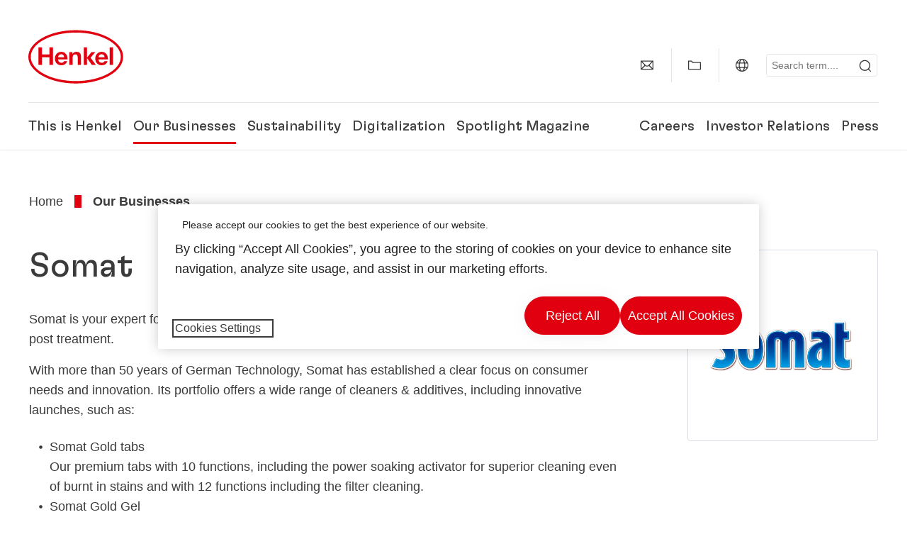

--- FILE ---
content_type: text/css;charset=UTF-8
request_url: https://www.henkel.com/resource/themes/corporate-rebrush/css/Neuer%20Inhalt-2104180-2.css
body_size: -21
content:
@media (min-width: 1250px) {
.bab-header .tooltipBox .a-icon--addcontent {
 left: 0.8rem;
 top: 2rem;
}
}
 
.container--no-navi .topNavi__navWrapper {
border: unset;
}


--- FILE ---
content_type: text/javascript;charset=UTF-8
request_url: https://www.henkel.com/resource/themes/corporate-rebrush/js/body-rebrush-2050836-23.js
body_size: 187854
content:
function detectIE(){const e=window.navigator.userAgent,t=e.indexOf("MSIE ");if(t>0)return parseInt(e.substring(t+5,e.indexOf(".",t)),10);if(e.indexOf("Trident/")>0){const t=e.indexOf("rv:");return parseInt(e.substring(t+3,e.indexOf(".",t)),10)}const n=e.indexOf("Edge/");return n>0&&parseInt(e.substring(n+5,e.indexOf(".",n)),10)}!function(e,t){"use strict";"object"==typeof module&&"object"==typeof module.exports?module.exports=e.document?t(e,!0):function(e){if(!e.document)throw new Error("jQuery requires a window with a document");return t(e)}:t(e)}("undefined"!=typeof window?window:this,(function(e,t){"use strict";var n=[],o=Object.getPrototypeOf,i=n.slice,r=n.flat?function(e){return n.flat.call(e)}:function(e){return n.concat.apply([],e)},s=n.push,a=n.indexOf,l={},c=l.toString,d=l.hasOwnProperty,u=d.toString,h=u.call(Object),p={},f=function(e){return"function"==typeof e&&"number"!=typeof e.nodeType&&"function"!=typeof e.item},m=function(e){return null!=e&&e===e.window},g=e.document,v={type:!0,src:!0,nonce:!0,noModule:!0};function b(e,t,n){var o,i,r=(n=n||g).createElement("script");if(r.text=e,t)for(o in v)(i=t[o]||t.getAttribute&&t.getAttribute(o))&&r.setAttribute(o,i);n.head.appendChild(r).parentNode.removeChild(r)}function y(e){return null==e?e+"":"object"==typeof e||"function"==typeof e?l[c.call(e)]||"object":typeof e}var w="3.6.0",C=function(e,t){return new C.fn.init(e,t)};function k(e){var t=!!e&&"length"in e&&e.length,n=y(e);return!f(e)&&!m(e)&&("array"===n||0===t||"number"==typeof t&&t>0&&t-1 in e)}C.fn=C.prototype={jquery:w,constructor:C,length:0,toArray:function(){return i.call(this)},get:function(e){return null==e?i.call(this):e<0?this[e+this.length]:this[e]},pushStack:function(e){var t=C.merge(this.constructor(),e);return t.prevObject=this,t},each:function(e){return C.each(this,e)},map:function(e){return this.pushStack(C.map(this,(function(t,n){return e.call(t,n,t)})))},slice:function(){return this.pushStack(i.apply(this,arguments))},first:function(){return this.eq(0)},last:function(){return this.eq(-1)},even:function(){return this.pushStack(C.grep(this,(function(e,t){return(t+1)%2})))},odd:function(){return this.pushStack(C.grep(this,(function(e,t){return t%2})))},eq:function(e){var t=this.length,n=+e+(e<0?t:0);return this.pushStack(n>=0&&n<t?[this[n]]:[])},end:function(){return this.prevObject||this.constructor()},push:s,sort:n.sort,splice:n.splice},C.extend=C.fn.extend=function(){var e,t,n,o,i,r,s=arguments[0]||{},a=1,l=arguments.length,c=!1;for("boolean"==typeof s&&(c=s,s=arguments[a]||{},a++),"object"==typeof s||f(s)||(s={}),a===l&&(s=this,a--);a<l;a++)if(null!=(e=arguments[a]))for(t in e)o=e[t],"__proto__"!==t&&s!==o&&(c&&o&&(C.isPlainObject(o)||(i=Array.isArray(o)))?(n=s[t],r=i&&!Array.isArray(n)?[]:i||C.isPlainObject(n)?n:{},i=!1,s[t]=C.extend(c,r,o)):void 0!==o&&(s[t]=o));return s},C.extend({expando:"jQuery"+(w+Math.random()).replace(/\D/g,""),isReady:!0,error:function(e){throw new Error(e)},noop:function(){},isPlainObject:function(e){var t,n;return!(!e||"[object Object]"!==c.call(e)||(t=o(e))&&("function"!=typeof(n=d.call(t,"constructor")&&t.constructor)||u.call(n)!==h))},isEmptyObject:function(e){var t;for(t in e)return!1;return!0},globalEval:function(e,t,n){b(e,{nonce:t&&t.nonce},n)},each:function(e,t){var n,o=0;if(k(e))for(n=e.length;o<n&&!1!==t.call(e[o],o,e[o]);o++);else for(o in e)if(!1===t.call(e[o],o,e[o]))break;return e},makeArray:function(e,t){var n=t||[];return null!=e&&(k(Object(e))?C.merge(n,"string"==typeof e?[e]:e):s.call(n,e)),n},inArray:function(e,t,n){return null==t?-1:a.call(t,e,n)},merge:function(e,t){for(var n=+t.length,o=0,i=e.length;o<n;o++)e[i++]=t[o];return e.length=i,e},grep:function(e,t,n){for(var o=[],i=0,r=e.length,s=!n;i<r;i++)!t(e[i],i)!==s&&o.push(e[i]);return o},map:function(e,t,n){var o,i,s=0,a=[];if(k(e))for(o=e.length;s<o;s++)null!=(i=t(e[s],s,n))&&a.push(i);else for(s in e)null!=(i=t(e[s],s,n))&&a.push(i);return r(a)},guid:1,support:p}),"function"==typeof Symbol&&(C.fn[Symbol.iterator]=n[Symbol.iterator]),C.each("Boolean Number String Function Array Date RegExp Object Error Symbol".split(" "),(function(e,t){l["[object "+t+"]"]=t.toLowerCase()}));var _=function(e){var t,n,o,i,r,s,a,l,c,d,u,h,p,f,m,g,v,b,y,w="sizzle"+1*new Date,C=e.document,k=0,_=0,x=le(),$=le(),S=le(),T=le(),j=function(e,t){return e===t&&(u=!0),0},D={}.hasOwnProperty,L=[],E=L.pop,I=L.push,A=L.push,M=L.slice,O=function(e,t){for(var n=0,o=e.length;n<o;n++)if(e[n]===t)return n;return-1},P="checked|selected|async|autofocus|autoplay|controls|defer|disabled|hidden|ismap|loop|multiple|open|readonly|required|scoped",F="[\\x20\\t\\r\\n\\f]",N="(?:\\\\[\\da-fA-F]{1,6}"+F+"?|\\\\[^\\r\\n\\f]|[\\w-]|[^\0-\\x7f])+",R="\\["+F+"*("+N+")(?:"+F+"*([*^$|!~]?=)"+F+"*(?:'((?:\\\\.|[^\\\\'])*)'|\"((?:\\\\.|[^\\\\\"])*)\"|("+N+"))|)"+F+"*\\]",H=":("+N+")(?:\\((('((?:\\\\.|[^\\\\'])*)'|\"((?:\\\\.|[^\\\\\"])*)\")|((?:\\\\.|[^\\\\()[\\]]|"+R+")*)|.*)\\)|)",W=new RegExp(F+"+","g"),B=new RegExp("^"+F+"+|((?:^|[^\\\\])(?:\\\\.)*)"+F+"+$","g"),q=new RegExp("^"+F+"*,"+F+"*"),V=new RegExp("^"+F+"*([>+~]|"+F+")"+F+"*"),z=new RegExp(F+"|>"),U=new RegExp(H),Y=new RegExp("^"+N+"$"),G={ID:new RegExp("^#("+N+")"),CLASS:new RegExp("^\\.("+N+")"),TAG:new RegExp("^("+N+"|[*])"),ATTR:new RegExp("^"+R),PSEUDO:new RegExp("^"+H),CHILD:new RegExp("^:(only|first|last|nth|nth-last)-(child|of-type)(?:\\("+F+"*(even|odd|(([+-]|)(\\d*)n|)"+F+"*(?:([+-]|)"+F+"*(\\d+)|))"+F+"*\\)|)","i"),bool:new RegExp("^(?:"+P+")$","i"),needsContext:new RegExp("^"+F+"*[>+~]|:(even|odd|eq|gt|lt|nth|first|last)(?:\\("+F+"*((?:-\\d)?\\d*)"+F+"*\\)|)(?=[^-]|$)","i")},K=/HTML$/i,J=/^(?:input|select|textarea|button)$/i,Q=/^h\d$/i,X=/^[^{]+\{\s*\[native \w/,Z=/^(?:#([\w-]+)|(\w+)|\.([\w-]+))$/,ee=/[+~]/,te=new RegExp("\\\\[\\da-fA-F]{1,6}"+F+"?|\\\\([^\\r\\n\\f])","g"),ne=function(e,t){var n="0x"+e.slice(1)-65536;return t||(n<0?String.fromCharCode(n+65536):String.fromCharCode(n>>10|55296,1023&n|56320))},oe=/([\0-\x1f\x7f]|^-?\d)|^-$|[^\0-\x1f\x7f-\uFFFF\w-]/g,ie=function(e,t){return t?"\0"===e?"�":e.slice(0,-1)+"\\"+e.charCodeAt(e.length-1).toString(16)+" ":"\\"+e},re=function(){h()},se=we((function(e){return!0===e.disabled&&"fieldset"===e.nodeName.toLowerCase()}),{dir:"parentNode",next:"legend"});try{A.apply(L=M.call(C.childNodes),C.childNodes),L[C.childNodes.length].nodeType}catch(e){A={apply:L.length?function(e,t){I.apply(e,M.call(t))}:function(e,t){for(var n=e.length,o=0;e[n++]=t[o++];);e.length=n-1}}}function ae(e,t,o,i){var r,a,c,d,u,f,v,b=t&&t.ownerDocument,C=t?t.nodeType:9;if(o=o||[],"string"!=typeof e||!e||1!==C&&9!==C&&11!==C)return o;if(!i&&(h(t),t=t||p,m)){if(11!==C&&(u=Z.exec(e)))if(r=u[1]){if(9===C){if(!(c=t.getElementById(r)))return o;if(c.id===r)return o.push(c),o}else if(b&&(c=b.getElementById(r))&&y(t,c)&&c.id===r)return o.push(c),o}else{if(u[2])return A.apply(o,t.getElementsByTagName(e)),o;if((r=u[3])&&n.getElementsByClassName&&t.getElementsByClassName)return A.apply(o,t.getElementsByClassName(r)),o}if(n.qsa&&!T[e+" "]&&(!g||!g.test(e))&&(1!==C||"object"!==t.nodeName.toLowerCase())){if(v=e,b=t,1===C&&(z.test(e)||V.test(e))){for((b=ee.test(e)&&ve(t.parentNode)||t)===t&&n.scope||((d=t.getAttribute("id"))?d=d.replace(oe,ie):t.setAttribute("id",d=w)),a=(f=s(e)).length;a--;)f[a]=(d?"#"+d:":scope")+" "+ye(f[a]);v=f.join(",")}try{return A.apply(o,b.querySelectorAll(v)),o}catch(t){T(e,!0)}finally{d===w&&t.removeAttribute("id")}}}return l(e.replace(B,"$1"),t,o,i)}function le(){var e=[];return function t(n,i){return e.push(n+" ")>o.cacheLength&&delete t[e.shift()],t[n+" "]=i}}function ce(e){return e[w]=!0,e}function de(e){var t=p.createElement("fieldset");try{return!!e(t)}catch(e){return!1}finally{t.parentNode&&t.parentNode.removeChild(t),t=null}}function ue(e,t){for(var n=e.split("|"),i=n.length;i--;)o.attrHandle[n[i]]=t}function he(e,t){var n=t&&e,o=n&&1===e.nodeType&&1===t.nodeType&&e.sourceIndex-t.sourceIndex;if(o)return o;if(n)for(;n=n.nextSibling;)if(n===t)return-1;return e?1:-1}function pe(e){return function(t){return"input"===t.nodeName.toLowerCase()&&t.type===e}}function fe(e){return function(t){var n=t.nodeName.toLowerCase();return("input"===n||"button"===n)&&t.type===e}}function me(e){return function(t){return"form"in t?t.parentNode&&!1===t.disabled?"label"in t?"label"in t.parentNode?t.parentNode.disabled===e:t.disabled===e:t.isDisabled===e||t.isDisabled!==!e&&se(t)===e:t.disabled===e:"label"in t&&t.disabled===e}}function ge(e){return ce((function(t){return t=+t,ce((function(n,o){for(var i,r=e([],n.length,t),s=r.length;s--;)n[i=r[s]]&&(n[i]=!(o[i]=n[i]))}))}))}function ve(e){return e&&void 0!==e.getElementsByTagName&&e}for(t in n=ae.support={},r=ae.isXML=function(e){var t=e&&e.namespaceURI,n=e&&(e.ownerDocument||e).documentElement;return!K.test(t||n&&n.nodeName||"HTML")},h=ae.setDocument=function(e){var t,i,s=e?e.ownerDocument||e:C;return s!=p&&9===s.nodeType&&s.documentElement?(f=(p=s).documentElement,m=!r(p),C!=p&&(i=p.defaultView)&&i.top!==i&&(i.addEventListener?i.addEventListener("unload",re,!1):i.attachEvent&&i.attachEvent("onunload",re)),n.scope=de((function(e){return f.appendChild(e).appendChild(p.createElement("div")),void 0!==e.querySelectorAll&&!e.querySelectorAll(":scope fieldset div").length})),n.attributes=de((function(e){return e.className="i",!e.getAttribute("className")})),n.getElementsByTagName=de((function(e){return e.appendChild(p.createComment("")),!e.getElementsByTagName("*").length})),n.getElementsByClassName=X.test(p.getElementsByClassName),n.getById=de((function(e){return f.appendChild(e).id=w,!p.getElementsByName||!p.getElementsByName(w).length})),n.getById?(o.filter.ID=function(e){var t=e.replace(te,ne);return function(e){return e.getAttribute("id")===t}},o.find.ID=function(e,t){if(void 0!==t.getElementById&&m){var n=t.getElementById(e);return n?[n]:[]}}):(o.filter.ID=function(e){var t=e.replace(te,ne);return function(e){var n=void 0!==e.getAttributeNode&&e.getAttributeNode("id");return n&&n.value===t}},o.find.ID=function(e,t){if(void 0!==t.getElementById&&m){var n,o,i,r=t.getElementById(e);if(r){if((n=r.getAttributeNode("id"))&&n.value===e)return[r];for(i=t.getElementsByName(e),o=0;r=i[o++];)if((n=r.getAttributeNode("id"))&&n.value===e)return[r]}return[]}}),o.find.TAG=n.getElementsByTagName?function(e,t){return void 0!==t.getElementsByTagName?t.getElementsByTagName(e):n.qsa?t.querySelectorAll(e):void 0}:function(e,t){var n,o=[],i=0,r=t.getElementsByTagName(e);if("*"===e){for(;n=r[i++];)1===n.nodeType&&o.push(n);return o}return r},o.find.CLASS=n.getElementsByClassName&&function(e,t){if(void 0!==t.getElementsByClassName&&m)return t.getElementsByClassName(e)},v=[],g=[],(n.qsa=X.test(p.querySelectorAll))&&(de((function(e){var t;f.appendChild(e).innerHTML="<a id='"+w+"'></a><select id='"+w+"-\r\\' msallowcapture=''><option selected=''></option></select>",e.querySelectorAll("[msallowcapture^='']").length&&g.push("[*^$]="+F+"*(?:''|\"\")"),e.querySelectorAll("[selected]").length||g.push("\\["+F+"*(?:value|"+P+")"),e.querySelectorAll("[id~="+w+"-]").length||g.push("~="),(t=p.createElement("input")).setAttribute("name",""),e.appendChild(t),e.querySelectorAll("[name='']").length||g.push("\\["+F+"*name"+F+"*="+F+"*(?:''|\"\")"),e.querySelectorAll(":checked").length||g.push(":checked"),e.querySelectorAll("a#"+w+"+*").length||g.push(".#.+[+~]"),e.querySelectorAll("\\\f"),g.push("[\\r\\n\\f]")})),de((function(e){e.innerHTML="<a href='' disabled='disabled'></a><select disabled='disabled'><option/></select>";var t=p.createElement("input");t.setAttribute("type","hidden"),e.appendChild(t).setAttribute("name","D"),e.querySelectorAll("[name=d]").length&&g.push("name"+F+"*[*^$|!~]?="),2!==e.querySelectorAll(":enabled").length&&g.push(":enabled",":disabled"),f.appendChild(e).disabled=!0,2!==e.querySelectorAll(":disabled").length&&g.push(":enabled",":disabled"),e.querySelectorAll("*,:x"),g.push(",.*:")}))),(n.matchesSelector=X.test(b=f.matches||f.webkitMatchesSelector||f.mozMatchesSelector||f.oMatchesSelector||f.msMatchesSelector))&&de((function(e){n.disconnectedMatch=b.call(e,"*"),b.call(e,"[s!='']:x"),v.push("!=",H)})),g=g.length&&new RegExp(g.join("|")),v=v.length&&new RegExp(v.join("|")),t=X.test(f.compareDocumentPosition),y=t||X.test(f.contains)?function(e,t){var n=9===e.nodeType?e.documentElement:e,o=t&&t.parentNode;return e===o||!(!o||1!==o.nodeType||!(n.contains?n.contains(o):e.compareDocumentPosition&&16&e.compareDocumentPosition(o)))}:function(e,t){if(t)for(;t=t.parentNode;)if(t===e)return!0;return!1},j=t?function(e,t){if(e===t)return u=!0,0;var o=!e.compareDocumentPosition-!t.compareDocumentPosition;return o||(1&(o=(e.ownerDocument||e)==(t.ownerDocument||t)?e.compareDocumentPosition(t):1)||!n.sortDetached&&t.compareDocumentPosition(e)===o?e==p||e.ownerDocument==C&&y(C,e)?-1:t==p||t.ownerDocument==C&&y(C,t)?1:d?O(d,e)-O(d,t):0:4&o?-1:1)}:function(e,t){if(e===t)return u=!0,0;var n,o=0,i=e.parentNode,r=t.parentNode,s=[e],a=[t];if(!i||!r)return e==p?-1:t==p?1:i?-1:r?1:d?O(d,e)-O(d,t):0;if(i===r)return he(e,t);for(n=e;n=n.parentNode;)s.unshift(n);for(n=t;n=n.parentNode;)a.unshift(n);for(;s[o]===a[o];)o++;return o?he(s[o],a[o]):s[o]==C?-1:a[o]==C?1:0},p):p},ae.matches=function(e,t){return ae(e,null,null,t)},ae.matchesSelector=function(e,t){if(h(e),n.matchesSelector&&m&&!T[t+" "]&&(!v||!v.test(t))&&(!g||!g.test(t)))try{var o=b.call(e,t);if(o||n.disconnectedMatch||e.document&&11!==e.document.nodeType)return o}catch(e){T(t,!0)}return ae(t,p,null,[e]).length>0},ae.contains=function(e,t){return(e.ownerDocument||e)!=p&&h(e),y(e,t)},ae.attr=function(e,t){(e.ownerDocument||e)!=p&&h(e);var i=o.attrHandle[t.toLowerCase()],r=i&&D.call(o.attrHandle,t.toLowerCase())?i(e,t,!m):void 0;return void 0!==r?r:n.attributes||!m?e.getAttribute(t):(r=e.getAttributeNode(t))&&r.specified?r.value:null},ae.escape=function(e){return(e+"").replace(oe,ie)},ae.error=function(e){throw new Error("Syntax error, unrecognized expression: "+e)},ae.uniqueSort=function(e){var t,o=[],i=0,r=0;if(u=!n.detectDuplicates,d=!n.sortStable&&e.slice(0),e.sort(j),u){for(;t=e[r++];)t===e[r]&&(i=o.push(r));for(;i--;)e.splice(o[i],1)}return d=null,e},i=ae.getText=function(e){var t,n="",o=0,r=e.nodeType;if(r){if(1===r||9===r||11===r){if("string"==typeof e.textContent)return e.textContent;for(e=e.firstChild;e;e=e.nextSibling)n+=i(e)}else if(3===r||4===r)return e.nodeValue}else for(;t=e[o++];)n+=i(t);return n},o=ae.selectors={cacheLength:50,createPseudo:ce,match:G,attrHandle:{},find:{},relative:{">":{dir:"parentNode",first:!0}," ":{dir:"parentNode"},"+":{dir:"previousSibling",first:!0},"~":{dir:"previousSibling"}},preFilter:{ATTR:function(e){return e[1]=e[1].replace(te,ne),e[3]=(e[3]||e[4]||e[5]||"").replace(te,ne),"~="===e[2]&&(e[3]=" "+e[3]+" "),e.slice(0,4)},CHILD:function(e){return e[1]=e[1].toLowerCase(),"nth"===e[1].slice(0,3)?(e[3]||ae.error(e[0]),e[4]=+(e[4]?e[5]+(e[6]||1):2*("even"===e[3]||"odd"===e[3])),e[5]=+(e[7]+e[8]||"odd"===e[3])):e[3]&&ae.error(e[0]),e},PSEUDO:function(e){var t,n=!e[6]&&e[2];return G.CHILD.test(e[0])?null:(e[3]?e[2]=e[4]||e[5]||"":n&&U.test(n)&&(t=s(n,!0))&&(t=n.indexOf(")",n.length-t)-n.length)&&(e[0]=e[0].slice(0,t),e[2]=n.slice(0,t)),e.slice(0,3))}},filter:{TAG:function(e){var t=e.replace(te,ne).toLowerCase();return"*"===e?function(){return!0}:function(e){return e.nodeName&&e.nodeName.toLowerCase()===t}},CLASS:function(e){var t=x[e+" "];return t||(t=new RegExp("(^|"+F+")"+e+"("+F+"|$)"))&&x(e,(function(e){return t.test("string"==typeof e.className&&e.className||void 0!==e.getAttribute&&e.getAttribute("class")||"")}))},ATTR:function(e,t,n){return function(o){var i=ae.attr(o,e);return null==i?"!="===t:!t||(i+="","="===t?i===n:"!="===t?i!==n:"^="===t?n&&0===i.indexOf(n):"*="===t?n&&i.indexOf(n)>-1:"$="===t?n&&i.slice(-n.length)===n:"~="===t?(" "+i.replace(W," ")+" ").indexOf(n)>-1:"|="===t&&(i===n||i.slice(0,n.length+1)===n+"-"))}},CHILD:function(e,t,n,o,i){var r="nth"!==e.slice(0,3),s="last"!==e.slice(-4),a="of-type"===t;return 1===o&&0===i?function(e){return!!e.parentNode}:function(t,n,l){var c,d,u,h,p,f,m=r!==s?"nextSibling":"previousSibling",g=t.parentNode,v=a&&t.nodeName.toLowerCase(),b=!l&&!a,y=!1;if(g){if(r){for(;m;){for(h=t;h=h[m];)if(a?h.nodeName.toLowerCase()===v:1===h.nodeType)return!1;f=m="only"===e&&!f&&"nextSibling"}return!0}if(f=[s?g.firstChild:g.lastChild],s&&b){for(y=(p=(c=(d=(u=(h=g)[w]||(h[w]={}))[h.uniqueID]||(u[h.uniqueID]={}))[e]||[])[0]===k&&c[1])&&c[2],h=p&&g.childNodes[p];h=++p&&h&&h[m]||(y=p=0)||f.pop();)if(1===h.nodeType&&++y&&h===t){d[e]=[k,p,y];break}}else if(b&&(y=p=(c=(d=(u=(h=t)[w]||(h[w]={}))[h.uniqueID]||(u[h.uniqueID]={}))[e]||[])[0]===k&&c[1]),!1===y)for(;(h=++p&&h&&h[m]||(y=p=0)||f.pop())&&((a?h.nodeName.toLowerCase()!==v:1!==h.nodeType)||!++y||(b&&((d=(u=h[w]||(h[w]={}))[h.uniqueID]||(u[h.uniqueID]={}))[e]=[k,y]),h!==t)););return(y-=i)===o||y%o==0&&y/o>=0}}},PSEUDO:function(e,t){var n,i=o.pseudos[e]||o.setFilters[e.toLowerCase()]||ae.error("unsupported pseudo: "+e);return i[w]?i(t):i.length>1?(n=[e,e,"",t],o.setFilters.hasOwnProperty(e.toLowerCase())?ce((function(e,n){for(var o,r=i(e,t),s=r.length;s--;)e[o=O(e,r[s])]=!(n[o]=r[s])})):function(e){return i(e,0,n)}):i}},pseudos:{not:ce((function(e){var t=[],n=[],o=a(e.replace(B,"$1"));return o[w]?ce((function(e,t,n,i){for(var r,s=o(e,null,i,[]),a=e.length;a--;)(r=s[a])&&(e[a]=!(t[a]=r))})):function(e,i,r){return t[0]=e,o(t,null,r,n),t[0]=null,!n.pop()}})),has:ce((function(e){return function(t){return ae(e,t).length>0}})),contains:ce((function(e){return e=e.replace(te,ne),function(t){return(t.textContent||i(t)).indexOf(e)>-1}})),lang:ce((function(e){return Y.test(e||"")||ae.error("unsupported lang: "+e),e=e.replace(te,ne).toLowerCase(),function(t){var n;do{if(n=m?t.lang:t.getAttribute("xml:lang")||t.getAttribute("lang"))return(n=n.toLowerCase())===e||0===n.indexOf(e+"-")}while((t=t.parentNode)&&1===t.nodeType);return!1}})),target:function(t){var n=e.location&&e.location.hash;return n&&n.slice(1)===t.id},root:function(e){return e===f},focus:function(e){return e===p.activeElement&&(!p.hasFocus||p.hasFocus())&&!!(e.type||e.href||~e.tabIndex)},enabled:me(!1),disabled:me(!0),checked:function(e){var t=e.nodeName.toLowerCase();return"input"===t&&!!e.checked||"option"===t&&!!e.selected},selected:function(e){return e.parentNode&&e.parentNode.selectedIndex,!0===e.selected},empty:function(e){for(e=e.firstChild;e;e=e.nextSibling)if(e.nodeType<6)return!1;return!0},parent:function(e){return!o.pseudos.empty(e)},header:function(e){return Q.test(e.nodeName)},input:function(e){return J.test(e.nodeName)},button:function(e){var t=e.nodeName.toLowerCase();return"input"===t&&"button"===e.type||"button"===t},text:function(e){var t;return"input"===e.nodeName.toLowerCase()&&"text"===e.type&&(null==(t=e.getAttribute("type"))||"text"===t.toLowerCase())},first:ge((function(){return[0]})),last:ge((function(e,t){return[t-1]})),eq:ge((function(e,t,n){return[n<0?n+t:n]})),even:ge((function(e,t){for(var n=0;n<t;n+=2)e.push(n);return e})),odd:ge((function(e,t){for(var n=1;n<t;n+=2)e.push(n);return e})),lt:ge((function(e,t,n){for(var o=n<0?n+t:n>t?t:n;--o>=0;)e.push(o);return e})),gt:ge((function(e,t,n){for(var o=n<0?n+t:n;++o<t;)e.push(o);return e}))}},o.pseudos.nth=o.pseudos.eq,{radio:!0,checkbox:!0,file:!0,password:!0,image:!0})o.pseudos[t]=pe(t);for(t in{submit:!0,reset:!0})o.pseudos[t]=fe(t);function be(){}function ye(e){for(var t=0,n=e.length,o="";t<n;t++)o+=e[t].value;return o}function we(e,t,n){var o=t.dir,i=t.next,r=i||o,s=n&&"parentNode"===r,a=_++;return t.first?function(t,n,i){for(;t=t[o];)if(1===t.nodeType||s)return e(t,n,i);return!1}:function(t,n,l){var c,d,u,h=[k,a];if(l){for(;t=t[o];)if((1===t.nodeType||s)&&e(t,n,l))return!0}else for(;t=t[o];)if(1===t.nodeType||s)if(d=(u=t[w]||(t[w]={}))[t.uniqueID]||(u[t.uniqueID]={}),i&&i===t.nodeName.toLowerCase())t=t[o]||t;else{if((c=d[r])&&c[0]===k&&c[1]===a)return h[2]=c[2];if(d[r]=h,h[2]=e(t,n,l))return!0}return!1}}function Ce(e){return e.length>1?function(t,n,o){for(var i=e.length;i--;)if(!e[i](t,n,o))return!1;return!0}:e[0]}function ke(e,t,n,o,i){for(var r,s=[],a=0,l=e.length,c=null!=t;a<l;a++)(r=e[a])&&(n&&!n(r,o,i)||(s.push(r),c&&t.push(a)));return s}function _e(e,t,n,o,i,r){return o&&!o[w]&&(o=_e(o)),i&&!i[w]&&(i=_e(i,r)),ce((function(r,s,a,l){var c,d,u,h=[],p=[],f=s.length,m=r||function(e,t,n){for(var o=0,i=t.length;o<i;o++)ae(e,t[o],n);return n}(t||"*",a.nodeType?[a]:a,[]),g=!e||!r&&t?m:ke(m,h,e,a,l),v=n?i||(r?e:f||o)?[]:s:g;if(n&&n(g,v,a,l),o)for(c=ke(v,p),o(c,[],a,l),d=c.length;d--;)(u=c[d])&&(v[p[d]]=!(g[p[d]]=u));if(r){if(i||e){if(i){for(c=[],d=v.length;d--;)(u=v[d])&&c.push(g[d]=u);i(null,v=[],c,l)}for(d=v.length;d--;)(u=v[d])&&(c=i?O(r,u):h[d])>-1&&(r[c]=!(s[c]=u))}}else v=ke(v===s?v.splice(f,v.length):v),i?i(null,s,v,l):A.apply(s,v)}))}function xe(e){for(var t,n,i,r=e.length,s=o.relative[e[0].type],a=s||o.relative[" "],l=s?1:0,d=we((function(e){return e===t}),a,!0),u=we((function(e){return O(t,e)>-1}),a,!0),h=[function(e,n,o){var i=!s&&(o||n!==c)||((t=n).nodeType?d(e,n,o):u(e,n,o));return t=null,i}];l<r;l++)if(n=o.relative[e[l].type])h=[we(Ce(h),n)];else{if((n=o.filter[e[l].type].apply(null,e[l].matches))[w]){for(i=++l;i<r&&!o.relative[e[i].type];i++);return _e(l>1&&Ce(h),l>1&&ye(e.slice(0,l-1).concat({value:" "===e[l-2].type?"*":""})).replace(B,"$1"),n,l<i&&xe(e.slice(l,i)),i<r&&xe(e=e.slice(i)),i<r&&ye(e))}h.push(n)}return Ce(h)}return be.prototype=o.filters=o.pseudos,o.setFilters=new be,s=ae.tokenize=function(e,t){var n,i,r,s,a,l,c,d=$[e+" "];if(d)return t?0:d.slice(0);for(a=e,l=[],c=o.preFilter;a;){for(s in n&&!(i=q.exec(a))||(i&&(a=a.slice(i[0].length)||a),l.push(r=[])),n=!1,(i=V.exec(a))&&(n=i.shift(),r.push({value:n,type:i[0].replace(B," ")}),a=a.slice(n.length)),o.filter)!(i=G[s].exec(a))||c[s]&&!(i=c[s](i))||(n=i.shift(),r.push({value:n,type:s,matches:i}),a=a.slice(n.length));if(!n)break}return t?a.length:a?ae.error(e):$(e,l).slice(0)},a=ae.compile=function(e,t){var n,i=[],r=[],a=S[e+" "];if(!a){for(t||(t=s(e)),n=t.length;n--;)(a=xe(t[n]))[w]?i.push(a):r.push(a);a=S(e,function(e,t){var n=t.length>0,i=e.length>0,r=function(r,s,a,l,d){var u,f,g,v=0,b="0",y=r&&[],w=[],C=c,_=r||i&&o.find.TAG("*",d),x=k+=null==C?1:Math.random()||.1,$=_.length;for(d&&(c=s==p||s||d);b!==$&&null!=(u=_[b]);b++){if(i&&u){for(f=0,s||u.ownerDocument==p||(h(u),a=!m);g=e[f++];)if(g(u,s||p,a)){l.push(u);break}d&&(k=x)}n&&((u=!g&&u)&&v--,r&&y.push(u))}if(v+=b,n&&b!==v){for(f=0;g=t[f++];)g(y,w,s,a);if(r){if(v>0)for(;b--;)y[b]||w[b]||(w[b]=E.call(l));w=ke(w)}A.apply(l,w),d&&!r&&w.length>0&&v+t.length>1&&ae.uniqueSort(l)}return d&&(k=x,c=C),y};return n?ce(r):r}(r,i)),a.selector=e}return a},l=ae.select=function(e,t,n,i){var r,l,c,d,u,h="function"==typeof e&&e,p=!i&&s(e=h.selector||e);if(n=n||[],1===p.length){if((l=p[0]=p[0].slice(0)).length>2&&"ID"===(c=l[0]).type&&9===t.nodeType&&m&&o.relative[l[1].type]){if(!(t=(o.find.ID(c.matches[0].replace(te,ne),t)||[])[0]))return n;h&&(t=t.parentNode),e=e.slice(l.shift().value.length)}for(r=G.needsContext.test(e)?0:l.length;r--&&(c=l[r],!o.relative[d=c.type]);)if((u=o.find[d])&&(i=u(c.matches[0].replace(te,ne),ee.test(l[0].type)&&ve(t.parentNode)||t))){if(l.splice(r,1),!(e=i.length&&ye(l)))return A.apply(n,i),n;break}}return(h||a(e,p))(i,t,!m,n,!t||ee.test(e)&&ve(t.parentNode)||t),n},n.sortStable=w.split("").sort(j).join("")===w,n.detectDuplicates=!!u,h(),n.sortDetached=de((function(e){return 1&e.compareDocumentPosition(p.createElement("fieldset"))})),de((function(e){return e.innerHTML="<a href='#'></a>","#"===e.firstChild.getAttribute("href")}))||ue("type|href|height|width",(function(e,t,n){if(!n)return e.getAttribute(t,"type"===t.toLowerCase()?1:2)})),n.attributes&&de((function(e){return e.innerHTML="<input/>",e.firstChild.setAttribute("value",""),""===e.firstChild.getAttribute("value")}))||ue("value",(function(e,t,n){if(!n&&"input"===e.nodeName.toLowerCase())return e.defaultValue})),de((function(e){return null==e.getAttribute("disabled")}))||ue(P,(function(e,t,n){var o;if(!n)return!0===e[t]?t.toLowerCase():(o=e.getAttributeNode(t))&&o.specified?o.value:null})),ae}(e);C.find=_,C.expr=_.selectors,C.expr[":"]=C.expr.pseudos,C.uniqueSort=C.unique=_.uniqueSort,C.text=_.getText,C.isXMLDoc=_.isXML,C.contains=_.contains,C.escapeSelector=_.escape;var x=function(e,t,n){for(var o=[],i=void 0!==n;(e=e[t])&&9!==e.nodeType;)if(1===e.nodeType){if(i&&C(e).is(n))break;o.push(e)}return o},$=function(e,t){for(var n=[];e;e=e.nextSibling)1===e.nodeType&&e!==t&&n.push(e);return n},S=C.expr.match.needsContext;function T(e,t){return e.nodeName&&e.nodeName.toLowerCase()===t.toLowerCase()}var j=/^<([a-z][^\/\0>:\x20\t\r\n\f]*)[\x20\t\r\n\f]*\/?>(?:<\/\1>|)$/i;function D(e,t,n){return f(t)?C.grep(e,(function(e,o){return!!t.call(e,o,e)!==n})):t.nodeType?C.grep(e,(function(e){return e===t!==n})):"string"!=typeof t?C.grep(e,(function(e){return a.call(t,e)>-1!==n})):C.filter(t,e,n)}C.filter=function(e,t,n){var o=t[0];return n&&(e=":not("+e+")"),1===t.length&&1===o.nodeType?C.find.matchesSelector(o,e)?[o]:[]:C.find.matches(e,C.grep(t,(function(e){return 1===e.nodeType})))},C.fn.extend({find:function(e){var t,n,o=this.length,i=this;if("string"!=typeof e)return this.pushStack(C(e).filter((function(){for(t=0;t<o;t++)if(C.contains(i[t],this))return!0})));for(n=this.pushStack([]),t=0;t<o;t++)C.find(e,i[t],n);return o>1?C.uniqueSort(n):n},filter:function(e){return this.pushStack(D(this,e||[],!1))},not:function(e){return this.pushStack(D(this,e||[],!0))},is:function(e){return!!D(this,"string"==typeof e&&S.test(e)?C(e):e||[],!1).length}});var L,E=/^(?:\s*(<[\w\W]+>)[^>]*|#([\w-]+))$/;(C.fn.init=function(e,t,n){var o,i;if(!e)return this;if(n=n||L,"string"==typeof e){if(!(o="<"===e[0]&&">"===e[e.length-1]&&e.length>=3?[null,e,null]:E.exec(e))||!o[1]&&t)return!t||t.jquery?(t||n).find(e):this.constructor(t).find(e);if(o[1]){if(t=t instanceof C?t[0]:t,C.merge(this,C.parseHTML(o[1],t&&t.nodeType?t.ownerDocument||t:g,!0)),j.test(o[1])&&C.isPlainObject(t))for(o in t)f(this[o])?this[o](t[o]):this.attr(o,t[o]);return this}return(i=g.getElementById(o[2]))&&(this[0]=i,this.length=1),this}return e.nodeType?(this[0]=e,this.length=1,this):f(e)?void 0!==n.ready?n.ready(e):e(C):C.makeArray(e,this)}).prototype=C.fn,L=C(g);var I=/^(?:parents|prev(?:Until|All))/,A={children:!0,contents:!0,next:!0,prev:!0};function M(e,t){for(;(e=e[t])&&1!==e.nodeType;);return e}C.fn.extend({has:function(e){var t=C(e,this),n=t.length;return this.filter((function(){for(var e=0;e<n;e++)if(C.contains(this,t[e]))return!0}))},closest:function(e,t){var n,o=0,i=this.length,r=[],s="string"!=typeof e&&C(e);if(!S.test(e))for(;o<i;o++)for(n=this[o];n&&n!==t;n=n.parentNode)if(n.nodeType<11&&(s?s.index(n)>-1:1===n.nodeType&&C.find.matchesSelector(n,e))){r.push(n);break}return this.pushStack(r.length>1?C.uniqueSort(r):r)},index:function(e){return e?"string"==typeof e?a.call(C(e),this[0]):a.call(this,e.jquery?e[0]:e):this[0]&&this[0].parentNode?this.first().prevAll().length:-1},add:function(e,t){return this.pushStack(C.uniqueSort(C.merge(this.get(),C(e,t))))},addBack:function(e){return this.add(null==e?this.prevObject:this.prevObject.filter(e))}}),C.each({parent:function(e){var t=e.parentNode;return t&&11!==t.nodeType?t:null},parents:function(e){return x(e,"parentNode")},parentsUntil:function(e,t,n){return x(e,"parentNode",n)},next:function(e){return M(e,"nextSibling")},prev:function(e){return M(e,"previousSibling")},nextAll:function(e){return x(e,"nextSibling")},prevAll:function(e){return x(e,"previousSibling")},nextUntil:function(e,t,n){return x(e,"nextSibling",n)},prevUntil:function(e,t,n){return x(e,"previousSibling",n)},siblings:function(e){return $((e.parentNode||{}).firstChild,e)},children:function(e){return $(e.firstChild)},contents:function(e){return null!=e.contentDocument&&o(e.contentDocument)?e.contentDocument:(T(e,"template")&&(e=e.content||e),C.merge([],e.childNodes))}},(function(e,t){C.fn[e]=function(n,o){var i=C.map(this,t,n);return"Until"!==e.slice(-5)&&(o=n),o&&"string"==typeof o&&(i=C.filter(o,i)),this.length>1&&(A[e]||C.uniqueSort(i),I.test(e)&&i.reverse()),this.pushStack(i)}}));var O=/[^\x20\t\r\n\f]+/g;function P(e){return e}function F(e){throw e}function N(e,t,n,o){var i;try{e&&f(i=e.promise)?i.call(e).done(t).fail(n):e&&f(i=e.then)?i.call(e,t,n):t.apply(void 0,[e].slice(o))}catch(e){n.apply(void 0,[e])}}C.Callbacks=function(e){e="string"==typeof e?function(e){var t={};return C.each(e.match(O)||[],(function(e,n){t[n]=!0})),t}(e):C.extend({},e);var t,n,o,i,r=[],s=[],a=-1,l=function(){for(i=i||e.once,o=t=!0;s.length;a=-1)for(n=s.shift();++a<r.length;)!1===r[a].apply(n[0],n[1])&&e.stopOnFalse&&(a=r.length,n=!1);e.memory||(n=!1),t=!1,i&&(r=n?[]:"")},c={add:function(){return r&&(n&&!t&&(a=r.length-1,s.push(n)),function t(n){C.each(n,(function(n,o){f(o)?e.unique&&c.has(o)||r.push(o):o&&o.length&&"string"!==y(o)&&t(o)}))}(arguments),n&&!t&&l()),this},remove:function(){return C.each(arguments,(function(e,t){for(var n;(n=C.inArray(t,r,n))>-1;)r.splice(n,1),n<=a&&a--})),this},has:function(e){return e?C.inArray(e,r)>-1:r.length>0},empty:function(){return r&&(r=[]),this},disable:function(){return i=s=[],r=n="",this},disabled:function(){return!r},lock:function(){return i=s=[],n||t||(r=n=""),this},locked:function(){return!!i},fireWith:function(e,n){return i||(n=[e,(n=n||[]).slice?n.slice():n],s.push(n),t||l()),this},fire:function(){return c.fireWith(this,arguments),this},fired:function(){return!!o}};return c},C.extend({Deferred:function(t){var n=[["notify","progress",C.Callbacks("memory"),C.Callbacks("memory"),2],["resolve","done",C.Callbacks("once memory"),C.Callbacks("once memory"),0,"resolved"],["reject","fail",C.Callbacks("once memory"),C.Callbacks("once memory"),1,"rejected"]],o="pending",i={state:function(){return o},always:function(){return r.done(arguments).fail(arguments),this},catch:function(e){return i.then(null,e)},pipe:function(){var e=arguments;return C.Deferred((function(t){C.each(n,(function(n,o){var i=f(e[o[4]])&&e[o[4]];r[o[1]]((function(){var e=i&&i.apply(this,arguments);e&&f(e.promise)?e.promise().progress(t.notify).done(t.resolve).fail(t.reject):t[o[0]+"With"](this,i?[e]:arguments)}))})),e=null})).promise()},then:function(t,o,i){var r=0;function s(t,n,o,i){return function(){var a=this,l=arguments,c=function(){var e,c;if(!(t<r)){if((e=o.apply(a,l))===n.promise())throw new TypeError("Thenable self-resolution");c=e&&("object"==typeof e||"function"==typeof e)&&e.then,f(c)?i?c.call(e,s(r,n,P,i),s(r,n,F,i)):(r++,c.call(e,s(r,n,P,i),s(r,n,F,i),s(r,n,P,n.notifyWith))):(o!==P&&(a=void 0,l=[e]),(i||n.resolveWith)(a,l))}},d=i?c:function(){try{c()}catch(e){C.Deferred.exceptionHook&&C.Deferred.exceptionHook(e,d.stackTrace),t+1>=r&&(o!==F&&(a=void 0,l=[e]),n.rejectWith(a,l))}};t?d():(C.Deferred.getStackHook&&(d.stackTrace=C.Deferred.getStackHook()),e.setTimeout(d))}}return C.Deferred((function(e){n[0][3].add(s(0,e,f(i)?i:P,e.notifyWith)),n[1][3].add(s(0,e,f(t)?t:P)),n[2][3].add(s(0,e,f(o)?o:F))})).promise()},promise:function(e){return null!=e?C.extend(e,i):i}},r={};return C.each(n,(function(e,t){var s=t[2],a=t[5];i[t[1]]=s.add,a&&s.add((function(){o=a}),n[3-e][2].disable,n[3-e][3].disable,n[0][2].lock,n[0][3].lock),s.add(t[3].fire),r[t[0]]=function(){return r[t[0]+"With"](this===r?void 0:this,arguments),this},r[t[0]+"With"]=s.fireWith})),i.promise(r),t&&t.call(r,r),r},when:function(e){var t=arguments.length,n=t,o=Array(n),r=i.call(arguments),s=C.Deferred(),a=function(e){return function(n){o[e]=this,r[e]=arguments.length>1?i.call(arguments):n,--t||s.resolveWith(o,r)}};if(t<=1&&(N(e,s.done(a(n)).resolve,s.reject,!t),"pending"===s.state()||f(r[n]&&r[n].then)))return s.then();for(;n--;)N(r[n],a(n),s.reject);return s.promise()}});var R=/^(Eval|Internal|Range|Reference|Syntax|Type|URI)Error$/;C.Deferred.exceptionHook=function(t,n){e.console&&e.console.warn&&t&&R.test(t.name)&&e.console.warn("jQuery.Deferred exception: "+t.message,t.stack,n)},C.readyException=function(t){e.setTimeout((function(){throw t}))};var H=C.Deferred();function W(){g.removeEventListener("DOMContentLoaded",W),e.removeEventListener("load",W),C.ready()}C.fn.ready=function(e){return H.then(e).catch((function(e){C.readyException(e)})),this},C.extend({isReady:!1,readyWait:1,ready:function(e){(!0===e?--C.readyWait:C.isReady)||(C.isReady=!0,!0!==e&&--C.readyWait>0||H.resolveWith(g,[C]))}}),C.ready.then=H.then,"complete"===g.readyState||"loading"!==g.readyState&&!g.documentElement.doScroll?e.setTimeout(C.ready):(g.addEventListener("DOMContentLoaded",W),e.addEventListener("load",W));var B=function(e,t,n,o,i,r,s){var a=0,l=e.length,c=null==n;if("object"===y(n))for(a in i=!0,n)B(e,t,a,n[a],!0,r,s);else if(void 0!==o&&(i=!0,f(o)||(s=!0),c&&(s?(t.call(e,o),t=null):(c=t,t=function(e,t,n){return c.call(C(e),n)})),t))for(;a<l;a++)t(e[a],n,s?o:o.call(e[a],a,t(e[a],n)));return i?e:c?t.call(e):l?t(e[0],n):r},q=/^-ms-/,V=/-([a-z])/g;function z(e,t){return t.toUpperCase()}function U(e){return e.replace(q,"ms-").replace(V,z)}var Y=function(e){return 1===e.nodeType||9===e.nodeType||!+e.nodeType};function G(){this.expando=C.expando+G.uid++}G.uid=1,G.prototype={cache:function(e){var t=e[this.expando];return t||(t={},Y(e)&&(e.nodeType?e[this.expando]=t:Object.defineProperty(e,this.expando,{value:t,configurable:!0}))),t},set:function(e,t,n){var o,i=this.cache(e);if("string"==typeof t)i[U(t)]=n;else for(o in t)i[U(o)]=t[o];return i},get:function(e,t){return void 0===t?this.cache(e):e[this.expando]&&e[this.expando][U(t)]},access:function(e,t,n){return void 0===t||t&&"string"==typeof t&&void 0===n?this.get(e,t):(this.set(e,t,n),void 0!==n?n:t)},remove:function(e,t){var n,o=e[this.expando];if(void 0!==o){if(void 0!==t){n=(t=Array.isArray(t)?t.map(U):(t=U(t))in o?[t]:t.match(O)||[]).length;for(;n--;)delete o[t[n]]}(void 0===t||C.isEmptyObject(o))&&(e.nodeType?e[this.expando]=void 0:delete e[this.expando])}},hasData:function(e){var t=e[this.expando];return void 0!==t&&!C.isEmptyObject(t)}};var K=new G,J=new G,Q=/^(?:\{[\w\W]*\}|\[[\w\W]*\])$/,X=/[A-Z]/g;function Z(e,t,n){var o;if(void 0===n&&1===e.nodeType)if(o="data-"+t.replace(X,"-$&").toLowerCase(),"string"==typeof(n=e.getAttribute(o))){try{n=function(e){return"true"===e||"false"!==e&&("null"===e?null:e===+e+""?+e:Q.test(e)?JSON.parse(e):e)}(n)}catch(e){}J.set(e,t,n)}else n=void 0;return n}C.extend({hasData:function(e){return J.hasData(e)||K.hasData(e)},data:function(e,t,n){return J.access(e,t,n)},removeData:function(e,t){J.remove(e,t)},_data:function(e,t,n){return K.access(e,t,n)},_removeData:function(e,t){K.remove(e,t)}}),C.fn.extend({data:function(e,t){var n,o,i,r=this[0],s=r&&r.attributes;if(void 0===e){if(this.length&&(i=J.get(r),1===r.nodeType&&!K.get(r,"hasDataAttrs"))){for(n=s.length;n--;)s[n]&&0===(o=s[n].name).indexOf("data-")&&(o=U(o.slice(5)),Z(r,o,i[o]));K.set(r,"hasDataAttrs",!0)}return i}return"object"==typeof e?this.each((function(){J.set(this,e)})):B(this,(function(t){var n;if(r&&void 0===t)return void 0!==(n=J.get(r,e))||void 0!==(n=Z(r,e))?n:void 0;this.each((function(){J.set(this,e,t)}))}),null,t,arguments.length>1,null,!0)},removeData:function(e){return this.each((function(){J.remove(this,e)}))}}),C.extend({queue:function(e,t,n){var o;if(e)return t=(t||"fx")+"queue",o=K.get(e,t),n&&(!o||Array.isArray(n)?o=K.access(e,t,C.makeArray(n)):o.push(n)),o||[]},dequeue:function(e,t){t=t||"fx";var n=C.queue(e,t),o=n.length,i=n.shift(),r=C._queueHooks(e,t);"inprogress"===i&&(i=n.shift(),o--),i&&("fx"===t&&n.unshift("inprogress"),delete r.stop,i.call(e,(function(){C.dequeue(e,t)}),r)),!o&&r&&r.empty.fire()},_queueHooks:function(e,t){var n=t+"queueHooks";return K.get(e,n)||K.access(e,n,{empty:C.Callbacks("once memory").add((function(){K.remove(e,[t+"queue",n])}))})}}),C.fn.extend({queue:function(e,t){var n=2;return"string"!=typeof e&&(t=e,e="fx",n--),arguments.length<n?C.queue(this[0],e):void 0===t?this:this.each((function(){var n=C.queue(this,e,t);C._queueHooks(this,e),"fx"===e&&"inprogress"!==n[0]&&C.dequeue(this,e)}))},dequeue:function(e){return this.each((function(){C.dequeue(this,e)}))},clearQueue:function(e){return this.queue(e||"fx",[])},promise:function(e,t){var n,o=1,i=C.Deferred(),r=this,s=this.length,a=function(){--o||i.resolveWith(r,[r])};for("string"!=typeof e&&(t=e,e=void 0),e=e||"fx";s--;)(n=K.get(r[s],e+"queueHooks"))&&n.empty&&(o++,n.empty.add(a));return a(),i.promise(t)}});var ee=/[+-]?(?:\d*\.|)\d+(?:[eE][+-]?\d+|)/.source,te=new RegExp("^(?:([+-])=|)("+ee+")([a-z%]*)$","i"),ne=["Top","Right","Bottom","Left"],oe=g.documentElement,ie=function(e){return C.contains(e.ownerDocument,e)},re={composed:!0};oe.getRootNode&&(ie=function(e){return C.contains(e.ownerDocument,e)||e.getRootNode(re)===e.ownerDocument});var se=function(e,t){return"none"===(e=t||e).style.display||""===e.style.display&&ie(e)&&"none"===C.css(e,"display")};function ae(e,t,n,o){var i,r,s=20,a=o?function(){return o.cur()}:function(){return C.css(e,t,"")},l=a(),c=n&&n[3]||(C.cssNumber[t]?"":"px"),d=e.nodeType&&(C.cssNumber[t]||"px"!==c&&+l)&&te.exec(C.css(e,t));if(d&&d[3]!==c){for(l/=2,c=c||d[3],d=+l||1;s--;)C.style(e,t,d+c),(1-r)*(1-(r=a()/l||.5))<=0&&(s=0),d/=r;d*=2,C.style(e,t,d+c),n=n||[]}return n&&(d=+d||+l||0,i=n[1]?d+(n[1]+1)*n[2]:+n[2],o&&(o.unit=c,o.start=d,o.end=i)),i}var le={};function ce(e){var t,n=e.ownerDocument,o=e.nodeName,i=le[o];return i||(t=n.body.appendChild(n.createElement(o)),i=C.css(t,"display"),t.parentNode.removeChild(t),"none"===i&&(i="block"),le[o]=i,i)}function de(e,t){for(var n,o,i=[],r=0,s=e.length;r<s;r++)(o=e[r]).style&&(n=o.style.display,t?("none"===n&&(i[r]=K.get(o,"display")||null,i[r]||(o.style.display="")),""===o.style.display&&se(o)&&(i[r]=ce(o))):"none"!==n&&(i[r]="none",K.set(o,"display",n)));for(r=0;r<s;r++)null!=i[r]&&(e[r].style.display=i[r]);return e}C.fn.extend({show:function(){return de(this,!0)},hide:function(){return de(this)},toggle:function(e){return"boolean"==typeof e?e?this.show():this.hide():this.each((function(){se(this)?C(this).show():C(this).hide()}))}});var ue,he,pe=/^(?:checkbox|radio)$/i,fe=/<([a-z][^\/\0>\x20\t\r\n\f]*)/i,me=/^$|^module$|\/(?:java|ecma)script/i;ue=g.createDocumentFragment().appendChild(g.createElement("div")),(he=g.createElement("input")).setAttribute("type","radio"),he.setAttribute("checked","checked"),he.setAttribute("name","t"),ue.appendChild(he),p.checkClone=ue.cloneNode(!0).cloneNode(!0).lastChild.checked,ue.innerHTML="<textarea>x</textarea>",p.noCloneChecked=!!ue.cloneNode(!0).lastChild.defaultValue,ue.innerHTML="<option></option>",p.option=!!ue.lastChild;var ge={thead:[1,"<table>","</table>"],col:[2,"<table><colgroup>","</colgroup></table>"],tr:[2,"<table><tbody>","</tbody></table>"],td:[3,"<table><tbody><tr>","</tr></tbody></table>"],_default:[0,"",""]};function ve(e,t){var n;return n=void 0!==e.getElementsByTagName?e.getElementsByTagName(t||"*"):void 0!==e.querySelectorAll?e.querySelectorAll(t||"*"):[],void 0===t||t&&T(e,t)?C.merge([e],n):n}function be(e,t){for(var n=0,o=e.length;n<o;n++)K.set(e[n],"globalEval",!t||K.get(t[n],"globalEval"))}ge.tbody=ge.tfoot=ge.colgroup=ge.caption=ge.thead,ge.th=ge.td,p.option||(ge.optgroup=ge.option=[1,"<select multiple='multiple'>","</select>"]);var ye=/<|&#?\w+;/;function we(e,t,n,o,i){for(var r,s,a,l,c,d,u=t.createDocumentFragment(),h=[],p=0,f=e.length;p<f;p++)if((r=e[p])||0===r)if("object"===y(r))C.merge(h,r.nodeType?[r]:r);else if(ye.test(r)){for(s=s||u.appendChild(t.createElement("div")),a=(fe.exec(r)||["",""])[1].toLowerCase(),l=ge[a]||ge._default,s.innerHTML=l[1]+C.htmlPrefilter(r)+l[2],d=l[0];d--;)s=s.lastChild;C.merge(h,s.childNodes),(s=u.firstChild).textContent=""}else h.push(t.createTextNode(r));for(u.textContent="",p=0;r=h[p++];)if(o&&C.inArray(r,o)>-1)i&&i.push(r);else if(c=ie(r),s=ve(u.appendChild(r),"script"),c&&be(s),n)for(d=0;r=s[d++];)me.test(r.type||"")&&n.push(r);return u}var Ce=/^([^.]*)(?:\.(.+)|)/;function ke(){return!0}function _e(){return!1}function xe(e,t){return e===function(){try{return g.activeElement}catch(e){}}()==("focus"===t)}function $e(e,t,n,o,i,r){var s,a;if("object"==typeof t){for(a in"string"!=typeof n&&(o=o||n,n=void 0),t)$e(e,a,n,o,t[a],r);return e}if(null==o&&null==i?(i=n,o=n=void 0):null==i&&("string"==typeof n?(i=o,o=void 0):(i=o,o=n,n=void 0)),!1===i)i=_e;else if(!i)return e;return 1===r&&(s=i,i=function(e){return C().off(e),s.apply(this,arguments)},i.guid=s.guid||(s.guid=C.guid++)),e.each((function(){C.event.add(this,t,i,o,n)}))}function Se(e,t,n){n?(K.set(e,t,!1),C.event.add(e,t,{namespace:!1,handler:function(e){var o,r,s=K.get(this,t);if(1&e.isTrigger&&this[t]){if(s.length)(C.event.special[t]||{}).delegateType&&e.stopPropagation();else if(s=i.call(arguments),K.set(this,t,s),o=n(this,t),this[t](),s!==(r=K.get(this,t))||o?K.set(this,t,!1):r={},s!==r)return e.stopImmediatePropagation(),e.preventDefault(),r&&r.value}else s.length&&(K.set(this,t,{value:C.event.trigger(C.extend(s[0],C.Event.prototype),s.slice(1),this)}),e.stopImmediatePropagation())}})):void 0===K.get(e,t)&&C.event.add(e,t,ke)}C.event={global:{},add:function(e,t,n,o,i){var r,s,a,l,c,d,u,h,p,f,m,g=K.get(e);if(Y(e))for(n.handler&&(n=(r=n).handler,i=r.selector),i&&C.find.matchesSelector(oe,i),n.guid||(n.guid=C.guid++),(l=g.events)||(l=g.events=Object.create(null)),(s=g.handle)||(s=g.handle=function(t){return void 0!==C&&C.event.triggered!==t.type?C.event.dispatch.apply(e,arguments):void 0}),c=(t=(t||"").match(O)||[""]).length;c--;)p=m=(a=Ce.exec(t[c])||[])[1],f=(a[2]||"").split(".").sort(),p&&(u=C.event.special[p]||{},p=(i?u.delegateType:u.bindType)||p,u=C.event.special[p]||{},d=C.extend({type:p,origType:m,data:o,handler:n,guid:n.guid,selector:i,needsContext:i&&C.expr.match.needsContext.test(i),namespace:f.join(".")},r),(h=l[p])||((h=l[p]=[]).delegateCount=0,u.setup&&!1!==u.setup.call(e,o,f,s)||e.addEventListener&&e.addEventListener(p,s)),u.add&&(u.add.call(e,d),d.handler.guid||(d.handler.guid=n.guid)),i?h.splice(h.delegateCount++,0,d):h.push(d),C.event.global[p]=!0)},remove:function(e,t,n,o,i){var r,s,a,l,c,d,u,h,p,f,m,g=K.hasData(e)&&K.get(e);if(g&&(l=g.events)){for(c=(t=(t||"").match(O)||[""]).length;c--;)if(p=m=(a=Ce.exec(t[c])||[])[1],f=(a[2]||"").split(".").sort(),p){for(u=C.event.special[p]||{},h=l[p=(o?u.delegateType:u.bindType)||p]||[],a=a[2]&&new RegExp("(^|\\.)"+f.join("\\.(?:.*\\.|)")+"(\\.|$)"),s=r=h.length;r--;)d=h[r],!i&&m!==d.origType||n&&n.guid!==d.guid||a&&!a.test(d.namespace)||o&&o!==d.selector&&("**"!==o||!d.selector)||(h.splice(r,1),d.selector&&h.delegateCount--,u.remove&&u.remove.call(e,d));s&&!h.length&&(u.teardown&&!1!==u.teardown.call(e,f,g.handle)||C.removeEvent(e,p,g.handle),delete l[p])}else for(p in l)C.event.remove(e,p+t[c],n,o,!0);C.isEmptyObject(l)&&K.remove(e,"handle events")}},dispatch:function(e){var t,n,o,i,r,s,a=new Array(arguments.length),l=C.event.fix(e),c=(K.get(this,"events")||Object.create(null))[l.type]||[],d=C.event.special[l.type]||{};for(a[0]=l,t=1;t<arguments.length;t++)a[t]=arguments[t];if(l.delegateTarget=this,!d.preDispatch||!1!==d.preDispatch.call(this,l)){for(s=C.event.handlers.call(this,l,c),t=0;(i=s[t++])&&!l.isPropagationStopped();)for(l.currentTarget=i.elem,n=0;(r=i.handlers[n++])&&!l.isImmediatePropagationStopped();)l.rnamespace&&!1!==r.namespace&&!l.rnamespace.test(r.namespace)||(l.handleObj=r,l.data=r.data,void 0!==(o=((C.event.special[r.origType]||{}).handle||r.handler).apply(i.elem,a))&&!1===(l.result=o)&&(l.preventDefault(),l.stopPropagation()));return d.postDispatch&&d.postDispatch.call(this,l),l.result}},handlers:function(e,t){var n,o,i,r,s,a=[],l=t.delegateCount,c=e.target;if(l&&c.nodeType&&!("click"===e.type&&e.button>=1))for(;c!==this;c=c.parentNode||this)if(1===c.nodeType&&("click"!==e.type||!0!==c.disabled)){for(r=[],s={},n=0;n<l;n++)void 0===s[i=(o=t[n]).selector+" "]&&(s[i]=o.needsContext?C(i,this).index(c)>-1:C.find(i,this,null,[c]).length),s[i]&&r.push(o);r.length&&a.push({elem:c,handlers:r})}return c=this,l<t.length&&a.push({elem:c,handlers:t.slice(l)}),a},addProp:function(e,t){Object.defineProperty(C.Event.prototype,e,{enumerable:!0,configurable:!0,get:f(t)?function(){if(this.originalEvent)return t(this.originalEvent)}:function(){if(this.originalEvent)return this.originalEvent[e]},set:function(t){Object.defineProperty(this,e,{enumerable:!0,configurable:!0,writable:!0,value:t})}})},fix:function(e){return e[C.expando]?e:new C.Event(e)},special:{load:{noBubble:!0},click:{setup:function(e){var t=this||e;return pe.test(t.type)&&t.click&&T(t,"input")&&Se(t,"click",ke),!1},trigger:function(e){var t=this||e;return pe.test(t.type)&&t.click&&T(t,"input")&&Se(t,"click"),!0},_default:function(e){var t=e.target;return pe.test(t.type)&&t.click&&T(t,"input")&&K.get(t,"click")||T(t,"a")}},beforeunload:{postDispatch:function(e){void 0!==e.result&&e.originalEvent&&(e.originalEvent.returnValue=e.result)}}}},C.removeEvent=function(e,t,n){e.removeEventListener&&e.removeEventListener(t,n)},C.Event=function(e,t){if(!(this instanceof C.Event))return new C.Event(e,t);e&&e.type?(this.originalEvent=e,this.type=e.type,this.isDefaultPrevented=e.defaultPrevented||void 0===e.defaultPrevented&&!1===e.returnValue?ke:_e,this.target=e.target&&3===e.target.nodeType?e.target.parentNode:e.target,this.currentTarget=e.currentTarget,this.relatedTarget=e.relatedTarget):this.type=e,t&&C.extend(this,t),this.timeStamp=e&&e.timeStamp||Date.now(),this[C.expando]=!0},C.Event.prototype={constructor:C.Event,isDefaultPrevented:_e,isPropagationStopped:_e,isImmediatePropagationStopped:_e,isSimulated:!1,preventDefault:function(){var e=this.originalEvent;this.isDefaultPrevented=ke,e&&!this.isSimulated&&e.preventDefault()},stopPropagation:function(){var e=this.originalEvent;this.isPropagationStopped=ke,e&&!this.isSimulated&&e.stopPropagation()},stopImmediatePropagation:function(){var e=this.originalEvent;this.isImmediatePropagationStopped=ke,e&&!this.isSimulated&&e.stopImmediatePropagation(),this.stopPropagation()}},C.each({altKey:!0,bubbles:!0,cancelable:!0,changedTouches:!0,ctrlKey:!0,detail:!0,eventPhase:!0,metaKey:!0,pageX:!0,pageY:!0,shiftKey:!0,view:!0,char:!0,code:!0,charCode:!0,key:!0,keyCode:!0,button:!0,buttons:!0,clientX:!0,clientY:!0,offsetX:!0,offsetY:!0,pointerId:!0,pointerType:!0,screenX:!0,screenY:!0,targetTouches:!0,toElement:!0,touches:!0,which:!0},C.event.addProp),C.each({focus:"focusin",blur:"focusout"},(function(e,t){C.event.special[e]={setup:function(){return Se(this,e,xe),!1},trigger:function(){return Se(this,e),!0},_default:function(){return!0},delegateType:t}})),C.each({mouseenter:"mouseover",mouseleave:"mouseout",pointerenter:"pointerover",pointerleave:"pointerout"},(function(e,t){C.event.special[e]={delegateType:t,bindType:t,handle:function(e){var n,o=e.relatedTarget,i=e.handleObj;return o&&(o===this||C.contains(this,o))||(e.type=i.origType,n=i.handler.apply(this,arguments),e.type=t),n}}})),C.fn.extend({on:function(e,t,n,o){return $e(this,e,t,n,o)},one:function(e,t,n,o){return $e(this,e,t,n,o,1)},off:function(e,t,n){var o,i;if(e&&e.preventDefault&&e.handleObj)return o=e.handleObj,C(e.delegateTarget).off(o.namespace?o.origType+"."+o.namespace:o.origType,o.selector,o.handler),this;if("object"==typeof e){for(i in e)this.off(i,t,e[i]);return this}return!1!==t&&"function"!=typeof t||(n=t,t=void 0),!1===n&&(n=_e),this.each((function(){C.event.remove(this,e,n,t)}))}});var Te=/<script|<style|<link/i,je=/checked\s*(?:[^=]|=\s*.checked.)/i,De=/^\s*<!(?:\[CDATA\[|--)|(?:\]\]|--)>\s*$/g;function Le(e,t){return T(e,"table")&&T(11!==t.nodeType?t:t.firstChild,"tr")&&C(e).children("tbody")[0]||e}function Ee(e){return e.type=(null!==e.getAttribute("type"))+"/"+e.type,e}function Ie(e){return"true/"===(e.type||"").slice(0,5)?e.type=e.type.slice(5):e.removeAttribute("type"),e}function Ae(e,t){var n,o,i,r,s,a;if(1===t.nodeType){if(K.hasData(e)&&(a=K.get(e).events))for(i in K.remove(t,"handle events"),a)for(n=0,o=a[i].length;n<o;n++)C.event.add(t,i,a[i][n]);J.hasData(e)&&(r=J.access(e),s=C.extend({},r),J.set(t,s))}}function Me(e,t){var n=t.nodeName.toLowerCase();"input"===n&&pe.test(e.type)?t.checked=e.checked:"input"!==n&&"textarea"!==n||(t.defaultValue=e.defaultValue)}function Oe(e,t,n,o){t=r(t);var i,s,a,l,c,d,u=0,h=e.length,m=h-1,g=t[0],v=f(g);if(v||h>1&&"string"==typeof g&&!p.checkClone&&je.test(g))return e.each((function(i){var r=e.eq(i);v&&(t[0]=g.call(this,i,r.html())),Oe(r,t,n,o)}));if(h&&(s=(i=we(t,e[0].ownerDocument,!1,e,o)).firstChild,1===i.childNodes.length&&(i=s),s||o)){for(l=(a=C.map(ve(i,"script"),Ee)).length;u<h;u++)c=i,u!==m&&(c=C.clone(c,!0,!0),l&&C.merge(a,ve(c,"script"))),n.call(e[u],c,u);if(l)for(d=a[a.length-1].ownerDocument,C.map(a,Ie),u=0;u<l;u++)c=a[u],me.test(c.type||"")&&!K.access(c,"globalEval")&&C.contains(d,c)&&(c.src&&"module"!==(c.type||"").toLowerCase()?C._evalUrl&&!c.noModule&&C._evalUrl(c.src,{nonce:c.nonce||c.getAttribute("nonce")},d):b(c.textContent.replace(De,""),c,d))}return e}function Pe(e,t,n){for(var o,i=t?C.filter(t,e):e,r=0;null!=(o=i[r]);r++)n||1!==o.nodeType||C.cleanData(ve(o)),o.parentNode&&(n&&ie(o)&&be(ve(o,"script")),o.parentNode.removeChild(o));return e}C.extend({htmlPrefilter:function(e){return e},clone:function(e,t,n){var o,i,r,s,a=e.cloneNode(!0),l=ie(e);if(!(p.noCloneChecked||1!==e.nodeType&&11!==e.nodeType||C.isXMLDoc(e)))for(s=ve(a),o=0,i=(r=ve(e)).length;o<i;o++)Me(r[o],s[o]);if(t)if(n)for(r=r||ve(e),s=s||ve(a),o=0,i=r.length;o<i;o++)Ae(r[o],s[o]);else Ae(e,a);return(s=ve(a,"script")).length>0&&be(s,!l&&ve(e,"script")),a},cleanData:function(e){for(var t,n,o,i=C.event.special,r=0;void 0!==(n=e[r]);r++)if(Y(n)){if(t=n[K.expando]){if(t.events)for(o in t.events)i[o]?C.event.remove(n,o):C.removeEvent(n,o,t.handle);n[K.expando]=void 0}n[J.expando]&&(n[J.expando]=void 0)}}}),C.fn.extend({detach:function(e){return Pe(this,e,!0)},remove:function(e){return Pe(this,e)},text:function(e){return B(this,(function(e){return void 0===e?C.text(this):this.empty().each((function(){1!==this.nodeType&&11!==this.nodeType&&9!==this.nodeType||(this.textContent=e)}))}),null,e,arguments.length)},append:function(){return Oe(this,arguments,(function(e){1!==this.nodeType&&11!==this.nodeType&&9!==this.nodeType||Le(this,e).appendChild(e)}))},prepend:function(){return Oe(this,arguments,(function(e){if(1===this.nodeType||11===this.nodeType||9===this.nodeType){var t=Le(this,e);t.insertBefore(e,t.firstChild)}}))},before:function(){return Oe(this,arguments,(function(e){this.parentNode&&this.parentNode.insertBefore(e,this)}))},after:function(){return Oe(this,arguments,(function(e){this.parentNode&&this.parentNode.insertBefore(e,this.nextSibling)}))},empty:function(){for(var e,t=0;null!=(e=this[t]);t++)1===e.nodeType&&(C.cleanData(ve(e,!1)),e.textContent="");return this},clone:function(e,t){return e=null!=e&&e,t=null==t?e:t,this.map((function(){return C.clone(this,e,t)}))},html:function(e){return B(this,(function(e){var t=this[0]||{},n=0,o=this.length;if(void 0===e&&1===t.nodeType)return t.innerHTML;if("string"==typeof e&&!Te.test(e)&&!ge[(fe.exec(e)||["",""])[1].toLowerCase()]){e=C.htmlPrefilter(e);try{for(;n<o;n++)1===(t=this[n]||{}).nodeType&&(C.cleanData(ve(t,!1)),t.innerHTML=e);t=0}catch(e){}}t&&this.empty().append(e)}),null,e,arguments.length)},replaceWith:function(){var e=[];return Oe(this,arguments,(function(t){var n=this.parentNode;C.inArray(this,e)<0&&(C.cleanData(ve(this)),n&&n.replaceChild(t,this))}),e)}}),C.each({appendTo:"append",prependTo:"prepend",insertBefore:"before",insertAfter:"after",replaceAll:"replaceWith"},(function(e,t){C.fn[e]=function(e){for(var n,o=[],i=C(e),r=i.length-1,a=0;a<=r;a++)n=a===r?this:this.clone(!0),C(i[a])[t](n),s.apply(o,n.get());return this.pushStack(o)}}));var Fe=new RegExp("^("+ee+")(?!px)[a-z%]+$","i"),Ne=function(t){var n=t.ownerDocument.defaultView;return n&&n.opener||(n=e),n.getComputedStyle(t)},Re=function(e,t,n){var o,i,r={};for(i in t)r[i]=e.style[i],e.style[i]=t[i];for(i in o=n.call(e),t)e.style[i]=r[i];return o},He=new RegExp(ne.join("|"),"i");function We(e,t,n){var o,i,r,s,a=e.style;return(n=n||Ne(e))&&(""!==(s=n.getPropertyValue(t)||n[t])||ie(e)||(s=C.style(e,t)),!p.pixelBoxStyles()&&Fe.test(s)&&He.test(t)&&(o=a.width,i=a.minWidth,r=a.maxWidth,a.minWidth=a.maxWidth=a.width=s,s=n.width,a.width=o,a.minWidth=i,a.maxWidth=r)),void 0!==s?s+"":s}function Be(e,t){return{get:function(){if(!e())return(this.get=t).apply(this,arguments);delete this.get}}}!function(){function t(){if(d){c.style.cssText="position:absolute;left:-11111px;width:60px;margin-top:1px;padding:0;border:0",d.style.cssText="position:relative;display:block;box-sizing:border-box;overflow:scroll;margin:auto;border:1px;padding:1px;width:60%;top:1%",oe.appendChild(c).appendChild(d);var t=e.getComputedStyle(d);o="1%"!==t.top,l=12===n(t.marginLeft),d.style.right="60%",s=36===n(t.right),i=36===n(t.width),d.style.position="absolute",r=12===n(d.offsetWidth/3),oe.removeChild(c),d=null}}function n(e){return Math.round(parseFloat(e))}var o,i,r,s,a,l,c=g.createElement("div"),d=g.createElement("div");d.style&&(d.style.backgroundClip="content-box",d.cloneNode(!0).style.backgroundClip="",p.clearCloneStyle="content-box"===d.style.backgroundClip,C.extend(p,{boxSizingReliable:function(){return t(),i},pixelBoxStyles:function(){return t(),s},pixelPosition:function(){return t(),o},reliableMarginLeft:function(){return t(),l},scrollboxSize:function(){return t(),r},reliableTrDimensions:function(){var t,n,o,i;return null==a&&(t=g.createElement("table"),n=g.createElement("tr"),o=g.createElement("div"),t.style.cssText="position:absolute;left:-11111px;border-collapse:separate",n.style.cssText="border:1px solid",n.style.height="1px",o.style.height="9px",o.style.display="block",oe.appendChild(t).appendChild(n).appendChild(o),i=e.getComputedStyle(n),a=parseInt(i.height,10)+parseInt(i.borderTopWidth,10)+parseInt(i.borderBottomWidth,10)===n.offsetHeight,oe.removeChild(t)),a}}))}();var qe=["Webkit","Moz","ms"],Ve=g.createElement("div").style,ze={};function Ue(e){return C.cssProps[e]||ze[e]||(e in Ve?e:ze[e]=function(e){for(var t=e[0].toUpperCase()+e.slice(1),n=qe.length;n--;)if((e=qe[n]+t)in Ve)return e}(e)||e)}var Ye=/^(none|table(?!-c[ea]).+)/,Ge=/^--/,Ke={position:"absolute",visibility:"hidden",display:"block"},Je={letterSpacing:"0",fontWeight:"400"};function Qe(e,t,n){var o=te.exec(t);return o?Math.max(0,o[2]-(n||0))+(o[3]||"px"):t}function Xe(e,t,n,o,i,r){var s="width"===t?1:0,a=0,l=0;if(n===(o?"border":"content"))return 0;for(;s<4;s+=2)"margin"===n&&(l+=C.css(e,n+ne[s],!0,i)),o?("content"===n&&(l-=C.css(e,"padding"+ne[s],!0,i)),"margin"!==n&&(l-=C.css(e,"border"+ne[s]+"Width",!0,i))):(l+=C.css(e,"padding"+ne[s],!0,i),"padding"!==n?l+=C.css(e,"border"+ne[s]+"Width",!0,i):a+=C.css(e,"border"+ne[s]+"Width",!0,i));return!o&&r>=0&&(l+=Math.max(0,Math.ceil(e["offset"+t[0].toUpperCase()+t.slice(1)]-r-l-a-.5))||0),l}function Ze(e,t,n){var o=Ne(e),i=(!p.boxSizingReliable()||n)&&"border-box"===C.css(e,"boxSizing",!1,o),r=i,s=We(e,t,o),a="offset"+t[0].toUpperCase()+t.slice(1);if(Fe.test(s)){if(!n)return s;s="auto"}return(!p.boxSizingReliable()&&i||!p.reliableTrDimensions()&&T(e,"tr")||"auto"===s||!parseFloat(s)&&"inline"===C.css(e,"display",!1,o))&&e.getClientRects().length&&(i="border-box"===C.css(e,"boxSizing",!1,o),(r=a in e)&&(s=e[a])),(s=parseFloat(s)||0)+Xe(e,t,n||(i?"border":"content"),r,o,s)+"px"}function et(e,t,n,o,i){return new et.prototype.init(e,t,n,o,i)}C.extend({cssHooks:{opacity:{get:function(e,t){if(t){var n=We(e,"opacity");return""===n?"1":n}}}},cssNumber:{animationIterationCount:!0,columnCount:!0,fillOpacity:!0,flexGrow:!0,flexShrink:!0,fontWeight:!0,gridArea:!0,gridColumn:!0,gridColumnEnd:!0,gridColumnStart:!0,gridRow:!0,gridRowEnd:!0,gridRowStart:!0,lineHeight:!0,opacity:!0,order:!0,orphans:!0,widows:!0,zIndex:!0,zoom:!0},cssProps:{},style:function(e,t,n,o){if(e&&3!==e.nodeType&&8!==e.nodeType&&e.style){var i,r,s,a=U(t),l=Ge.test(t),c=e.style;if(l||(t=Ue(a)),s=C.cssHooks[t]||C.cssHooks[a],void 0===n)return s&&"get"in s&&void 0!==(i=s.get(e,!1,o))?i:c[t];"string"==(r=typeof n)&&(i=te.exec(n))&&i[1]&&(n=ae(e,t,i),r="number"),null!=n&&n==n&&("number"!==r||l||(n+=i&&i[3]||(C.cssNumber[a]?"":"px")),p.clearCloneStyle||""!==n||0!==t.indexOf("background")||(c[t]="inherit"),s&&"set"in s&&void 0===(n=s.set(e,n,o))||(l?c.setProperty(t,n):c[t]=n))}},css:function(e,t,n,o){var i,r,s,a=U(t);return Ge.test(t)||(t=Ue(a)),(s=C.cssHooks[t]||C.cssHooks[a])&&"get"in s&&(i=s.get(e,!0,n)),void 0===i&&(i=We(e,t,o)),"normal"===i&&t in Je&&(i=Je[t]),""===n||n?(r=parseFloat(i),!0===n||isFinite(r)?r||0:i):i}}),C.each(["height","width"],(function(e,t){C.cssHooks[t]={get:function(e,n,o){if(n)return!Ye.test(C.css(e,"display"))||e.getClientRects().length&&e.getBoundingClientRect().width?Ze(e,t,o):Re(e,Ke,(function(){return Ze(e,t,o)}))},set:function(e,n,o){var i,r=Ne(e),s=!p.scrollboxSize()&&"absolute"===r.position,a=(s||o)&&"border-box"===C.css(e,"boxSizing",!1,r),l=o?Xe(e,t,o,a,r):0;return a&&s&&(l-=Math.ceil(e["offset"+t[0].toUpperCase()+t.slice(1)]-parseFloat(r[t])-Xe(e,t,"border",!1,r)-.5)),l&&(i=te.exec(n))&&"px"!==(i[3]||"px")&&(e.style[t]=n,n=C.css(e,t)),Qe(0,n,l)}}})),C.cssHooks.marginLeft=Be(p.reliableMarginLeft,(function(e,t){if(t)return(parseFloat(We(e,"marginLeft"))||e.getBoundingClientRect().left-Re(e,{marginLeft:0},(function(){return e.getBoundingClientRect().left})))+"px"})),C.each({margin:"",padding:"",border:"Width"},(function(e,t){C.cssHooks[e+t]={expand:function(n){for(var o=0,i={},r="string"==typeof n?n.split(" "):[n];o<4;o++)i[e+ne[o]+t]=r[o]||r[o-2]||r[0];return i}},"margin"!==e&&(C.cssHooks[e+t].set=Qe)})),C.fn.extend({css:function(e,t){return B(this,(function(e,t,n){var o,i,r={},s=0;if(Array.isArray(t)){for(o=Ne(e),i=t.length;s<i;s++)r[t[s]]=C.css(e,t[s],!1,o);return r}return void 0!==n?C.style(e,t,n):C.css(e,t)}),e,t,arguments.length>1)}}),C.Tween=et,et.prototype={constructor:et,init:function(e,t,n,o,i,r){this.elem=e,this.prop=n,this.easing=i||C.easing._default,this.options=t,this.start=this.now=this.cur(),this.end=o,this.unit=r||(C.cssNumber[n]?"":"px")},cur:function(){var e=et.propHooks[this.prop];return e&&e.get?e.get(this):et.propHooks._default.get(this)},run:function(e){var t,n=et.propHooks[this.prop];return this.options.duration?this.pos=t=C.easing[this.easing](e,this.options.duration*e,0,1,this.options.duration):this.pos=t=e,this.now=(this.end-this.start)*t+this.start,this.options.step&&this.options.step.call(this.elem,this.now,this),n&&n.set?n.set(this):et.propHooks._default.set(this),this}},et.prototype.init.prototype=et.prototype,et.propHooks={_default:{get:function(e){var t;return 1!==e.elem.nodeType||null!=e.elem[e.prop]&&null==e.elem.style[e.prop]?e.elem[e.prop]:(t=C.css(e.elem,e.prop,""))&&"auto"!==t?t:0},set:function(e){C.fx.step[e.prop]?C.fx.step[e.prop](e):1!==e.elem.nodeType||!C.cssHooks[e.prop]&&null==e.elem.style[Ue(e.prop)]?e.elem[e.prop]=e.now:C.style(e.elem,e.prop,e.now+e.unit)}}},et.propHooks.scrollTop=et.propHooks.scrollLeft={set:function(e){e.elem.nodeType&&e.elem.parentNode&&(e.elem[e.prop]=e.now)}},C.easing={linear:function(e){return e},swing:function(e){return.5-Math.cos(e*Math.PI)/2},_default:"swing"},C.fx=et.prototype.init,C.fx.step={};var tt,nt,ot=/^(?:toggle|show|hide)$/,it=/queueHooks$/;function rt(){nt&&(!1===g.hidden&&e.requestAnimationFrame?e.requestAnimationFrame(rt):e.setTimeout(rt,C.fx.interval),C.fx.tick())}function st(){return e.setTimeout((function(){tt=void 0})),tt=Date.now()}function at(e,t){var n,o=0,i={height:e};for(t=t?1:0;o<4;o+=2-t)i["margin"+(n=ne[o])]=i["padding"+n]=e;return t&&(i.opacity=i.width=e),i}function lt(e,t,n){for(var o,i=(ct.tweeners[t]||[]).concat(ct.tweeners["*"]),r=0,s=i.length;r<s;r++)if(o=i[r].call(n,t,e))return o}function ct(e,t,n){var o,i,r=0,s=ct.prefilters.length,a=C.Deferred().always((function(){delete l.elem})),l=function(){if(i)return!1;for(var t=tt||st(),n=Math.max(0,c.startTime+c.duration-t),o=1-(n/c.duration||0),r=0,s=c.tweens.length;r<s;r++)c.tweens[r].run(o);return a.notifyWith(e,[c,o,n]),o<1&&s?n:(s||a.notifyWith(e,[c,1,0]),a.resolveWith(e,[c]),!1)},c=a.promise({elem:e,props:C.extend({},t),opts:C.extend(!0,{specialEasing:{},easing:C.easing._default},n),originalProperties:t,originalOptions:n,startTime:tt||st(),duration:n.duration,tweens:[],createTween:function(t,n){var o=C.Tween(e,c.opts,t,n,c.opts.specialEasing[t]||c.opts.easing);return c.tweens.push(o),o},stop:function(t){var n=0,o=t?c.tweens.length:0;if(i)return this;for(i=!0;n<o;n++)c.tweens[n].run(1);return t?(a.notifyWith(e,[c,1,0]),a.resolveWith(e,[c,t])):a.rejectWith(e,[c,t]),this}}),d=c.props;for(function(e,t){var n,o,i,r,s;for(n in e)if(i=t[o=U(n)],r=e[n],Array.isArray(r)&&(i=r[1],r=e[n]=r[0]),n!==o&&(e[o]=r,delete e[n]),(s=C.cssHooks[o])&&"expand"in s)for(n in r=s.expand(r),delete e[o],r)n in e||(e[n]=r[n],t[n]=i);else t[o]=i}(d,c.opts.specialEasing);r<s;r++)if(o=ct.prefilters[r].call(c,e,d,c.opts))return f(o.stop)&&(C._queueHooks(c.elem,c.opts.queue).stop=o.stop.bind(o)),o;return C.map(d,lt,c),f(c.opts.start)&&c.opts.start.call(e,c),c.progress(c.opts.progress).done(c.opts.done,c.opts.complete).fail(c.opts.fail).always(c.opts.always),C.fx.timer(C.extend(l,{elem:e,anim:c,queue:c.opts.queue})),c}C.Animation=C.extend(ct,{tweeners:{"*":[function(e,t){var n=this.createTween(e,t);return ae(n.elem,e,te.exec(t),n),n}]},tweener:function(e,t){f(e)?(t=e,e=["*"]):e=e.match(O);for(var n,o=0,i=e.length;o<i;o++)n=e[o],ct.tweeners[n]=ct.tweeners[n]||[],ct.tweeners[n].unshift(t)},prefilters:[function(e,t,n){var o,i,r,s,a,l,c,d,u="width"in t||"height"in t,h=this,p={},f=e.style,m=e.nodeType&&se(e),g=K.get(e,"fxshow");for(o in n.queue||(null==(s=C._queueHooks(e,"fx")).unqueued&&(s.unqueued=0,a=s.empty.fire,s.empty.fire=function(){s.unqueued||a()}),s.unqueued++,h.always((function(){h.always((function(){s.unqueued--,C.queue(e,"fx").length||s.empty.fire()}))}))),t)if(i=t[o],ot.test(i)){if(delete t[o],r=r||"toggle"===i,i===(m?"hide":"show")){if("show"!==i||!g||void 0===g[o])continue;m=!0}p[o]=g&&g[o]||C.style(e,o)}if((l=!C.isEmptyObject(t))||!C.isEmptyObject(p))for(o in u&&1===e.nodeType&&(n.overflow=[f.overflow,f.overflowX,f.overflowY],null==(c=g&&g.display)&&(c=K.get(e,"display")),"none"===(d=C.css(e,"display"))&&(c?d=c:(de([e],!0),c=e.style.display||c,d=C.css(e,"display"),de([e]))),("inline"===d||"inline-block"===d&&null!=c)&&"none"===C.css(e,"float")&&(l||(h.done((function(){f.display=c})),null==c&&(d=f.display,c="none"===d?"":d)),f.display="inline-block")),n.overflow&&(f.overflow="hidden",h.always((function(){f.overflow=n.overflow[0],f.overflowX=n.overflow[1],f.overflowY=n.overflow[2]}))),l=!1,p)l||(g?"hidden"in g&&(m=g.hidden):g=K.access(e,"fxshow",{display:c}),r&&(g.hidden=!m),m&&de([e],!0),h.done((function(){for(o in m||de([e]),K.remove(e,"fxshow"),p)C.style(e,o,p[o])}))),l=lt(m?g[o]:0,o,h),o in g||(g[o]=l.start,m&&(l.end=l.start,l.start=0))}],prefilter:function(e,t){t?ct.prefilters.unshift(e):ct.prefilters.push(e)}}),C.speed=function(e,t,n){var o=e&&"object"==typeof e?C.extend({},e):{complete:n||!n&&t||f(e)&&e,duration:e,easing:n&&t||t&&!f(t)&&t};return C.fx.off?o.duration=0:"number"!=typeof o.duration&&(o.duration in C.fx.speeds?o.duration=C.fx.speeds[o.duration]:o.duration=C.fx.speeds._default),null!=o.queue&&!0!==o.queue||(o.queue="fx"),o.old=o.complete,o.complete=function(){f(o.old)&&o.old.call(this),o.queue&&C.dequeue(this,o.queue)},o},C.fn.extend({fadeTo:function(e,t,n,o){return this.filter(se).css("opacity",0).show().end().animate({opacity:t},e,n,o)},animate:function(e,t,n,o){var i=C.isEmptyObject(e),r=C.speed(t,n,o),s=function(){var t=ct(this,C.extend({},e),r);(i||K.get(this,"finish"))&&t.stop(!0)};return s.finish=s,i||!1===r.queue?this.each(s):this.queue(r.queue,s)},stop:function(e,t,n){var o=function(e){var t=e.stop;delete e.stop,t(n)};return"string"!=typeof e&&(n=t,t=e,e=void 0),t&&this.queue(e||"fx",[]),this.each((function(){var t=!0,i=null!=e&&e+"queueHooks",r=C.timers,s=K.get(this);if(i)s[i]&&s[i].stop&&o(s[i]);else for(i in s)s[i]&&s[i].stop&&it.test(i)&&o(s[i]);for(i=r.length;i--;)r[i].elem!==this||null!=e&&r[i].queue!==e||(r[i].anim.stop(n),t=!1,r.splice(i,1));!t&&n||C.dequeue(this,e)}))},finish:function(e){return!1!==e&&(e=e||"fx"),this.each((function(){var t,n=K.get(this),o=n[e+"queue"],i=n[e+"queueHooks"],r=C.timers,s=o?o.length:0;for(n.finish=!0,C.queue(this,e,[]),i&&i.stop&&i.stop.call(this,!0),t=r.length;t--;)r[t].elem===this&&r[t].queue===e&&(r[t].anim.stop(!0),r.splice(t,1));for(t=0;t<s;t++)o[t]&&o[t].finish&&o[t].finish.call(this);delete n.finish}))}}),C.each(["toggle","show","hide"],(function(e,t){var n=C.fn[t];C.fn[t]=function(e,o,i){return null==e||"boolean"==typeof e?n.apply(this,arguments):this.animate(at(t,!0),e,o,i)}})),C.each({slideDown:at("show"),slideUp:at("hide"),slideToggle:at("toggle"),fadeIn:{opacity:"show"},fadeOut:{opacity:"hide"},fadeToggle:{opacity:"toggle"}},(function(e,t){C.fn[e]=function(e,n,o){return this.animate(t,e,n,o)}})),C.timers=[],C.fx.tick=function(){var e,t=0,n=C.timers;for(tt=Date.now();t<n.length;t++)(e=n[t])()||n[t]!==e||n.splice(t--,1);n.length||C.fx.stop(),tt=void 0},C.fx.timer=function(e){C.timers.push(e),C.fx.start()},C.fx.interval=13,C.fx.start=function(){nt||(nt=!0,rt())},C.fx.stop=function(){nt=null},C.fx.speeds={slow:600,fast:200,_default:400},C.fn.delay=function(t,n){return t=C.fx&&C.fx.speeds[t]||t,n=n||"fx",this.queue(n,(function(n,o){var i=e.setTimeout(n,t);o.stop=function(){e.clearTimeout(i)}}))},function(){var e=g.createElement("input"),t=g.createElement("select").appendChild(g.createElement("option"));e.type="checkbox",p.checkOn=""!==e.value,p.optSelected=t.selected,(e=g.createElement("input")).value="t",e.type="radio",p.radioValue="t"===e.value}();var dt,ut=C.expr.attrHandle;C.fn.extend({attr:function(e,t){return B(this,C.attr,e,t,arguments.length>1)},removeAttr:function(e){return this.each((function(){C.removeAttr(this,e)}))}}),C.extend({attr:function(e,t,n){var o,i,r=e.nodeType;if(3!==r&&8!==r&&2!==r)return void 0===e.getAttribute?C.prop(e,t,n):(1===r&&C.isXMLDoc(e)||(i=C.attrHooks[t.toLowerCase()]||(C.expr.match.bool.test(t)?dt:void 0)),void 0!==n?null===n?void C.removeAttr(e,t):i&&"set"in i&&void 0!==(o=i.set(e,n,t))?o:(e.setAttribute(t,n+""),n):i&&"get"in i&&null!==(o=i.get(e,t))?o:null==(o=C.find.attr(e,t))?void 0:o)},attrHooks:{type:{set:function(e,t){if(!p.radioValue&&"radio"===t&&T(e,"input")){var n=e.value;return e.setAttribute("type",t),n&&(e.value=n),t}}}},removeAttr:function(e,t){var n,o=0,i=t&&t.match(O);if(i&&1===e.nodeType)for(;n=i[o++];)e.removeAttribute(n)}}),dt={set:function(e,t,n){return!1===t?C.removeAttr(e,n):e.setAttribute(n,n),n}},C.each(C.expr.match.bool.source.match(/\w+/g),(function(e,t){var n=ut[t]||C.find.attr;ut[t]=function(e,t,o){var i,r,s=t.toLowerCase();return o||(r=ut[s],ut[s]=i,i=null!=n(e,t,o)?s:null,ut[s]=r),i}}));var ht=/^(?:input|select|textarea|button)$/i,pt=/^(?:a|area)$/i;function ft(e){return(e.match(O)||[]).join(" ")}function mt(e){return e.getAttribute&&e.getAttribute("class")||""}function gt(e){return Array.isArray(e)?e:"string"==typeof e&&e.match(O)||[]}C.fn.extend({prop:function(e,t){return B(this,C.prop,e,t,arguments.length>1)},removeProp:function(e){return this.each((function(){delete this[C.propFix[e]||e]}))}}),C.extend({prop:function(e,t,n){var o,i,r=e.nodeType;if(3!==r&&8!==r&&2!==r)return 1===r&&C.isXMLDoc(e)||(t=C.propFix[t]||t,i=C.propHooks[t]),void 0!==n?i&&"set"in i&&void 0!==(o=i.set(e,n,t))?o:e[t]=n:i&&"get"in i&&null!==(o=i.get(e,t))?o:e[t]},propHooks:{tabIndex:{get:function(e){var t=C.find.attr(e,"tabindex");return t?parseInt(t,10):ht.test(e.nodeName)||pt.test(e.nodeName)&&e.href?0:-1}}},propFix:{for:"htmlFor",class:"className"}}),p.optSelected||(C.propHooks.selected={get:function(e){var t=e.parentNode;return t&&t.parentNode&&t.parentNode.selectedIndex,null},set:function(e){var t=e.parentNode;t&&(t.selectedIndex,t.parentNode&&t.parentNode.selectedIndex)}}),C.each(["tabIndex","readOnly","maxLength","cellSpacing","cellPadding","rowSpan","colSpan","useMap","frameBorder","contentEditable"],(function(){C.propFix[this.toLowerCase()]=this})),C.fn.extend({addClass:function(e){var t,n,o,i,r,s,a,l=0;if(f(e))return this.each((function(t){C(this).addClass(e.call(this,t,mt(this)))}));if((t=gt(e)).length)for(;n=this[l++];)if(i=mt(n),o=1===n.nodeType&&" "+ft(i)+" "){for(s=0;r=t[s++];)o.indexOf(" "+r+" ")<0&&(o+=r+" ");i!==(a=ft(o))&&n.setAttribute("class",a)}return this},removeClass:function(e){var t,n,o,i,r,s,a,l=0;if(f(e))return this.each((function(t){C(this).removeClass(e.call(this,t,mt(this)))}));if(!arguments.length)return this.attr("class","");if((t=gt(e)).length)for(;n=this[l++];)if(i=mt(n),o=1===n.nodeType&&" "+ft(i)+" "){for(s=0;r=t[s++];)for(;o.indexOf(" "+r+" ")>-1;)o=o.replace(" "+r+" "," ");i!==(a=ft(o))&&n.setAttribute("class",a)}return this},toggleClass:function(e,t){var n=typeof e,o="string"===n||Array.isArray(e);return"boolean"==typeof t&&o?t?this.addClass(e):this.removeClass(e):f(e)?this.each((function(n){C(this).toggleClass(e.call(this,n,mt(this),t),t)})):this.each((function(){var t,i,r,s;if(o)for(i=0,r=C(this),s=gt(e);t=s[i++];)r.hasClass(t)?r.removeClass(t):r.addClass(t);else void 0!==e&&"boolean"!==n||((t=mt(this))&&K.set(this,"__className__",t),this.setAttribute&&this.setAttribute("class",t||!1===e?"":K.get(this,"__className__")||""))}))},hasClass:function(e){var t,n,o=0;for(t=" "+e+" ";n=this[o++];)if(1===n.nodeType&&(" "+ft(mt(n))+" ").indexOf(t)>-1)return!0;return!1}});var vt=/\r/g;C.fn.extend({val:function(e){var t,n,o,i=this[0];return arguments.length?(o=f(e),this.each((function(n){var i;1===this.nodeType&&(null==(i=o?e.call(this,n,C(this).val()):e)?i="":"number"==typeof i?i+="":Array.isArray(i)&&(i=C.map(i,(function(e){return null==e?"":e+""}))),(t=C.valHooks[this.type]||C.valHooks[this.nodeName.toLowerCase()])&&"set"in t&&void 0!==t.set(this,i,"value")||(this.value=i))}))):i?(t=C.valHooks[i.type]||C.valHooks[i.nodeName.toLowerCase()])&&"get"in t&&void 0!==(n=t.get(i,"value"))?n:"string"==typeof(n=i.value)?n.replace(vt,""):null==n?"":n:void 0}}),C.extend({valHooks:{option:{get:function(e){var t=C.find.attr(e,"value");return null!=t?t:ft(C.text(e))}},select:{get:function(e){var t,n,o,i=e.options,r=e.selectedIndex,s="select-one"===e.type,a=s?null:[],l=s?r+1:i.length;for(o=r<0?l:s?r:0;o<l;o++)if(((n=i[o]).selected||o===r)&&!n.disabled&&(!n.parentNode.disabled||!T(n.parentNode,"optgroup"))){if(t=C(n).val(),s)return t;a.push(t)}return a},set:function(e,t){for(var n,o,i=e.options,r=C.makeArray(t),s=i.length;s--;)((o=i[s]).selected=C.inArray(C.valHooks.option.get(o),r)>-1)&&(n=!0);return n||(e.selectedIndex=-1),r}}}}),C.each(["radio","checkbox"],(function(){C.valHooks[this]={set:function(e,t){if(Array.isArray(t))return e.checked=C.inArray(C(e).val(),t)>-1}},p.checkOn||(C.valHooks[this].get=function(e){return null===e.getAttribute("value")?"on":e.value})})),p.focusin="onfocusin"in e;var bt=/^(?:focusinfocus|focusoutblur)$/,yt=function(e){e.stopPropagation()};C.extend(C.event,{trigger:function(t,n,o,i){var r,s,a,l,c,u,h,p,v=[o||g],b=d.call(t,"type")?t.type:t,y=d.call(t,"namespace")?t.namespace.split("."):[];if(s=p=a=o=o||g,3!==o.nodeType&&8!==o.nodeType&&!bt.test(b+C.event.triggered)&&(b.indexOf(".")>-1&&(y=b.split("."),b=y.shift(),y.sort()),c=b.indexOf(":")<0&&"on"+b,(t=t[C.expando]?t:new C.Event(b,"object"==typeof t&&t)).isTrigger=i?2:3,t.namespace=y.join("."),t.rnamespace=t.namespace?new RegExp("(^|\\.)"+y.join("\\.(?:.*\\.|)")+"(\\.|$)"):null,t.result=void 0,t.target||(t.target=o),n=null==n?[t]:C.makeArray(n,[t]),h=C.event.special[b]||{},i||!h.trigger||!1!==h.trigger.apply(o,n))){if(!i&&!h.noBubble&&!m(o)){for(l=h.delegateType||b,bt.test(l+b)||(s=s.parentNode);s;s=s.parentNode)v.push(s),a=s;a===(o.ownerDocument||g)&&v.push(a.defaultView||a.parentWindow||e)}for(r=0;(s=v[r++])&&!t.isPropagationStopped();)p=s,t.type=r>1?l:h.bindType||b,(u=(K.get(s,"events")||Object.create(null))[t.type]&&K.get(s,"handle"))&&u.apply(s,n),(u=c&&s[c])&&u.apply&&Y(s)&&(t.result=u.apply(s,n),!1===t.result&&t.preventDefault());return t.type=b,i||t.isDefaultPrevented()||h._default&&!1!==h._default.apply(v.pop(),n)||!Y(o)||c&&f(o[b])&&!m(o)&&((a=o[c])&&(o[c]=null),C.event.triggered=b,t.isPropagationStopped()&&p.addEventListener(b,yt),o[b](),t.isPropagationStopped()&&p.removeEventListener(b,yt),C.event.triggered=void 0,a&&(o[c]=a)),t.result}},simulate:function(e,t,n){var o=C.extend(new C.Event,n,{type:e,isSimulated:!0});C.event.trigger(o,null,t)}}),C.fn.extend({trigger:function(e,t){return this.each((function(){C.event.trigger(e,t,this)}))},triggerHandler:function(e,t){var n=this[0];if(n)return C.event.trigger(e,t,n,!0)}}),p.focusin||C.each({focus:"focusin",blur:"focusout"},(function(e,t){var n=function(e){C.event.simulate(t,e.target,C.event.fix(e))};C.event.special[t]={setup:function(){var o=this.ownerDocument||this.document||this,i=K.access(o,t);i||o.addEventListener(e,n,!0),K.access(o,t,(i||0)+1)},teardown:function(){var o=this.ownerDocument||this.document||this,i=K.access(o,t)-1;i?K.access(o,t,i):(o.removeEventListener(e,n,!0),K.remove(o,t))}}}));var wt=e.location,Ct={guid:Date.now()},kt=/\?/;C.parseXML=function(t){var n,o;if(!t||"string"!=typeof t)return null;try{n=(new e.DOMParser).parseFromString(t,"text/xml")}catch(e){}return o=n&&n.getElementsByTagName("parsererror")[0],n&&!o||C.error("Invalid XML: "+(o?C.map(o.childNodes,(function(e){return e.textContent})).join("\n"):t)),n};var _t=/\[\]$/,xt=/\r?\n/g,$t=/^(?:submit|button|image|reset|file)$/i,St=/^(?:input|select|textarea|keygen)/i;function Tt(e,t,n,o){var i;if(Array.isArray(t))C.each(t,(function(t,i){n||_t.test(e)?o(e,i):Tt(e+"["+("object"==typeof i&&null!=i?t:"")+"]",i,n,o)}));else if(n||"object"!==y(t))o(e,t);else for(i in t)Tt(e+"["+i+"]",t[i],n,o)}C.param=function(e,t){var n,o=[],i=function(e,t){var n=f(t)?t():t;o[o.length]=encodeURIComponent(e)+"="+encodeURIComponent(null==n?"":n)};if(null==e)return"";if(Array.isArray(e)||e.jquery&&!C.isPlainObject(e))C.each(e,(function(){i(this.name,this.value)}));else for(n in e)Tt(n,e[n],t,i);return o.join("&")},C.fn.extend({serialize:function(){return C.param(this.serializeArray())},serializeArray:function(){return this.map((function(){var e=C.prop(this,"elements");return e?C.makeArray(e):this})).filter((function(){var e=this.type;return this.name&&!C(this).is(":disabled")&&St.test(this.nodeName)&&!$t.test(e)&&(this.checked||!pe.test(e))})).map((function(e,t){var n=C(this).val();return null==n?null:Array.isArray(n)?C.map(n,(function(e){return{name:t.name,value:e.replace(xt,"\r\n")}})):{name:t.name,value:n.replace(xt,"\r\n")}})).get()}});var jt=/%20/g,Dt=/#.*$/,Lt=/([?&])_=[^&]*/,Et=/^(.*?):[ \t]*([^\r\n]*)$/gm,It=/^(?:GET|HEAD)$/,At=/^\/\//,Mt={},Ot={},Pt="*/".concat("*"),Ft=g.createElement("a");function Nt(e){return function(t,n){"string"!=typeof t&&(n=t,t="*");var o,i=0,r=t.toLowerCase().match(O)||[];if(f(n))for(;o=r[i++];)"+"===o[0]?(o=o.slice(1)||"*",(e[o]=e[o]||[]).unshift(n)):(e[o]=e[o]||[]).push(n)}}function Rt(e,t,n,o){var i={},r=e===Ot;function s(a){var l;return i[a]=!0,C.each(e[a]||[],(function(e,a){var c=a(t,n,o);return"string"!=typeof c||r||i[c]?r?!(l=c):void 0:(t.dataTypes.unshift(c),s(c),!1)})),l}return s(t.dataTypes[0])||!i["*"]&&s("*")}function Ht(e,t){var n,o,i=C.ajaxSettings.flatOptions||{};for(n in t)void 0!==t[n]&&((i[n]?e:o||(o={}))[n]=t[n]);return o&&C.extend(!0,e,o),e}Ft.href=wt.href,C.extend({active:0,lastModified:{},etag:{},ajaxSettings:{url:wt.href,type:"GET",isLocal:/^(?:about|app|app-storage|.+-extension|file|res|widget):$/.test(wt.protocol),global:!0,processData:!0,async:!0,contentType:"application/x-www-form-urlencoded; charset=UTF-8",accepts:{"*":Pt,text:"text/plain",html:"text/html",xml:"application/xml, text/xml",json:"application/json, text/javascript"},contents:{xml:/\bxml\b/,html:/\bhtml/,json:/\bjson\b/},responseFields:{xml:"responseXML",text:"responseText",json:"responseJSON"},converters:{"* text":String,"text html":!0,"text json":JSON.parse,"text xml":C.parseXML},flatOptions:{url:!0,context:!0}},ajaxSetup:function(e,t){return t?Ht(Ht(e,C.ajaxSettings),t):Ht(C.ajaxSettings,e)},ajaxPrefilter:Nt(Mt),ajaxTransport:Nt(Ot),ajax:function(t,n){"object"==typeof t&&(n=t,t=void 0),n=n||{};var o,i,r,s,a,l,c,d,u,h,p=C.ajaxSetup({},n),f=p.context||p,m=p.context&&(f.nodeType||f.jquery)?C(f):C.event,v=C.Deferred(),b=C.Callbacks("once memory"),y=p.statusCode||{},w={},k={},_="canceled",x={readyState:0,getResponseHeader:function(e){var t;if(c){if(!s)for(s={};t=Et.exec(r);)s[t[1].toLowerCase()+" "]=(s[t[1].toLowerCase()+" "]||[]).concat(t[2]);t=s[e.toLowerCase()+" "]}return null==t?null:t.join(", ")},getAllResponseHeaders:function(){return c?r:null},setRequestHeader:function(e,t){return null==c&&(e=k[e.toLowerCase()]=k[e.toLowerCase()]||e,w[e]=t),this},overrideMimeType:function(e){return null==c&&(p.mimeType=e),this},statusCode:function(e){var t;if(e)if(c)x.always(e[x.status]);else for(t in e)y[t]=[y[t],e[t]];return this},abort:function(e){var t=e||_;return o&&o.abort(t),$(0,t),this}};if(v.promise(x),p.url=((t||p.url||wt.href)+"").replace(At,wt.protocol+"//"),p.type=n.method||n.type||p.method||p.type,p.dataTypes=(p.dataType||"*").toLowerCase().match(O)||[""],null==p.crossDomain){l=g.createElement("a");try{l.href=p.url,l.href=l.href,p.crossDomain=Ft.protocol+"//"+Ft.host!=l.protocol+"//"+l.host}catch(e){p.crossDomain=!0}}if(p.data&&p.processData&&"string"!=typeof p.data&&(p.data=C.param(p.data,p.traditional)),Rt(Mt,p,n,x),c)return x;for(u in(d=C.event&&p.global)&&0==C.active++&&C.event.trigger("ajaxStart"),p.type=p.type.toUpperCase(),p.hasContent=!It.test(p.type),i=p.url.replace(Dt,""),p.hasContent?p.data&&p.processData&&0===(p.contentType||"").indexOf("application/x-www-form-urlencoded")&&(p.data=p.data.replace(jt,"+")):(h=p.url.slice(i.length),p.data&&(p.processData||"string"==typeof p.data)&&(i+=(kt.test(i)?"&":"?")+p.data,delete p.data),!1===p.cache&&(i=i.replace(Lt,"$1"),h=(kt.test(i)?"&":"?")+"_="+Ct.guid+++h),p.url=i+h),p.ifModified&&(C.lastModified[i]&&x.setRequestHeader("If-Modified-Since",C.lastModified[i]),C.etag[i]&&x.setRequestHeader("If-None-Match",C.etag[i])),(p.data&&p.hasContent&&!1!==p.contentType||n.contentType)&&x.setRequestHeader("Content-Type",p.contentType),x.setRequestHeader("Accept",p.dataTypes[0]&&p.accepts[p.dataTypes[0]]?p.accepts[p.dataTypes[0]]+("*"!==p.dataTypes[0]?", "+Pt+"; q=0.01":""):p.accepts["*"]),p.headers)x.setRequestHeader(u,p.headers[u]);if(p.beforeSend&&(!1===p.beforeSend.call(f,x,p)||c))return x.abort();if(_="abort",b.add(p.complete),x.done(p.success),x.fail(p.error),o=Rt(Ot,p,n,x)){if(x.readyState=1,d&&m.trigger("ajaxSend",[x,p]),c)return x;p.async&&p.timeout>0&&(a=e.setTimeout((function(){x.abort("timeout")}),p.timeout));try{c=!1,o.send(w,$)}catch(e){if(c)throw e;$(-1,e)}}else $(-1,"No Transport");function $(t,n,s,l){var u,h,g,w,k,_=n;c||(c=!0,a&&e.clearTimeout(a),o=void 0,r=l||"",x.readyState=t>0?4:0,u=t>=200&&t<300||304===t,s&&(w=function(e,t,n){for(var o,i,r,s,a=e.contents,l=e.dataTypes;"*"===l[0];)l.shift(),void 0===o&&(o=e.mimeType||t.getResponseHeader("Content-Type"));if(o)for(i in a)if(a[i]&&a[i].test(o)){l.unshift(i);break}if(l[0]in n)r=l[0];else{for(i in n){if(!l[0]||e.converters[i+" "+l[0]]){r=i;break}s||(s=i)}r=r||s}if(r)return r!==l[0]&&l.unshift(r),n[r]}(p,x,s)),!u&&C.inArray("script",p.dataTypes)>-1&&C.inArray("json",p.dataTypes)<0&&(p.converters["text script"]=function(){}),w=function(e,t,n,o){var i,r,s,a,l,c={},d=e.dataTypes.slice();if(d[1])for(s in e.converters)c[s.toLowerCase()]=e.converters[s];for(r=d.shift();r;)if(e.responseFields[r]&&(n[e.responseFields[r]]=t),!l&&o&&e.dataFilter&&(t=e.dataFilter(t,e.dataType)),l=r,r=d.shift())if("*"===r)r=l;else if("*"!==l&&l!==r){if(!(s=c[l+" "+r]||c["* "+r]))for(i in c)if((a=i.split(" "))[1]===r&&(s=c[l+" "+a[0]]||c["* "+a[0]])){!0===s?s=c[i]:!0!==c[i]&&(r=a[0],d.unshift(a[1]));break}if(!0!==s)if(s&&e.throws)t=s(t);else try{t=s(t)}catch(e){return{state:"parsererror",error:s?e:"No conversion from "+l+" to "+r}}}return{state:"success",data:t}}(p,w,x,u),u?(p.ifModified&&((k=x.getResponseHeader("Last-Modified"))&&(C.lastModified[i]=k),(k=x.getResponseHeader("etag"))&&(C.etag[i]=k)),204===t||"HEAD"===p.type?_="nocontent":304===t?_="notmodified":(_=w.state,h=w.data,u=!(g=w.error))):(g=_,!t&&_||(_="error",t<0&&(t=0))),x.status=t,x.statusText=(n||_)+"",u?v.resolveWith(f,[h,_,x]):v.rejectWith(f,[x,_,g]),x.statusCode(y),y=void 0,d&&m.trigger(u?"ajaxSuccess":"ajaxError",[x,p,u?h:g]),b.fireWith(f,[x,_]),d&&(m.trigger("ajaxComplete",[x,p]),--C.active||C.event.trigger("ajaxStop")))}return x},getJSON:function(e,t,n){return C.get(e,t,n,"json")},getScript:function(e,t){return C.get(e,void 0,t,"script")}}),C.each(["get","post"],(function(e,t){C[t]=function(e,n,o,i){return f(n)&&(i=i||o,o=n,n=void 0),C.ajax(C.extend({url:e,type:t,dataType:i,data:n,success:o},C.isPlainObject(e)&&e))}})),C.ajaxPrefilter((function(e){var t;for(t in e.headers)"content-type"===t.toLowerCase()&&(e.contentType=e.headers[t]||"")})),C._evalUrl=function(e,t,n){return C.ajax({url:e,type:"GET",dataType:"script",cache:!0,async:!1,global:!1,converters:{"text script":function(){}},dataFilter:function(e){C.globalEval(e,t,n)}})},C.fn.extend({wrapAll:function(e){var t;return this[0]&&(f(e)&&(e=e.call(this[0])),t=C(e,this[0].ownerDocument).eq(0).clone(!0),this[0].parentNode&&t.insertBefore(this[0]),t.map((function(){for(var e=this;e.firstElementChild;)e=e.firstElementChild;return e})).append(this)),this},wrapInner:function(e){return f(e)?this.each((function(t){C(this).wrapInner(e.call(this,t))})):this.each((function(){var t=C(this),n=t.contents();n.length?n.wrapAll(e):t.append(e)}))},wrap:function(e){var t=f(e);return this.each((function(n){C(this).wrapAll(t?e.call(this,n):e)}))},unwrap:function(e){return this.parent(e).not("body").each((function(){C(this).replaceWith(this.childNodes)})),this}}),C.expr.pseudos.hidden=function(e){return!C.expr.pseudos.visible(e)},C.expr.pseudos.visible=function(e){return!!(e.offsetWidth||e.offsetHeight||e.getClientRects().length)},C.ajaxSettings.xhr=function(){try{return new e.XMLHttpRequest}catch(e){}};var Wt={0:200,1223:204},Bt=C.ajaxSettings.xhr();p.cors=!!Bt&&"withCredentials"in Bt,p.ajax=Bt=!!Bt,C.ajaxTransport((function(t){var n,o;if(p.cors||Bt&&!t.crossDomain)return{send:function(i,r){var s,a=t.xhr();if(a.open(t.type,t.url,t.async,t.username,t.password),t.xhrFields)for(s in t.xhrFields)a[s]=t.xhrFields[s];for(s in t.mimeType&&a.overrideMimeType&&a.overrideMimeType(t.mimeType),t.crossDomain||i["X-Requested-With"]||(i["X-Requested-With"]="XMLHttpRequest"),i)a.setRequestHeader(s,i[s]);n=function(e){return function(){n&&(n=o=a.onload=a.onerror=a.onabort=a.ontimeout=a.onreadystatechange=null,"abort"===e?a.abort():"error"===e?"number"!=typeof a.status?r(0,"error"):r(a.status,a.statusText):r(Wt[a.status]||a.status,a.statusText,"text"!==(a.responseType||"text")||"string"!=typeof a.responseText?{binary:a.response}:{text:a.responseText},a.getAllResponseHeaders()))}},a.onload=n(),o=a.onerror=a.ontimeout=n("error"),void 0!==a.onabort?a.onabort=o:a.onreadystatechange=function(){4===a.readyState&&e.setTimeout((function(){n&&o()}))},n=n("abort");try{a.send(t.hasContent&&t.data||null)}catch(e){if(n)throw e}},abort:function(){n&&n()}}})),C.ajaxPrefilter((function(e){e.crossDomain&&(e.contents.script=!1)})),C.ajaxSetup({accepts:{script:"text/javascript, application/javascript, application/ecmascript, application/x-ecmascript"},contents:{script:/\b(?:java|ecma)script\b/},converters:{"text script":function(e){return C.globalEval(e),e}}}),C.ajaxPrefilter("script",(function(e){void 0===e.cache&&(e.cache=!1),e.crossDomain&&(e.type="GET")})),C.ajaxTransport("script",(function(e){var t,n;if(e.crossDomain||e.scriptAttrs)return{send:function(o,i){t=C("<script>").attr(e.scriptAttrs||{}).prop({charset:e.scriptCharset,src:e.url}).on("load error",n=function(e){t.remove(),n=null,e&&i("error"===e.type?404:200,e.type)}),g.head.appendChild(t[0])},abort:function(){n&&n()}}}));var qt,Vt=[],zt=/(=)\?(?=&|$)|\?\?/;C.ajaxSetup({jsonp:"callback",jsonpCallback:function(){var e=Vt.pop()||C.expando+"_"+Ct.guid++;return this[e]=!0,e}}),C.ajaxPrefilter("json jsonp",(function(t,n,o){var i,r,s,a=!1!==t.jsonp&&(zt.test(t.url)?"url":"string"==typeof t.data&&0===(t.contentType||"").indexOf("application/x-www-form-urlencoded")&&zt.test(t.data)&&"data");if(a||"jsonp"===t.dataTypes[0])return i=t.jsonpCallback=f(t.jsonpCallback)?t.jsonpCallback():t.jsonpCallback,a?t[a]=t[a].replace(zt,"$1"+i):!1!==t.jsonp&&(t.url+=(kt.test(t.url)?"&":"?")+t.jsonp+"="+i),t.converters["script json"]=function(){return s||C.error(i+" was not called"),s[0]},t.dataTypes[0]="json",r=e[i],e[i]=function(){s=arguments},o.always((function(){void 0===r?C(e).removeProp(i):e[i]=r,t[i]&&(t.jsonpCallback=n.jsonpCallback,Vt.push(i)),s&&f(r)&&r(s[0]),s=r=void 0})),"script"})),p.createHTMLDocument=((qt=g.implementation.createHTMLDocument("").body).innerHTML="<form></form><form></form>",2===qt.childNodes.length),C.parseHTML=function(e,t,n){return"string"!=typeof e?[]:("boolean"==typeof t&&(n=t,t=!1),t||(p.createHTMLDocument?((o=(t=g.implementation.createHTMLDocument("")).createElement("base")).href=g.location.href,t.head.appendChild(o)):t=g),r=!n&&[],(i=j.exec(e))?[t.createElement(i[1])]:(i=we([e],t,r),r&&r.length&&C(r).remove(),C.merge([],i.childNodes)));var o,i,r},C.fn.load=function(e,t,n){var o,i,r,s=this,a=e.indexOf(" ");return a>-1&&(o=ft(e.slice(a)),e=e.slice(0,a)),f(t)?(n=t,t=void 0):t&&"object"==typeof t&&(i="POST"),s.length>0&&C.ajax({url:e,type:i||"GET",dataType:"html",data:t}).done((function(e){r=arguments,s.html(o?C("<div>").append(C.parseHTML(e)).find(o):e)})).always(n&&function(e,t){s.each((function(){n.apply(this,r||[e.responseText,t,e])}))}),this},C.expr.pseudos.animated=function(e){return C.grep(C.timers,(function(t){return e===t.elem})).length},C.offset={setOffset:function(e,t,n){var o,i,r,s,a,l,c=C.css(e,"position"),d=C(e),u={};"static"===c&&(e.style.position="relative"),a=d.offset(),r=C.css(e,"top"),l=C.css(e,"left"),("absolute"===c||"fixed"===c)&&(r+l).indexOf("auto")>-1?(s=(o=d.position()).top,i=o.left):(s=parseFloat(r)||0,i=parseFloat(l)||0),f(t)&&(t=t.call(e,n,C.extend({},a))),null!=t.top&&(u.top=t.top-a.top+s),null!=t.left&&(u.left=t.left-a.left+i),"using"in t?t.using.call(e,u):d.css(u)}},C.fn.extend({offset:function(e){if(arguments.length)return void 0===e?this:this.each((function(t){C.offset.setOffset(this,e,t)}));var t,n,o=this[0];return o?o.getClientRects().length?(t=o.getBoundingClientRect(),n=o.ownerDocument.defaultView,{top:t.top+n.pageYOffset,left:t.left+n.pageXOffset}):{top:0,left:0}:void 0},position:function(){if(this[0]){var e,t,n,o=this[0],i={top:0,left:0};if("fixed"===C.css(o,"position"))t=o.getBoundingClientRect();else{for(t=this.offset(),n=o.ownerDocument,e=o.offsetParent||n.documentElement;e&&(e===n.body||e===n.documentElement)&&"static"===C.css(e,"position");)e=e.parentNode;e&&e!==o&&1===e.nodeType&&((i=C(e).offset()).top+=C.css(e,"borderTopWidth",!0),i.left+=C.css(e,"borderLeftWidth",!0))}return{top:t.top-i.top-C.css(o,"marginTop",!0),left:t.left-i.left-C.css(o,"marginLeft",!0)}}},offsetParent:function(){return this.map((function(){for(var e=this.offsetParent;e&&"static"===C.css(e,"position");)e=e.offsetParent;return e||oe}))}}),C.each({scrollLeft:"pageXOffset",scrollTop:"pageYOffset"},(function(e,t){var n="pageYOffset"===t;C.fn[e]=function(o){return B(this,(function(e,o,i){var r;if(m(e)?r=e:9===e.nodeType&&(r=e.defaultView),void 0===i)return r?r[t]:e[o];r?r.scrollTo(n?r.pageXOffset:i,n?i:r.pageYOffset):e[o]=i}),e,o,arguments.length)}})),C.each(["top","left"],(function(e,t){C.cssHooks[t]=Be(p.pixelPosition,(function(e,n){if(n)return n=We(e,t),Fe.test(n)?C(e).position()[t]+"px":n}))})),C.each({Height:"height",Width:"width"},(function(e,t){C.each({padding:"inner"+e,content:t,"":"outer"+e},(function(n,o){C.fn[o]=function(i,r){var s=arguments.length&&(n||"boolean"!=typeof i),a=n||(!0===i||!0===r?"margin":"border");return B(this,(function(t,n,i){var r;return m(t)?0===o.indexOf("outer")?t["inner"+e]:t.document.documentElement["client"+e]:9===t.nodeType?(r=t.documentElement,Math.max(t.body["scroll"+e],r["scroll"+e],t.body["offset"+e],r["offset"+e],r["client"+e])):void 0===i?C.css(t,n,a):C.style(t,n,i,a)}),t,s?i:void 0,s)}}))})),C.each(["ajaxStart","ajaxStop","ajaxComplete","ajaxError","ajaxSuccess","ajaxSend"],(function(e,t){C.fn[t]=function(e){return this.on(t,e)}})),C.fn.extend({bind:function(e,t,n){return this.on(e,null,t,n)},unbind:function(e,t){return this.off(e,null,t)},delegate:function(e,t,n,o){return this.on(t,e,n,o)},undelegate:function(e,t,n){return 1===arguments.length?this.off(e,"**"):this.off(t,e||"**",n)},hover:function(e,t){return this.mouseenter(e).mouseleave(t||e)}}),C.each("blur focus focusin focusout resize scroll click dblclick mousedown mouseup mousemove mouseover mouseout mouseenter mouseleave change select submit keydown keypress keyup contextmenu".split(" "),(function(e,t){C.fn[t]=function(e,n){return arguments.length>0?this.on(t,null,e,n):this.trigger(t)}}));var Ut=/^[\s\uFEFF\xA0]+|[\s\uFEFF\xA0]+$/g;C.proxy=function(e,t){var n,o,r;if("string"==typeof t&&(n=e[t],t=e,e=n),f(e))return o=i.call(arguments,2),r=function(){return e.apply(t||this,o.concat(i.call(arguments)))},r.guid=e.guid=e.guid||C.guid++,r},C.holdReady=function(e){e?C.readyWait++:C.ready(!0)},C.isArray=Array.isArray,C.parseJSON=JSON.parse,C.nodeName=T,C.isFunction=f,C.isWindow=m,C.camelCase=U,C.type=y,C.now=Date.now,C.isNumeric=function(e){var t=C.type(e);return("number"===t||"string"===t)&&!isNaN(e-parseFloat(e))},C.trim=function(e){return null==e?"":(e+"").replace(Ut,"")},"function"==typeof define&&define.amd&&define("jquery",[],(function(){return C}));var Yt=e.jQuery,Gt=e.$;return C.noConflict=function(t){return e.$===C&&(e.$=Gt),t&&e.jQuery===C&&(e.jQuery=Yt),C},void 0===t&&(e.jQuery=e.$=C),C})),function(e){"use strict";"function"==typeof define&&define.amd?define(["jquery"],e):e(jQuery)}((function(e){"use strict";e.ui=e.ui||{},e.ui.version="1.14.1";var t,n=0,o=Array.prototype.hasOwnProperty,i=Array.prototype.slice;e.cleanData=(t=e.cleanData,function(n){var o,i,r;for(r=0;null!=(i=n[r]);r++)(o=e._data(i,"events"))&&o.remove&&e(i).triggerHandler("remove");t(n)}),e.widget=function(t,n,o){var i,r,s,a={},l=t.split(".")[0];if("__proto__"===(t=t.split(".")[1])||"constructor"===t)return e.error("Invalid widget name: "+t);var c=l+"-"+t;return o||(o=n,n=e.Widget),Array.isArray(o)&&(o=e.extend.apply(null,[{}].concat(o))),e.expr.pseudos[c.toLowerCase()]=function(t){return!!e.data(t,c)},e[l]=e[l]||{},i=e[l][t],r=e[l][t]=function(e,t){if(!this||!this._createWidget)return new r(e,t);arguments.length&&this._createWidget(e,t)},e.extend(r,i,{version:o.version,_proto:e.extend({},o),_childConstructors:[]}),(s=new n).options=e.widget.extend({},s.options),e.each(o,(function(e,t){a[e]="function"==typeof t?function(){function o(){return n.prototype[e].apply(this,arguments)}function i(t){return n.prototype[e].apply(this,t)}return function(){var e,n=this._super,r=this._superApply;return this._super=o,this._superApply=i,e=t.apply(this,arguments),this._super=n,this._superApply=r,e}}():t})),r.prototype=e.widget.extend(s,{widgetEventPrefix:i&&s.widgetEventPrefix||t},a,{constructor:r,namespace:l,widgetName:t,widgetFullName:c}),i?(e.each(i._childConstructors,(function(t,n){var o=n.prototype;e.widget(o.namespace+"."+o.widgetName,r,n._proto)})),delete i._childConstructors):n._childConstructors.push(r),e.widget.bridge(t,r),r},e.widget.extend=function(t){for(var n,r,s=i.call(arguments,1),a=0,l=s.length;a<l;a++)for(n in s[a])r=s[a][n],o.call(s[a],n)&&void 0!==r&&(e.isPlainObject(r)?t[n]=e.isPlainObject(t[n])?e.widget.extend({},t[n],r):e.widget.extend({},r):t[n]=r);return t},e.widget.bridge=function(t,n){var o=n.prototype.widgetFullName||t;e.fn[t]=function(r){var s="string"==typeof r,a=i.call(arguments,1),l=this;return s?this.length||"instance"!==r?this.each((function(){var n,i=e.data(this,o);return"instance"===r?(l=i,!1):i?"function"!=typeof i[r]||"_"===r.charAt(0)?e.error("no such method '"+r+"' for "+t+" widget instance"):(n=i[r].apply(i,a))!==i&&void 0!==n?(l=n&&n.jquery?l.pushStack(n.get()):n,!1):void 0:e.error("cannot call methods on "+t+" prior to initialization; attempted to call method '"+r+"'")})):l=void 0:(a.length&&(r=e.widget.extend.apply(null,[r].concat(a))),this.each((function(){var t=e.data(this,o);t?(t.option(r||{}),t._init&&t._init()):e.data(this,o,new n(r,this))}))),l}},e.Widget=function(){},e.Widget._childConstructors=[],e.Widget.prototype={widgetName:"widget",widgetEventPrefix:"",defaultElement:"<div>",options:{classes:{},disabled:!1,create:null},_createWidget:function(t,o){o=e(o||this.defaultElement||this)[0],this.element=e(o),this.uuid=n++,this.eventNamespace="."+this.widgetName+this.uuid,this.bindings=e(),this.hoverable=e(),this.focusable=e(),this.classesElementLookup={},o!==this&&(e.data(o,this.widgetFullName,this),this._on(!0,this.element,{remove:function(e){e.target===o&&this.destroy()}}),this.document=e(o.style?o.ownerDocument:o.document||o),this.window=e(this.document[0].defaultView||this.document[0].parentWindow)),this.options=e.widget.extend({},this.options,this._getCreateOptions(),t),this._create(),this.options.disabled&&this._setOptionDisabled(this.options.disabled),this._trigger("create",null,this._getCreateEventData()),this._init()},_getCreateOptions:function(){return{}},_getCreateEventData:e.noop,_create:e.noop,_init:e.noop,destroy:function(){var t=this;this._destroy(),e.each(this.classesElementLookup,(function(e,n){t._removeClass(n,e)})),this.element.off(this.eventNamespace).removeData(this.widgetFullName),this.widget().off(this.eventNamespace).removeAttr("aria-disabled"),this.bindings.off(this.eventNamespace)},_destroy:e.noop,widget:function(){return this.element},option:function(t,n){var o,i,r,s=t;if(0===arguments.length)return e.widget.extend({},this.options);if("string"==typeof t)if(s={},o=t.split("."),t=o.shift(),o.length){for(i=s[t]=e.widget.extend({},this.options[t]),r=0;r<o.length-1;r++)i[o[r]]=i[o[r]]||{},i=i[o[r]];if(t=o.pop(),1===arguments.length)return void 0===i[t]?null:i[t];i[t]=n}else{if(1===arguments.length)return void 0===this.options[t]?null:this.options[t];s[t]=n}return this._setOptions(s),this},_setOptions:function(e){var t;for(t in e)this._setOption(t,e[t]);return this},_setOption:function(e,t){return"classes"===e&&this._setOptionClasses(t),this.options[e]=t,"disabled"===e&&this._setOptionDisabled(t),this},_setOptionClasses:function(t){var n,o,i;for(n in t)i=this.classesElementLookup[n],t[n]!==this.options.classes[n]&&i&&i.length&&(o=e(i.get()),this._removeClass(i,n),o.addClass(this._classes({element:o,keys:n,classes:t,add:!0})))},_setOptionDisabled:function(e){this._toggleClass(this.widget(),this.widgetFullName+"-disabled",null,!!e),e&&(this._removeClass(this.hoverable,null,"ui-state-hover"),this._removeClass(this.focusable,null,"ui-state-focus"))},enable:function(){return this._setOptions({disabled:!1})},disable:function(){return this._setOptions({disabled:!0})},_classes:function(t){var n=[],o=this;function i(){var n=[];t.element.each((function(t,i){e.map(o.classesElementLookup,(function(e){return e})).some((function(e){return e.is(i)}))||n.push(i)})),o._on(e(n),{remove:"_untrackClassesElement"})}function r(r,s){var a,l;for(l=0;l<r.length;l++)a=o.classesElementLookup[r[l]]||e(),t.add?(i(),a=e(e.uniqueSort(a.get().concat(t.element.get())))):a=e(a.not(t.element).get()),o.classesElementLookup[r[l]]=a,n.push(r[l]),s&&t.classes[r[l]]&&n.push(t.classes[r[l]])}return(t=e.extend({element:this.element,classes:this.options.classes||{}},t)).keys&&r(t.keys.match(/\S+/g)||[],!0),t.extra&&r(t.extra.match(/\S+/g)||[]),n.join(" ")},_untrackClassesElement:function(t){var n=this;e.each(n.classesElementLookup,(function(o,i){-1!==e.inArray(t.target,i)&&(n.classesElementLookup[o]=e(i.not(t.target).get()))})),this._off(e(t.target))},_removeClass:function(e,t,n){return this._toggleClass(e,t,n,!1)},_addClass:function(e,t,n){return this._toggleClass(e,t,n,!0)},_toggleClass:function(e,t,n,o){o="boolean"==typeof o?o:n;var i="string"==typeof e||null===e,r={extra:i?t:n,keys:i?e:t,element:i?this.element:e,add:o};return r.element.toggleClass(this._classes(r),o),this},_on:function(t,n,o){var i,r=this;"boolean"!=typeof t&&(o=n,n=t,t=!1),o?(n=i=e(n),this.bindings=this.bindings.add(n)):(o=n,n=this.element,i=this.widget()),e.each(o,(function(o,s){function a(){if(t||!0!==r.options.disabled&&!e(this).hasClass("ui-state-disabled"))return("string"==typeof s?r[s]:s).apply(r,arguments)}"string"!=typeof s&&(a.guid=s.guid=s.guid||a.guid||e.guid++);var l=o.match(/^([\w:-]*)\s*(.*)$/),c=l[1]+r.eventNamespace,d=l[2];d?i.on(c,d,a):n.on(c,a)}))},_off:function(t,n){n=(n||"").split(" ").join(this.eventNamespace+" ")+this.eventNamespace,t.off(n),this.bindings=e(this.bindings.not(t).get()),this.focusable=e(this.focusable.not(t).get()),this.hoverable=e(this.hoverable.not(t).get())},_delay:function(e,t){var n=this;return setTimeout((function(){return("string"==typeof e?n[e]:e).apply(n,arguments)}),t||0)},_hoverable:function(t){this.hoverable=this.hoverable.add(t),this._on(t,{mouseenter:function(t){this._addClass(e(t.currentTarget),null,"ui-state-hover")},mouseleave:function(t){this._removeClass(e(t.currentTarget),null,"ui-state-hover")}})},_focusable:function(t){this.focusable=this.focusable.add(t),this._on(t,{focusin:function(t){this._addClass(e(t.currentTarget),null,"ui-state-focus")},focusout:function(t){this._removeClass(e(t.currentTarget),null,"ui-state-focus")}})},_trigger:function(t,n,o){var i,r,s=this.options[t];if(o=o||{},(n=e.Event(n)).type=(t===this.widgetEventPrefix?t:this.widgetEventPrefix+t).toLowerCase(),n.target=this.element[0],r=n.originalEvent)for(i in r)i in n||(n[i]=r[i]);return this.element.trigger(n,o),!("function"==typeof s&&!1===s.apply(this.element[0],[n].concat(o))||n.isDefaultPrevented())}},e.each({show:"fadeIn",hide:"fadeOut"},(function(t,n){e.Widget.prototype["_"+t]=function(o,i,r){var s;"string"==typeof i&&(i={effect:i});var a=i?!0===i||"number"==typeof i?n:i.effect||n:t;"number"==typeof(i=i||{})?i={duration:i}:!0===i&&(i={}),s=!e.isEmptyObject(i),i.complete=r,i.delay&&o.delay(i.delay),s&&e.effects&&e.effects.effect[a]?o[t](i):a!==t&&o[a]?o[a](i.duration,i.easing,r):o.queue((function(n){e(this)[t](),r&&r.call(o[0]),n()}))}})),e.widget,function(){var t,n=Math.max,o=Math.abs,i=/left|center|right/,r=/top|center|bottom/,s=/[\+\-]\d+(\.[\d]+)?%?/,a=/^\w+/,l=/%$/,c=e.fn.position;function d(e,t,n){return[parseFloat(e[0])*(l.test(e[0])?t/100:1),parseFloat(e[1])*(l.test(e[1])?n/100:1)]}function u(t,n){return parseInt(e.css(t,n),10)||0}function h(e){return null!=e&&e===e.window}e.position={scrollbarWidth:function(){if(void 0!==t)return t;var n,o,i=e("<div style='display:block;position:absolute;width:200px;height:200px;overflow:hidden;'><div style='height:300px;width:auto;'></div></div>"),r=i.children()[0];return e("body").append(i),n=r.offsetWidth,i.css("overflow","scroll"),n===(o=r.offsetWidth)&&(o=i[0].clientWidth),i.remove(),t=n-o},getScrollInfo:function(t){var n=t.isWindow||t.isDocument?"":t.element.css("overflow-x"),o=t.isWindow||t.isDocument?"":t.element.css("overflow-y"),i="scroll"===n||"auto"===n&&t.width<t.element[0].scrollWidth;return{width:"scroll"===o||"auto"===o&&t.height<t.element[0].scrollHeight?e.position.scrollbarWidth():0,height:i?e.position.scrollbarWidth():0}},getWithinInfo:function(t){var n=e(t||window),o=h(n[0]),i=!!n[0]&&9===n[0].nodeType;return{element:n,isWindow:o,isDocument:i,offset:o||i?{left:0,top:0}:e(t).offset(),scrollLeft:n.scrollLeft(),scrollTop:n.scrollTop(),width:n.outerWidth(),height:n.outerHeight()}}},e.fn.position=function(t){if(!t||!t.of)return c.apply(this,arguments);var l,p,f,m,g,v,b,y,w="string"==typeof(t=e.extend({},t)).of?e(document).find(t.of):e(t.of),C=e.position.getWithinInfo(t.within),k=e.position.getScrollInfo(C),_=(t.collision||"flip").split(" "),x={};return v=9===(y=(b=w)[0]).nodeType?{width:b.width(),height:b.height(),offset:{top:0,left:0}}:h(y)?{width:b.width(),height:b.height(),offset:{top:b.scrollTop(),left:b.scrollLeft()}}:y.preventDefault?{width:0,height:0,offset:{top:y.pageY,left:y.pageX}}:{width:b.outerWidth(),height:b.outerHeight(),offset:b.offset()},w[0].preventDefault&&(t.at="left top"),p=v.width,f=v.height,m=v.offset,g=e.extend({},m),e.each(["my","at"],(function(){var e,n,o=(t[this]||"").split(" ");1===o.length&&(o=i.test(o[0])?o.concat(["center"]):r.test(o[0])?["center"].concat(o):["center","center"]),o[0]=i.test(o[0])?o[0]:"center",o[1]=r.test(o[1])?o[1]:"center",e=s.exec(o[0]),n=s.exec(o[1]),x[this]=[e?e[0]:0,n?n[0]:0],t[this]=[a.exec(o[0])[0],a.exec(o[1])[0]]})),1===_.length&&(_[1]=_[0]),"right"===t.at[0]?g.left+=p:"center"===t.at[0]&&(g.left+=p/2),"bottom"===t.at[1]?g.top+=f:"center"===t.at[1]&&(g.top+=f/2),l=d(x.at,p,f),g.left+=l[0],g.top+=l[1],this.each((function(){var i,r,s=e(this),a=s.outerWidth(),c=s.outerHeight(),h=u(this,"marginLeft"),v=u(this,"marginTop"),b=a+h+u(this,"marginRight")+k.width,y=c+v+u(this,"marginBottom")+k.height,$=e.extend({},g),S=d(x.my,s.outerWidth(),s.outerHeight());"right"===t.my[0]?$.left-=a:"center"===t.my[0]&&($.left-=a/2),"bottom"===t.my[1]?$.top-=c:"center"===t.my[1]&&($.top-=c/2),$.left+=S[0],$.top+=S[1],i={marginLeft:h,marginTop:v},e.each(["left","top"],(function(n,o){e.ui.position[_[n]]&&e.ui.position[_[n]][o]($,{targetWidth:p,targetHeight:f,elemWidth:a,elemHeight:c,collisionPosition:i,collisionWidth:b,collisionHeight:y,offset:[l[0]+S[0],l[1]+S[1]],my:t.my,at:t.at,within:C,elem:s})})),t.using&&(r=function(e){var i=m.left-$.left,r=i+p-a,l=m.top-$.top,d=l+f-c,u={target:{element:w,left:m.left,top:m.top,width:p,height:f},element:{element:s,left:$.left,top:$.top,width:a,height:c},horizontal:r<0?"left":i>0?"right":"center",vertical:d<0?"top":l>0?"bottom":"middle"};p<a&&o(i+r)<p&&(u.horizontal="center"),f<c&&o(l+d)<f&&(u.vertical="middle"),n(o(i),o(r))>n(o(l),o(d))?u.important="horizontal":u.important="vertical",t.using.call(this,e,u)}),s.offset(e.extend($,{using:r}))}))},e.ui.position={fit:{left:function(e,t){var o,i=t.within,r=i.isWindow?i.scrollLeft:i.offset.left,s=i.width,a=e.left-t.collisionPosition.marginLeft,l=r-a,c=a+t.collisionWidth-s-r;t.collisionWidth>s?l>0&&c<=0?(o=e.left+l+t.collisionWidth-s-r,e.left+=l-o):e.left=c>0&&l<=0?r:l>c?r+s-t.collisionWidth:r:l>0?e.left+=l:c>0?e.left-=c:e.left=n(e.left-a,e.left)},top:function(e,t){var o,i=t.within,r=i.isWindow?i.scrollTop:i.offset.top,s=t.within.height,a=e.top-t.collisionPosition.marginTop,l=r-a,c=a+t.collisionHeight-s-r;t.collisionHeight>s?l>0&&c<=0?(o=e.top+l+t.collisionHeight-s-r,e.top+=l-o):e.top=c>0&&l<=0?r:l>c?r+s-t.collisionHeight:r:l>0?e.top+=l:c>0?e.top-=c:e.top=n(e.top-a,e.top)}},flip:{left:function(e,t){var n,i,r=t.within,s=r.offset.left+r.scrollLeft,a=r.width,l=r.isWindow?r.scrollLeft:r.offset.left,c=e.left-t.collisionPosition.marginLeft,d=c-l,u=c+t.collisionWidth-a-l,h="left"===t.my[0]?-t.elemWidth:"right"===t.my[0]?t.elemWidth:0,p="left"===t.at[0]?t.targetWidth:"right"===t.at[0]?-t.targetWidth:0,f=-2*t.offset[0];d<0?((n=e.left+h+p+f+t.collisionWidth-a-s)<0||n<o(d))&&(e.left+=h+p+f):u>0&&((i=e.left-t.collisionPosition.marginLeft+h+p+f-l)>0||o(i)<u)&&(e.left+=h+p+f)},top:function(e,t){var n,i,r=t.within,s=r.offset.top+r.scrollTop,a=r.height,l=r.isWindow?r.scrollTop:r.offset.top,c=e.top-t.collisionPosition.marginTop,d=c-l,u=c+t.collisionHeight-a-l,h="top"===t.my[1]?-t.elemHeight:"bottom"===t.my[1]?t.elemHeight:0,p="top"===t.at[1]?t.targetHeight:"bottom"===t.at[1]?-t.targetHeight:0,f=-2*t.offset[1];d<0?((i=e.top+h+p+f+t.collisionHeight-a-s)<0||i<o(d))&&(e.top+=h+p+f):u>0&&((n=e.top-t.collisionPosition.marginTop+h+p+f-l)>0||o(n)<u)&&(e.top+=h+p+f)}},flipfit:{left:function(){e.ui.position.flip.left.apply(this,arguments),e.ui.position.fit.left.apply(this,arguments)},top:function(){e.ui.position.flip.top.apply(this,arguments),e.ui.position.fit.top.apply(this,arguments)}}}}(),e.ui.position,e.extend(e.expr.pseudos,{data:e.expr.createPseudo((function(t){return function(n){return!!e.data(n,t)}}))}),e.ui.keyCode={BACKSPACE:8,COMMA:188,DELETE:46,DOWN:40,END:35,ENTER:13,ESCAPE:27,HOME:36,LEFT:37,PAGE_DOWN:34,PAGE_UP:33,PERIOD:190,RIGHT:39,SPACE:32,TAB:9,UP:38},e.fn.scrollParent=function(t){var n=this.css("position"),o="absolute"===n,i=t?/(auto|scroll|hidden)/:/(auto|scroll)/,r=this.parents().filter((function(){var t=e(this);return(!o||"static"!==t.css("position"))&&i.test(t.css("overflow")+t.css("overflow-y")+t.css("overflow-x"))})).eq(0);return"fixed"!==n&&r.length?r:e(this[0].ownerDocument||document)},e.fn.extend({uniqueId:(r=0,function(){return this.each((function(){this.id||(this.id="ui-id-"+ ++r)}))}),removeUniqueId:function(){return this.each((function(){/^ui-id-\d+$/.test(this.id)&&e(this).removeAttr("id")}))}});var r,s,a=!1;function l(){this._curInst=null,this._keyEvent=!1,this._disabledInputs=[],this._datepickerShowing=!1,this._inDialog=!1,this._mainDivId="ui-datepicker-div",this._inlineClass="ui-datepicker-inline",this._appendClass="ui-datepicker-append",this._triggerClass="ui-datepicker-trigger",this._dialogClass="ui-datepicker-dialog",this._disableClass="ui-datepicker-disabled",this._unselectableClass="ui-datepicker-unselectable",this._currentClass="ui-datepicker-current-day",this._dayOverClass="ui-datepicker-days-cell-over",this.regional=[],this.regional[""]={closeText:"Done",prevText:"Prev",nextText:"Next",currentText:"Today",monthNames:["January","February","March","April","May","June","July","August","September","October","November","December"],monthNamesShort:["Jan","Feb","Mar","Apr","May","Jun","Jul","Aug","Sep","Oct","Nov","Dec"],dayNames:["Sunday","Monday","Tuesday","Wednesday","Thursday","Friday","Saturday"],dayNamesShort:["Sun","Mon","Tue","Wed","Thu","Fri","Sat"],dayNamesMin:["Su","Mo","Tu","We","Th","Fr","Sa"],weekHeader:"Wk",dateFormat:"mm/dd/yy",firstDay:0,isRTL:!1,showMonthAfterYear:!1,yearSuffix:"",selectMonthLabel:"Select month",selectYearLabel:"Select year"},this._defaults={showOn:"focus",showAnim:"fadeIn",showOptions:{},defaultDate:null,appendText:"",buttonText:"...",buttonImage:"",buttonImageOnly:!1,hideIfNoPrevNext:!1,navigationAsDateFormat:!1,gotoCurrent:!1,changeMonth:!1,changeYear:!1,yearRange:"c-10:c+10",showOtherMonths:!1,selectOtherMonths:!1,showWeek:!1,calculateWeek:this.iso8601Week,shortYearCutoff:"+10",minDate:null,maxDate:null,duration:"fast",beforeShowDay:null,beforeShow:null,onSelect:null,onChangeMonthYear:null,onClose:null,onUpdateDatepicker:null,numberOfMonths:1,showCurrentAtPos:0,stepMonths:1,stepBigMonths:12,altField:"",altFormat:"",constrainInput:!0,showButtonPanel:!1,autoSize:!1,disabled:!1},e.extend(this._defaults,this.regional[""]),this.regional.en=e.extend(!0,{},this.regional[""]),this.regional["en-US"]=e.extend(!0,{},this.regional.en),this.dpDiv=c(e("<div id='"+this._mainDivId+"' class='ui-datepicker ui-widget ui-widget-content ui-helper-clearfix ui-corner-all'></div>"))}function c(t){var n="button, .ui-datepicker-prev, .ui-datepicker-next, .ui-datepicker-calendar td a";return t.on("mouseout",n,(function(){e(this).removeClass("ui-state-hover"),-1!==this.className.indexOf("ui-datepicker-prev")&&e(this).removeClass("ui-datepicker-prev-hover"),-1!==this.className.indexOf("ui-datepicker-next")&&e(this).removeClass("ui-datepicker-next-hover")})).on("mouseover",n,d)}function d(){e.datepicker._isDisabledDatepicker(s.inline?s.dpDiv.parent()[0]:s.input[0])||(e(this).parents(".ui-datepicker-calendar").find("a").removeClass("ui-state-hover"),e(this).addClass("ui-state-hover"),-1!==this.className.indexOf("ui-datepicker-prev")&&e(this).addClass("ui-datepicker-prev-hover"),-1!==this.className.indexOf("ui-datepicker-next")&&e(this).addClass("ui-datepicker-next-hover"))}function u(t,n){for(var o in e.extend(t,n),n)null==n[o]&&(t[o]=n[o]);return t}e(document).on("mouseup",(function(){a=!1})),e.widget("ui.mouse",{version:"1.14.1",options:{cancel:"input, textarea, button, select, option",distance:1,delay:0},_mouseInit:function(){var t=this;this.element.on("mousedown."+this.widgetName,(function(e){return t._mouseDown(e)})).on("click."+this.widgetName,(function(n){if(!0===e.data(n.target,t.widgetName+".preventClickEvent"))return e.removeData(n.target,t.widgetName+".preventClickEvent"),n.stopImmediatePropagation(),!1})),this.started=!1},_mouseDestroy:function(){this.element.off("."+this.widgetName),this._mouseMoveDelegate&&this.document.off("mousemove."+this.widgetName,this._mouseMoveDelegate).off("mouseup."+this.widgetName,this._mouseUpDelegate)},_mouseDown:function(t){if(!a){this._mouseMoved=!1,this._mouseStarted&&this._mouseUp(t),this._mouseDownEvent=t;var n=this,o=1===t.which,i="string"==typeof this.options.cancel&&e(t.target).closest(this.options.cancel).length;return!(o&&!i&&this._mouseCapture(t)&&(this.mouseDelayMet=!this.options.delay,this.mouseDelayMet||(this._mouseDelayTimer=setTimeout((function(){n.mouseDelayMet=!0}),this.options.delay)),this._mouseDistanceMet(t)&&this._mouseDelayMet(t)&&(this._mouseStarted=!1!==this._mouseStart(t),!this._mouseStarted)?(t.preventDefault(),0):(!0===e.data(t.target,this.widgetName+".preventClickEvent")&&e.removeData(t.target,this.widgetName+".preventClickEvent"),this._mouseMoveDelegate=function(e){return n._mouseMove(e)},this._mouseUpDelegate=function(e){return n._mouseUp(e)},this.document.on("mousemove."+this.widgetName,this._mouseMoveDelegate).on("mouseup."+this.widgetName,this._mouseUpDelegate),t.preventDefault(),a=!0,0)))}},_mouseMove:function(e){if(this._mouseMoved&&!e.which)if(e.originalEvent.altKey||e.originalEvent.ctrlKey||e.originalEvent.metaKey||e.originalEvent.shiftKey)this.ignoreMissingWhich=!0;else if(!this.ignoreMissingWhich)return this._mouseUp(e);return(e.which||e.button)&&(this._mouseMoved=!0),this._mouseStarted?(this._mouseDrag(e),e.preventDefault()):(this._mouseDistanceMet(e)&&this._mouseDelayMet(e)&&(this._mouseStarted=!1!==this._mouseStart(this._mouseDownEvent,e),this._mouseStarted?this._mouseDrag(e):this._mouseUp(e)),!this._mouseStarted)},_mouseUp:function(t){this.document.off("mousemove."+this.widgetName,this._mouseMoveDelegate).off("mouseup."+this.widgetName,this._mouseUpDelegate),this._mouseStarted&&(this._mouseStarted=!1,t.target===this._mouseDownEvent.target&&e.data(t.target,this.widgetName+".preventClickEvent",!0),this._mouseStop(t)),this._mouseDelayTimer&&(clearTimeout(this._mouseDelayTimer),delete this._mouseDelayTimer),this.ignoreMissingWhich=!1,a=!1,t.preventDefault()},_mouseDistanceMet:function(e){return Math.max(Math.abs(this._mouseDownEvent.pageX-e.pageX),Math.abs(this._mouseDownEvent.pageY-e.pageY))>=this.options.distance},_mouseDelayMet:function(){return this.mouseDelayMet},_mouseStart:function(){},_mouseDrag:function(){},_mouseStop:function(){},_mouseCapture:function(){return!0}}),e.widget("ui.sortable",e.ui.mouse,{version:"1.14.1",widgetEventPrefix:"sort",ready:!1,options:{appendTo:"parent",axis:!1,connectWith:!1,containment:!1,cursor:"auto",cursorAt:!1,dropOnEmpty:!0,forcePlaceholderSize:!1,forceHelperSize:!1,grid:!1,handle:!1,helper:"original",items:"> *",opacity:!1,placeholder:!1,revert:!1,scroll:!0,scrollSensitivity:20,scrollSpeed:20,scope:"default",tolerance:"intersect",zIndex:1e3,activate:null,beforeStop:null,change:null,deactivate:null,out:null,over:null,receive:null,remove:null,sort:null,start:null,stop:null,update:null},_isOverAxis:function(e,t,n){return e>=t&&e<t+n},_isFloating:function(e){return/left|right/.test(e.css("float"))||/inline|table-cell/.test(e.css("display"))},_create:function(){this.containerCache={},this._addClass("ui-sortable"),this.refresh(),this.offset=this.element.offset(),this._mouseInit(),this._setHandleClassName(),this.ready=!0},_setOption:function(e,t){this._super(e,t),"handle"===e&&this._setHandleClassName()},_setHandleClassName:function(){var t=this;this._removeClass(this.element.find(".ui-sortable-handle"),"ui-sortable-handle"),e.each(this.items,(function(){t._addClass(this.instance.options.handle?this.item.find(this.instance.options.handle):this.item,"ui-sortable-handle")}))},_destroy:function(){this._mouseDestroy();for(var e=this.items.length-1;e>=0;e--)this.items[e].item.removeData(this.widgetName+"-item");return this},_mouseCapture:function(t,n){var o=null,i=!1,r=this;return!(this.reverting||this.options.disabled||"static"===this.options.type||(this._refreshItems(t),e(t.target).parents().each((function(){if(e.data(this,r.widgetName+"-item")===r)return o=e(this),!1})),e.data(t.target,r.widgetName+"-item")===r&&(o=e(t.target)),!o||this.options.handle&&!n&&(e(this.options.handle,o).find("*").addBack().each((function(){this===t.target&&(i=!0)})),!i)||(this.currentItem=o,this._removeCurrentsFromItems(),0)))},_mouseStart:function(t,n,o){var i,r,s=this.options;if(this.currentContainer=this,this.refreshPositions(),this.appendTo=e("parent"!==s.appendTo?s.appendTo:this.currentItem.parent()),this.helper=this._createHelper(t),this._cacheHelperProportions(),this._cacheMargins(),this.offset=this.currentItem.offset(),this.offset={top:this.offset.top-this.margins.top,left:this.offset.left-this.margins.left},e.extend(this.offset,{click:{left:t.pageX-this.offset.left,top:t.pageY-this.offset.top},relative:this._getRelativeOffset()}),this.helper.css("position","absolute"),this.cssPosition=this.helper.css("position"),s.cursorAt&&this._adjustOffsetFromHelper(s.cursorAt),this.domPosition={prev:this.currentItem.prev()[0],parent:this.currentItem.parent()[0]},this.helper[0]!==this.currentItem[0]&&this.currentItem.hide(),this._createPlaceholder(),this.scrollParent=this.placeholder.scrollParent(),e.extend(this.offset,{parent:this._getParentOffset()}),s.containment&&this._setContainment(),s.cursor&&"auto"!==s.cursor&&(r=this.document.find("body"),this._storedStylesheet=e("<style>*{ cursor: "+s.cursor+" !important; }</style>").appendTo(r)),s.zIndex&&(this.helper.css("zIndex")&&(this._storedZIndex=this.helper.css("zIndex")),this.helper.css("zIndex",s.zIndex)),s.opacity&&(this.helper.css("opacity")&&(this._storedOpacity=this.helper.css("opacity")),this.helper.css("opacity",s.opacity)),this.scrollParent[0]!==this.document[0]&&"HTML"!==this.scrollParent[0].tagName&&(this.overflowOffset=this.scrollParent.offset()),this._trigger("start",t,this._uiHash()),this._preserveHelperProportions||this._cacheHelperProportions(),!o)for(i=this.containers.length-1;i>=0;i--)this.containers[i]._trigger("activate",t,this._uiHash(this));return e.ui.ddmanager&&(e.ui.ddmanager.current=this),e.ui.ddmanager&&!s.dropBehaviour&&e.ui.ddmanager.prepareOffsets(this,t),this.dragging=!0,this._addClass(this.helper,"ui-sortable-helper"),this.helper.parent().is(this.appendTo)||(this.helper.detach().appendTo(this.appendTo),this.offset.parent=this._getParentOffset()),this.position=this.originalPosition=this._generatePosition(t),this.originalPageX=t.pageX,this.originalPageY=t.pageY,this.lastPositionAbs=this.positionAbs=this._convertPositionTo("absolute"),this._mouseDrag(t),!0},_scroll:function(e){var t=this.options,n=!1;return this.scrollParent[0]!==this.document[0]&&"HTML"!==this.scrollParent[0].tagName?(this.overflowOffset.top+this.scrollParent[0].offsetHeight-e.pageY<t.scrollSensitivity?this.scrollParent[0].scrollTop=n=this.scrollParent[0].scrollTop+t.scrollSpeed:e.pageY-this.overflowOffset.top<t.scrollSensitivity&&(this.scrollParent[0].scrollTop=n=this.scrollParent[0].scrollTop-t.scrollSpeed),this.overflowOffset.left+this.scrollParent[0].offsetWidth-e.pageX<t.scrollSensitivity?this.scrollParent[0].scrollLeft=n=this.scrollParent[0].scrollLeft+t.scrollSpeed:e.pageX-this.overflowOffset.left<t.scrollSensitivity&&(this.scrollParent[0].scrollLeft=n=this.scrollParent[0].scrollLeft-t.scrollSpeed)):(e.pageY-this.document.scrollTop()<t.scrollSensitivity?n=this.document.scrollTop(this.document.scrollTop()-t.scrollSpeed):this.window.height()-(e.pageY-this.document.scrollTop())<t.scrollSensitivity&&(n=this.document.scrollTop(this.document.scrollTop()+t.scrollSpeed)),e.pageX-this.document.scrollLeft()<t.scrollSensitivity?n=this.document.scrollLeft(this.document.scrollLeft()-t.scrollSpeed):this.window.width()-(e.pageX-this.document.scrollLeft())<t.scrollSensitivity&&(n=this.document.scrollLeft(this.document.scrollLeft()+t.scrollSpeed))),n},_mouseDrag:function(t){var n,o,i,r,s=this.options;for(this.position=this._generatePosition(t),this.positionAbs=this._convertPositionTo("absolute"),this.options.axis&&"y"===this.options.axis||(this.helper[0].style.left=this.position.left+"px"),this.options.axis&&"x"===this.options.axis||(this.helper[0].style.top=this.position.top+"px"),s.scroll&&!1!==this._scroll(t)&&(this._refreshItemPositions(!0),e.ui.ddmanager&&!s.dropBehaviour&&e.ui.ddmanager.prepareOffsets(this,t)),this.dragDirection={vertical:this._getDragVerticalDirection(),horizontal:this._getDragHorizontalDirection()},n=this.items.length-1;n>=0;n--)if(i=(o=this.items[n]).item[0],(r=this._intersectsWithPointer(o))&&o.instance===this.currentContainer&&!(i===this.currentItem[0]||this.placeholder[1===r?"next":"prev"]()[0]===i||e.contains(this.placeholder[0],i)||"semi-dynamic"===this.options.type&&e.contains(this.element[0],i))){if(this.direction=1===r?"down":"up","pointer"!==this.options.tolerance&&!this._intersectsWithSides(o))break;this._rearrange(t,o),this._trigger("change",t,this._uiHash());break}return this._contactContainers(t),e.ui.ddmanager&&e.ui.ddmanager.drag(this,t),this._trigger("sort",t,this._uiHash()),this.lastPositionAbs=this.positionAbs,!1},_mouseStop:function(t,n){if(t){if(e.ui.ddmanager&&!this.options.dropBehaviour&&e.ui.ddmanager.drop(this,t),this.options.revert){var o=this,i=this.placeholder.offset(),r=this.options.axis,s={};r&&"x"!==r||(s.left=i.left-this.offset.parent.left-this.margins.left+(this.offsetParent[0]===this.document[0].body?0:this.offsetParent[0].scrollLeft)),r&&"y"!==r||(s.top=i.top-this.offset.parent.top-this.margins.top+(this.offsetParent[0]===this.document[0].body?0:this.offsetParent[0].scrollTop)),this.reverting=!0,e(this.helper).animate(s,parseInt(this.options.revert,10)||500,(function(){o._clear(t)}))}else this._clear(t,n);return!1}},cancel:function(){if(this.dragging){this._mouseUp(new e.Event("mouseup",{target:null})),"original"===this.options.helper?(this.currentItem.css(this._storedCSS),this._removeClass(this.currentItem,"ui-sortable-helper")):this.currentItem.show();for(var t=this.containers.length-1;t>=0;t--)this.containers[t]._trigger("deactivate",null,this._uiHash(this)),this.containers[t].containerCache.over&&(this.containers[t]._trigger("out",null,this._uiHash(this)),this.containers[t].containerCache.over=0)}return this.placeholder&&(this.placeholder[0].parentNode&&this.placeholder[0].parentNode.removeChild(this.placeholder[0]),"original"!==this.options.helper&&this.helper&&this.helper[0].parentNode&&this.helper.remove(),e.extend(this,{helper:null,dragging:!1,reverting:!1,_noFinalSort:null}),this.domPosition.prev?e(this.domPosition.prev).after(this.currentItem):e(this.domPosition.parent).prepend(this.currentItem)),this},serialize:function(t){var n=this._getItemsAsjQuery(t&&t.connected),o=[];return t=t||{},e(n).each((function(){var n=(e(t.item||this).attr(t.attribute||"id")||"").match(t.expression||/(.+)[\-=_](.+)/);n&&o.push((t.key||n[1]+"[]")+"="+(t.key&&t.expression?n[1]:n[2]))})),!o.length&&t.key&&o.push(t.key+"="),o.join("&")},toArray:function(t){var n=this._getItemsAsjQuery(t&&t.connected),o=[];return t=t||{},n.each((function(){o.push(e(t.item||this).attr(t.attribute||"id")||"")})),o},_intersectsWith:function(e){var t=this.positionAbs.left,n=t+this.helperProportions.width,o=this.positionAbs.top,i=o+this.helperProportions.height,r=e.left,s=r+e.width,a=e.top,l=a+e.height,c=this.offset.click.top,d=this.offset.click.left,u="x"===this.options.axis||o+c>a&&o+c<l,h="y"===this.options.axis||t+d>r&&t+d<s,p=u&&h;return"pointer"===this.options.tolerance||this.options.forcePointerForContainers||"pointer"!==this.options.tolerance&&this.helperProportions[this.floating?"width":"height"]>e[this.floating?"width":"height"]?p:r<t+this.helperProportions.width/2&&n-this.helperProportions.width/2<s&&a<o+this.helperProportions.height/2&&i-this.helperProportions.height/2<l},_intersectsWithPointer:function(e){var t,n,o="x"===this.options.axis||this._isOverAxis(this.positionAbs.top+this.offset.click.top,e.top,e.height),i="y"===this.options.axis||this._isOverAxis(this.positionAbs.left+this.offset.click.left,e.left,e.width);return!(!o||!i)&&(t=this.dragDirection.vertical,n=this.dragDirection.horizontal,this.floating?"right"===n||"down"===t?2:1:t&&("down"===t?2:1))},_intersectsWithSides:function(e){var t=this._isOverAxis(this.positionAbs.top+this.offset.click.top,e.top+e.height/2,e.height),n=this._isOverAxis(this.positionAbs.left+this.offset.click.left,e.left+e.width/2,e.width),o=this.dragDirection.vertical,i=this.dragDirection.horizontal;return this.floating&&i?"right"===i&&n||"left"===i&&!n:o&&("down"===o&&t||"up"===o&&!t)},_getDragVerticalDirection:function(){var e=this.positionAbs.top-this.lastPositionAbs.top;return 0!==e&&(e>0?"down":"up")},_getDragHorizontalDirection:function(){var e=this.positionAbs.left-this.lastPositionAbs.left;return 0!==e&&(e>0?"right":"left")},refresh:function(e){return this._refreshItems(e),this._setHandleClassName(),this.refreshPositions(),this},_connectWith:function(){var e=this.options;return e.connectWith.constructor===String?[e.connectWith]:e.connectWith},_getItemsAsjQuery:function(t){var n,o,i,r,s=[],a=[],l=this._connectWith();if(l&&t)for(n=l.length-1;n>=0;n--)for(o=(i=e(l[n],this.document[0])).length-1;o>=0;o--)(r=e.data(i[o],this.widgetFullName))&&r!==this&&!r.options.disabled&&a.push(["function"==typeof r.options.items?r.options.items.call(r.element):e(r.options.items,r.element).not(".ui-sortable-helper").not(".ui-sortable-placeholder"),r]);function c(){s.push(this)}for(a.push(["function"==typeof this.options.items?this.options.items.call(this.element,null,{options:this.options,item:this.currentItem}):e(this.options.items,this.element).not(".ui-sortable-helper").not(".ui-sortable-placeholder"),this]),n=a.length-1;n>=0;n--)a[n][0].each(c);return e(s)},_removeCurrentsFromItems:function(){var t=this.currentItem.find(":data("+this.widgetName+"-item)");this.items=e.grep(this.items,(function(e){for(var n=0;n<t.length;n++)if(t[n]===e.item[0])return!1;return!0}))},_refreshItems:function(t){this.items=[],this.containers=[this];var n,o,i,r,s,a,l,c,d=this.items,u=[["function"==typeof this.options.items?this.options.items.call(this.element[0],t,{item:this.currentItem}):e(this.options.items,this.element),this]],h=this._connectWith();if(h&&this.ready)for(n=h.length-1;n>=0;n--)for(o=(i=e(h[n],this.document[0])).length-1;o>=0;o--)(r=e.data(i[o],this.widgetFullName))&&r!==this&&!r.options.disabled&&(u.push(["function"==typeof r.options.items?r.options.items.call(r.element[0],t,{item:this.currentItem}):e(r.options.items,r.element),r]),this.containers.push(r));for(n=u.length-1;n>=0;n--)for(s=u[n][1],o=0,c=(a=u[n][0]).length;o<c;o++)(l=e(a[o])).data(this.widgetName+"-item",s),d.push({item:l,instance:s,width:0,height:0,left:0,top:0})},_refreshItemPositions:function(t){var n,o,i,r;for(n=this.items.length-1;n>=0;n--)o=this.items[n],this.currentContainer&&o.instance!==this.currentContainer&&o.item[0]!==this.currentItem[0]||(i=this.options.toleranceElement?e(this.options.toleranceElement,o.item):o.item,t||(o.width=i.outerWidth(),o.height=i.outerHeight()),r=i.offset(),o.left=r.left,o.top=r.top)},refreshPositions:function(e){var t,n;if(this.floating=!!this.items.length&&("x"===this.options.axis||this._isFloating(this.items[0].item)),this.offsetParent&&this.helper&&(this.offset.parent=this._getParentOffset()),this._refreshItemPositions(e),this.options.custom&&this.options.custom.refreshContainers)this.options.custom.refreshContainers.call(this);else for(t=this.containers.length-1;t>=0;t--)n=this.containers[t].element.offset(),this.containers[t].containerCache.left=n.left,this.containers[t].containerCache.top=n.top,this.containers[t].containerCache.width=this.containers[t].element.outerWidth(),this.containers[t].containerCache.height=this.containers[t].element.outerHeight();return this},_createPlaceholder:function(t){var n,o,i=(t=t||this).options;i.placeholder&&i.placeholder.constructor!==String||(n=i.placeholder,o=t.currentItem[0].nodeName.toLowerCase(),i.placeholder={element:function(){var i=e("<"+o+">",t.document[0]);return t._addClass(i,"ui-sortable-placeholder",n||t.currentItem[0].className)._removeClass(i,"ui-sortable-helper"),"tbody"===o?t._createTrPlaceholder(t.currentItem.find("tr").eq(0),e("<tr>",t.document[0]).appendTo(i)):"tr"===o?t._createTrPlaceholder(t.currentItem,i):"img"===o&&i.attr("src",t.currentItem.attr("src")),n||i.css("visibility","hidden"),i},update:function(e,r){n&&!i.forcePlaceholderSize||(r.height()&&(!i.forcePlaceholderSize||"tbody"!==o&&"tr"!==o)||r.height(t.currentItem.innerHeight()-parseInt(t.currentItem.css("paddingTop")||0,10)-parseInt(t.currentItem.css("paddingBottom")||0,10)),r.width()||r.width(t.currentItem.innerWidth()-parseInt(t.currentItem.css("paddingLeft")||0,10)-parseInt(t.currentItem.css("paddingRight")||0,10)))}}),t.placeholder=e(i.placeholder.element.call(t.element,t.currentItem)),t.currentItem.after(t.placeholder),i.placeholder.update(t,t.placeholder)},_createTrPlaceholder:function(t,n){var o=this;t.children().each((function(){e("<td>&#160;</td>",o.document[0]).attr("colspan",e(this).attr("colspan")||1).appendTo(n)}))},_contactContainers:function(t){var n,o,i,r,s,a,l,c,d,u,h=null,p=null;for(n=this.containers.length-1;n>=0;n--)if(!e.contains(this.currentItem[0],this.containers[n].element[0]))if(this._intersectsWith(this.containers[n].containerCache)){if(h&&e.contains(this.containers[n].element[0],h.element[0]))continue;h=this.containers[n],p=n}else this.containers[n].containerCache.over&&(this.containers[n]._trigger("out",t,this._uiHash(this)),this.containers[n].containerCache.over=0);if(h)if(1===this.containers.length)this.containers[p].containerCache.over||(this.containers[p]._trigger("over",t,this._uiHash(this)),this.containers[p].containerCache.over=1);else{for(i=1e4,r=null,s=(d=h.floating||this._isFloating(this.currentItem))?"left":"top",a=d?"width":"height",u=d?"pageX":"pageY",o=this.items.length-1;o>=0;o--)e.contains(this.containers[p].element[0],this.items[o].item[0])&&this.items[o].item[0]!==this.currentItem[0]&&(l=this.items[o].item.offset()[s],c=!1,t[u]-l>this.items[o][a]/2&&(c=!0),Math.abs(t[u]-l)<i&&(i=Math.abs(t[u]-l),r=this.items[o],this.direction=c?"up":"down"));if(!r&&!this.options.dropOnEmpty)return;if(this.currentContainer===this.containers[p])return void(this.currentContainer.containerCache.over||(this.containers[p]._trigger("over",t,this._uiHash()),this.currentContainer.containerCache.over=1));r?this._rearrange(t,r,null,!0):this._rearrange(t,null,this.containers[p].element,!0),this._trigger("change",t,this._uiHash()),this.containers[p]._trigger("change",t,this._uiHash(this)),this.currentContainer=this.containers[p],this.options.placeholder.update(this.currentContainer,this.placeholder),this.scrollParent=this.placeholder.scrollParent(),this.scrollParent[0]!==this.document[0]&&"HTML"!==this.scrollParent[0].tagName&&(this.overflowOffset=this.scrollParent.offset()),this.containers[p]._trigger("over",t,this._uiHash(this)),this.containers[p].containerCache.over=1}},_createHelper:function(t){var n=this.options,o="function"==typeof n.helper?e(n.helper.apply(this.element[0],[t,this.currentItem])):"clone"===n.helper?this.currentItem.clone():this.currentItem;return o.parents("body").length||this.appendTo[0].appendChild(o[0]),o[0]===this.currentItem[0]&&(this._storedCSS={width:this.currentItem[0].style.width,height:this.currentItem[0].style.height,position:this.currentItem.css("position"),top:this.currentItem.css("top"),left:this.currentItem.css("left")}),o[0].style.width&&!n.forceHelperSize||o.width(this.currentItem.width()),o[0].style.height&&!n.forceHelperSize||o.height(this.currentItem.height()),o},_adjustOffsetFromHelper:function(e){"string"==typeof e&&(e=e.split(" ")),Array.isArray(e)&&(e={left:+e[0],top:+e[1]||0}),"left"in e&&(this.offset.click.left=e.left+this.margins.left),"right"in e&&(this.offset.click.left=this.helperProportions.width-e.right+this.margins.left),"top"in e&&(this.offset.click.top=e.top+this.margins.top),"bottom"in e&&(this.offset.click.top=this.helperProportions.height-e.bottom+this.margins.top)},_getParentOffset:function(){this.offsetParent=this.helper.offsetParent();var t=this.offsetParent.offset();return"absolute"===this.cssPosition&&this.scrollParent[0]!==this.document[0]&&e.contains(this.scrollParent[0],this.offsetParent[0])&&(t.left+=this.scrollParent.scrollLeft(),t.top+=this.scrollParent.scrollTop()),this.offsetParent[0]===this.document[0].body&&(t={top:0,left:0}),{top:t.top+(parseInt(this.offsetParent.css("borderTopWidth"),10)||0),left:t.left+(parseInt(this.offsetParent.css("borderLeftWidth"),10)||0)}},_getRelativeOffset:function(){if("relative"===this.cssPosition){var e=this.currentItem.position();return{top:e.top-(parseInt(this.helper.css("top"),10)||0)+this.scrollParent.scrollTop(),left:e.left-(parseInt(this.helper.css("left"),10)||0)+this.scrollParent.scrollLeft()}}return{top:0,left:0}},_cacheMargins:function(){this.margins={left:parseInt(this.currentItem.css("marginLeft"),10)||0,top:parseInt(this.currentItem.css("marginTop"),10)||0}},_cacheHelperProportions:function(){this.helperProportions={width:this.helper.outerWidth(),height:this.helper.outerHeight()}},_setContainment:function(){var t,n,o,i=this.options;"parent"===i.containment&&(i.containment=this.helper[0].parentNode),"document"!==i.containment&&"window"!==i.containment||(this.containment=[0-this.offset.relative.left-this.offset.parent.left,0-this.offset.relative.top-this.offset.parent.top,"document"===i.containment?this.document.width():this.window.width()-this.helperProportions.width-this.margins.left,("document"===i.containment?this.document.height()||document.body.parentNode.scrollHeight:this.window.height()||this.document[0].body.parentNode.scrollHeight)-this.helperProportions.height-this.margins.top]),/^(document|window|parent)$/.test(i.containment)||(t=e(i.containment)[0],n=e(i.containment).offset(),o="hidden"!==e(t).css("overflow"),this.containment=[n.left+(parseInt(e(t).css("borderLeftWidth"),10)||0)+(parseInt(e(t).css("paddingLeft"),10)||0)-this.margins.left,n.top+(parseInt(e(t).css("borderTopWidth"),10)||0)+(parseInt(e(t).css("paddingTop"),10)||0)-this.margins.top,n.left+(o?Math.max(t.scrollWidth,t.offsetWidth):t.offsetWidth)-(parseInt(e(t).css("borderLeftWidth"),10)||0)-(parseInt(e(t).css("paddingRight"),10)||0)-this.helperProportions.width-this.margins.left,n.top+(o?Math.max(t.scrollHeight,t.offsetHeight):t.offsetHeight)-(parseInt(e(t).css("borderTopWidth"),10)||0)-(parseInt(e(t).css("paddingBottom"),10)||0)-this.helperProportions.height-this.margins.top])},_convertPositionTo:function(t,n){n||(n=this.position);var o="absolute"===t?1:-1,i="absolute"!==this.cssPosition||this.scrollParent[0]!==this.document[0]&&e.contains(this.scrollParent[0],this.offsetParent[0])?this.scrollParent:this.offsetParent,r=/(html|body)/i.test(i[0].tagName);return{top:n.top+this.offset.relative.top*o+this.offset.parent.top*o-("fixed"===this.cssPosition?-this.scrollParent.scrollTop():r?0:i.scrollTop())*o,left:n.left+this.offset.relative.left*o+this.offset.parent.left*o-("fixed"===this.cssPosition?-this.scrollParent.scrollLeft():r?0:i.scrollLeft())*o}},_generatePosition:function(t){var n,o,i=this.options,r=t.pageX,s=t.pageY,a="absolute"!==this.cssPosition||this.scrollParent[0]!==this.document[0]&&e.contains(this.scrollParent[0],this.offsetParent[0])?this.scrollParent:this.offsetParent,l=/(html|body)/i.test(a[0].tagName);return"relative"!==this.cssPosition||this.scrollParent[0]!==this.document[0]&&this.scrollParent[0]!==this.offsetParent[0]||(this.offset.relative=this._getRelativeOffset()),this.originalPosition&&(this.containment&&(t.pageX-this.offset.click.left<this.containment[0]&&(r=this.containment[0]+this.offset.click.left),t.pageY-this.offset.click.top<this.containment[1]&&(s=this.containment[1]+this.offset.click.top),t.pageX-this.offset.click.left>this.containment[2]&&(r=this.containment[2]+this.offset.click.left),t.pageY-this.offset.click.top>this.containment[3]&&(s=this.containment[3]+this.offset.click.top)),i.grid&&(n=this.originalPageY+Math.round((s-this.originalPageY)/i.grid[1])*i.grid[1],s=this.containment?n-this.offset.click.top>=this.containment[1]&&n-this.offset.click.top<=this.containment[3]?n:n-this.offset.click.top>=this.containment[1]?n-i.grid[1]:n+i.grid[1]:n,o=this.originalPageX+Math.round((r-this.originalPageX)/i.grid[0])*i.grid[0],r=this.containment?o-this.offset.click.left>=this.containment[0]&&o-this.offset.click.left<=this.containment[2]?o:o-this.offset.click.left>=this.containment[0]?o-i.grid[0]:o+i.grid[0]:o)),{top:s-this.offset.click.top-this.offset.relative.top-this.offset.parent.top+("fixed"===this.cssPosition?-this.scrollParent.scrollTop():l?0:a.scrollTop()),left:r-this.offset.click.left-this.offset.relative.left-this.offset.parent.left+("fixed"===this.cssPosition?-this.scrollParent.scrollLeft():l?0:a.scrollLeft())}},_rearrange:function(e,t,n,o){n?n[0].appendChild(this.placeholder[0]):t.item[0].parentNode.insertBefore(this.placeholder[0],"down"===this.direction?t.item[0]:t.item[0].nextSibling),this.counter=this.counter?++this.counter:1;var i=this.counter;this._delay((function(){i===this.counter&&this.refreshPositions(!o)}))},_clear:function(e,t){this.reverting=!1;var n,o=[];if(!this._noFinalSort&&this.currentItem.parent().length&&this.placeholder.before(this.currentItem),this._noFinalSort=null,this.helper[0]===this.currentItem[0]){for(n in this._storedCSS)"auto"!==this._storedCSS[n]&&"static"!==this._storedCSS[n]||(this._storedCSS[n]="");this.currentItem.css(this._storedCSS),this._removeClass(this.currentItem,"ui-sortable-helper")}else this.currentItem.show();function i(e,t,n){return function(o){n._trigger(e,o,t._uiHash(t))}}for(this.fromOutside&&!t&&o.push((function(e){this._trigger("receive",e,this._uiHash(this.fromOutside))})),!this.fromOutside&&this.domPosition.prev===this.currentItem.prev().not(".ui-sortable-helper")[0]&&this.domPosition.parent===this.currentItem.parent()[0]||t||o.push((function(e){this._trigger("update",e,this._uiHash())})),this!==this.currentContainer&&(t||(o.push((function(e){this._trigger("remove",e,this._uiHash())})),o.push(function(e){return function(t){e._trigger("receive",t,this._uiHash(this))}}.call(this,this.currentContainer)),o.push(function(e){return function(t){e._trigger("update",t,this._uiHash(this))}}.call(this,this.currentContainer)))),n=this.containers.length-1;n>=0;n--)t||o.push(i("deactivate",this,this.containers[n])),this.containers[n].containerCache.over&&(o.push(i("out",this,this.containers[n])),this.containers[n].containerCache.over=0);if(this._storedStylesheet&&(this._storedStylesheet.remove(),this._storedStylesheet=null),this._storedOpacity&&this.helper.css("opacity",this._storedOpacity),this._storedZIndex&&this.helper.css("zIndex","auto"===this._storedZIndex?"":this._storedZIndex),this.dragging=!1,t||this._trigger("beforeStop",e,this._uiHash()),this.placeholder[0].parentNode.removeChild(this.placeholder[0]),this.cancelHelperRemoval||(this.helper[0]!==this.currentItem[0]&&this.helper.remove(),this.helper=null),!t){for(n=0;n<o.length;n++)o[n].call(this,e);this._trigger("stop",e,this._uiHash())}return this.fromOutside=!1,!this.cancelHelperRemoval},_trigger:function(){!1===e.Widget.prototype._trigger.apply(this,arguments)&&this.cancel()},_uiHash:function(t){var n=t||this;return{helper:n.helper,placeholder:n.placeholder||e([]),position:n.position,originalPosition:n.originalPosition,offset:n.positionAbs,item:n.currentItem,sender:t?t.element:null}}}),e.widget("ui.menu",{version:"1.14.1",defaultElement:"<ul>",delay:300,options:{icons:{submenu:"ui-icon-caret-1-e"},items:"> *",menus:"ul",position:{my:"left top",at:"right top"},role:"menu",blur:null,focus:null,select:null},_create:function(){this.activeMenu=this.element,this.mouseHandled=!1,this.lastMousePosition={x:null,y:null},this.element.uniqueId().attr({role:this.options.role,tabIndex:0}),this._addClass("ui-menu","ui-widget ui-widget-content"),this._on({"mousedown .ui-menu-item":function(e){e.preventDefault(),this._activateItem(e)},"click .ui-menu-item":function(t){var n=e(t.target),o=e(this.document[0].activeElement);!this.mouseHandled&&n.not(".ui-state-disabled").length&&(this.select(t),t.isPropagationStopped()||(this.mouseHandled=!0),n.has(".ui-menu").length?this.expand(t):!this.element.is(":focus")&&o.closest(".ui-menu").length&&(this.element.trigger("focus",[!0]),this.active&&1===this.active.parents(".ui-menu").length&&clearTimeout(this.timer)))},"mouseenter .ui-menu-item":"_activateItem","mousemove .ui-menu-item":"_activateItem",mouseleave:"collapseAll","mouseleave .ui-menu":"collapseAll",focus:function(e,t){var n=this.active||this._menuItems().first();t||this.focus(e,n)},blur:function(t){this._delay((function(){!e.contains(this.element[0],this.document[0].activeElement)&&this.collapseAll(t)}))},keydown:"_keydown"}),this.refresh(),this._on(this.document,{click:function(e){this._closeOnDocumentClick(e)&&this.collapseAll(e,!0),this.mouseHandled=!1}})},_activateItem:function(t){if(!this.previousFilter&&(t.clientX!==this.lastMousePosition.x||t.clientY!==this.lastMousePosition.y)){this.lastMousePosition={x:t.clientX,y:t.clientY};var n=e(t.target).closest(".ui-menu-item"),o=e(t.currentTarget);n[0]===o[0]&&(o.is(".ui-state-active")||(this._removeClass(o.siblings().children(".ui-state-active"),null,"ui-state-active"),this.focus(t,o)))}},_destroy:function(){var t=this.element.find(".ui-menu-item").removeAttr("role aria-disabled").children(".ui-menu-item-wrapper").removeUniqueId().removeAttr("tabIndex role aria-haspopup");this.element.removeAttr("aria-activedescendant").find(".ui-menu").addBack().removeAttr("role aria-labelledby aria-expanded aria-hidden aria-disabled tabIndex").removeUniqueId().show(),t.children().each((function(){var t=e(this);t.data("ui-menu-submenu-caret")&&t.remove()}))},_keydown:function(t){var n,o,i,r,s=!0;switch(t.keyCode){case e.ui.keyCode.PAGE_UP:this.previousPage(t);break;case e.ui.keyCode.PAGE_DOWN:this.nextPage(t);break;case e.ui.keyCode.HOME:this._move("first","first",t);break;case e.ui.keyCode.END:this._move("last","last",t);break;case e.ui.keyCode.UP:this.previous(t);break;case e.ui.keyCode.DOWN:this.next(t);break;case e.ui.keyCode.LEFT:this.collapse(t);break;case e.ui.keyCode.RIGHT:this.active&&!this.active.is(".ui-state-disabled")&&this.expand(t);break;case e.ui.keyCode.ENTER:case e.ui.keyCode.SPACE:this._activate(t);break;case e.ui.keyCode.ESCAPE:this.collapse(t);break;default:s=!1,o=this.previousFilter||"",r=!1,i=t.keyCode>=96&&t.keyCode<=105?(t.keyCode-96).toString():String.fromCharCode(t.keyCode),clearTimeout(this.filterTimer),i===o?r=!0:i=o+i,n=this._filterMenuItems(i),(n=r&&-1!==n.index(this.active.next())?this.active.nextAll(".ui-menu-item"):n).length||(i=String.fromCharCode(t.keyCode),n=this._filterMenuItems(i)),n.length?(this.focus(t,n),this.previousFilter=i,this.filterTimer=this._delay((function(){delete this.previousFilter}),1e3)):delete this.previousFilter}s&&t.preventDefault()},_activate:function(e){this.active&&!this.active.is(".ui-state-disabled")&&(this.active.children("[aria-haspopup='true']").length?this.expand(e):this.select(e))},refresh:function(){var t,n,o,i,r=this,s=this.options.icons.submenu,a=this.element.find(this.options.menus);this._toggleClass("ui-menu-icons",null,!!this.element.find(".ui-icon").length),n=a.filter(":not(.ui-menu)").hide().attr({role:this.options.role,"aria-hidden":"true","aria-expanded":"false"}).each((function(){var t=e(this),n=t.prev(),o=e("<span>").data("ui-menu-submenu-caret",!0);r._addClass(o,"ui-menu-icon","ui-icon "+s),n.attr("aria-haspopup","true").prepend(o),t.attr("aria-labelledby",n.attr("id"))})),this._addClass(n,"ui-menu","ui-widget ui-widget-content ui-front"),(t=a.add(this.element).find(this.options.items)).not(".ui-menu-item").each((function(){var t=e(this);r._isDivider(t)&&r._addClass(t,"ui-menu-divider","ui-widget-content")})),i=(o=t.not(".ui-menu-item, .ui-menu-divider")).children().not(".ui-menu").uniqueId().attr({tabIndex:-1,role:this._itemRole()}),this._addClass(o,"ui-menu-item")._addClass(i,"ui-menu-item-wrapper"),t.filter(".ui-state-disabled").attr("aria-disabled","true"),this.active&&!e.contains(this.element[0],this.active[0])&&this.blur()},_itemRole:function(){return{menu:"menuitem",listbox:"option"}[this.options.role]},_setOption:function(e,t){if("icons"===e){var n=this.element.find(".ui-menu-icon");this._removeClass(n,null,this.options.icons.submenu)._addClass(n,null,t.submenu)}this._super(e,t)},_setOptionDisabled:function(e){this._super(e),this.element.attr("aria-disabled",String(e)),this._toggleClass(null,"ui-state-disabled",!!e)},focus:function(e,t){var n,o,i;this.blur(e,e&&"focus"===e.type),this._scrollIntoView(t),this.active=t.first(),o=this.active.children(".ui-menu-item-wrapper"),this._addClass(o,null,"ui-state-active"),this.options.role&&this.element.attr("aria-activedescendant",o.attr("id")),i=this.active.parent().closest(".ui-menu-item").children(".ui-menu-item-wrapper"),this._addClass(i,null,"ui-state-active"),e&&"keydown"===e.type?this._close():this.timer=this._delay((function(){this._close()}),this.delay),(n=t.children(".ui-menu")).length&&e&&/^mouse/.test(e.type)&&this._startOpening(n),this.activeMenu=t.parent(),this._trigger("focus",e,{item:t})},_scrollIntoView:function(t){var n,o,i,r,s,a;this._hasScroll()&&(n=parseFloat(e.css(this.activeMenu[0],"borderTopWidth"))||0,o=parseFloat(e.css(this.activeMenu[0],"paddingTop"))||0,i=t.offset().top-this.activeMenu.offset().top-n-o,r=this.activeMenu.scrollTop(),s=this.activeMenu.height(),a=t.outerHeight(),i<0?this.activeMenu.scrollTop(r+i):i+a>s&&this.activeMenu.scrollTop(r+i-s+a))},blur:function(e,t){t||clearTimeout(this.timer),this.active&&(this._removeClass(this.active.children(".ui-menu-item-wrapper"),null,"ui-state-active"),this._trigger("blur",e,{item:this.active}),this.active=null)},_startOpening:function(e){clearTimeout(this.timer),"true"===e.attr("aria-hidden")&&(this.timer=this._delay((function(){this._close(),this._open(e)}),this.delay))},_open:function(t){var n=e.extend({of:this.active},this.options.position);clearTimeout(this.timer),this.element.find(".ui-menu").not(t.parents(".ui-menu")).hide().attr("aria-hidden","true"),t.show().removeAttr("aria-hidden").attr("aria-expanded","true").position(n)},collapseAll:function(t,n){clearTimeout(this.timer),this.timer=this._delay((function(){var o=n?this.element:e(t&&t.target).closest(this.element.find(".ui-menu"));o.length||(o=this.element),this._close(o),this.blur(t),this._removeClass(o.find(".ui-state-active"),null,"ui-state-active"),this.activeMenu=o}),n?0:this.delay)},_close:function(e){e||(e=this.active?this.active.parent():this.element),e.find(".ui-menu").hide().attr("aria-hidden","true").attr("aria-expanded","false")},_closeOnDocumentClick:function(t){return!e(t.target).closest(".ui-menu").length},_isDivider:function(e){return!/[^\-\u2014\u2013\s]/.test(e.text())},collapse:function(e){var t=this.active&&this.active.parent().closest(".ui-menu-item",this.element);t&&t.length&&(this._close(),this.focus(e,t))},expand:function(e){var t=this.active&&this._menuItems(this.active.children(".ui-menu")).first();t&&t.length&&(this._open(t.parent()),this._delay((function(){this.focus(e,t)})))},next:function(e){this._move("next","first",e)},previous:function(e){this._move("prev","last",e)},isFirstItem:function(){return this.active&&!this.active.prevAll(".ui-menu-item").length},isLastItem:function(){return this.active&&!this.active.nextAll(".ui-menu-item").length},_menuItems:function(e){return(e||this.element).find(this.options.items).filter(".ui-menu-item")},_move:function(e,t,n){var o;this.active&&(o="first"===e||"last"===e?this.active["first"===e?"prevAll":"nextAll"](".ui-menu-item").last():this.active[e+"All"](".ui-menu-item").first()),o&&o.length&&this.active||(o=this._menuItems(this.activeMenu)[t]()),this.focus(n,o)},nextPage:function(t){var n,o,i;this.active?this.isLastItem()||(this._hasScroll()?(o=this.active.offset().top,i=this.element.innerHeight(),0===e.fn.jquery.indexOf("3.2.")&&(i+=this.element[0].offsetHeight-this.element.outerHeight()),this.active.nextAll(".ui-menu-item").each((function(){return(n=e(this)).offset().top-o-i<0})),this.focus(t,n)):this.focus(t,this._menuItems(this.activeMenu)[this.active?"last":"first"]())):this.next(t)},previousPage:function(t){var n,o,i;this.active?this.isFirstItem()||(this._hasScroll()?(o=this.active.offset().top,i=this.element.innerHeight(),0===e.fn.jquery.indexOf("3.2.")&&(i+=this.element[0].offsetHeight-this.element.outerHeight()),this.active.prevAll(".ui-menu-item").each((function(){return(n=e(this)).offset().top-o+i>0})),this.focus(t,n)):this.focus(t,this._menuItems(this.activeMenu).first())):this.next(t)},_hasScroll:function(){return this.element.outerHeight()<this.element.prop("scrollHeight")},select:function(t){this.active=this.active||e(t.target).closest(".ui-menu-item");var n={item:this.active};this.active.has(".ui-menu").length||this.collapseAll(t,!0),this._trigger("select",t,n)},_filterMenuItems:function(t){var n=t.replace(/[\-\[\]{}()*+?.,\\\^$|#\s]/g,"\\$&"),o=new RegExp("^"+n,"i");return this.activeMenu.find(this.options.items).filter(".ui-menu-item").filter((function(){return o.test(String.prototype.trim.call(e(this).children(".ui-menu-item-wrapper").text()))}))}}),e.widget("ui.autocomplete",{version:"1.14.1",defaultElement:"<input>",options:{appendTo:null,autoFocus:!1,delay:300,minLength:1,position:{my:"left top",at:"left bottom",collision:"none"},source:null,change:null,close:null,focus:null,open:null,response:null,search:null,select:null},requestIndex:0,pending:0,liveRegionTimer:null,_create:function(){var t,n,o,i=this.element[0].nodeName.toLowerCase(),r="textarea"===i,s="input"===i;this.isMultiLine=r||!s&&"true"===this.element.prop("contentEditable"),this.valueMethod=this.element[r||s?"val":"text"],this.isNewMenu=!0,this._addClass("ui-autocomplete-input"),this.element.attr("autocomplete","off"),this._on(this.element,{keydown:function(i){if(this.element.prop("readOnly"))return t=!0,o=!0,void(n=!0);t=!1,o=!1,n=!1;var r=e.ui.keyCode;switch(i.keyCode){case r.PAGE_UP:t=!0,this._move("previousPage",i);break;case r.PAGE_DOWN:t=!0,this._move("nextPage",i);break;case r.UP:t=!0,this._keyEvent("previous",i);break;case r.DOWN:t=!0,this._keyEvent("next",i);break;case r.ENTER:this.menu.active&&(t=!0,i.preventDefault(),this.menu.select(i));break;case r.TAB:this.menu.active&&this.menu.select(i);break;case r.ESCAPE:this.menu.element.is(":visible")&&(this.isMultiLine||this._value(this.term),this.close(i),i.preventDefault());break;default:n=!0,this._searchTimeout(i)}},keypress:function(o){if(t)return t=!1,void(this.isMultiLine&&!this.menu.element.is(":visible")||o.preventDefault());if(!n){var i=e.ui.keyCode;switch(o.keyCode){case i.PAGE_UP:this._move("previousPage",o);break;case i.PAGE_DOWN:this._move("nextPage",o);break;case i.UP:this._keyEvent("previous",o);break;case i.DOWN:this._keyEvent("next",o)}}},input:function(e){if(o)return o=!1,void e.preventDefault();this._searchTimeout(e)},focus:function(){this.selectedItem=null,this.previous=this._value()},blur:function(e){clearTimeout(this.searching),this.close(e),this._change(e)}}),this._initSource(),this.menu=e("<ul>").appendTo(this._appendTo()).menu({role:null}).hide().menu("instance"),this._addClass(this.menu.element,"ui-autocomplete","ui-front"),this._on(this.menu.element,{mousedown:function(e){e.preventDefault()},menufocus:function(t,n){var o,i;if(this.isNewMenu&&(this.isNewMenu=!1,t.originalEvent&&/^mouse/.test(t.originalEvent.type)))return this.menu.blur(),void this.document.one("mousemove",(function(){e(t.target).trigger(t.originalEvent)}));i=n.item.data("ui-autocomplete-item"),!1!==this._trigger("focus",t,{item:i})&&t.originalEvent&&/^key/.test(t.originalEvent.type)&&this._value(i.value),(o=n.item.attr("aria-label")||i.value)&&String.prototype.trim.call(o).length&&(clearTimeout(this.liveRegionTimer),this.liveRegionTimer=this._delay((function(){this.liveRegion.html(e("<div>").text(o))}),100))},menuselect:function(e,t){var n=t.item.data("ui-autocomplete-item"),o=this.previous;this.element[0]!==this.document[0].activeElement&&(this.element.trigger("focus"),this.previous=o),!1!==this._trigger("select",e,{item:n})&&this._value(n.value),this.term=this._value(),this.close(e),this.selectedItem=n}}),this.liveRegion=e("<div>",{role:"status","aria-live":"assertive","aria-relevant":"additions"}).appendTo(this.document[0].body),this._addClass(this.liveRegion,null,"ui-helper-hidden-accessible"),this._on(this.window,{beforeunload:function(){this.element.removeAttr("autocomplete")}})},_destroy:function(){clearTimeout(this.searching),this.element.removeAttr("autocomplete"),this.menu.element.remove(),this.liveRegion.remove()},_setOption:function(e,t){this._super(e,t),"source"===e&&this._initSource(),"appendTo"===e&&this.menu.element.appendTo(this._appendTo()),"disabled"===e&&t&&this.xhr&&this.xhr.abort()},_isEventTargetInWidget:function(t){var n=this.menu.element[0];return t.target===this.element[0]||t.target===n||e.contains(n,t.target)},_closeOnClickOutside:function(e){this._isEventTargetInWidget(e)||this.close()},_appendTo:function(){var t=this.options.appendTo;return t&&(t=t.jquery||t.nodeType?e(t):this.document.find(t).eq(0)),t&&t[0]||(t=this.element.closest(".ui-front, dialog")),t.length||(t=this.document[0].body),t},_initSource:function(){var t,n,o=this;Array.isArray(this.options.source)?(t=this.options.source,this.source=function(n,o){o(e.ui.autocomplete.filter(t,n.term))}):"string"==typeof this.options.source?(n=this.options.source,this.source=function(t,i){o.xhr&&o.xhr.abort(),o.xhr=e.ajax({url:n,data:t,dataType:"json",success:function(e){i(e)},error:function(){i([])}})}):this.source=this.options.source},_searchTimeout:function(e){clearTimeout(this.searching),this.searching=this._delay((function(){var t=this.term===this._value(),n=this.menu.element.is(":visible"),o=e.altKey||e.ctrlKey||e.metaKey||e.shiftKey;t&&(!t||n||o)||(this.selectedItem=null,this.search(null,e))}),this.options.delay)},search:function(e,t){return e=null!=e?e:this._value(),this.term=this._value(),e.length<this.options.minLength?this.close(t):!1!==this._trigger("search",t)?this._search(e):void 0},_search:function(e){this.pending++,this._addClass("ui-autocomplete-loading"),this.cancelSearch=!1,this.source({term:e},this._response())},_response:function(){var e=++this.requestIndex;return function(t){e===this.requestIndex&&this.__response(t),this.pending--,this.pending||this._removeClass("ui-autocomplete-loading")}.bind(this)},__response:function(e){e&&(e=this._normalize(e)),this._trigger("response",null,{content:e}),!this.options.disabled&&e&&e.length&&!this.cancelSearch?(this._suggest(e),this._trigger("open")):this._close()},close:function(e){this.cancelSearch=!0,this._close(e)},_close:function(e){this._off(this.document,"mousedown"),this.menu.element.is(":visible")&&(this.menu.element.hide(),this.menu.blur(),this.isNewMenu=!0,this._trigger("close",e))},_change:function(e){this.previous!==this._value()&&this._trigger("change",e,{item:this.selectedItem})},_normalize:function(t){return t.length&&t[0].label&&t[0].value?t:e.map(t,(function(t){return"string"==typeof t?{label:t,value:t}:e.extend({},t,{label:t.label||t.value,value:t.value||t.label})}))},_suggest:function(t){var n=this.menu.element.empty();this._renderMenu(n,t),this.isNewMenu=!0,this.menu.refresh(),n.show(),this._resizeMenu(),n.position(e.extend({of:this.element},this.options.position)),this.options.autoFocus&&this.menu.next(),this._on(this.document,{mousedown:"_closeOnClickOutside"})},_resizeMenu:function(){var e=this.menu.element;e.outerWidth(Math.max(e.width("").outerWidth()+1,this.element.outerWidth()))},_renderMenu:function(t,n){var o=this;e.each(n,(function(e,n){o._renderItemData(t,n)}))},_renderItemData:function(e,t){return this._renderItem(e,t).data("ui-autocomplete-item",t)},_renderItem:function(t,n){return e("<li>").append(e("<div>").text(n.label)).appendTo(t)},_move:function(e,t){if(this.menu.element.is(":visible"))return this.menu.isFirstItem()&&/^previous/.test(e)||this.menu.isLastItem()&&/^next/.test(e)?(this.isMultiLine||this._value(this.term),void this.menu.blur()):void this.menu[e](t);this.search(null,t)},widget:function(){return this.menu.element},_value:function(){return this.valueMethod.apply(this.element,arguments)},_keyEvent:function(e,t){this.isMultiLine&&!this.menu.element.is(":visible")||(this._move(e,t),t.preventDefault())}}),e.extend(e.ui.autocomplete,{escapeRegex:function(e){return e.replace(/[\-\[\]{}()*+?.,\\\^$|#\s]/g,"\\$&")},filter:function(t,n){var o=new RegExp(e.ui.autocomplete.escapeRegex(n),"i");return e.grep(t,(function(e){return o.test(e.label||e.value||e)}))}}),e.widget("ui.autocomplete",e.ui.autocomplete,{options:{messages:{noResults:"No search results.",results:function(e){return e+(e>1?" results are":" result is")+" available, use up and down arrow keys to navigate."}}},__response:function(t){var n;this._superApply(arguments),this.options.disabled||this.cancelSearch||(n=t&&t.length?this.options.messages.results(t.length):this.options.messages.noResults,clearTimeout(this.liveRegionTimer),this.liveRegionTimer=this._delay((function(){this.liveRegion.html(e("<div>").text(n))}),100))}}),e.ui.autocomplete,e.extend(e.ui,{datepicker:{version:"1.14.1"}}),e.extend(l.prototype,{markerClassName:"hasDatepicker",maxRows:4,_widgetDatepicker:function(){return this.dpDiv},setDefaults:function(e){return u(this._defaults,e||{}),this},_attachDatepicker:function(t,n){var o,i,r;i="div"===(o=t.nodeName.toLowerCase())||"span"===o,t.id||(this.uuid+=1,t.id="dp"+this.uuid),(r=this._newInst(e(t),i)).settings=e.extend({},n||{}),"input"===o?this._connectDatepicker(t,r):i&&this._inlineDatepicker(t,r)},_newInst:function(t,n){return{id:t[0].id.replace(/([^A-Za-z0-9_\-])/g,"\\\\$1"),input:t,selectedDay:0,selectedMonth:0,selectedYear:0,drawMonth:0,drawYear:0,inline:n,dpDiv:n?c(e("<div class='"+this._inlineClass+" ui-datepicker ui-widget ui-widget-content ui-helper-clearfix ui-corner-all'></div>")):this.dpDiv}},_connectDatepicker:function(t,n){var o=e(t);n.append=e([]),n.trigger=e([]),o.hasClass(this.markerClassName)||(this._attachments(o,n),o.addClass(this.markerClassName).on("keydown",this._doKeyDown).on("keypress",this._doKeyPress).on("keyup",this._doKeyUp),this._autoSize(n),e.data(t,"datepicker",n),n.settings.disabled&&this._disableDatepicker(t))},_attachments:function(t,n){var o,i,r,s=this._get(n,"appendText"),a=this._get(n,"isRTL");n.append&&n.append.remove(),s&&(n.append=e("<span>").addClass(this._appendClass).text(s),t[a?"before":"after"](n.append)),t.off("focus",this._showDatepicker),n.trigger&&n.trigger.remove(),"focus"!==(o=this._get(n,"showOn"))&&"both"!==o||t.on("focus",this._showDatepicker),"button"!==o&&"both"!==o||(i=this._get(n,"buttonText"),r=this._get(n,"buttonImage"),this._get(n,"buttonImageOnly")?n.trigger=e("<img>").addClass(this._triggerClass).attr({src:r,alt:i,title:i}):(n.trigger=e("<button type='button'>").addClass(this._triggerClass),r?n.trigger.html(e("<img>").attr({src:r,alt:i,title:i})):n.trigger.text(i)),t[a?"before":"after"](n.trigger),n.trigger.on("click",(function(){return e.datepicker._datepickerShowing&&e.datepicker._lastInput===t[0]?e.datepicker._hideDatepicker():e.datepicker._datepickerShowing&&e.datepicker._lastInput!==t[0]?(e.datepicker._hideDatepicker(),e.datepicker._showDatepicker(t[0])):e.datepicker._showDatepicker(t[0]),!1})))},_autoSize:function(e){if(this._get(e,"autoSize")&&!e.inline){var t,n,o,i,r=new Date(2009,11,20),s=this._get(e,"dateFormat");s.match(/[DM]/)&&(t=function(e){for(n=0,o=0,i=0;i<e.length;i++)e[i].length>n&&(n=e[i].length,o=i);return o},r.setMonth(t(this._get(e,s.match(/MM/)?"monthNames":"monthNamesShort"))),r.setDate(t(this._get(e,s.match(/DD/)?"dayNames":"dayNamesShort"))+20-r.getDay())),e.input.attr("size",this._formatDate(e,r).length)}},_inlineDatepicker:function(t,n){var o=e(t);o.hasClass(this.markerClassName)||(o.addClass(this.markerClassName).append(n.dpDiv),e.data(t,"datepicker",n),this._setDate(n,this._getDefaultDate(n),!0),this._updateDatepicker(n),this._updateAlternate(n),n.settings.disabled&&this._disableDatepicker(t),n.dpDiv.css("display","block"))},_dialogDatepicker:function(t,n,o,i,r){var s,a,l,c,d,h=this._dialogInst;return h||(this.uuid+=1,s="dp"+this.uuid,this._dialogInput=e("<input type='text' id='"+s+"' style='position: absolute; top: -100px; width: 0px;'/>"),this._dialogInput.on("keydown",this._doKeyDown),e("body").append(this._dialogInput),(h=this._dialogInst=this._newInst(this._dialogInput,!1)).settings={},e.data(this._dialogInput[0],"datepicker",h)),u(h.settings,i||{}),n=n&&n.constructor===Date?this._formatDate(h,n):n,this._dialogInput.val(n),this._pos=r?r.length?r:[r.pageX,r.pageY]:null,this._pos||(a=document.documentElement.clientWidth,l=document.documentElement.clientHeight,c=document.documentElement.scrollLeft||document.body.scrollLeft,d=document.documentElement.scrollTop||document.body.scrollTop,this._pos=[a/2-100+c,l/2-150+d]),this._dialogInput.css("left",this._pos[0]+20+"px").css("top",this._pos[1]+"px"),h.settings.onSelect=o,this._inDialog=!0,this.dpDiv.addClass(this._dialogClass),this._showDatepicker(this._dialogInput[0]),e.blockUI&&e.blockUI(this.dpDiv),e.data(this._dialogInput[0],"datepicker",h),this},_destroyDatepicker:function(t){var n,o=e(t),i=e.data(t,"datepicker");o.hasClass(this.markerClassName)&&(n=t.nodeName.toLowerCase(),e.removeData(t,"datepicker"),"input"===n?(i.append.remove(),i.trigger.remove(),o.removeClass(this.markerClassName).off("focus",this._showDatepicker).off("keydown",this._doKeyDown).off("keypress",this._doKeyPress).off("keyup",this._doKeyUp)):"div"!==n&&"span"!==n||o.removeClass(this.markerClassName).empty(),e.datepicker._hideDatepicker(),s===i&&(s=null,this._curInst=null))},_enableDatepicker:function(t){var n,o,i=e(t),r=e.data(t,"datepicker");i.hasClass(this.markerClassName)&&("input"===(n=t.nodeName.toLowerCase())?(t.disabled=!1,r.trigger.filter("button").each((function(){this.disabled=!1})).end().filter("img").css({opacity:"1.0",cursor:""})):"div"!==n&&"span"!==n||((o=i.children("."+this._inlineClass)).children().removeClass("ui-state-disabled"),o.find("select.ui-datepicker-month, select.ui-datepicker-year").prop("disabled",!1)),this._disabledInputs=e.map(this._disabledInputs,(function(e){return e===t?null:e})))},_disableDatepicker:function(t){var n,o,i=e(t),r=e.data(t,"datepicker");i.hasClass(this.markerClassName)&&("input"===(n=t.nodeName.toLowerCase())?(t.disabled=!0,r.trigger.filter("button").each((function(){this.disabled=!0})).end().filter("img").css({opacity:"0.5",cursor:"default"})):"div"!==n&&"span"!==n||((o=i.children("."+this._inlineClass)).children().addClass("ui-state-disabled"),o.find("select.ui-datepicker-month, select.ui-datepicker-year").prop("disabled",!0)),this._disabledInputs=e.map(this._disabledInputs,(function(e){return e===t?null:e})),this._disabledInputs[this._disabledInputs.length]=t)},_isDisabledDatepicker:function(e){if(!e)return!1;for(var t=0;t<this._disabledInputs.length;t++)if(this._disabledInputs[t]===e)return!0;return!1},_getInst:function(t){try{return e.data(t,"datepicker")}catch(e){throw"Missing instance data for this datepicker"}},_optionDatepicker:function(t,n,o){var i,r,s,a,l=this._getInst(t);if(2===arguments.length&&"string"==typeof n)return"defaults"===n?e.extend({},e.datepicker._defaults):l?"all"===n?e.extend({},l.settings):this._get(l,n):null;i=n||{},"string"==typeof n&&((i={})[n]=o),l&&(this._curInst===l&&this._hideDatepicker(),r=this._getDateDatepicker(t,!0),s=this._getMinMaxDate(l,"min"),a=this._getMinMaxDate(l,"max"),u(l.settings,i),null!==s&&void 0!==i.dateFormat&&void 0===i.minDate&&(l.settings.minDate=this._formatDate(l,s)),null!==a&&void 0!==i.dateFormat&&void 0===i.maxDate&&(l.settings.maxDate=this._formatDate(l,a)),"disabled"in i&&(i.disabled?this._disableDatepicker(t):this._enableDatepicker(t)),this._attachments(e(t),l),this._autoSize(l),this._setDate(l,r),this._updateAlternate(l),this._updateDatepicker(l))},_changeDatepicker:function(e,t,n){this._optionDatepicker(e,t,n)},_refreshDatepicker:function(e){var t=this._getInst(e);t&&this._updateDatepicker(t)},_setDateDatepicker:function(e,t){var n=this._getInst(e);n&&(this._setDate(n,t),this._updateDatepicker(n),this._updateAlternate(n))},_getDateDatepicker:function(e,t){var n=this._getInst(e);return n&&!n.inline&&this._setDateFromField(n,t),n?this._getDate(n):null},_doKeyDown:function(t){var n,o,i,r=e.datepicker._getInst(t.target),s=!0,a=r.dpDiv.is(".ui-datepicker-rtl");if(r._keyEvent=!0,e.datepicker._datepickerShowing)switch(t.keyCode){case 9:e.datepicker._hideDatepicker(),s=!1;break;case 13:return(i=e("td."+e.datepicker._dayOverClass+":not(."+e.datepicker._currentClass+")",r.dpDiv))[0]&&e.datepicker._selectDay(t.target,r.selectedMonth,r.selectedYear,i[0]),(n=e.datepicker._get(r,"onSelect"))?(o=e.datepicker._formatDate(r),n.apply(r.input?r.input[0]:null,[o,r])):e.datepicker._hideDatepicker(),!1;case 27:e.datepicker._hideDatepicker();break;case 33:e.datepicker._adjustDate(t.target,t.ctrlKey?-e.datepicker._get(r,"stepBigMonths"):-e.datepicker._get(r,"stepMonths"),"M");break;case 34:e.datepicker._adjustDate(t.target,t.ctrlKey?+e.datepicker._get(r,"stepBigMonths"):+e.datepicker._get(r,"stepMonths"),"M");break;case 35:(t.ctrlKey||t.metaKey)&&e.datepicker._clearDate(t.target),s=t.ctrlKey||t.metaKey;break;case 36:(t.ctrlKey||t.metaKey)&&e.datepicker._gotoToday(t.target),s=t.ctrlKey||t.metaKey;break;case 37:(t.ctrlKey||t.metaKey)&&e.datepicker._adjustDate(t.target,a?1:-1,"D"),s=t.ctrlKey||t.metaKey,t.originalEvent.altKey&&e.datepicker._adjustDate(t.target,t.ctrlKey?-e.datepicker._get(r,"stepBigMonths"):-e.datepicker._get(r,"stepMonths"),"M");break;case 38:(t.ctrlKey||t.metaKey)&&e.datepicker._adjustDate(t.target,-7,"D"),s=t.ctrlKey||t.metaKey;break;case 39:(t.ctrlKey||t.metaKey)&&e.datepicker._adjustDate(t.target,a?-1:1,"D"),s=t.ctrlKey||t.metaKey,t.originalEvent.altKey&&e.datepicker._adjustDate(t.target,t.ctrlKey?+e.datepicker._get(r,"stepBigMonths"):+e.datepicker._get(r,"stepMonths"),"M");break;case 40:(t.ctrlKey||t.metaKey)&&e.datepicker._adjustDate(t.target,7,"D"),s=t.ctrlKey||t.metaKey;break;default:s=!1}else 36===t.keyCode&&t.ctrlKey?e.datepicker._showDatepicker(this):s=!1;s&&(t.preventDefault(),t.stopPropagation())},_doKeyPress:function(t){var n,o,i=e.datepicker._getInst(t.target);if(e.datepicker._get(i,"constrainInput"))return n=e.datepicker._possibleChars(e.datepicker._get(i,"dateFormat")),o=String.fromCharCode(null==t.charCode?t.keyCode:t.charCode),t.ctrlKey||t.metaKey||o<" "||!n||n.indexOf(o)>-1},_doKeyUp:function(t){var n=e.datepicker._getInst(t.target);if(n.input.val()!==n.lastVal)try{e.datepicker.parseDate(e.datepicker._get(n,"dateFormat"),n.input?n.input.val():null,e.datepicker._getFormatConfig(n))&&(e.datepicker._setDateFromField(n),e.datepicker._updateAlternate(n),e.datepicker._updateDatepicker(n))}catch(e){}return!0},_showDatepicker:function(t){var n,o,i,r,s,a,l;"input"!==(t=t.target||t).nodeName.toLowerCase()&&(t=e("input",t.parentNode)[0]),e.datepicker._isDisabledDatepicker(t)||e.datepicker._lastInput===t||(n=e.datepicker._getInst(t),e.datepicker._curInst&&e.datepicker._curInst!==n&&(e.datepicker._curInst.dpDiv.stop(!0,!0),n&&e.datepicker._datepickerShowing&&e.datepicker._hideDatepicker(e.datepicker._curInst.input[0])),!1!==(i=(o=e.datepicker._get(n,"beforeShow"))?o.apply(t,[t,n]):{})&&(u(n.settings,i),n.lastVal=null,e.datepicker._lastInput=t,e.datepicker._setDateFromField(n),e.datepicker._inDialog&&(t.value=""),e.datepicker._pos||(e.datepicker._pos=e.datepicker._findPos(t),e.datepicker._pos[1]+=t.offsetHeight),r=!1,e(t).parents().each((function(){return!(r|="fixed"===e(this).css("position"))})),s={left:e.datepicker._pos[0],top:e.datepicker._pos[1]},e.datepicker._pos=null,n.dpDiv.empty(),n.dpDiv.css({position:"absolute",display:"block",top:"-1000px"}),e.datepicker._updateDatepicker(n),s=e.datepicker._checkOffset(n,s,r),n.dpDiv.css({position:e.datepicker._inDialog&&e.blockUI?"static":r?"fixed":"absolute",display:"none",left:s.left+"px",top:s.top+"px"}),n.inline||(a=e.datepicker._get(n,"showAnim"),l=e.datepicker._get(n,"duration"),n.dpDiv.css("z-index",function(e){for(var t,n;e.length&&e[0]!==document;){if(("absolute"===(t=e.css("position"))||"relative"===t||"fixed"===t)&&(n=parseInt(e.css("zIndex"),10),!isNaN(n)&&0!==n))return n;e=e.parent()}return 0}(e(t))+1),e.datepicker._datepickerShowing=!0,e.effects&&e.effects.effect[a]?n.dpDiv.show(a,e.datepicker._get(n,"showOptions"),l):n.dpDiv[a||"show"](a?l:null),e.datepicker._shouldFocusInput(n)&&n.input.trigger("focus"),e.datepicker._curInst=n)))},_updateDatepicker:function(t){this.maxRows=4,s=t,t.dpDiv.empty().append(this._generateHTML(t)),this._attachHandlers(t);var n,o=this._getNumberOfMonths(t),i=o[1],r=t.dpDiv.find("."+this._dayOverClass+" a"),a=e.datepicker._get(t,"onUpdateDatepicker");r.length>0&&d.apply(r.get(0)),t.dpDiv.removeClass("ui-datepicker-multi-2 ui-datepicker-multi-3 ui-datepicker-multi-4").width(""),i>1&&t.dpDiv.addClass("ui-datepicker-multi-"+i).css("width",17*i+"em"),t.dpDiv[(1!==o[0]||1!==o[1]?"add":"remove")+"Class"]("ui-datepicker-multi"),t.dpDiv[(this._get(t,"isRTL")?"add":"remove")+"Class"]("ui-datepicker-rtl"),t===e.datepicker._curInst&&e.datepicker._datepickerShowing&&e.datepicker._shouldFocusInput(t)&&t.input.trigger("focus"),t.yearshtml&&(n=t.yearshtml,setTimeout((function(){n===t.yearshtml&&t.yearshtml&&t.dpDiv.find("select.ui-datepicker-year").first().replaceWith(t.yearshtml),n=t.yearshtml=null}),0)),a&&a.apply(t.input?t.input[0]:null,[t])},_shouldFocusInput:function(e){return e.input&&e.input.is(":visible")&&!e.input.is(":disabled")},_checkOffset:function(t,n,o){var i=t.dpDiv.outerWidth(),r=t.dpDiv.outerHeight(),s=t.input?t.input.outerWidth():0,a=t.input?t.input.outerHeight():0,l=document.documentElement.clientWidth+(o?0:e(document).scrollLeft()),c=document.documentElement.clientHeight+(o?0:e(document).scrollTop());return n.left-=this._get(t,"isRTL")?i-s:0,n.left-=o&&n.left===t.input.offset().left?e(document).scrollLeft():0,n.top-=o&&n.top===t.input.offset().top+a?e(document).scrollTop():0,n.left-=Math.min(n.left,n.left+i>l&&l>i?Math.abs(n.left+i-l):0),n.top-=Math.min(n.top,n.top+r>c&&c>r?Math.abs(r+a):0),n},_findPos:function(t){for(var n,o=this._getInst(t),i=this._get(o,"isRTL");t&&("hidden"===t.type||1!==t.nodeType||e.expr.pseudos.hidden(t));)t=t[i?"previousSibling":"nextSibling"];return[(n=e(t).offset()).left,n.top]},_hideDatepicker:function(t){var n,o,i,r,s=this._curInst;!s||t&&s!==e.data(t,"datepicker")||this._datepickerShowing&&(n=this._get(s,"showAnim"),o=this._get(s,"duration"),i=function(){e.datepicker._tidyDialog(s)},e.effects&&e.effects.effect[n]?s.dpDiv.hide(n,e.datepicker._get(s,"showOptions"),o,i):s.dpDiv["slideDown"===n?"slideUp":"fadeIn"===n?"fadeOut":"hide"](n?o:null,i),n||i(),this._datepickerShowing=!1,(r=this._get(s,"onClose"))&&r.apply(s.input?s.input[0]:null,[s.input?s.input.val():"",s]),this._lastInput=null,this._inDialog&&(this._dialogInput.css({position:"absolute",left:"0",top:"-100px"}),e.blockUI&&(e.unblockUI(),e("body").append(this.dpDiv))),this._inDialog=!1)},_tidyDialog:function(e){e.dpDiv.removeClass(this._dialogClass).off(".ui-datepicker-calendar")},_checkExternalClick:function(t){if(e.datepicker._curInst){var n=e(t.target),o=e.datepicker._getInst(n[0]);(n[0].id===e.datepicker._mainDivId||0!==n.parents("#"+e.datepicker._mainDivId).length||n.hasClass(e.datepicker.markerClassName)||n.closest("."+e.datepicker._triggerClass).length||!e.datepicker._datepickerShowing||e.datepicker._inDialog&&e.blockUI)&&(!n.hasClass(e.datepicker.markerClassName)||e.datepicker._curInst===o)||e.datepicker._hideDatepicker()}},_adjustDate:function(t,n,o){var i=e(t),r=this._getInst(i[0]);this._isDisabledDatepicker(i[0])||(this._adjustInstDate(r,n,o),this._updateDatepicker(r))},_gotoToday:function(t){var n,o=e(t),i=this._getInst(o[0]);this._get(i,"gotoCurrent")&&i.currentDay?(i.selectedDay=i.currentDay,i.drawMonth=i.selectedMonth=i.currentMonth,i.drawYear=i.selectedYear=i.currentYear):(n=new Date,i.selectedDay=n.getDate(),i.drawMonth=i.selectedMonth=n.getMonth(),i.drawYear=i.selectedYear=n.getFullYear()),this._notifyChange(i),this._adjustDate(o)},_selectMonthYear:function(t,n,o){var i=e(t),r=this._getInst(i[0]);r["selected"+("M"===o?"Month":"Year")]=r["draw"+("M"===o?"Month":"Year")]=parseInt(n.options[n.selectedIndex].value,10),this._notifyChange(r),this._adjustDate(i)},_selectDay:function(t,n,o,i){var r,s=e(t);e(i).hasClass(this._unselectableClass)||this._isDisabledDatepicker(s[0])||((r=this._getInst(s[0])).selectedDay=r.currentDay=parseInt(e("a",i).attr("data-date")),r.selectedMonth=r.currentMonth=n,r.selectedYear=r.currentYear=o,this._selectDate(t,this._formatDate(r,r.currentDay,r.currentMonth,r.currentYear)))},_clearDate:function(t){var n=e(t);this._selectDate(n,"")},_selectDate:function(t,n){var o,i=e(t),r=this._getInst(i[0]);n=null!=n?n:this._formatDate(r),r.input&&r.input.val(n),this._updateAlternate(r),(o=this._get(r,"onSelect"))?o.apply(r.input?r.input[0]:null,[n,r]):r.input&&r.input.trigger("change"),r.inline?this._updateDatepicker(r):(this._hideDatepicker(),this._lastInput=r.input[0],"object"!=typeof r.input[0]&&r.input.trigger("focus"),this._lastInput=null)},_updateAlternate:function(t){var n,o,i,r=this._get(t,"altField");r&&(n=this._get(t,"altFormat")||this._get(t,"dateFormat"),o=this._getDate(t),i=this.formatDate(n,o,this._getFormatConfig(t)),e(document).find(r).val(i))},noWeekends:function(e){var t=e.getDay();return[t>0&&t<6,""]},iso8601Week:function(e){var t,n=new Date(e.getTime());return n.setDate(n.getDate()+4-(n.getDay()||7)),t=n.getTime(),n.setMonth(0),n.setDate(1),Math.floor(Math.round((t-n)/864e5)/7)+1},parseDate:function(t,n,o){if(null==t||null==n)throw"Invalid arguments";if(""===(n="object"==typeof n?n.toString():n+""))return null;var i,r,s,a,l=0,c=(o?o.shortYearCutoff:null)||this._defaults.shortYearCutoff,d="string"!=typeof c?c:(new Date).getFullYear()%100+parseInt(c,10),u=(o?o.dayNamesShort:null)||this._defaults.dayNamesShort,h=(o?o.dayNames:null)||this._defaults.dayNames,p=(o?o.monthNamesShort:null)||this._defaults.monthNamesShort,f=(o?o.monthNames:null)||this._defaults.monthNames,m=-1,g=-1,v=-1,b=-1,y=!1,w=function(e){var n=i+1<t.length&&t.charAt(i+1)===e;return n&&i++,n},C=function(e){var t=w(e),o="@"===e?14:"!"===e?20:"y"===e&&t?4:"o"===e?3:2,i=new RegExp("^\\d{"+("y"===e?o:1)+","+o+"}"),r=n.substring(l).match(i);if(!r)throw"Missing number at position "+l;return l+=r[0].length,parseInt(r[0],10)},k=function(t,o,i){var r=-1,s=e.map(w(t)?i:o,(function(e,t){return[[t,e]]})).sort((function(e,t){return-(e[1].length-t[1].length)}));if(e.each(s,(function(e,t){var o=t[1];if(n.substr(l,o.length).toLowerCase()===o.toLowerCase())return r=t[0],l+=o.length,!1})),-1!==r)return r+1;throw"Unknown name at position "+l},_=function(){if(n.charAt(l)!==t.charAt(i))throw"Unexpected literal at position "+l;l++};for(i=0;i<t.length;i++)if(y)"'"!==t.charAt(i)||w("'")?_():y=!1;else switch(t.charAt(i)){case"d":v=C("d");break;case"D":k("D",u,h);break;case"o":b=C("o");break;case"m":g=C("m");break;case"M":g=k("M",p,f);break;case"y":m=C("y");break;case"@":m=(a=new Date(C("@"))).getFullYear(),g=a.getMonth()+1,v=a.getDate();break;case"!":m=(a=new Date((C("!")-this._ticksTo1970)/1e4)).getFullYear(),g=a.getMonth()+1,v=a.getDate();break;case"'":w("'")?_():y=!0;break;default:_()}if(l<n.length&&(s=n.substr(l),!/^\s+/.test(s)))throw"Extra/unparsed characters found in date: "+s;if(-1===m?m=(new Date).getFullYear():m<100&&(m+=(new Date).getFullYear()-(new Date).getFullYear()%100+(m<=d?0:-100)),b>-1)for(g=1,v=b;!(v<=(r=this._getDaysInMonth(m,g-1)));)g++,v-=r;if((a=this._daylightSavingAdjust(new Date(m,g-1,v))).getFullYear()!==m||a.getMonth()+1!==g||a.getDate()!==v)throw"Invalid date";return a},ATOM:"yy-mm-dd",COOKIE:"D, dd M yy",ISO_8601:"yy-mm-dd",RFC_822:"D, d M y",RFC_850:"DD, dd-M-y",RFC_1036:"D, d M y",RFC_1123:"D, d M yy",RFC_2822:"D, d M yy",RSS:"D, d M y",TICKS:"!",TIMESTAMP:"@",W3C:"yy-mm-dd",_ticksTo1970:24*(718685+Math.floor(492.5)-Math.floor(19.7)+Math.floor(4.925))*60*60*1e7,formatDate:function(e,t,n){if(!t)return"";var o,i=(n?n.dayNamesShort:null)||this._defaults.dayNamesShort,r=(n?n.dayNames:null)||this._defaults.dayNames,s=(n?n.monthNamesShort:null)||this._defaults.monthNamesShort,a=(n?n.monthNames:null)||this._defaults.monthNames,l=function(t){var n=o+1<e.length&&e.charAt(o+1)===t;return n&&o++,n},c=function(e,t,n){var o=""+t;if(l(e))for(;o.length<n;)o="0"+o;return o},d=function(e,t,n,o){return l(e)?o[t]:n[t]},u="",h=!1;if(t)for(o=0;o<e.length;o++)if(h)"'"!==e.charAt(o)||l("'")?u+=e.charAt(o):h=!1;else switch(e.charAt(o)){case"d":u+=c("d",t.getDate(),2);break;case"D":u+=d("D",t.getDay(),i,r);break;case"o":u+=c("o",Math.round((new Date(t.getFullYear(),t.getMonth(),t.getDate()).getTime()-new Date(t.getFullYear(),0,0).getTime())/864e5),3);break;case"m":u+=c("m",t.getMonth()+1,2);break;case"M":u+=d("M",t.getMonth(),s,a);break;case"y":u+=l("y")?t.getFullYear():(t.getFullYear()%100<10?"0":"")+t.getFullYear()%100;break;case"@":u+=t.getTime();break;case"!":u+=1e4*t.getTime()+this._ticksTo1970;break;case"'":l("'")?u+="'":h=!0;break;default:u+=e.charAt(o)}return u},_possibleChars:function(e){var t,n="",o=!1,i=function(n){var o=t+1<e.length&&e.charAt(t+1)===n;return o&&t++,o};for(t=0;t<e.length;t++)if(o)"'"!==e.charAt(t)||i("'")?n+=e.charAt(t):o=!1;else switch(e.charAt(t)){case"d":case"m":case"y":case"@":n+="0123456789";break;case"D":case"M":return null;case"'":i("'")?n+="'":o=!0;break;default:n+=e.charAt(t)}return n},_get:function(e,t){return void 0!==e.settings[t]?e.settings[t]:this._defaults[t]},_setDateFromField:function(e,t){if(e.input.val()!==e.lastVal){var n=this._get(e,"dateFormat"),o=e.lastVal=e.input?e.input.val():null,i=this._getDefaultDate(e),r=i,s=this._getFormatConfig(e);try{r=this.parseDate(n,o,s)||i}catch(e){o=t?"":o}e.selectedDay=r.getDate(),e.drawMonth=e.selectedMonth=r.getMonth(),e.drawYear=e.selectedYear=r.getFullYear(),e.currentDay=o?r.getDate():0,e.currentMonth=o?r.getMonth():0,e.currentYear=o?r.getFullYear():0,this._adjustInstDate(e)}},_getDefaultDate:function(e){return this._restrictMinMax(e,this._determineDate(e,this._get(e,"defaultDate"),new Date))},_determineDate:function(t,n,o){var i=null==n||""===n?o:"string"==typeof n?function(n){try{return e.datepicker.parseDate(e.datepicker._get(t,"dateFormat"),n,e.datepicker._getFormatConfig(t))}catch(e){}for(var o=(n.toLowerCase().match(/^c/)?e.datepicker._getDate(t):null)||new Date,i=o.getFullYear(),r=o.getMonth(),s=o.getDate(),a=/([+\-]?[0-9]+)\s*(d|D|w|W|m|M|y|Y)?/g,l=a.exec(n);l;){switch(l[2]||"d"){case"d":case"D":s+=parseInt(l[1],10);break;case"w":case"W":s+=7*parseInt(l[1],10);break;case"m":case"M":r+=parseInt(l[1],10),s=Math.min(s,e.datepicker._getDaysInMonth(i,r));break;case"y":case"Y":i+=parseInt(l[1],10),s=Math.min(s,e.datepicker._getDaysInMonth(i,r))}l=a.exec(n)}return new Date(i,r,s)}(n):"number"==typeof n?isNaN(n)?o:function(e){var t=new Date;return t.setDate(t.getDate()+e),t}(n):new Date(n.getTime());return(i=i&&"Invalid Date"===i.toString()?o:i)&&(i.setHours(0),i.setMinutes(0),i.setSeconds(0),i.setMilliseconds(0)),this._daylightSavingAdjust(i)},_daylightSavingAdjust:function(e){return e?(e.setHours(e.getHours()>12?e.getHours()+2:0),e):null},_setDate:function(e,t,n){var o=!t,i=e.selectedMonth,r=e.selectedYear,s=this._restrictMinMax(e,this._determineDate(e,t,new Date));e.selectedDay=e.currentDay=s.getDate(),e.drawMonth=e.selectedMonth=e.currentMonth=s.getMonth(),e.drawYear=e.selectedYear=e.currentYear=s.getFullYear(),i===e.selectedMonth&&r===e.selectedYear||n||this._notifyChange(e),this._adjustInstDate(e),e.input&&e.input.val(o?"":this._formatDate(e))},_getDate:function(e){return!e.currentYear||e.input&&""===e.input.val()?null:this._daylightSavingAdjust(new Date(e.currentYear,e.currentMonth,e.currentDay))},_attachHandlers:function(t){var n=this._get(t,"stepMonths"),o="#"+t.id.replace(/\\\\/g,"\\");t.dpDiv.find("[data-handler]").map((function(){var t={prev:function(){e.datepicker._adjustDate(o,-n,"M")},next:function(){e.datepicker._adjustDate(o,+n,"M")},hide:function(){e.datepicker._hideDatepicker()},today:function(){e.datepicker._gotoToday(o)},selectDay:function(){return e.datepicker._selectDay(o,+this.getAttribute("data-month"),+this.getAttribute("data-year"),this),!1},selectMonth:function(){return e.datepicker._selectMonthYear(o,this,"M"),!1},selectYear:function(){return e.datepicker._selectMonthYear(o,this,"Y"),!1}};e(this).on(this.getAttribute("data-event"),t[this.getAttribute("data-handler")])}))},_generateHTML:function(t){var n,o,i,r,s,a,l,c,d,u,h,p,f,m,g,v,b,y,w,C,k,_,x,$,S,T,j,D,L,E,I,A,M,O,P,F,N,R,H,W=new Date,B=this._daylightSavingAdjust(new Date(W.getFullYear(),W.getMonth(),W.getDate())),q=this._get(t,"isRTL"),V=this._get(t,"showButtonPanel"),z=this._get(t,"hideIfNoPrevNext"),U=this._get(t,"navigationAsDateFormat"),Y=this._getNumberOfMonths(t),G=this._get(t,"showCurrentAtPos"),K=this._get(t,"stepMonths"),J=1!==Y[0]||1!==Y[1],Q=this._daylightSavingAdjust(t.currentDay?new Date(t.currentYear,t.currentMonth,t.currentDay):new Date(9999,9,9)),X=this._getMinMaxDate(t,"min"),Z=this._getMinMaxDate(t,"max"),ee=t.drawMonth-G,te=t.drawYear;if(ee<0&&(ee+=12,te--),Z)for(n=this._daylightSavingAdjust(new Date(Z.getFullYear(),Z.getMonth()-Y[0]*Y[1]+1,Z.getDate())),n=X&&n<X?X:n;this._daylightSavingAdjust(new Date(te,ee,1))>n;)--ee<0&&(ee=11,te--);for(t.drawMonth=ee,t.drawYear=te,o=this._get(t,"prevText"),o=U?this.formatDate(o,this._daylightSavingAdjust(new Date(te,ee-K,1)),this._getFormatConfig(t)):o,i=this._canAdjustMonth(t,-1,te,ee)?e("<a>").attr({class:"ui-datepicker-prev ui-corner-all","data-handler":"prev","data-event":"click",title:o}).append(e("<span>").addClass("ui-icon ui-icon-circle-triangle-"+(q?"e":"w")).text(o))[0].outerHTML:z?"":e("<a>").attr({class:"ui-datepicker-prev ui-corner-all ui-state-disabled",title:o}).append(e("<span>").addClass("ui-icon ui-icon-circle-triangle-"+(q?"e":"w")).text(o))[0].outerHTML,r=this._get(t,"nextText"),r=U?this.formatDate(r,this._daylightSavingAdjust(new Date(te,ee+K,1)),this._getFormatConfig(t)):r,s=this._canAdjustMonth(t,1,te,ee)?e("<a>").attr({class:"ui-datepicker-next ui-corner-all","data-handler":"next","data-event":"click",title:r}).append(e("<span>").addClass("ui-icon ui-icon-circle-triangle-"+(q?"w":"e")).text(r))[0].outerHTML:z?"":e("<a>").attr({class:"ui-datepicker-next ui-corner-all ui-state-disabled",title:r}).append(e("<span>").attr("class","ui-icon ui-icon-circle-triangle-"+(q?"w":"e")).text(r))[0].outerHTML,a=this._get(t,"currentText"),l=this._get(t,"gotoCurrent")&&t.currentDay?Q:B,a=U?this.formatDate(a,l,this._getFormatConfig(t)):a,c="",t.inline||(c=e("<button>").attr({type:"button",class:"ui-datepicker-close ui-state-default ui-priority-primary ui-corner-all","data-handler":"hide","data-event":"click"}).text(this._get(t,"closeText"))[0].outerHTML),d="",V&&(d=e("<div class='ui-datepicker-buttonpane ui-widget-content'>").append(q?c:"").append(this._isInRange(t,l)?e("<button>").attr({type:"button",class:"ui-datepicker-current ui-state-default ui-priority-secondary ui-corner-all","data-handler":"today","data-event":"click"}).text(a):"").append(q?"":c)[0].outerHTML),u=parseInt(this._get(t,"firstDay"),10),u=isNaN(u)?0:u,h=this._get(t,"showWeek"),p=this._get(t,"dayNames"),f=this._get(t,"dayNamesMin"),m=this._get(t,"monthNames"),g=this._get(t,"monthNamesShort"),v=this._get(t,"beforeShowDay"),b=this._get(t,"showOtherMonths"),y=this._get(t,"selectOtherMonths"),w=this._getDefaultDate(t),C="",_=0;_<Y[0];_++){for(x="",this.maxRows=4,$=0;$<Y[1];$++){if(S=this._daylightSavingAdjust(new Date(te,ee,t.selectedDay)),T=" ui-corner-all",j="",J){if(j+="<div class='ui-datepicker-group",Y[1]>1)switch($){case 0:j+=" ui-datepicker-group-first",T=" ui-corner-"+(q?"right":"left");break;case Y[1]-1:j+=" ui-datepicker-group-last",T=" ui-corner-"+(q?"left":"right");break;default:j+=" ui-datepicker-group-middle",T=""}j+="'>"}for(j+="<div class='ui-datepicker-header ui-widget-header ui-helper-clearfix"+T+"'>"+(/all|left/.test(T)&&0===_?q?s:i:"")+(/all|right/.test(T)&&0===_?q?i:s:"")+this._generateMonthYearHeader(t,ee,te,X,Z,_>0||$>0,m,g)+"</div><table class='ui-datepicker-calendar'><thead><tr>",D=h?"<th class='ui-datepicker-week-col'>"+this._get(t,"weekHeader")+"</th>":"",k=0;k<7;k++)D+="<th scope='col'"+((k+u+6)%7>=5?" class='ui-datepicker-week-end'":"")+"><span title='"+p[L=(k+u)%7]+"'>"+f[L]+"</span></th>";for(j+=D+"</tr></thead><tbody>",E=this._getDaysInMonth(te,ee),te===t.selectedYear&&ee===t.selectedMonth&&(t.selectedDay=Math.min(t.selectedDay,E)),I=(this._getFirstDayOfMonth(te,ee)-u+7)%7,A=Math.ceil((I+E)/7),M=J&&this.maxRows>A?this.maxRows:A,this.maxRows=M,O=this._daylightSavingAdjust(new Date(te,ee,1-I)),P=0;P<M;P++){for(j+="<tr>",F=h?"<td class='ui-datepicker-week-col'>"+this._get(t,"calculateWeek")(O)+"</td>":"",k=0;k<7;k++)N=v?v.apply(t.input?t.input[0]:null,[O]):[!0,""],H=(R=O.getMonth()!==ee)&&!y||!N[0]||X&&O<X||Z&&O>Z,F+="<td class='"+((k+u+6)%7>=5?" ui-datepicker-week-end":"")+(R?" ui-datepicker-other-month":"")+(O.getTime()===S.getTime()&&ee===t.selectedMonth&&t._keyEvent||w.getTime()===O.getTime()&&w.getTime()===S.getTime()?" "+this._dayOverClass:"")+(H?" "+this._unselectableClass+" ui-state-disabled":"")+(R&&!b?"":" "+N[1]+(O.getTime()===Q.getTime()?" "+this._currentClass:"")+(O.getTime()===B.getTime()?" ui-datepicker-today":""))+"'"+(R&&!b||!N[2]?"":" title='"+N[2].replace(/'/g,"&#39;")+"'")+(H?"":" data-handler='selectDay' data-event='click' data-month='"+O.getMonth()+"' data-year='"+O.getFullYear()+"'")+">"+(R&&!b?"&#xa0;":H?"<span class='ui-state-default'>"+O.getDate()+"</span>":"<a class='ui-state-default"+(O.getTime()===B.getTime()?" ui-state-highlight":"")+(O.getTime()===Q.getTime()?" ui-state-active":"")+(R?" ui-priority-secondary":"")+"' href='#' aria-current='"+(O.getTime()===Q.getTime()?"true":"false")+"' data-date='"+O.getDate()+"'>"+O.getDate()+"</a>")+"</td>",O.setDate(O.getDate()+1),O=this._daylightSavingAdjust(O);j+=F+"</tr>"}++ee>11&&(ee=0,te++),x+=j+="</tbody></table>"+(J?"</div>"+(Y[0]>0&&$===Y[1]-1?"<div class='ui-datepicker-row-break'></div>":""):"")}C+=x}return C+=d,t._keyEvent=!1,C},_generateMonthYearHeader:function(e,t,n,o,i,r,s,a){var l,c,d,u,h,p,f,m,g=this._get(e,"changeMonth"),v=this._get(e,"changeYear"),b=this._get(e,"showMonthAfterYear"),y=this._get(e,"selectMonthLabel"),w=this._get(e,"selectYearLabel"),C="<div class='ui-datepicker-title'>",k="";if(r||!g)k+="<span class='ui-datepicker-month'>"+s[t]+"</span>";else{for(l=o&&o.getFullYear()===n,c=i&&i.getFullYear()===n,k+="<select class='ui-datepicker-month' aria-label='"+y+"' data-handler='selectMonth' data-event='change'>",d=0;d<12;d++)(!l||d>=o.getMonth())&&(!c||d<=i.getMonth())&&(k+="<option value='"+d+"'"+(d===t?" selected='selected'":"")+">"+a[d]+"</option>");k+="</select>"}if(b||(C+=k+(!r&&g&&v?"":"&#xa0;")),!e.yearshtml)if(e.yearshtml="",r||!v)C+="<span class='ui-datepicker-year'>"+n+"</span>";else{for(u=this._get(e,"yearRange").split(":"),h=(new Date).getFullYear(),p=function(e){var t=e.match(/c[+\-].*/)?n+parseInt(e.substring(1),10):e.match(/[+\-].*/)?h+parseInt(e,10):parseInt(e,10);return isNaN(t)?h:t},f=p(u[0]),m=Math.max(f,p(u[1]||"")),f=o?Math.max(f,o.getFullYear()):f,m=i?Math.min(m,i.getFullYear()):m,e.yearshtml+="<select class='ui-datepicker-year' aria-label='"+w+"' data-handler='selectYear' data-event='change'>";f<=m;f++)e.yearshtml+="<option value='"+f+"'"+(f===n?" selected='selected'":"")+">"+f+"</option>";e.yearshtml+="</select>",C+=e.yearshtml,e.yearshtml=null}return C+=this._get(e,"yearSuffix"),b&&(C+=(!r&&g&&v?"":"&#xa0;")+k),C+"</div>"},_adjustInstDate:function(e,t,n){var o=e.selectedYear+("Y"===n?t:0),i=e.selectedMonth+("M"===n?t:0),r=Math.min(e.selectedDay,this._getDaysInMonth(o,i))+("D"===n?t:0),s=this._restrictMinMax(e,this._daylightSavingAdjust(new Date(o,i,r)));e.selectedDay=s.getDate(),e.drawMonth=e.selectedMonth=s.getMonth(),e.drawYear=e.selectedYear=s.getFullYear(),"M"!==n&&"Y"!==n||this._notifyChange(e)},_restrictMinMax:function(e,t){var n=this._getMinMaxDate(e,"min"),o=this._getMinMaxDate(e,"max"),i=n&&t<n?n:t;return o&&i>o?o:i},_notifyChange:function(e){var t=this._get(e,"onChangeMonthYear");t&&t.apply(e.input?e.input[0]:null,[e.selectedYear,e.selectedMonth+1,e])},_getNumberOfMonths:function(e){var t=this._get(e,"numberOfMonths");return null==t?[1,1]:"number"==typeof t?[1,t]:t},_getMinMaxDate:function(e,t){return this._determineDate(e,this._get(e,t+"Date"),null)},_getDaysInMonth:function(e,t){return 32-this._daylightSavingAdjust(new Date(e,t,32)).getDate()},_getFirstDayOfMonth:function(e,t){return new Date(e,t,1).getDay()},_canAdjustMonth:function(e,t,n,o){var i=this._getNumberOfMonths(e),r=this._daylightSavingAdjust(new Date(n,o+(t<0?t:i[0]*i[1]),1));return t<0&&r.setDate(this._getDaysInMonth(r.getFullYear(),r.getMonth())),this._isInRange(e,r)},_isInRange:function(e,t){var n,o,i=this._getMinMaxDate(e,"min"),r=this._getMinMaxDate(e,"max"),s=null,a=null,l=this._get(e,"yearRange");return l&&(n=l.split(":"),o=(new Date).getFullYear(),s=parseInt(n[0],10),a=parseInt(n[1],10),n[0].match(/[+\-].*/)&&(s+=o),n[1].match(/[+\-].*/)&&(a+=o)),(!i||t.getTime()>=i.getTime())&&(!r||t.getTime()<=r.getTime())&&(!s||t.getFullYear()>=s)&&(!a||t.getFullYear()<=a)},_getFormatConfig:function(e){var t=this._get(e,"shortYearCutoff");return{shortYearCutoff:t="string"!=typeof t?t:(new Date).getFullYear()%100+parseInt(t,10),dayNamesShort:this._get(e,"dayNamesShort"),dayNames:this._get(e,"dayNames"),monthNamesShort:this._get(e,"monthNamesShort"),monthNames:this._get(e,"monthNames")}},_formatDate:function(e,t,n,o){t||(e.currentDay=e.selectedDay,e.currentMonth=e.selectedMonth,e.currentYear=e.selectedYear);var i=t?"object"==typeof t?t:this._daylightSavingAdjust(new Date(o,n,t)):this._daylightSavingAdjust(new Date(e.currentYear,e.currentMonth,e.currentDay));return this.formatDate(this._get(e,"dateFormat"),i,this._getFormatConfig(e))}}),e.fn.datepicker=function(t){if(!this.length)return this;e.datepicker.initialized||(e(document).on("mousedown",e.datepicker._checkExternalClick),e.datepicker.initialized=!0),0===e("#"+e.datepicker._mainDivId).length&&e("body").append(e.datepicker.dpDiv);var n=Array.prototype.slice.call(arguments,1);return"string"!=typeof t||"isDisabled"!==t&&"getDate"!==t&&"widget"!==t?"option"===t&&2===arguments.length&&"string"==typeof arguments[1]?e.datepicker["_"+t+"Datepicker"].apply(e.datepicker,[this[0]].concat(n)):this.each((function(){"string"==typeof t?e.datepicker["_"+t+"Datepicker"].apply(e.datepicker,[this].concat(n)):e.datepicker._attachDatepicker(this,t)})):e.datepicker["_"+t+"Datepicker"].apply(e.datepicker,[this[0]].concat(n))},e.datepicker=new l,e.datepicker.initialized=!1,e.datepicker.uuid=(new Date).getTime(),e.datepicker.version="1.14.1",e.datepicker})),window.matchMedia||(window.matchMedia=function(e){var t,n=(f=e.document).documentElement,o=[],i=0,r="",s={},a=/\s*(only|not)?\s*(screen|print|[a-z\-]+)\s*(and)?\s*/i,l=/^\s*\(\s*(-[a-z]+-)?(min-|max-)?([a-z\-]+)\s*(:?\s*([0-9]+(\.[0-9]+)?|portrait|landscape)(px|em|dppx|dpcm|rem|%|in|cm|mm|ex|pt|pc|\/([0-9]+(\.[0-9]+)?))?)?\s*\)\s*$/,c=0,d=function(e){var t=-1!==e.indexOf(",")&&e.split(",")||[e],n=t.length-1,o=n,i=null,c=null,d="",u=0,h=!1,p="",f="",m=(i=null,c=0,f=null,""),g="",v="",b="",y="";if(m=!1,""===e)return!0;do{if(h=!1,(c=(i=t[o-n]).match(a))&&(d=c[0],u=c.index),!c||-1===i.substring(0,u).indexOf("(")&&(u||!c[3]&&d!==c.input))m=!1;else{if(f=i,h="not"===c[1],u||(p=c[2],f=i.substring(d.length)),m=p===r||"all"===p||""===p,c=(i=-1!==f.indexOf(" and ")&&f.split(" and ")||[f]).length-1,m&&0<=c&&""!==f)do{if(!(f=i[c].match(l))||!s[f[3]]){m=!1;break}if(m=f[2],b=g=f[5],v=f[7],y=s[f[3]],v&&(b="px"===v?Number(g):"em"===v||"rem"===v?16*g:f[8]?(g/f[8]).toFixed(2):"dppx"===v?96*g:"dpcm"===v?.3937*g:Number(g)),!(m="min-"===m&&b?y>=b:"max-"===m&&b?y<=b:b?y===b:!!y))break}while(c--);if(m)break}}while(n--);return h?!m:m},u=function(){var t=e.innerWidth||n.clientWidth,o=e.innerHeight||n.clientHeight,i=e.screen.width,r=e.screen.height,a=e.screen.colorDepth,l=e.devicePixelRatio;s.width=t,s.height=o,s["aspect-ratio"]=(t/o).toFixed(2),s["device-width"]=i,s["device-height"]=r,s["device-aspect-ratio"]=(i/r).toFixed(2),s.color=a,s["color-index"]=Math.pow(2,a),s.orientation=o>=t?"portrait":"landscape",s.resolution=l&&96*l||e.screen.deviceXDPI||96,s["device-pixel-ratio"]=l||1},h=function(){clearTimeout(c),c=setTimeout((function(){var t=null,n=i-1,r=n,s=!1;if(0<=n){u();do{if((t=o[r-n])&&((s=d(t.mql.media))&&!t.mql.matches||!s&&t.mql.matches)&&(t.mql.matches=s,t.listeners)){s=0;for(var a=t.listeners.length;s<a;s++)t.listeners[s]&&t.listeners[s].call(e,t.mql)}}while(n--)}}),10)},p=f.getElementsByTagName("head")[0],f=f.createElement("style"),m="screen print speech projection handheld tv braille embossed tty".split(" "),g=0,v=m.length,b="#mediamatchjs { position: relative; z-index: 0; }",y="",w=e.addEventListener||(y="on")&&e.attachEvent;for(f.type="text/css",f.id="mediamatchjs",p.appendChild(f),t=e.getComputedStyle&&e.getComputedStyle(f)||f.currentStyle;g<v;g++)b+="@media "+m[g]+" { #mediamatchjs { position: relative; z-index: "+g+" } }";return f.styleSheet?f.styleSheet.cssText=b:f.textContent=b,r=m[1*t.zIndex||0],p.removeChild(f),u(),w(y+"resize",h),w(y+"orientationchange",h),function(e){var t=i,n={matches:!1,media:e,addListener:function(e){o[t].listeners||(o[t].listeners=[]),e&&o[t].listeners.push(e)},removeListener:function(e){var n=o[t],i=0,r=0;if(n)for(r=n.listeners.length;i<r;i++)n.listeners[i]===e&&n.listeners.splice(i,1)}};return""===e?(n.matches=!0,n):(n.matches=d(e),i=o.push({mql:n,listeners:null}),n)}}(window)),function(e,t){"object"==typeof exports&&"undefined"!=typeof module?module.exports=t():"function"==typeof define&&define.amd?define(t):e.anime=t()}(this,(function(){"use strict";var e={update:null,begin:null,loopBegin:null,changeBegin:null,change:null,changeComplete:null,loopComplete:null,complete:null,loop:1,direction:"normal",autoplay:!0,timelineOffset:0},t={duration:1e3,delay:0,endDelay:0,easing:"easeOutElastic(1, .5)",round:0},n=["translateX","translateY","translateZ","rotate","rotateX","rotateY","rotateZ","scale","scaleX","scaleY","scaleZ","skew","skewX","skewY","perspective"],o={CSS:{},springs:{}};function i(e,t,n){return Math.min(Math.max(e,t),n)}function r(e,t){return e.indexOf(t)>-1}function s(e,t){return e.apply(null,t)}var a={arr:function(e){return Array.isArray(e)},obj:function(e){return r(Object.prototype.toString.call(e),"Object")},pth:function(e){return a.obj(e)&&e.hasOwnProperty("totalLength")},svg:function(e){return e instanceof SVGElement},inp:function(e){return e instanceof HTMLInputElement},dom:function(e){return e.nodeType||a.svg(e)},str:function(e){return"string"==typeof e},fnc:function(e){return"function"==typeof e},und:function(e){return void 0===e},hex:function(e){return/(^#[0-9A-F]{6}$)|(^#[0-9A-F]{3}$)/i.test(e)},rgb:function(e){return/^rgb/.test(e)},hsl:function(e){return/^hsl/.test(e)},col:function(e){return a.hex(e)||a.rgb(e)||a.hsl(e)},key:function(n){return!e.hasOwnProperty(n)&&!t.hasOwnProperty(n)&&"targets"!==n&&"keyframes"!==n}};function l(e){var t=/\(([^)]+)\)/.exec(e);return t?t[1].split(",").map((function(e){return parseFloat(e)})):[]}function c(e,t){var n=l(e),r=i(a.und(n[0])?1:n[0],.1,100),s=i(a.und(n[1])?100:n[1],.1,100),c=i(a.und(n[2])?10:n[2],.1,100),d=i(a.und(n[3])?0:n[3],.1,100),u=Math.sqrt(s/r),h=c/(2*Math.sqrt(s*r)),p=h<1?u*Math.sqrt(1-h*h):0,f=h<1?(h*u-d)/p:-d+u;function m(e){var n=t?t*e/1e3:e;return n=h<1?Math.exp(-n*h*u)*(1*Math.cos(p*n)+f*Math.sin(p*n)):(1+f*n)*Math.exp(-n*u),0===e||1===e?e:1-n}return t?m:function(){var t=o.springs[e];if(t)return t;for(var n=0,i=0;;)if(1===m(n+=1/6)){if(++i>=16)break}else i=0;var r=n*(1/6)*1e3;return o.springs[e]=r,r}}function d(e,t){void 0===e&&(e=1),void 0===t&&(t=.5);var n=i(e,1,10),o=i(t,.1,2);return function(e){return 0===e||1===e?e:-n*Math.pow(2,10*(e-1))*Math.sin((e-1-o/(2*Math.PI)*Math.asin(1/n))*(2*Math.PI)/o)}}function u(e){return void 0===e&&(e=10),function(t){return Math.round(t*e)*(1/e)}}var h=function(){var e=.1;function t(e,t){return 1-3*t+3*e}function n(e,t){return 3*t-6*e}function o(e){return 3*e}function i(e,i,r){return((t(i,r)*e+n(i,r))*e+o(i))*e}function r(e,i,r){return 3*t(i,r)*e*e+2*n(i,r)*e+o(i)}return function(t,n,o,s){if(0<=t&&t<=1&&0<=o&&o<=1){var a=new Float32Array(11);if(t!==n||o!==s)for(var l=0;l<11;++l)a[l]=i(l*e,t,o);return function(e){return t===n&&o===s||0===e||1===e?e:i(c(e),n,s)}}function c(n){for(var s=0,l=1;10!==l&&a[l]<=n;++l)s+=e;var c=s+(n-a[--l])/(a[l+1]-a[l])*e,d=r(c,t,o);return d>=.001?function(e,t,n,o){for(var s=0;s<4;++s){var a=r(t,n,o);if(0===a)return t;t-=(i(t,n,o)-e)/a}return t}(n,c,t,o):0===d?c:function(e,t,n,o,r){for(var s,a,l=0;(s=i(a=t+(n-t)/2,o,r)-e)>0?n=a:t=a,Math.abs(s)>1e-7&&++l<10;);return a}(n,s,s+e,t,o)}}}(),p=function(){var e=["Quad","Cubic","Quart","Quint","Sine","Expo","Circ","Back","Elastic"],t={In:[[.55,.085,.68,.53],[.55,.055,.675,.19],[.895,.03,.685,.22],[.755,.05,.855,.06],[.47,0,.745,.715],[.95,.05,.795,.035],[.6,.04,.98,.335],[.6,-.28,.735,.045],d],Out:[[.25,.46,.45,.94],[.215,.61,.355,1],[.165,.84,.44,1],[.23,1,.32,1],[.39,.575,.565,1],[.19,1,.22,1],[.075,.82,.165,1],[.175,.885,.32,1.275],function(e,t){return function(n){return 1-d(e,t)(1-n)}}],InOut:[[.455,.03,.515,.955],[.645,.045,.355,1],[.77,0,.175,1],[.86,0,.07,1],[.445,.05,.55,.95],[1,0,0,1],[.785,.135,.15,.86],[.68,-.55,.265,1.55],function(e,t){return function(n){return n<.5?d(e,t)(2*n)/2:1-d(e,t)(-2*n+2)/2}}]},n={linear:[.25,.25,.75,.75]},o=function(o){t[o].forEach((function(t,i){n["ease"+o+e[i]]=t}))};for(var i in t)o(i);return n}();function f(e,t){if(a.fnc(e))return e;var n=e.split("(")[0],o=p[n],i=l(e);switch(n){case"spring":return c(e,t);case"cubicBezier":return s(h,i);case"steps":return s(u,i);default:return a.fnc(o)?s(o,i):s(h,o)}}function m(e){try{return document.querySelectorAll(e)}catch(e){return}}function g(e,t){for(var n=e.length,o=arguments.length>=2?arguments[1]:void 0,i=[],r=0;r<n;r++)if(r in e){var s=e[r];t.call(o,s,r,e)&&i.push(s)}return i}function v(e){return e.reduce((function(e,t){return e.concat(a.arr(t)?v(t):t)}),[])}function b(e){return a.arr(e)?e:(a.str(e)&&(e=m(e)||e),e instanceof NodeList||e instanceof HTMLCollection?[].slice.call(e):[e])}function y(e,t){return e.some((function(e){return e===t}))}function w(e){var t={};for(var n in e)t[n]=e[n];return t}function C(e,t){var n=w(e);for(var o in e)n[o]=t.hasOwnProperty(o)?t[o]:e[o];return n}function k(e,t){var n=w(e);for(var o in t)n[o]=a.und(e[o])?t[o]:e[o];return n}function _(e){var t=/([\+\-]?[0-9#\.]+)(%|px|pt|em|rem|in|cm|mm|ex|ch|pc|vw|vh|vmin|vmax|deg|rad|turn)?$/.exec(e);if(t)return t[2]}function x(e,t){return a.fnc(e)?e(t.target,t.id,t.total):e}function $(e,t){return e.getAttribute(t)}function S(e,t,n){if(y([n,"deg","rad","turn"],_(t)))return t;var i=o.CSS[t+n];if(!a.und(i))return i;var r=document.createElement(e.tagName),s=e.parentNode&&e.parentNode!==document?e.parentNode:document.body;s.appendChild(r),r.style.position="absolute",r.style.width=100+n;var l=100/r.offsetWidth;s.removeChild(r);var c=l*parseFloat(t);return o.CSS[t+n]=c,c}function T(e,t,n){if(t in e.style){var o=t.replace(/([a-z])([A-Z])/g,"$1-$2").toLowerCase(),i=e.style[t]||getComputedStyle(e).getPropertyValue(o)||"0";return n?S(e,i,n):i}}function j(e,t){return a.dom(e)&&!a.inp(e)&&($(e,t)||a.svg(e)&&e[t])?"attribute":a.dom(e)&&y(n,t)?"transform":a.dom(e)&&"transform"!==t&&T(e,t)?"css":null!=e[t]?"object":void 0}function D(e){if(a.dom(e)){for(var t,n=e.style.transform||"",o=/(\w+)\(([^)]*)\)/g,i=new Map;t=o.exec(n);)i.set(t[1],t[2]);return i}}function L(e,t,n,o){switch(j(e,t)){case"transform":return function(e,t,n,o){var i,s=r(t,"scale")?1:0+(r(i=t,"translate")||"perspective"===i?"px":r(i,"rotate")||r(i,"skew")?"deg":void 0),a=D(e).get(t)||s;return n&&(n.transforms.list.set(t,a),n.transforms.last=t),o?S(e,a,o):a}(e,t,o,n);case"css":return T(e,t,n);case"attribute":return $(e,t);default:return e[t]||0}}function E(e,t){var n=/^(\*=|\+=|-=)/.exec(e);if(!n)return e;var o=_(e)||0,i=parseFloat(t),r=parseFloat(e.replace(n[0],""));switch(n[0][0]){case"+":return i+r+o;case"-":return i-r+o;case"*":return i*r+o}}function I(e,t){if(a.col(e))return function(e){return a.rgb(e)?(n=/rgb\((\d+,\s*[\d]+,\s*[\d]+)\)/g.exec(t=e))?"rgba("+n[1]+",1)":t:a.hex(e)?(o=e.replace(/^#?([a-f\d])([a-f\d])([a-f\d])$/i,(function(e,t,n,o){return t+t+n+n+o+o})),i=/^#?([a-f\d]{2})([a-f\d]{2})([a-f\d]{2})$/i.exec(o),"rgba("+parseInt(i[1],16)+","+parseInt(i[2],16)+","+parseInt(i[3],16)+",1)"):a.hsl(e)?function(e){var t,n,o,i=/hsl\((\d+),\s*([\d.]+)%,\s*([\d.]+)%\)/g.exec(e)||/hsla\((\d+),\s*([\d.]+)%,\s*([\d.]+)%,\s*([\d.]+)\)/g.exec(e),r=parseInt(i[1],10)/360,s=parseInt(i[2],10)/100,a=parseInt(i[3],10)/100,l=i[4]||1;function c(e,t,n){return n<0&&(n+=1),n>1&&(n-=1),n<1/6?e+6*(t-e)*n:n<.5?t:n<2/3?e+(t-e)*(2/3-n)*6:e}if(0==s)t=n=o=a;else{var d=a<.5?a*(1+s):a+s-a*s,u=2*a-d;t=c(u,d,r+1/3),n=c(u,d,r),o=c(u,d,r-1/3)}return"rgba("+255*t+","+255*n+","+255*o+","+l+")"}(e):void 0;var t,n,o,i}(e);var n=_(e),o=n?e.substr(0,e.length-n.length):e;return t&&!/\s/g.test(e)?o+t:o}function A(e,t){return Math.sqrt(Math.pow(t.x-e.x,2)+Math.pow(t.y-e.y,2))}function M(e){for(var t,n=e.points,o=0,i=0;i<n.numberOfItems;i++){var r=n.getItem(i);i>0&&(o+=A(t,r)),t=r}return o}function O(e){if(e.getTotalLength)return e.getTotalLength();switch(e.tagName.toLowerCase()){case"circle":return r=e,2*Math.PI*$(r,"r");case"rect":return 2*$(i=e,"width")+2*$(i,"height");case"line":return A({x:$(o=e,"x1"),y:$(o,"y1")},{x:$(o,"x2"),y:$(o,"y2")});case"polyline":return M(e);case"polygon":return n=(t=e).points,M(t)+A(n.getItem(n.numberOfItems-1),n.getItem(0))}var t,n,o,i,r}function P(e,t){var n=t||{},o=n.el||function(e){for(var t=e.parentNode;a.svg(t)&&(t=t.parentNode,a.svg(t.parentNode)););return t}(e),i=o.getBoundingClientRect(),r=$(o,"viewBox"),s=i.width,l=i.height,c=n.viewBox||(r?r.split(" "):[0,0,s,l]);return{el:o,viewBox:c,x:c[0]/1,y:c[1]/1,w:s/c[2],h:l/c[3]}}function F(e,t){function n(n){void 0===n&&(n=0);var o=t+n>=1?t+n:0;return e.el.getPointAtLength(o)}var o=P(e.el,e.svg),i=n(),r=n(-1),s=n(1);switch(e.property){case"x":return(i.x-o.x)*o.w;case"y":return(i.y-o.y)*o.h;case"angle":return 180*Math.atan2(s.y-r.y,s.x-r.x)/Math.PI}}function N(e,t){var n=/-?\d*\.?\d+/g,o=I(a.pth(e)?e.totalLength:e,t)+"";return{original:o,numbers:o.match(n)?o.match(n).map(Number):[0],strings:a.str(e)||t?o.split(n):[]}}function R(e){return g(e?v(a.arr(e)?e.map(b):b(e)):[],(function(e,t,n){return n.indexOf(e)===t}))}function H(e){var t=R(e);return t.map((function(e,n){return{target:e,id:n,total:t.length,transforms:{list:D(e)}}}))}function W(e,t){var n=w(t);if(/^spring/.test(n.easing)&&(n.duration=c(n.easing)),a.arr(e)){var o=e.length;2!==o||a.obj(e[0])?a.fnc(t.duration)||(n.duration=t.duration/o):e={value:e}}var i=a.arr(e)?e:[e];return i.map((function(e,n){var o=a.obj(e)&&!a.pth(e)?e:{value:e};return a.und(o.delay)&&(o.delay=n?0:t.delay),a.und(o.endDelay)&&(o.endDelay=n===i.length-1?t.endDelay:0),o})).map((function(e){return k(e,n)}))}function B(e,t){var n=[],o=t.keyframes;for(var i in o&&(t=k(function(e){for(var t=g(v(e.map((function(e){return Object.keys(e)}))),(function(e){return a.key(e)})).reduce((function(e,t){return e.indexOf(t)<0&&e.push(t),e}),[]),n={},o=function(o){var i=t[o];n[i]=e.map((function(e){var t={};for(var n in e)a.key(n)?n==i&&(t.value=e[n]):t[n]=e[n];return t}))},i=0;i<t.length;i++)o(i);return n}(o),t)),t)a.key(i)&&n.push({name:i,tweens:W(t[i],e)});return n}var q={css:function(e,t,n){return e.style[t]=n},attribute:function(e,t,n){return e.setAttribute(t,n)},object:function(e,t,n){return e[t]=n},transform:function(e,t,n,o,i){if(o.list.set(t,n),t===o.last||i){var r="";o.list.forEach((function(e,t){r+=t+"("+e+") "})),e.style.transform=r}}};function V(e,t){H(e).forEach((function(e){for(var n in t){var o=x(t[n],e),i=e.target,r=_(o),s=L(i,n,r,e),a=E(I(o,r||_(s)),s),l=j(i,n);q[l](i,n,a,e.transforms,!0)}}))}function z(e,t){return g(v(e.map((function(e){return t.map((function(t){return function(e,t){var n=j(e.target,t.name);if(n){var o=function(e,t){var n;return e.tweens.map((function(o){var i=function(e,t){var n={};for(var o in e){var i=x(e[o],t);a.arr(i)&&1===(i=i.map((function(e){return x(e,t)}))).length&&(i=i[0]),n[o]=i}return n.duration=parseFloat(n.duration),n.delay=parseFloat(n.delay),n}(o,t),r=i.value,s=a.arr(r)?r[1]:r,l=_(s),c=L(t.target,e.name,l,t),d=n?n.to.original:c,u=a.arr(r)?r[0]:d,h=_(u)||_(c),p=l||h;return a.und(s)&&(s=d),i.from=N(u,p),i.to=N(E(s,u),p),i.start=n?n.end:0,i.end=i.start+i.delay+i.duration+i.endDelay,i.easing=f(i.easing,i.duration),i.isPath=a.pth(r),i.isColor=a.col(i.from.original),i.isColor&&(i.round=1),n=i,i}))}(t,e),i=o[o.length-1];return{type:n,property:t.name,animatable:e,tweens:o,duration:i.end,delay:o[0].delay,endDelay:i.endDelay}}}(e,t)}))}))),(function(e){return!a.und(e)}))}function U(e,t){var n=e.length,o=function(e){return e.timelineOffset?e.timelineOffset:0},i={};return i.duration=n?Math.max.apply(Math,e.map((function(e){return o(e)+e.duration}))):t.duration,i.delay=n?Math.min.apply(Math,e.map((function(e){return o(e)+e.delay}))):t.delay,i.endDelay=n?i.duration-Math.max.apply(Math,e.map((function(e){return o(e)+e.duration-e.endDelay}))):t.endDelay,i}var Y,G=0,K=[],J=[],Q=function(){function e(){Y=requestAnimationFrame(t)}function t(t){var n=K.length;if(n){for(var o=0;o<n;){var i=K[o];if(i.paused){var r=K.indexOf(i);r>-1&&(K.splice(r,1),n=K.length)}else i.tick(t);o++}e()}else Y=cancelAnimationFrame(Y)}return e}();function X(n){void 0===n&&(n={});var o,r=0,s=0,a=0,l=0,c=null;function d(e){var t=window.Promise&&new Promise((function(e){return c=e}));return e.finished=t,t}var u,h,p,f,m,v,b,y,w=(h=C(e,u=n),f=B(p=C(t,u),u),b=U(v=z(m=H(u.targets),f),p),y=G,G++,k(h,{id:y,children:[],animatables:m,animations:v,duration:b.duration,delay:b.delay,endDelay:b.endDelay}));function _(){var e=w.direction;"alternate"!==e&&(w.direction="normal"!==e?"normal":"reverse"),w.reversed=!w.reversed,o.forEach((function(e){return e.reversed=w.reversed}))}function x(e){return w.reversed?w.duration-e:e}function $(){r=0,s=x(w.currentTime)*(1/X.speed)}function S(e,t){t&&t.seek(e-t.timelineOffset)}function T(e){for(var t=0,n=w.animations,o=n.length;t<o;){var r=n[t],s=r.animatable,a=r.tweens,l=a.length-1,c=a[l];l&&(c=g(a,(function(t){return e<t.end}))[0]||c);for(var d=i(e-c.start-c.delay,0,c.duration)/c.duration,u=isNaN(d)?1:c.easing(d),h=c.to.strings,p=c.round,f=[],m=c.to.numbers.length,v=void 0,b=0;b<m;b++){var y=void 0,C=c.to.numbers[b],k=c.from.numbers[b]||0;y=c.isPath?F(c.value,u*C):k+u*(C-k),p&&(c.isColor&&b>2||(y=Math.round(y*p)/p)),f.push(y)}var _=h.length;if(_){v=h[0];for(var x=0;x<_;x++){h[x];var $=h[x+1],S=f[x];isNaN(S)||(v+=$?S+$:S+" ")}}else v=f[0];q[r.type](s.target,r.property,v,s.transforms),r.currentValue=v,t++}}function j(e){w[e]&&!w.passThrough&&w[e](w)}function D(e){var t=w.duration,n=w.delay,u=t-w.endDelay,h=x(e);w.progress=i(h/t*100,0,100),w.reversePlayback=h<w.currentTime,o&&function(e){if(w.reversePlayback)for(var t=l;t--;)S(e,o[t]);else for(var n=0;n<l;n++)S(e,o[n])}(h),!w.began&&w.currentTime>0&&(w.began=!0,j("begin"),j("loopBegin")),h<=n&&0!==w.currentTime&&T(0),(h>=u&&w.currentTime!==t||!t)&&T(t),h>n&&h<u?(w.changeBegan||(w.changeBegan=!0,w.changeCompleted=!1,j("changeBegin")),j("change"),T(h)):w.changeBegan&&(w.changeCompleted=!0,w.changeBegan=!1,j("changeComplete")),w.currentTime=i(h,0,t),w.began&&j("update"),e>=t&&(s=0,w.remaining&&!0!==w.remaining&&w.remaining--,w.remaining?(r=a,j("loopComplete"),j("loopBegin"),"alternate"===w.direction&&_()):(w.paused=!0,w.completed||(w.completed=!0,j("loopComplete"),j("complete"),!w.passThrough&&"Promise"in window&&(c(),d(w)))))}return d(w),w.reset=function(){var e=w.direction;w.passThrough=!1,w.currentTime=0,w.progress=0,w.paused=!0,w.began=!1,w.changeBegan=!1,w.completed=!1,w.changeCompleted=!1,w.reversePlayback=!1,w.reversed="reverse"===e,w.remaining=w.loop,o=w.children;for(var t=l=o.length;t--;)w.children[t].reset();(w.reversed&&!0!==w.loop||"alternate"===e&&1===w.loop)&&w.remaining++,T(0)},w.set=function(e,t){return V(e,t),w},w.tick=function(e){a=e,r||(r=a),D((a+(s-r))*X.speed)},w.seek=function(e){D(x(e))},w.pause=function(){w.paused=!0,$()},w.play=function(){w.paused&&(w.completed&&w.reset(),w.paused=!1,K.push(w),$(),Y||Q())},w.reverse=function(){_(),$()},w.restart=function(){w.reset(),w.play()},w.reset(),w.autoplay&&w.play(),w}function Z(e,t){for(var n=t.length;n--;)y(e,t[n].animatable.target)&&t.splice(n,1)}return"undefined"!=typeof document&&document.addEventListener("visibilitychange",(function(){document.hidden?(K.forEach((function(e){return e.pause()})),J=K.slice(0),K=[]):J.forEach((function(e){return e.play()}))})),X.version="3.0.1",X.speed=1,X.running=K,X.remove=function(e){for(var t=R(e),n=K.length;n--;){var o=K[n],i=o.animations,r=o.children;Z(t,i);for(var s=r.length;s--;){var a=r[s],l=a.animations;Z(t,l),l.length||a.children.length||r.splice(s,1)}i.length||r.length||o.pause()}},X.get=L,X.set=V,X.convertPx=S,X.path=function(e,t){var n=a.str(e)?m(e)[0]:e,o=t||100;return function(e){return{property:e,el:n,svg:P(n),totalLength:O(n)*(o/100)}}},X.setDashoffset=function(e){var t=O(e);return e.setAttribute("stroke-dasharray",t),t},X.stagger=function(e,t){void 0===t&&(t={});var n=t.direction||"normal",o=t.easing?f(t.easing):null,i=t.grid,r=t.axis,s=t.from||0,l="first"===s,c="center"===s,d="last"===s,u=a.arr(e),h=u?parseFloat(e[0]):parseFloat(e),p=u?parseFloat(e[1]):0,m=_(u?e[1]:e)||0,g=t.start||0+(u?h:0),v=[],b=0;return function(e,t,a){if(l&&(s=0),c&&(s=(a-1)/2),d&&(s=a-1),!v.length){for(var f=0;f<a;f++){if(i){var y=c?(i[0]-1)/2:s%i[0],w=c?(i[1]-1)/2:Math.floor(s/i[0]),C=y-f%i[0],k=w-Math.floor(f/i[0]),_=Math.sqrt(C*C+k*k);"x"===r&&(_=-C),"y"===r&&(_=-k),v.push(_)}else v.push(Math.abs(s-f));b=Math.max.apply(Math,v)}o&&(v=v.map((function(e){return o(e/b)*b}))),"reverse"===n&&(v=v.map((function(e){return r?e<0?-1*e:-e:Math.abs(b-e)})))}return g+(u?(p-h)/b:h)*(Math.round(100*v[t])/100)+m}},X.timeline=function(e){void 0===e&&(e={});var n=X(e);return n.duration=0,n.add=function(o,i){var r=K.indexOf(n),s=n.children;function l(e){e.passThrough=!0}r>-1&&K.splice(r,1);for(var c=0;c<s.length;c++)l(s[c]);var d=k(o,C(t,e));d.targets=d.targets||e.targets;var u=n.duration;d.autoplay=!1,d.direction=n.direction,d.timelineOffset=a.und(i)?u:E(i,u),l(n),n.seek(d.timelineOffset);var h=X(d);l(h),s.push(h);var p=U(s,e);return n.delay=p.delay,n.endDelay=p.endDelay,n.duration=p.duration,n.seek(0),n.reset(),n.autoplay&&n.play(),n},n},X.easing=f,X.penner=p,X.random=function(e,t){return Math.floor(Math.random()*(t-e+1))+e},X})),function(){"use strict";function e(){function e(){var e={width:r.width/r.naturalWidth,height:r.height/r.naturalHeight},t={width:parseInt(window.getComputedStyle(r,null).getPropertyValue("padding-left"),10),height:parseInt(window.getComputedStyle(r,null).getPropertyValue("padding-top"),10)};i.forEach((function(n,i){var r=0;o[i].coords=n.split(",").map((function(n){var o=1==(r=1-r)?"width":"height";return t[o]+Math.floor(Number(n)*e[o]*2)})).join(",")}))}function t(e){return document.querySelector('img[usemap="'+e+'"]')}var n=this,o=null,i=null,r=null,s=null;"function"!=typeof n._resize?(o=n.getElementsByTagName("area"),i=Array.prototype.map.call(o,(function(e){return e.coords.replace(/ *, */g,",").replace(/ +/g,",")})),r=t("#"+n.name)||t(n.name),n._resize=e,r.addEventListener("load",e,!1),window.addEventListener("focus",e,!1),window.addEventListener("resize",(function(){clearTimeout(s),s=setTimeout(e,250)}),!1),window.addEventListener("readystatechange",e,!1),document.addEventListener("fullscreenchange",e,!1),r.width===r.naturalWidth&&r.height===r.naturalHeight||e()):n._resize()}function t(){function t(t){t&&(function(e){if(!e.tagName)throw new TypeError("Object is not a valid DOM element");if("MAP"!==e.tagName.toUpperCase())throw new TypeError("Expected <MAP> tag, found <"+e.tagName+">.")}(t),e.call(t),n.push(t))}var n;return function(e){switch(n=[],typeof e){case"undefined":case"string":Array.prototype.forEach.call(document.querySelectorAll(e||"map"),t);break;case"object":t(e);break;default:throw new TypeError("Unexpected data type ("+typeof e+").")}return n}}"function"==typeof define&&define.amd?define([],t):"object"==typeof module&&"object"==typeof module.exports?module.exports=t():window.imageMapResize=t(),"jQuery"in window&&(window.jQuery.fn.imageMapResize=function(){return this.filter("map").each(e).end()})}(),$.fn.sel=function(e){if("function"==typeof e){var t=Array.prototype.slice.call(arguments),n=t.shift();return t.unshift(this),n.apply(this,t)}return this.find(e)},$.fn.naturalImageDimension=function(){var e=new Image;return e.src=$(this).attr("src"),{width:e.width,height:e.height}},$.extend({replaceTag:function(e,t,n,o){var i=$("<"+t+">")[0];$.each(e.attributes,(function(){i.setAttribute(this.name,this.value)}));for(var r=$(e).contents(),s=0;s<r.length;s++){var a=r[s];$(a).clone(n,o).appendTo(i)}return n&&$(e).copyEvent(i),i}}),$.fn.extend({replaceTag:function(e,t,n){return this.map((function(){return jQuery.replaceTag(this,e,t,n)}))}}),jQuery.event.copy=function(e,t){e=e.jquery?e:jQuery(e),t=t.jquery?t:jQuery(t);var n=e[0].events||jQuery.data(e[0],"events")||jQuery._data(e[0],"events");if(e.length&&t.length&&n)return t.each((function(){for(var e in n)return t.each((function(){for(var e in n)for(var t=0;t<n[e].length;t++){var o=n[e][t];jQuery.event.add(this,e,o,o.data)}}))}))},$.fn.extend({copyEvent:function(e){return this.map((function(){return jQuery.event.copy(this,e)}))}}),function(e){var t;if("function"==typeof define&&define.amd)define(["jquery"],e);else if("object"==typeof exports){try{t=require("jquery")}catch(e){}module.exports=e(t)}else{var n=window.Cookies,o=window.Cookies=e(window.jQuery);o.noConflict=function(){return window.Cookies=n,o}}}((function(e){var t=/\+/g;function n(e){return a.raw?e:encodeURIComponent(e)}function o(e){return n(a.json?JSON.stringify(e):String(e))}function i(e,n){var o=a.raw?e:function(e){0===e.indexOf('"')&&(e=e.slice(1,-1).replace(/\\"/g,'"').replace(/\\\\/g,"\\"));try{return e=decodeURIComponent(e.replace(t," ")),a.json?JSON.parse(e):e}catch(e){}}(e);return s(n)?n(o):o}function r(){for(var e,t,n=0,o={};n<arguments.length;n++)for(e in t=arguments[n])o[e]=t[e];return o}function s(e){return"[object Function]"===Object.prototype.toString.call(e)}var a=function(e,t,l){if(arguments.length>1&&!s(t)){if("number"==typeof(l=r(a.defaults,l)).expires){var c=l.expires,d=l.expires=new Date;d.setMilliseconds(d.getMilliseconds()+864e5*c)}return document.cookie=[n(e),"=",o(t),l.expires?"; expires="+l.expires.toUTCString():"",l.path?"; path="+l.path:"",l.domain?"; domain="+l.domain:"",l.secure?"; secure":""].join("")}for(var u,h=e?void 0:{},p=document.cookie?document.cookie.split("; "):[],f=0,m=p.length;f<m;f++){var g=p[f].split("="),v=(u=g.shift(),a.raw?u:decodeURIComponent(u)),b=g.join("=");if(e===v){h=i(b,t);break}e||void 0===(b=i(b))||(h[v]=b)}return h};return a.get=a.set=a,a.defaults={},a.remove=function(e,t){return a(e,"",r(t,{expires:-1})),!a(e)},e&&(e.cookie=a,e.removeCookie=a.remove),a})),function(e,t){String.prototype.hasOwnProperty("trim")||(String.prototype.trim=function(){return this.replace(/^\s*(.*?)\s*$/,"$1")});var n=function(t){if(1===arguments.length&&"function"==typeof t&&(t=[t]),!(t instanceof Array))throw new SyntaxError("isInViewport: Argument(s) passed to .do/.run should be a function or an array of functions");for(var n=0;n<t.length;n++)if("function"==typeof t[n])for(var o=0;o<this.length;o++)t[n].call(e(this[o]));else console.warn("isInViewport: Argument(s) passed to .do/.run should be a function or an array of functions"),console.warn("isInViewport: Ignoring non-function values in array and moving on");return this};function o(n,i){var r=n.getBoundingClientRect(),s=r.top,a=r.bottom,l=r.left,c=r.right,d=e.extend({tolerance:0,viewport:t},i),u=!1,h=d.viewport.jquery?d.viewport:e(d.viewport);h.length||(console.warn("isInViewport: The viewport selector you have provided matches no element on page."),console.warn("isInViewport: Defaulting to viewport as window"),h=e(t));var p,f,m,g=h.height(),v=h.width(),b=h[0].toString();if(h[0]!==t&&"[object Window]"!==b&&"[object DOMWindow]"!==b){var y=h[0].getBoundingClientRect();s-=y.top,a-=y.top,l-=y.left,c-=y.left,o.scrollBarWidth=o.scrollBarWidth||(p=h,m=e("<div></div>").css({width:"100%"}),p.append(m),f=p.width()-m.width(),m.remove(),f),v-=o.scrollBarWidth}return d.tolerance=~~Math.round(parseFloat(d.tolerance)),d.tolerance<0&&(d.tolerance=g+d.tolerance),c<=0||l>=v?u:u=d.tolerance?s<=d.tolerance&&a>=d.tolerance:a>0&&s<=g}e.fn.do=function(e){return console.warn("isInViewport: .do is deprecated as it causes issues in IE and some browsers since it's a reserved word. Use $.fn.run instead i.e., $(el).run(fn)."),n(e)},e.fn.run=n;var i=function(t){if(t){var n=t.split(",");return 1===n.length&&isNaN(n[0])&&(n[1]=n[0],n[0]=void 0),{tolerance:n[0]?n[0].trim():void 0,viewport:n[1]?e(n[1].trim()):void 0}}return{}};e.extend(e.expr[":"],{"in-viewport":e.expr.createPseudo?e.expr.createPseudo((function(e){return function(t){return o(t,i(e))}})):function(e,t,n){return o(e,i(n[3]))}}),e.fn.isInViewport=function(e){return this.filter((function(t,n){return o(n,e)}))}}(jQuery,window),function(e){e.fn.change=function(t,n){window.MutationObserver&&(n=n||{subtree:!0,childList:!0,characterData:!0},e(this).each((function(){var e=this;new MutationObserver((function(n){t.call(e,n,this)})).observe(e,n)})))}}(jQuery),jQuery.url=function(){var e={},t={},n={url:window.location,strictMode:!1,key:["source","protocol","authority","userInfo","user","password","host","port","relative","path","directory","file","query","anchor"],q:{name:"queryKey",parser:/(?:^|&)([^&=]*)=?([^&]*)/g},parser:{strict:/^(?:([^:\/?#]+):)?(?:\/\/((?:(([^:@]*):?([^:@]*))?@)?([^:\/?#]*)(?::(\d*))?))?((((?:[^?#\/]*\/)*)([^?#]*))(?:\?([^#]*))?(?:#(.*))?)/,loose:/^(?:(?![^:@]+:[^:@\/]*@)([^:\/?#.]+):)?(?:\/\/)?((?:(([^:@]*):?([^:@]*))?@)?([^:\/?#]*)(?::(\d*))?)(((\/(?:[^?#](?![^?#\/]*\.[^?#\/.]+(?:[?#]|$)))*\/?)?([^?#\/]*))(?:\?([^#]*))?(?:#(.*))?)/}},o=function(){return t.length||i(),void 0!==t.queryKey?t.queryKey:{}},i=function(){t=function(){str=decodeURI(n.url);for(var e=n.parser[n.strictMode?"strict":"loose"].exec(str),t={},o=14;o--;)t[n.key[o]]=e[o]||"";return t[n.q.name]={},t[n.key[12]].replace(n.q.parser,(function(e,o,i){if(o)if(void 0===t[n.q.name][o])t[n.q.name][o]=i;else if("object"==typeof t[n.q.name][o])t[n.q.name][o].push(i);else{var r=t[n.q.name][o];t[n.q.name][o]=[],t[n.q.name][o].push(r),t[n.q.name][o].push(i)}})),t}(),r()},r=function(){var n=t.path;e=[],e=1==t.path.length?{}:("/"==n.charAt(n.length-1)?n.substring(1,n.length-1):path=n.substring(1)).split("/")};return{setMode:function(e){return strictMode="strict"==e,this},setUrl:function(e){return n.url=void 0===e?window.location:e,i(),this},segment:function(n){return t.length||i(),void 0===n?e.length:""===e[n]||void 0===e[n]?null:e[n]},attr:function(e){return t.length||i(),"base"==e?null!==t.port&&""!==t.port?t.protocol+"://"+t.host+":"+t.port+"/":t.protocol+"://"+t.host+"/":""===t[e]?null:t[e]},param:function(e){var t=o();return null===t[e]?null:t[e]},params:o}}(),function(e){"function"==typeof define&&define.amd?define(["jquery"],e):"object"==typeof exports?module.exports=e(require("jquery")):e(jQuery)}((function(e){var t,n="waitForImages",o=(t=new Image).srcset&&t.sizes;e.waitForImages={hasImageProperties:["backgroundImage","listStyleImage","borderImage","borderCornerImage","cursor"],hasImageAttributes:["srcset"]},e.expr.pseudos["has-src"]=function(t){return e(t).is('img[src][src!=""]')},e.expr.pseudos.uncached=function(t){return!!e(t).is(":has-src")&&!t.complete},e.fn.waitForImages=function(){var t,i,r,s,a=0,l=e.Deferred(),c=this,d=[],u=e.waitForImages.hasImageProperties||[],h=e.waitForImages.hasImageAttributes||[],p=/url\(\s*(['"]?)(.*?)\1\s*\)/g;if(e.isPlainObject(arguments[0])?(s=arguments[0].waitForAll,r=arguments[0].each,i=arguments[0].finished):1===arguments.length&&"boolean"===e.type(arguments[0])?s=arguments[0]:(i=arguments[0],r=arguments[1],s=arguments[2]),i=i||e.noop,r=r||e.noop,s=!!s,!e.isFunction(i)||!e.isFunction(r))throw new TypeError("An invalid callback was supplied.");return this.each((function(){var t=e(this);s?t.find("*").addBack().each((function(){var t=e(this);t.is("img:has-src")&&!t.is("[srcset]")&&d.push({src:t.attr("src"),element:t[0]}),e.each(u,(function(e,n){var o,i=t.css(n);if(!i)return!0;for(;o=p.exec(i);)d.push({src:o[2],element:t[0]})})),e.each(h,(function(e,n){if(!t.attr(n))return!0;d.push({src:t.attr("src"),srcset:t.attr("srcset"),element:t[0]})}))})):t.find("img:has-src").each((function(){d.push({src:this.src,element:this})}))})),t=d.length,a=0,0===t&&(i.call(c),l.resolveWith(c)),e.each(d,(function(s,d){var u=new Image,h="load."+n+" error."+n;e(u).one(h,(function n(o){var s=[a,t,"load"==o.type];if(a++,r.apply(d.element,s),l.notifyWith(d.element,s),e(this).off(h,n),a==t)return i.call(c[0]),l.resolveWith(c[0]),!1})),o&&d.srcset&&(u.srcset=d.srcset,u.sizes=d.sizes),u.src=d.src})),l.promise()}})),function(e,t){var n=function(e,t,n){"use strict";var o,i;if(function(){var t,n={lazyClass:"lazyload",loadedClass:"lazyloaded",loadingClass:"lazyloading",preloadClass:"lazypreload",errorClass:"lazyerror",autosizesClass:"lazyautosizes",fastLoadedClass:"ls-is-cached",iframeLoadMode:0,srcAttr:"data-src",srcsetAttr:"data-srcset",sizesAttr:"data-sizes",minSize:40,customMedia:{},init:!0,expFactor:1.5,hFac:.8,loadMode:2,loadHidden:!0,ricTimeout:0,throttleDelay:125};for(t in i=e.lazySizesConfig||e.lazysizesConfig||{},n)t in i||(i[t]=n[t])}(),!t||!t.getElementsByClassName)return{init:function(){},cfg:i,noSupport:!0};var r,s,a,l,c,d,u,h,p,f,m,g,v,b,y,w,C,k,_,x,$,S,T,j,D,L,E,I,A,M,O,P,F,N,R,H,W,B,q,V,z,U,Y,G,K=t.documentElement,J=e.HTMLPictureElement,Q="addEventListener",X="getAttribute",Z=e[Q].bind(e),ee=e.setTimeout,te=e.requestAnimationFrame||ee,ne=e.requestIdleCallback,oe=/^picture$/i,ie=["load","error","lazyincluded","_lazyloaded"],re={},se=Array.prototype.forEach,ae=function(e,t){return re[t]||(re[t]=new RegExp("(\\s|^)"+t+"(\\s|$)")),re[t].test(e[X]("class")||"")&&re[t]},le=function(e,t){ae(e,t)||e.setAttribute("class",(e[X]("class")||"").trim()+" "+t)},ce=function(e,t){var n;(n=ae(e,t))&&e.setAttribute("class",(e[X]("class")||"").replace(n," "))},de=function(e,t,n){var o=n?Q:"removeEventListener";n&&de(e,t),ie.forEach((function(n){e[o](n,t)}))},ue=function(e,n,i,r,s){var a=t.createEvent("Event");return i||(i={}),i.instance=o,a.initEvent(n,!r,!s),a.detail=i,e.dispatchEvent(a),a},he=function(t,n){var o;!J&&(o=e.picturefill||i.pf)?(n&&n.src&&!t[X]("srcset")&&t.setAttribute("srcset",n.src),o({reevaluate:!0,elements:[t]})):n&&n.src&&(t.src=n.src)},pe=function(e,t){return(getComputedStyle(e,null)||{})[t]},fe=function(e,t,n){for(n=n||e.offsetWidth;n<i.minSize&&t&&!e._lazysizesWidth;)n=t.offsetWidth,t=t.parentNode;return n},me=(z=[],U=V=[],Y=function(){var e=U;for(U=V.length?z:V,B=!0,q=!1;e.length;)e.shift()();B=!1},G=function(e,n){B&&!n?e.apply(this,arguments):(U.push(e),q||(q=!0,(t.hidden?ee:te)(Y)))},G._lsFlush=Y,G),ge=function(e,t){return t?function(){me(e)}:function(){var t=this,n=arguments;me((function(){e.apply(t,n)}))}},ve=function(e){var t,o,i=function(){t=null,e()},r=function(){var e=n.now()-o;e<99?ee(r,99-e):(ne||i)(i)};return function(){o=n.now(),t||(t=ee(r,99))}},be=(C=/^img$/i,k=/^iframe$/i,_="onscroll"in e&&!/(gle|ing)bot/.test(navigator.userAgent),x=0,$=0,S=-1,T=function(e){$--,(!e||$<0||!e.target)&&($=0)},j=function(e){return null==w&&(w="hidden"==pe(t.body,"visibility")),w||!("hidden"==pe(e.parentNode,"visibility")&&"hidden"==pe(e,"visibility"))},D=function(e,n){var o,i=e,r=j(e);for(g-=n,y+=n,v-=n,b+=n;r&&(i=i.offsetParent)&&i!=t.body&&i!=K;)(r=(pe(i,"opacity")||1)>0)&&"visible"!=pe(i,"overflow")&&(o=i.getBoundingClientRect(),r=b>o.left&&v<o.right&&y>o.top-1&&g<o.bottom+1);return r},L=function(){var e,n,r,s,a,l,u,p,C,k,T,L,E=o.elements;if((h=i.loadMode)&&$<8&&(e=E.length)){for(n=0,S++;n<e;n++)if(E[n]&&!E[n]._lazyRace)if(!_||o.prematureUnveil&&o.prematureUnveil(E[n]))N(E[n]);else if((p=E[n][X]("data-expand"))&&(l=1*p)||(l=x),k||(k=!i.expand||i.expand<1?K.clientHeight>500&&K.clientWidth>500?500:370:i.expand,o._defEx=k,T=k*i.expFactor,L=i.hFac,w=null,x<T&&$<1&&S>2&&h>2&&!t.hidden?(x=T,S=0):x=h>1&&S>1&&$<6?k:0),C!==l&&(f=innerWidth+l*L,m=innerHeight+l,u=-1*l,C=l),r=E[n].getBoundingClientRect(),(y=r.bottom)>=u&&(g=r.top)<=m&&(b=r.right)>=u*L&&(v=r.left)<=f&&(y||b||v||g)&&(i.loadHidden||j(E[n]))&&(d&&$<3&&!p&&(h<3||S<4)||D(E[n],l))){if(N(E[n]),a=!0,$>9)break}else!a&&d&&!s&&$<4&&S<4&&h>2&&(c[0]||i.preloadAfterLoad)&&(c[0]||!p&&(y||b||v||g||"auto"!=E[n][X](i.sizesAttr)))&&(s=c[0]||E[n]);s&&!a&&N(s)}},E=function(e){var t,o=0,r=i.throttleDelay,s=i.ricTimeout,a=function(){t=!1,o=n.now(),e()},l=ne&&s>49?function(){ne(a,{timeout:s}),s!==i.ricTimeout&&(s=i.ricTimeout)}:ge((function(){ee(a)}),!0);return function(e){var i;(e=!0===e)&&(s=33),t||(t=!0,(i=r-(n.now()-o))<0&&(i=0),e||i<9?l():ee(l,i))}}(L),I=function(e){var t=e.target;t._lazyCache?delete t._lazyCache:(T(e),le(t,i.loadedClass),ce(t,i.loadingClass),de(t,M),ue(t,"lazyloaded"))},A=ge(I),M=function(e){A({target:e.target})},O=function(e,t){var n=e.getAttribute("data-load-mode")||i.iframeLoadMode;0==n?e.contentWindow.location.replace(t):1==n&&(e.src=t)},P=function(e){var t,n=e[X](i.srcsetAttr);(t=i.customMedia[e[X]("data-media")||e[X]("media")])&&e.setAttribute("media",t),n&&e.setAttribute("srcset",n)},F=ge((function(e,t,n,o,r){var s,a,l,c,d,h;(d=ue(e,"lazybeforeunveil",t)).defaultPrevented||(o&&(n?le(e,i.autosizesClass):e.setAttribute("sizes",o)),a=e[X](i.srcsetAttr),s=e[X](i.srcAttr),r&&(c=(l=e.parentNode)&&oe.test(l.nodeName||"")),h=t.firesLoad||"src"in e&&(a||s||c),d={target:e},le(e,i.loadingClass),h&&(clearTimeout(u),u=ee(T,2500),de(e,M,!0)),c&&se.call(l.getElementsByTagName("source"),P),a?e.setAttribute("srcset",a):s&&!c&&(k.test(e.nodeName)?O(e,s):e.src=s),r&&(a||c)&&he(e,{src:s})),e._lazyRace&&delete e._lazyRace,ce(e,i.lazyClass),me((function(){var t=e.complete&&e.naturalWidth>1;h&&!t||(t&&le(e,i.fastLoadedClass),I(d),e._lazyCache=!0,ee((function(){"_lazyCache"in e&&delete e._lazyCache}),9)),"lazy"==e.loading&&$--}),!0)})),N=function(e){if(!e._lazyRace){var t,n=C.test(e.nodeName),o=n&&(e[X](i.sizesAttr)||e[X]("sizes")),r="auto"==o;(!r&&d||!n||!e[X]("src")&&!e.srcset||e.complete||ae(e,i.errorClass)||!ae(e,i.lazyClass))&&(t=ue(e,"lazyunveilread").detail,r&&ye.updateElem(e,!0,e.offsetWidth),e._lazyRace=!0,$++,F(e,t,r,o,n))}},R=ve((function(){i.loadMode=3,E()})),W=function(){d||(n.now()-p<999?ee(W,999):(d=!0,i.loadMode=3,E(),Z("scroll",H,!0)))},{_:function(){p=n.now(),o.elements=t.getElementsByClassName(i.lazyClass),c=t.getElementsByClassName(i.lazyClass+" "+i.preloadClass),Z("scroll",E,!0),Z("resize",E,!0),Z("pageshow",(function(e){if(e.persisted){var n=t.querySelectorAll("."+i.loadingClass);n.length&&n.forEach&&te((function(){n.forEach((function(e){e.complete&&N(e)}))}))}})),e.MutationObserver?new MutationObserver(E).observe(K,{childList:!0,subtree:!0,attributes:!0}):(K[Q]("DOMNodeInserted",E,!0),K[Q]("DOMAttrModified",E,!0),setInterval(E,999)),Z("hashchange",E,!0),["focus","mouseover","click","load","transitionend","animationend"].forEach((function(e){t[Q](e,E,!0)})),/d$|^c/.test(t.readyState)?W():(Z("load",W),t[Q]("DOMContentLoaded",E),ee(W,2e4)),o.elements.length?(L(),me._lsFlush()):E()},checkElems:E,unveil:N,_aLSL:H=function(){3==i.loadMode&&(i.loadMode=2),R()}}),ye=(s=ge((function(e,t,n,o){var i,r,s;if(e._lazysizesWidth=o,o+="px",e.setAttribute("sizes",o),oe.test(t.nodeName||""))for(r=0,s=(i=t.getElementsByTagName("source")).length;r<s;r++)i[r].setAttribute("sizes",o);n.detail.dataAttr||he(e,n.detail)})),a=function(e,t,n){var o,i=e.parentNode;i&&(n=fe(e,i,n),(o=ue(e,"lazybeforesizes",{width:n,dataAttr:!!t})).defaultPrevented||(n=o.detail.width)&&n!==e._lazysizesWidth&&s(e,i,o,n))},l=ve((function(){var e,t=r.length;if(t)for(e=0;e<t;e++)a(r[e])})),{_:function(){r=t.getElementsByClassName(i.autosizesClass),Z("resize",l)},checkElems:l,updateElem:a}),we=function(){!we.i&&t.getElementsByClassName&&(we.i=!0,ye._(),be._())};return ee((function(){i.init&&we()})),o={cfg:i,autoSizer:ye,loader:be,init:we,uP:he,aC:le,rC:ce,hC:ae,fire:ue,gW:fe,rAF:me}}(e,e.document,Date);e.lazySizes=n,"object"==typeof module&&module.exports&&(module.exports=n)}("undefined"!=typeof window?window:{}),function(e){function t(o){if(n[o])return n[o].exports;var i=n[o]={i:o,l:!1,exports:{}};return e[o].call(i.exports,i,i.exports,t),i.l=!0,i.exports}var n={};t.m=e,t.c=n,t.d=function(e,n,o){t.o(e,n)||Object.defineProperty(e,n,{configurable:!1,enumerable:!0,get:o})},t.n=function(e){var n=e&&e.__esModule?function(){return e.default}:function(){return e};return t.d(n,"a",n),n},t.o=function(e,t){return Object.prototype.hasOwnProperty.call(e,t)},t.p="",t(t.s=2)}([function(e,t,n){"use strict";function o(){this.protocol=null,this.slashes=null,this.auth=null,this.host=null,this.port=null,this.hostname=null,this.hash=null,this.search=null,this.query=null,this.pathname=null,this.path=null,this.href=null}function i(e,t,n){if(e&&s.isObject(e)&&e instanceof o)return e;var i=new o;return i.parse(e,t,n),i}var r=n(9),s=n(11);t.parse=i,t.resolve=function(e,t){return i(e,!1,!0).resolve(t)},t.resolveObject=function(e,t){return e?i(e,!1,!0).resolveObject(t):t},t.format=function(e){return s.isString(e)&&(e=i(e)),e instanceof o?e.format():o.prototype.format.call(e)},t.Url=o;var a=/^([a-z0-9.+-]+:)/i,l=/:[0-9]*$/,c=/^(\/\/?(?!\/)[^\?\s]*)(\?[^\s]*)?$/,d=["{","}","|","\\","^","`"].concat(["<",">",'"',"`"," ","\r","\n","\t"]),u=["'"].concat(d),h=["%","/","?",";","#"].concat(u),p=["/","?","#"],f=/^[+a-z0-9A-Z_-]{0,63}$/,m=/^([+a-z0-9A-Z_-]{0,63})(.*)$/,g={javascript:!0,"javascript:":!0},v={javascript:!0,"javascript:":!0},b={http:!0,https:!0,ftp:!0,gopher:!0,file:!0,"http:":!0,"https:":!0,"ftp:":!0,"gopher:":!0,"file:":!0},y=n(12);o.prototype.parse=function(e,t,n){if(!s.isString(e))throw new TypeError("Parameter 'url' must be a string, not "+typeof e);var o=e.indexOf("?"),i=-1!==o&&o<e.indexOf("#")?"?":"#",l=e.split(i);l[0]=l[0].replace(/\\/g,"/");var d=e=l.join(i);if(d=d.trim(),!n&&1===e.split("#").length){var w=c.exec(d);if(w)return this.path=d,this.href=d,this.pathname=w[1],w[2]?(this.search=w[2],this.query=t?y.parse(this.search.substr(1)):this.search.substr(1)):t&&(this.search="",this.query={}),this}var C=a.exec(d);if(C){var k=(C=C[0]).toLowerCase();this.protocol=k,d=d.substr(C.length)}if(n||C||d.match(/^\/\/[^@\/]+@[^@\/]+/)){var _="//"===d.substr(0,2);!_||C&&v[C]||(d=d.substr(2),this.slashes=!0)}if(!v[C]&&(_||C&&!b[C])){for(var x=-1,$=0;$<p.length;$++)-1!==(j=d.indexOf(p[$]))&&(-1===x||j<x)&&(x=j);var S,T;for(-1!==(T=-1===x?d.lastIndexOf("@"):d.lastIndexOf("@",x))&&(S=d.slice(0,T),d=d.slice(T+1),this.auth=decodeURIComponent(S)),x=-1,$=0;$<h.length;$++){var j;-1!==(j=d.indexOf(h[$]))&&(-1===x||j<x)&&(x=j)}-1===x&&(x=d.length),this.host=d.slice(0,x),d=d.slice(x),this.parseHost(),this.hostname=this.hostname||"";var D="["===this.hostname[0]&&"]"===this.hostname[this.hostname.length-1];if(!D)for(var L=this.hostname.split(/\./),E=($=0,L.length);$<E;$++){var I=L[$];if(I&&!I.match(f)){for(var A="",M=0,O=I.length;M<O;M++)I.charCodeAt(M)>127?A+="x":A+=I[M];if(!A.match(f)){var P=L.slice(0,$),F=L.slice($+1),N=I.match(m);N&&(P.push(N[1]),F.unshift(N[2])),F.length&&(d="/"+F.join(".")+d),this.hostname=P.join(".");break}}}this.hostname.length>255?this.hostname="":this.hostname=this.hostname.toLowerCase(),D||(this.hostname=r.toASCII(this.hostname));var R=this.port?":"+this.port:"",H=this.hostname||"";this.host=H+R,this.href+=this.host,D&&(this.hostname=this.hostname.substr(1,this.hostname.length-2),"/"!==d[0]&&(d="/"+d))}if(!g[k])for($=0,E=u.length;$<E;$++){var W=u[$];if(-1!==d.indexOf(W)){var B=encodeURIComponent(W);B===W&&(B=escape(W)),d=d.split(W).join(B)}}var q=d.indexOf("#");-1!==q&&(this.hash=d.substr(q),d=d.slice(0,q));var V=d.indexOf("?");if(-1!==V?(this.search=d.substr(V),this.query=d.substr(V+1),t&&(this.query=y.parse(this.query)),d=d.slice(0,V)):t&&(this.search="",this.query={}),d&&(this.pathname=d),b[k]&&this.hostname&&!this.pathname&&(this.pathname="/"),this.pathname||this.search){R=this.pathname||"";var z=this.search||"";this.path=R+z}return this.href=this.format(),this},o.prototype.format=function(){var e=this.auth||"";e&&(e=(e=encodeURIComponent(e)).replace(/%3A/i,":"),e+="@");var t=this.protocol||"",n=this.pathname||"",o=this.hash||"",i=!1,r="";this.host?i=e+this.host:this.hostname&&(i=e+(-1===this.hostname.indexOf(":")?this.hostname:"["+this.hostname+"]"),this.port&&(i+=":"+this.port)),this.query&&s.isObject(this.query)&&Object.keys(this.query).length&&(r=y.stringify(this.query));var a=this.search||r&&"?"+r||"";return t&&":"!==t.substr(-1)&&(t+=":"),this.slashes||(!t||b[t])&&!1!==i?(i="//"+(i||""),n&&"/"!==n.charAt(0)&&(n="/"+n)):i||(i=""),o&&"#"!==o.charAt(0)&&(o="#"+o),a&&"?"!==a.charAt(0)&&(a="?"+a),n=n.replace(/[?#]/g,(function(e){return encodeURIComponent(e)})),t+i+n+(a=a.replace("#","%23"))+o},o.prototype.resolve=function(e){return this.resolveObject(i(e,!1,!0)).format()},o.prototype.resolveObject=function(e){if(s.isString(e)){var t=new o;t.parse(e,!1,!0),e=t}for(var n=new o,i=Object.keys(this),r=0;r<i.length;r++){var a=i[r];n[a]=this[a]}if(n.hash=e.hash,""===e.href)return n.href=n.format(),n;if(e.slashes&&!e.protocol){for(var l=Object.keys(e),c=0;c<l.length;c++){var d=l[c];"protocol"!==d&&(n[d]=e[d])}return b[n.protocol]&&n.hostname&&!n.pathname&&(n.path=n.pathname="/"),n.href=n.format(),n}if(e.protocol&&e.protocol!==n.protocol){if(!b[e.protocol]){for(var u=Object.keys(e),h=0;h<u.length;h++){var p=u[h];n[p]=e[p]}return n.href=n.format(),n}if(n.protocol=e.protocol,e.host||v[e.protocol])n.pathname=e.pathname;else{for(var f=(e.pathname||"").split("/");f.length&&!(e.host=f.shift()););e.host||(e.host=""),e.hostname||(e.hostname=""),""!==f[0]&&f.unshift(""),f.length<2&&f.unshift(""),n.pathname=f.join("/")}if(n.search=e.search,n.query=e.query,n.host=e.host||"",n.auth=e.auth,n.hostname=e.hostname||e.host,n.port=e.port,n.pathname||n.search){var m=n.pathname||"",g=n.search||"";n.path=m+g}return n.slashes=n.slashes||e.slashes,n.href=n.format(),n}var y=n.pathname&&"/"===n.pathname.charAt(0),w=e.host||e.pathname&&"/"===e.pathname.charAt(0),C=w||y||n.host&&e.pathname,k=C,_=n.pathname&&n.pathname.split("/")||[],x=(f=e.pathname&&e.pathname.split("/")||[],n.protocol&&!b[n.protocol]);if(x&&(n.hostname="",n.port=null,n.host&&(""===_[0]?_[0]=n.host:_.unshift(n.host)),n.host="",e.protocol&&(e.hostname=null,e.port=null,e.host&&(""===f[0]?f[0]=e.host:f.unshift(e.host)),e.host=null),C=C&&(""===f[0]||""===_[0])),w)n.host=e.host||""===e.host?e.host:n.host,n.hostname=e.hostname||""===e.hostname?e.hostname:n.hostname,n.search=e.search,n.query=e.query,_=f;else if(f.length)_||(_=[]),_.pop(),_=_.concat(f),n.search=e.search,n.query=e.query;else if(!s.isNullOrUndefined(e.search))return x&&(n.hostname=n.host=_.shift(),(D=!!(n.host&&n.host.indexOf("@")>0)&&n.host.split("@"))&&(n.auth=D.shift(),n.host=n.hostname=D.shift())),n.search=e.search,n.query=e.query,s.isNull(n.pathname)&&s.isNull(n.search)||(n.path=(n.pathname?n.pathname:"")+(n.search?n.search:"")),n.href=n.format(),n;if(!_.length)return n.pathname=null,n.search?n.path="/"+n.search:n.path=null,n.href=n.format(),n;for(var $=_.slice(-1)[0],S=(n.host||e.host||_.length>1)&&("."===$||".."===$)||""===$,T=0,j=_.length;j>=0;j--)"."===($=_[j])?_.splice(j,1):".."===$?(_.splice(j,1),T++):T&&(_.splice(j,1),T--);if(!C&&!k)for(;T--;T)_.unshift("..");!C||""===_[0]||_[0]&&"/"===_[0].charAt(0)||_.unshift(""),S&&"/"!==_.join("/").substr(-1)&&_.push("");var D,L=""===_[0]||_[0]&&"/"===_[0].charAt(0);return x&&(n.hostname=n.host=L?"":_.length?_.shift():"",(D=!!(n.host&&n.host.indexOf("@")>0)&&n.host.split("@"))&&(n.auth=D.shift(),n.host=n.hostname=D.shift())),(C=C||n.host&&_.length)&&!L&&_.unshift(""),_.length?n.pathname=_.join("/"):(n.pathname=null,n.path=null),s.isNull(n.pathname)&&s.isNull(n.search)||(n.path=(n.pathname?n.pathname:"")+(n.search?n.search:"")),n.auth=e.auth||n.auth,n.slashes=n.slashes||e.slashes,n.href=n.format(),n},o.prototype.parseHost=function(){var e=this.host,t=l.exec(e);t&&(":"!==(t=t[0])&&(this.port=t.substr(1)),e=e.substr(0,e.length-t.length)),e&&(this.hostname=e)}},function(e,t){var n;n=function(){return this}();try{n=n||Function("return this")()||(0,eval)("this")}catch(e){"object"==typeof window&&(n=window)}e.exports=n},function(e,t,n){"use strict";n(3),e.exports=n(4)},function(e,t){},function(e,t,n){"use strict";(function(t){var o="function"==typeof Symbol&&"symbol"==typeof Symbol.iterator?function(e){return typeof e}:function(e){return e&&"function"==typeof Symbol&&e.constructor===Symbol&&e!==Symbol.prototype?"symbol":typeof e},i=function(){function e(e,t){for(var n=0;n<t.length;n++){var o=t[n];o.enumerable=o.enumerable||!1,o.configurable=!0,"value"in o&&(o.writable=!0),Object.defineProperty(e,o.key,o)}}return function(t,n,o){return n&&e(t.prototype,n),o&&e(t,o),t}}(),r=n(5),s=n(6),a=n(0),l={theme:"color",backendUrl:null,infoUrl:"http://ct.de/-2467514",infoDisplay:"blank",lang:"de",langFallback:"en",mailUrl:function(){var e=a.parse(this.getURL(),!0);return e.query.view="mail",delete e.search,a.format(e)},mailBody:function(){return this.getURL()},mediaUrl:null,orientation:"horizontal",referrerTrack:null,services:["twitter","facebook","googleplus","info"],title:function(){return r("head title").text()},twitterVia:null,flattrUser:null,flattrCategory:null,url:function(){var e=t.document.location.href,n=r("link[rel=canonical]").attr("href")||this.getMeta("og:url")||"";return n.length>0&&(n.indexOf("http")<0&&(n=t.document.location.protocol+"//"+t.document.location.host+n),e=n),e}},c=function(){function e(t,n){var o=this;(function(e,t){if(!(e instanceof t))throw new TypeError("Cannot call a class as a function")})(this,e),this.element=t,r(t).empty(),this.options=r.extend({},l,n,r(t).data()),this.services=Object.keys(s).filter((function(e){return o.isEnabledService(e)})).sort((function(e,t){var n=o.options.services;return n.indexOf(e)-n.indexOf(t)})).map((function(e){return s[e](o)})),this._addButtonList(),null!==this.options.backendUrl&&this.getShares(this._updateCounts.bind(this))}return i(e,[{key:"isEnabledService",value:function(e){return this.options.services.indexOf(e)>-1}},{key:"$socialshareElement",value:function(){return r(this.element)}},{key:"getLocalized",value:function(e,t){return"object"===o(e[t])?void 0===e[t][this.options.lang]?e[t][this.options.langFallback]:e[t][this.options.lang]:"string"==typeof e[t]?e[t]:void 0}},{key:"getMeta",value:function(e){return r('meta[name="'+e+'"],[property="'+e+'"]').attr("content")||""}},{key:"getInfoUrl",value:function(){return this.options.infoUrl}},{key:"getInfoDisplayPopup",value:function(){return"popup"===this.options.infoDisplay}},{key:"getInfoDisplayBlank",value:function(){return"popup"!==this.options.infoDisplay&&"self"!==this.options.infoDisplay}},{key:"getURL",value:function(){return this.getOption("url")}},{key:"getOption",value:function(e){var t=this.options[e];return"function"==typeof t?t.call(this):t}},{key:"getTitle",value:function(){var e=this.getOption("title")||this.getMeta("DC.title"),t=this.getMeta("DC.creator");return e&&t&&(e=e+" - "+t),e}},{key:"getReferrerTrack",value:function(){return this.options.referrerTrack||""}},{key:"getShares",value:function(e){var t=a.parse(this.options.backendUrl,!0);return t.query.url=this.getURL(),delete t.search,r.getJSON(a.format(t),e)}},{key:"_updateCounts",value:function(e,t,n){var o=this;e&&r.each(e,(function(e,t){o.isEnabledService(e)&&(t>=1e3&&(t=Math.round(t/1e3)+"k"),r(o.element).find("."+e+" a").append(r("<span/>").addClass("share_count").text(t)))}))}},{key:"_addButtonList",value:function(){var e=this,n=r("<ul/>").addClass(["theme-"+this.options.theme,"orientation-"+this.options.orientation,"col-"+this.options.services.length].join(" "));this.services.forEach((function(t){var o=r("<li/>").addClass("shariff-button "+t.name),i=r("<span/>").addClass("share_text").text(e.getLocalized(t,"shareText")),s=r("<a/>").attr("href",t.shareUrl).append(i);void 0!==t.faName&&s.prepend(r("<span/>").addClass("fa "+t.faName)),t.popup?s.attr("data-rel","popup"):t.blank&&(s.attr("target","_blank"),s.attr("rel","noopener noreferrer")),s.attr("title",e.getLocalized(t,"title")),s.attr("role","button"),s.attr("aria-label",e.getLocalized(t,"title")),o.append(s),n.append(o)})),n.on("click",'[data-rel="popup"]',(function(e){e.preventDefault();var n=r(this).attr("href");if(n.match(/twitter\.com\/intent\/(\w+)/)){var o=t.window;if(o.__twttr&&o.__twttr.widgets&&o.__twttr.widgets.loaded)return}t.window.open(n,"_blank","width=600,height=460")})),this.$socialshareElement().append(n)}}]),e}();e.exports=c,t.Shariff=c,r((function(){r(".shariff").each((function(){this.hasOwnProperty("shariff")||(this.shariff=new c(this))}))}))}).call(t,n(1))},function(e,t){e.exports=jQuery},function(e,t,n){"use strict";e.exports={addthis:n(7),diaspora:n(8),facebook:n(15),flattr:n(16),googleplus:n(17),info:n(18),linkedin:n(19),mail:n(20),pinterest:n(21),print:n(22),qzone:n(23),reddit:n(24),stumbleupon:n(25),telegram:n(26),tencent:n(27),threema:n(28),tumblr:n(29),twitter:n(30),vk:n(31),weibo:n(32),whatsapp:n(33),xing:n(34)}},function(e,t,n){"use strict";e.exports=function(e){return{popup:!0,shareText:{bg:"cподеляне",da:"del",de:"teilen",en:"share",es:"compartir",fi:"Jaa",fr:"partager",hr:"podijelite",hu:"megosztás",it:"condividi",ja:"共有",ko:"공유하기",nl:"delen",no:"del",pl:"udostępnij",pt:"compartilhar",ro:"partajează",ru:"поделиться",sk:"zdieľať",sl:"deli",sr:"podeli",sv:"dela",tr:"paylaş",zh:"分享"},name:"addthis",faName:"fa-plus",title:{bg:"Сподели в AddThis",da:"Del på AddThis",de:"Bei AddThis teilen",en:"Share on AddThis",es:"Compartir en AddThis",fi:"Jaa AddThisissä",fr:"Partager sur AddThis",hr:"Podijelite na AddThis",hu:"Megosztás AddThisen",it:"Condividi su AddThis",ja:"AddThis上で共有",ko:"AddThis에서 공유하기",nl:"Delen op AddThis",no:"Del på AddThis",pl:"Udostępnij przez AddThis",pt:"Compartilhar no AddThis",ro:"Partajează pe AddThis",ru:"Поделиться на AddThis",sk:"Zdieľať na AddThis",sl:"Deli na AddThis",sr:"Podeli na AddThis",sv:"Dela på AddThis",tr:"AddThis'ta paylaş",zh:"在AddThis上分享"},shareUrl:"http://api.addthis.com/oexchange/0.8/offer?url="+encodeURIComponent(e.getURL())+e.getReferrerTrack()}}},function(e,t,n){"use strict";var o=n(0);e.exports=function(e){var t=o.parse("https://share.diasporafoundation.org/",!0);return t.query.url=e.getURL(),t.query.title=e.getTitle(),t.protocol="https",delete t.search,{popup:!0,shareText:{de:"teilen",en:"share",zh:"分享"},name:"diaspora",faName:"fa-asterisk",title:{de:"Bei Diaspora teilen",en:"Share on Diaspora",zh:"分享至Diaspora"},shareUrl:o.format(t)+e.getReferrerTrack()}}},function(e,t,n){(function(e,o){var i;!function(){function o(e){throw new RangeError(T[e])}function r(e,t){for(var n=e.length,o=[];n--;)o[n]=t(e[n]);return o}function s(e,t){var n=e.split("@"),o="";return n.length>1&&(o=n[0]+"@",e=n[1]),o+r((e=e.replace(S,".")).split("."),t).join(".")}function a(e){for(var t,n,o=[],i=0,r=e.length;i<r;)(t=e.charCodeAt(i++))>=55296&&t<=56319&&i<r?56320==(64512&(n=e.charCodeAt(i++)))?o.push(((1023&t)<<10)+(1023&n)+65536):(o.push(t),i--):o.push(t);return o}function l(e){return r(e,(function(e){var t="";return e>65535&&(t+=L((e-=65536)>>>10&1023|55296),e=56320|1023&e),t+L(e)})).join("")}function c(e){return e-48<10?e-22:e-65<26?e-65:e-97<26?e-97:g}function d(e,t){return e+22+75*(e<26)-((0!=t)<<5)}function u(e,t,n){var o=0;for(e=n?D(e/w):e>>1,e+=D(e/t);e>j*b>>1;o+=g)e=D(e/j);return D(o+(j+1)*e/(e+y))}function h(e){var t,n,i,r,s,a,d,h,p,f,y=[],w=e.length,x=0,$=k,S=C;for((n=e.lastIndexOf(_))<0&&(n=0),i=0;i<n;++i)e.charCodeAt(i)>=128&&o("not-basic"),y.push(e.charCodeAt(i));for(r=n>0?n+1:0;r<w;){for(s=x,a=1,d=g;r>=w&&o("invalid-input"),((h=c(e.charCodeAt(r++)))>=g||h>D((m-x)/a))&&o("overflow"),x+=h*a,!(h<(p=d<=S?v:d>=S+b?b:d-S));d+=g)a>D(m/(f=g-p))&&o("overflow"),a*=f;S=u(x-s,t=y.length+1,0==s),D(x/t)>m-$&&o("overflow"),$+=D(x/t),x%=t,y.splice(x++,0,$)}return l(y)}function p(e){var t,n,i,r,s,l,c,h,p,f,y,w,x,$,S,T=[];for(w=(e=a(e)).length,t=k,n=0,s=C,l=0;l<w;++l)(y=e[l])<128&&T.push(L(y));for(i=r=T.length,r&&T.push(_);i<w;){for(c=m,l=0;l<w;++l)(y=e[l])>=t&&y<c&&(c=y);for(c-t>D((m-n)/(x=i+1))&&o("overflow"),n+=(c-t)*x,t=c,l=0;l<w;++l)if((y=e[l])<t&&++n>m&&o("overflow"),y==t){for(h=n,p=g;!(h<(f=p<=s?v:p>=s+b?b:p-s));p+=g)S=h-f,$=g-f,T.push(L(d(f+S%$,0))),h=D(S/$);T.push(L(d(h,0))),s=u(n,x,i==r),n=0,++i}++n,++t}return T.join("")}var f,m=("object"==typeof t&&t&&t.nodeType,"object"==typeof e&&e&&e.nodeType,2147483647),g=36,v=1,b=26,y=38,w=700,C=72,k=128,_="-",x=/^xn--/,$=/[^\x20-\x7E]/,S=/[\x2E\u3002\uFF0E\uFF61]/g,T={overflow:"Overflow: input needs wider integers to process","not-basic":"Illegal input >= 0x80 (not a basic code point)","invalid-input":"Invalid input"},j=g-v,D=Math.floor,L=String.fromCharCode;f={version:"1.4.1",ucs2:{decode:a,encode:l},decode:h,encode:p,toASCII:function(e){return s(e,(function(e){return $.test(e)?"xn--"+p(e):e}))},toUnicode:function(e){return s(e,(function(e){return x.test(e)?h(e.slice(4).toLowerCase()):e}))}},void 0!==(i=function(){return f}.call(t,n,t,e))&&(e.exports=i)}()}).call(t,n(10)(e),n(1))},function(e,t){e.exports=function(e){return e.webpackPolyfill||(e.deprecate=function(){},e.paths=[],e.children||(e.children=[]),Object.defineProperty(e,"loaded",{enumerable:!0,get:function(){return e.l}}),Object.defineProperty(e,"id",{enumerable:!0,get:function(){return e.i}}),e.webpackPolyfill=1),e}},function(e,t,n){"use strict";e.exports={isString:function(e){return"string"==typeof e},isObject:function(e){return"object"==typeof e&&null!==e},isNull:function(e){return null===e},isNullOrUndefined:function(e){return null==e}}},function(e,t,n){"use strict";t.decode=t.parse=n(13),t.encode=t.stringify=n(14)},function(e,t,n){"use strict";function o(e,t){return Object.prototype.hasOwnProperty.call(e,t)}e.exports=function(e,t,n,r){t=t||"&",n=n||"=";var s={};if("string"!=typeof e||0===e.length)return s;var a=/\+/g;e=e.split(t);var l=1e3;r&&"number"==typeof r.maxKeys&&(l=r.maxKeys);var c=e.length;l>0&&c>l&&(c=l);for(var d=0;d<c;++d){var u,h,p,f,m=e[d].replace(a,"%20"),g=m.indexOf(n);g>=0?(u=m.substr(0,g),h=m.substr(g+1)):(u=m,h=""),p=decodeURIComponent(u),f=decodeURIComponent(h),o(s,p)?i(s[p])?s[p].push(f):s[p]=[s[p],f]:s[p]=f}return s};var i=Array.isArray||function(e){return"[object Array]"===Object.prototype.toString.call(e)}},function(e,t,n){"use strict";function o(e,t){if(e.map)return e.map(t);for(var n=[],o=0;o<e.length;o++)n.push(t(e[o],o));return n}var i=function(e){switch(typeof e){case"string":return e;case"boolean":return e?"true":"false";case"number":return isFinite(e)?e:"";default:return""}};e.exports=function(e,t,n,a){return t=t||"&",n=n||"=",null===e&&(e=void 0),"object"==typeof e?o(s(e),(function(s){var a=encodeURIComponent(i(s))+n;return r(e[s])?o(e[s],(function(e){return a+encodeURIComponent(i(e))})).join(t):a+encodeURIComponent(i(e[s]))})).join(t):a?encodeURIComponent(i(a))+n+encodeURIComponent(i(e)):""};var r=Array.isArray||function(e){return"[object Array]"===Object.prototype.toString.call(e)},s=Object.keys||function(e){var t=[];for(var n in e)Object.prototype.hasOwnProperty.call(e,n)&&t.push(n);return t}},function(e,t,n){"use strict";e.exports=function(e){return{popup:!0,shareText:{bg:"cподеляне",da:"del",de:"teilen",en:"share",es:"compartir",fi:"Jaa",fr:"partager",hr:"podijelite",hu:"megosztás",it:"condividi",ja:"共有",ko:"공유하기",nl:"delen",no:"del",pl:"udostępnij",pt:"compartilhar",ro:"partajează",ru:"поделиться",sk:"zdieľať",sl:"deli",sr:"podeli",sv:"dela",tr:"paylaş",zh:"分享"},name:"facebook",faName:"fa-facebook",title:{bg:"Сподели във Facebook",da:"Del på Facebook",de:"Bei Facebook teilen",en:"Share on Facebook",es:"Compartir en Facebook",fi:"Jaa Facebookissa",fr:"Partager sur Facebook",hr:"Podijelite na Facebooku",hu:"Megosztás Facebookon",it:"Condividi su Facebook",ja:"フェイスブック上で共有",ko:"페이스북에서 공유하기",nl:"Delen op Facebook",no:"Del på Facebook",pl:"Udostępnij na Facebooku",pt:"Compartilhar no Facebook",ro:"Partajează pe Facebook",ru:"Поделиться на Facebook",sk:"Zdieľať na Facebooku",sl:"Deli na Facebooku",sr:"Podeli na Facebook-u",sv:"Dela på Facebook",tr:"Facebook'ta paylaş",zh:"在Facebook上分享"},shareUrl:"https://www.facebook.com/sharer/sharer.php?u="+encodeURIComponent(e.getURL())+e.getReferrerTrack()}}},function(e,t,n){"use strict";e.exports=function(e){var t=encodeURIComponent(e.getURL()),n=e.getTitle(),o=e.getMeta("description");return{popup:!0,shareText:"Flattr",name:"flattr",faName:"fa-money",title:{de:"Artikel flattrn",en:"Flattr this"},shareUrl:"https://flattr.com/submit/auto?title="+encodeURIComponent(n)+"&description="+encodeURIComponent(o)+"&category="+encodeURIComponent(e.options.flattrCategory||"text")+"&user_id="+encodeURIComponent(e.options.flattrUser)+"&url="+t+e.getReferrerTrack()}}},function(e,t,n){"use strict";e.exports=function(e){return{popup:!0,shareText:{bg:"cподеляне",da:"del",de:"teilen",en:"share",es:"compartir",fi:"Jaa",fr:"partager",hr:"podijelite",hu:"megosztás",it:"condividi",ja:"共有",ko:"공유하기",nl:"delen",no:"del",pl:"udostępnij",pt:"compartilhar",ro:"partajează",ru:"поделиться",sk:"zdieľať",sl:"deli",sr:"podeli",sv:"dela",tr:"paylaş",zh:"分享"},name:"googleplus",faName:"fa-google-plus",title:{bg:"Сподели в Google+",da:"Del på Google+",de:"Bei Google+ teilen",en:"Share on Google+",es:"Compartir en Google+",fi:"Jaa Google+:ssa",fr:"Partager sur Goolge+",hr:"Podijelite na Google+",hu:"Megosztás Google+on",it:"Condividi su Google+",ja:"Google+上で共有",ko:"Google+에서 공유하기",nl:"Delen op Google+",no:"Del på Google+",pl:"Udostępnij na Google+",pt:"Compartilhar no Google+",ro:"Partajează pe Google+",ru:"Поделиться на Google+",sk:"Zdieľať na Google+",sl:"Deli na Google+",sr:"Podeli na Google+",sv:"Dela på Google+",tr:"Google+'da paylaş",zh:"在Google+上分享"},shareUrl:"https://plus.google.com/share?url="+encodeURIComponent(e.getURL())+e.getReferrerTrack()}}},function(e,t,n){"use strict";e.exports=function(e){return{blank:e.getInfoDisplayBlank(),popup:e.getInfoDisplayPopup(),shareText:"Info",name:"info",faName:"fa-info",title:{bg:"Повече информация",da:"Flere oplysninger",de:"Weitere Informationen",en:"More information",es:"Más informaciones",fi:"Lisätietoja",fr:"Plus d'informations",hr:"Više informacija",hu:"Több információ",it:"Maggiori informazioni",ja:"詳しい情報",ko:"추가 정보",nl:"Verdere informatie",no:"Mer informasjon",pl:"Więcej informacji",pt:"Mais informações",ro:"Mai multe informatii",ru:"Больше информации",sk:"Viac informácií",sl:"Več informacij",sr:"Više informacija",sv:"Mer information",tr:"Daha fazla bilgi",zh:"更多信息"},shareUrl:e.getInfoUrl()}}},function(e,t,n){"use strict";e.exports=function(e){var t=encodeURIComponent(e.getURL()),n=encodeURIComponent(e.getTitle());return{popup:!0,shareText:{de:"mitteilen",en:"share",es:"compartir",fi:"Jaa",fr:"partager",hr:"podijelite",hu:"megosztás",it:"condividi",ja:"シェア",ko:"공유하기",nl:"delen",no:"del",pl:"udostępnij",pt:"compartilhar",ro:"distribuiți",ru:"поделиться",sk:"zdieľať",sl:"deli",sr:"podeli",sv:"dela",tr:"paylaş",zh:"分享"},name:"linkedin",faName:"fa-linkedin",title:{bg:"Сподели в LinkedIn",da:"Del på LinkedIn",de:"Bei LinkedIn teilen",en:"Share on LinkedIn",es:"Compartir en LinkedIn",fi:"Jaa LinkedInissä",fr:"Partager sur LinkedIn",hr:"Podijelite na LinkedIn",hu:"Megosztás LinkedInen",it:"Condividi su LinkedIn",ja:"LinkedIn上で共有",ko:"LinkedIn에서 공유하기",nl:"Delen op LinkedIn",no:"Del på LinkedIn",pl:"Udostępnij przez LinkedIn",pt:"Compartilhar no LinkedIn",ro:"Partajează pe LinkedIn",ru:"Поделиться на LinkedIn",sk:"Zdieľať na LinkedIn",sl:"Deli na LinkedIn",sr:"Podeli na LinkedIn-u",sv:"Dela på LinkedIn",tr:"LinkedIn'ta paylaş",zh:"在LinkedIn上分享"},shareUrl:"https://www.linkedin.com/shareArticle?mini=true&summary="+encodeURIComponent(e.getMeta("description"))+"&title="+n+"&url="+t}}},function(e,t,n){"use strict";e.exports=function(e){var t=e.getOption("mailUrl");return 0===t.indexOf("mailto:")&&(t+="?subject="+encodeURIComponent(e.getTitle()),t+="&body="+encodeURIComponent(e.getOption("mailBody").replace(/\{url\}/i,e.getURL()))),{blank:0===t.indexOf("http"),popup:!1,shareText:{en:"mail",zh:"分享"},name:"mail",faName:"fa-envelope",title:{bg:"Изпрати по имейл",da:"Sende via e-mail",de:"Per E-Mail versenden",en:"Send by email",es:"Enviar por email",fi:"Lähetä sähköpostitse",fr:"Envoyer par courriel",hr:"Pošaljite emailom",hu:"Elküldés e-mailben",it:"Inviare via email",ja:"電子メールで送信",ko:"이메일로 보내기",nl:"Sturen via e-mail",no:"Send via epost",pl:"Wyślij e-mailem",pt:"Enviar por e-mail",ro:"Trimite prin e-mail",ru:"Отправить по эл. почте",sk:"Poslať e-mailom",sl:"Pošlji po elektronski pošti",sr:"Pošalji putem email-a",sv:"Skicka via e-post",tr:"E-posta ile gönder",zh:"通过电子邮件传送"},shareUrl:t}}},function(e,t,n){"use strict";var o=n(0);e.exports=function(e){var t=e.getTitle(),n=e.getMeta("DC.creator");n.length>0&&(t+=" - "+n);var i=e.getOption("mediaUrl");(!i||i.length<=0)&&(i=e.getMeta("og:image"));var r=o.parse("https://www.pinterest.com/pin/create/link/",!0);return r.query.url=e.getURL(),r.query.media=i,r.query.description=t,delete r.search,{popup:!0,shareText:"pin it",name:"pinterest",faName:"fa-pinterest-p",title:{de:"Bei Pinterest pinnen",en:"Pin it on Pinterest",es:"Compartir en Pinterest",fr:"Partager sur Pinterest",it:"Condividi su Pinterest",da:"Del på Pinterest",nl:"Delen op Pinterest",zh:"分享至Pinterest"},shareUrl:o.format(r)+e.getReferrerTrack()}}},function(e,t,n){"use strict";e.exports=function(e){return{name:"print",faName:"fa-print",popup:!1,shareText:{bg:"",da:"",de:"drucken",en:"print",es:"",fi:"",fr:"",hr:"",hu:"",it:"",ja:"",ko:"",nl:"",no:"",pl:"",pt:"",ro:"",ru:"",sk:"",sl:"",sr:"",sv:"",tr:"",zh:""},title:{bg:"",da:"",de:"drucken",en:"print",es:"",fi:"",fr:"",hr:"",hu:"",it:"",ja:"",ko:"",nl:"",no:"",pl:"",pt:"",ro:"",ru:"",sk:"",sl:"",sr:"",sv:"",tr:"",zh:""},shareUrl:"javascript:window.print();"}}},function(e,t,n){"use strict";e.exports=function(e){return{popup:!0,shareText:{bg:"cподеляне",da:"del",de:"teilen",en:"share",es:"compartir",fi:"Jaa",fr:"partager",hr:"podijelite",hu:"megosztás",it:"condividi",ja:"共有",ko:"공유하기",nl:"delen",no:"del",pl:"udostępnij",pt:"compartilhar",ro:"partajează",ru:"поделиться",sk:"zdieľať",sl:"deli",sr:"podeli",sv:"dela",tr:"paylaş",zh:"分享"},name:"qzone",faName:"fa-qq",title:{de:"Bei Qzone teilen",en:"Share on Qzone",zh:"分享至QQ空间"},shareUrl:"http://sns.qzone.qq.com/cgi-bin/qzshare/cgi_qzshare_onekey?url="+encodeURIComponent(e.getURL())+"&title="+e.getTitle()+e.getReferrerTrack()}}},function(e,t,n){"use strict";e.exports=function(e){var t=encodeURIComponent(e.getURL()),n=encodeURIComponent(e.getTitle());return""!==n&&(n="&title="+n),{popup:!0,shareText:{de:"teilen",en:"share",zh:"分享"},name:"reddit",faName:"fa-reddit",title:{de:"Bei Reddit teilen",en:"Share on Reddit",zh:"分享至Reddit"},shareUrl:"https://reddit.com/submit?url="+t+n+e.getReferrerTrack()}}},function(e,t,n){"use strict";e.exports=function(e){var t=encodeURIComponent(e.getURL()),n=encodeURIComponent(e.getTitle());return""!==n&&(n="&title="+n),{popup:!0,shareText:{de:"teilen",en:"share",zh:"分享"},name:"stumbleupon",faName:"fa-stumbleupon",title:{de:"Bei Stumbleupon teilen",en:"Share on Stumbleupon",zh:"分享至Stumbleupon"},shareUrl:"https://www.stumbleupon.com/submit?url="+t+n+e.getReferrerTrack()}}},function(e,t,n){"use strict";e.exports=function(e){return{popup:!1,shareText:{bg:"cподеляне",da:"del",de:"teilen",en:"share",es:"compartir",fi:"Jaa",fr:"partager",hr:"podijelite",hu:"megosztás",it:"condividi",ja:"共有",ko:"공유하기",nl:"delen",no:"del",pl:"udostępnij",pt:"compartilhar",ro:"partajează",ru:"поделиться",sk:"zdieľať",sl:"deli",sr:"podeli",sv:"dela",tr:"paylaş",zh:"分享"},name:"telegram",faName:"fa-telegram",title:{bg:"Сподели в Telegram",da:"Del på Telegram",de:"Bei Telegram teilen",en:"Share on Telegram",es:"Compartir en Telegram",fi:"Jaa Telegramissä",fr:"Partager sur Telegram",hr:"Podijelite na Telegram",hu:"Megosztás Telegramen",it:"Condividi su Telegram",ja:"Telegram上で共有",ko:"Telegram에서 공유하기",nl:"Delen op Telegram",no:"Del på Telegram",pl:"Udostępnij przez Telegram",pt:"Compartilhar no Telegram",ro:"Partajează pe Telegram",ru:"Поделиться на Telegram",sk:"Zdieľať na Telegram",sl:"Deli na Telegram",sr:"Podeli na Telegram-u",sv:"Dela på Telegram",tr:"Telegram'ta paylaş",zh:"在Telegram上分享"},shareUrl:"https://t.me/share/url?url="+encodeURIComponent(e.getURL())+e.getReferrerTrack()}}},function(e,t,n){"use strict";e.exports=function(e){return{popup:!0,shareText:{bg:"cподеляне",da:"del",de:"teilen",en:"share",es:"compartir",fi:"Jaa",fr:"partager",hr:"podijelite",hu:"megosztás",it:"condividi",ja:"共有",ko:"공유하기",nl:"delen",no:"del",pl:"udostępnij",pt:"compartilhar",ro:"partajează",ru:"поделиться",sk:"zdieľať",sl:"deli",sr:"podeli",sv:"dela",tr:"paylaş",zh:"分享"},name:"tencent-weibo",faName:"fa-tencent-weibo",title:{de:"Bei tencent weibo teilen",en:"Share on tencent weibo",zh:"分享至腾讯微博"},shareUrl:"http://v.t.qq.com/share/share.php?url="+encodeURIComponent(e.getURL())+"&title="+e.getTitle()+e.getReferrerTrack()}}},function(e,t,n){"use strict";e.exports=function(e){var t=encodeURIComponent(e.getURL()),n=e.getTitle();return{popup:!1,shareText:{bg:"cподеляне",da:"del",de:"teilen",en:"share",es:"compartir",fi:"Jaa",fr:"partager",hr:"podijelite",hu:"megosztás",it:"condividi",ja:"共有",ko:"공유하기",nl:"delen",no:"del",pl:"udostępnij",pt:"compartilhar",ro:"partajează",ru:"поделиться",sk:"zdieľať",sl:"deli",sr:"podeli",sv:"dela",tr:"paylaş",zh:"分享"},name:"threema",faName:"fa-lock",title:{bg:"Сподели в Threema",da:"Del på Threema",de:"Bei Threema teilen",en:"Share on Threema",es:"Compartir en Threema",fi:"Jaa Threemaissä",fr:"Partager sur Threema",hr:"Podijelite na Threema",hu:"Megosztás Threemaen",it:"Condividi su Threema",ja:"Threema上で共有",ko:"Threema에서 공유하기",nl:"Delen op Threema",no:"Del på Threema",pl:"Udostępnij przez Threema",pt:"Compartilhar no Threema",ro:"Partajează pe Threema",ru:"Поделиться на Threema",sk:"Zdieľať na Threema",sl:"Deli na Threema",sr:"Podeli na Threema-u",sv:"Dela på Threema",tr:"Threema'ta paylaş",zh:"在Threema上分享"},shareUrl:"threema://compose?text="+encodeURIComponent(n)+"%20"+t+e.getReferrerTrack()}}},function(e,t,n){"use strict";e.exports=function(e){return{popup:!0,shareText:{bg:"cподеляне",da:"del",de:"teilen",en:"share",es:"compartir",fi:"Jaa",fr:"partager",hr:"podijelite",hu:"megosztás",it:"condividi",ja:"共有",ko:"공유하기",nl:"delen",no:"del",pl:"udostępnij",pt:"compartilhar",ro:"partajează",ru:"поделиться",sk:"zdieľať",sl:"deli",sr:"podeli",sv:"dela",tr:"paylaş",zh:"分享"},name:"tumblr",faName:"fa-tumblr",title:{bg:"Сподели в tumblr",da:"Del på tumblr",de:"Bei tumblr teilen",en:"Share on tumblr",es:"Compartir en tumblr",fi:"Jaa tumblrissä",fr:"Partager sur tumblr",hr:"Podijelite na tumblr",hu:"Megosztás tumblren",it:"Condividi su tumblr",ja:"tumblr上で共有",ko:"tumblr에서 공유하기",nl:"Delen op tumblr",no:"Del på tumblr",pl:"Udostępnij przez tumblr",pt:"Compartilhar no tumblr",ro:"Partajează pe tumblr",ru:"Поделиться на tumblr",sk:"Zdieľať na tumblr",sl:"Deli na tumblr",sr:"Podeli na tumblr-u",sv:"Dela på tumblr",tr:"tumblr'ta paylaş",zh:"在tumblr上分享"},shareUrl:"http://tumblr.com/widgets/share/tool?canonicalUrl="+encodeURIComponent(e.getURL())+e.getReferrerTrack()}}},function(e,t,n){"use strict";var o=n(0);e.exports=function(e){var t=o.parse("https://twitter.com/intent/tweet",!0),n=e.getTitle();return t.query.text=function(e){var t=document.createElement("div");t.innerHTML=e;var n=t.textContent;if(n.length<=120)return e;var o=n.substring(0,119).lastIndexOf(" ");return n.substring(0,o)+"…"}(n),t.query.url=e.getURL(),null!==e.options.twitterVia&&(t.query.via=e.options.twitterVia),delete t.search,{popup:!0,shareText:{en:"tweet",zh:"分享",ja:"のつぶやき",ko:"짹짹",ru:"твит",sr:"твеет",tr:"tweet’le"},name:"twitter",faName:"fa-twitter",title:{bg:"Сподели в Twitter",da:"Del på Twitter",de:"Bei Twitter teilen",en:"Share on Twitter",es:"Compartir en Twitter",fi:"Jaa Twitterissä",fr:"Partager sur Twitter",hr:"Podijelite na Twitteru",hu:"Megosztás Twitteren",it:"Condividi su Twitter",ja:"ツイッター上で共有",ko:"트위터에서 공유하기",nl:"Delen op Twitter",no:"Del på Twitter",pl:"Udostępnij na Twitterze",pt:"Compartilhar no Twitter",ro:"Partajează pe Twitter",ru:"Поделиться на Twitter",sk:"Zdieľať na Twitteri",sl:"Deli na Twitterju",sr:"Podeli na Twitter-u",sv:"Dela på Twitter",tr:"Twitter'da paylaş",zh:"在Twitter上分享"},shareUrl:o.format(t)+e.getReferrerTrack()}}},function(e,t,n){"use strict";e.exports=function(e){return{popup:!0,shareText:{bg:"cподеляне",da:"del",de:"teilen",en:"share",es:"compartir",fi:"Jaa",fr:"partager",hr:"podijelite",hu:"megosztás",it:"condividi",ja:"共有",ko:"공유하기",nl:"delen",no:"del",pl:"udostępnij",pt:"compartilhar",ro:"partajează",ru:"поделиться",sk:"zdieľať",sl:"deli",sr:"podeli",sv:"dela",tr:"paylaş",zh:"分享"},name:"vk",faName:"fa-vk",title:{bg:"Сподели във VK",da:"Del på VK",de:"Bei VK teilen",en:"Share on VK",es:"Compartir en VK",fi:"Jaa VKissa",fr:"Partager sur VK",hr:"Podijelite na VKu",hu:"Megosztás VKon",it:"Condividi su VK",ja:"フェイスブック上で共有",ko:"페이스북에서 공유하기",nl:"Delen op VK",no:"Del på VK",pl:"Udostępnij na VKu",pt:"Compartilhar no VK",ro:"Partajează pe VK",ru:"Поделиться на ВКонтакте",sk:"Zdieľať na VKu",sl:"Deli na VKu",sr:"Podeli na VK-u",sv:"Dela på VK",tr:"VK'ta paylaş",zh:"在VK上分享"},shareUrl:"https://vk.com/share.php?url="+encodeURIComponent(e.getURL())+e.getReferrerTrack()}}},function(e,t,n){"use strict";e.exports=function(e){return{popup:!0,shareText:{bg:"cподеляне",da:"del",de:"teilen",en:"share",es:"compartir",fi:"Jaa",fr:"partager",hr:"podijelite",hu:"megosztás",it:"condividi",ja:"共有",ko:"공유하기",nl:"delen",no:"del",pl:"udostępnij",pt:"compartilhar",ro:"partajează",ru:"поделиться",sk:"zdieľať",sl:"deli",sr:"podeli",sv:"dela",tr:"paylaş",zh:"分享"},name:"weibo",faName:"fa-weibo",title:{de:"Bei weibo teilen",en:"Share on weibo",zh:"分享至新浪微博"},shareUrl:"http://service.weibo.com/share/share.php?url="+encodeURIComponent(e.getURL())+"&title="+e.getTitle()+e.getReferrerTrack()}}},function(e,t,n){"use strict";e.exports=function(e){var t=encodeURIComponent(e.getURL()),n=e.getTitle();return{popup:!1,shareText:{bg:"cподеляне",da:"del",de:"teilen",en:"share",es:"compartir",fi:"Jaa",fr:"partager",hr:"podijelite",hu:"megosztás",it:"condividi",ja:"共有",ko:"공유하기",nl:"delen",no:"del",pl:"udostępnij",pt:"compartilhar",ro:"partajează",ru:"поделиться",sk:"zdieľať",sl:"deli",sr:"podeli",sv:"dela",tr:"paylaş",zh:"分享"},name:"whatsapp",faName:"fa-whatsapp",title:{bg:"Сподели в Whatsapp",da:"Del på Whatsapp",de:"Bei Whatsapp teilen",en:"Share on Whatsapp",es:"Compartir en Whatsapp",fi:"Jaa WhatsAppissä",fr:"Partager sur Whatsapp",hr:"Podijelite na Whatsapp",hu:"Megosztás WhatsAppen",it:"Condividi su Whatsapp",ja:"Whatsapp上で共有",ko:"Whatsapp에서 공유하기",nl:"Delen op Whatsapp",no:"Del på Whatsapp",pl:"Udostępnij przez WhatsApp",pt:"Compartilhar no Whatsapp",ro:"Partajează pe Whatsapp",ru:"Поделиться на Whatsapp",sk:"Zdieľať na Whatsapp",sl:"Deli na Whatsapp",sr:"Podeli na WhatsApp-u",sv:"Dela på Whatsapp",tr:"Whatsapp'ta paylaş",zh:"在Whatsapp上分享"},shareUrl:"whatsapp://send?text="+encodeURIComponent(n)+"%20"+t+e.getReferrerTrack()}}},function(e,t,n){"use strict";e.exports=function(e){return{popup:!0,shareText:{de:"teilen",en:"share",es:"compartir",fr:"partager",it:"condividi",da:"del",nl:"delen",zh:"分享"},name:"xing",faName:"fa-xing",title:{de:"Bei XING teilen",en:"Share on XING",es:"Compartir en XING",fr:"Partager sur XING",it:"Condividi su XING",da:"Del på XING",nl:"Delen op XING",zh:"分享至XING"},shareUrl:"https://www.xing.com/social_plugins/share?url="+encodeURIComponent(e.getURL())+e.getReferrerTrack()}}}]),function(e,t){var n,o;"object"==typeof exports&&"undefined"!=typeof module?module.exports=t():"function"==typeof define&&define.amd?define("underscore",t):(e="undefined"!=typeof globalThis?globalThis:e||self,n=e._,(o=e._=t()).noConflict=function(){return e._=n,o})}(this,(function(){var e="1.13.6",t="object"==typeof self&&self.self===self&&self||"object"==typeof global&&global.global===global&&global||Function("return this")()||{},n=Array.prototype,o=Object.prototype,i="undefined"!=typeof Symbol?Symbol.prototype:null,r=n.push,s=n.slice,a=o.toString,l=o.hasOwnProperty,c="undefined"!=typeof ArrayBuffer,d="undefined"!=typeof DataView,u=Array.isArray,h=Object.keys,p=Object.create,f=c&&ArrayBuffer.isView,m=isNaN,g=isFinite,v=!{toString:null}.propertyIsEnumerable("toString"),b=["valueOf","isPrototypeOf","toString","propertyIsEnumerable","hasOwnProperty","toLocaleString"],y=Math.pow(2,53)-1;function w(e,t){return t=null==t?e.length-1:+t,function(){for(var n=Math.max(arguments.length-t,0),o=Array(n),i=0;i<n;i++)o[i]=arguments[i+t];switch(t){case 0:return e.call(this,o);case 1:return e.call(this,arguments[0],o);case 2:return e.call(this,arguments[0],arguments[1],o)}var r=Array(t+1);for(i=0;i<t;i++)r[i]=arguments[i];return r[t]=o,e.apply(this,r)}}function C(e){var t=typeof e;return"function"===t||"object"===t&&!!e}function k(e){return void 0===e}function _(e){return!0===e||!1===e||"[object Boolean]"===a.call(e)}function x(e){var t="[object "+e+"]";return function(e){return a.call(e)===t}}var $=x("String"),S=x("Number"),T=x("Date"),j=x("RegExp"),D=x("Error"),L=x("Symbol"),E=x("ArrayBuffer"),I=x("Function"),A=t.document&&t.document.childNodes;"function"!=typeof/./&&"object"!=typeof Int8Array&&"function"!=typeof A&&(I=function(e){return"function"==typeof e||!1});var M=I,O=x("Object"),P=d&&O(new DataView(new ArrayBuffer(8))),F="undefined"!=typeof Map&&O(new Map),N=x("DataView"),R=P?function(e){return null!=e&&M(e.getInt8)&&E(e.buffer)}:N,H=u||x("Array");function W(e,t){return null!=e&&l.call(e,t)}var B=x("Arguments");!function(){B(arguments)||(B=function(e){return W(e,"callee")})}();var q=B;function V(e){return S(e)&&m(e)}function z(e){return function(){return e}}function U(e){return function(t){var n=e(t);return"number"==typeof n&&n>=0&&n<=y}}function Y(e){return function(t){return null==t?void 0:t[e]}}var G=Y("byteLength"),K=U(G),J=/\[object ((I|Ui)nt(8|16|32)|Float(32|64)|Uint8Clamped|Big(I|Ui)nt64)Array\]/,Q=c?function(e){return f?f(e)&&!R(e):K(e)&&J.test(a.call(e))}:z(!1),X=Y("length");function Z(e,t){t=function(e){for(var t={},n=e.length,o=0;o<n;++o)t[e[o]]=!0;return{contains:function(e){return!0===t[e]},push:function(n){return t[n]=!0,e.push(n)}}}(t);var n=b.length,i=e.constructor,r=M(i)&&i.prototype||o,s="constructor";for(W(e,s)&&!t.contains(s)&&t.push(s);n--;)(s=b[n])in e&&e[s]!==r[s]&&!t.contains(s)&&t.push(s)}function ee(e){if(!C(e))return[];if(h)return h(e);var t=[];for(var n in e)W(e,n)&&t.push(n);return v&&Z(e,t),t}function te(e,t){var n=ee(t),o=n.length;if(null==e)return!o;for(var i=Object(e),r=0;r<o;r++){var s=n[r];if(t[s]!==i[s]||!(s in i))return!1}return!0}function ne(e){return e instanceof ne?e:this instanceof ne?void(this._wrapped=e):new ne(e)}function oe(e){return new Uint8Array(e.buffer||e,e.byteOffset||0,G(e))}ne.VERSION=e,ne.prototype.value=function(){return this._wrapped},ne.prototype.valueOf=ne.prototype.toJSON=ne.prototype.value,ne.prototype.toString=function(){return String(this._wrapped)};var ie="[object DataView]";function re(e,t,n,o){if(e===t)return 0!==e||1/e==1/t;if(null==e||null==t)return!1;if(e!=e)return t!=t;var i=typeof e;return("function"===i||"object"===i||"object"==typeof t)&&se(e,t,n,o)}function se(e,t,n,o){e instanceof ne&&(e=e._wrapped),t instanceof ne&&(t=t._wrapped);var r=a.call(e);if(r!==a.call(t))return!1;if(P&&"[object Object]"==r&&R(e)){if(!R(t))return!1;r=ie}switch(r){case"[object RegExp]":case"[object String]":return""+e==""+t;case"[object Number]":return+e!=+e?+t!=+t:0==+e?1/+e==1/t:+e==+t;case"[object Date]":case"[object Boolean]":return+e==+t;case"[object Symbol]":return i.valueOf.call(e)===i.valueOf.call(t);case"[object ArrayBuffer]":case ie:return se(oe(e),oe(t),n,o)}var s="[object Array]"===r;if(!s&&Q(e)){if(G(e)!==G(t))return!1;if(e.buffer===t.buffer&&e.byteOffset===t.byteOffset)return!0;s=!0}if(!s){if("object"!=typeof e||"object"!=typeof t)return!1;var l=e.constructor,c=t.constructor;if(l!==c&&!(M(l)&&l instanceof l&&M(c)&&c instanceof c)&&"constructor"in e&&"constructor"in t)return!1}o=o||[];for(var d=(n=n||[]).length;d--;)if(n[d]===e)return o[d]===t;if(n.push(e),o.push(t),s){if((d=e.length)!==t.length)return!1;for(;d--;)if(!re(e[d],t[d],n,o))return!1}else{var u,h=ee(e);if(d=h.length,ee(t).length!==d)return!1;for(;d--;)if(!W(t,u=h[d])||!re(e[u],t[u],n,o))return!1}return n.pop(),o.pop(),!0}function ae(e){if(!C(e))return[];var t=[];for(var n in e)t.push(n);return v&&Z(e,t),t}function le(e){var t=X(e);return function(n){if(null==n)return!1;var o=ae(n);if(X(o))return!1;for(var i=0;i<t;i++)if(!M(n[e[i]]))return!1;return e!==pe||!M(n[ce])}}var ce="forEach",de=["clear","delete"],ue=["get","has","set"],he=de.concat(ce,ue),pe=de.concat(ue),fe=["add"].concat(de,ce,"has"),me=F?le(he):x("Map"),ge=F?le(pe):x("WeakMap"),ve=F?le(fe):x("Set"),be=x("WeakSet");function ye(e){for(var t=ee(e),n=t.length,o=Array(n),i=0;i<n;i++)o[i]=e[t[i]];return o}function we(e){for(var t={},n=ee(e),o=0,i=n.length;o<i;o++)t[e[n[o]]]=n[o];return t}function Ce(e){var t=[];for(var n in e)M(e[n])&&t.push(n);return t.sort()}function ke(e,t){return function(n){var o=arguments.length;if(t&&(n=Object(n)),o<2||null==n)return n;for(var i=1;i<o;i++)for(var r=arguments[i],s=e(r),a=s.length,l=0;l<a;l++){var c=s[l];t&&void 0!==n[c]||(n[c]=r[c])}return n}}var _e=ke(ae),xe=ke(ee),$e=ke(ae,!0);function Se(e){if(!C(e))return{};if(p)return p(e);var t=function(){};t.prototype=e;var n=new t;return t.prototype=null,n}function Te(e){return H(e)?e:[e]}function je(e){return ne.toPath(e)}function De(e,t){for(var n=t.length,o=0;o<n;o++){if(null==e)return;e=e[t[o]]}return n?e:void 0}function Le(e,t,n){var o=De(e,je(t));return k(o)?n:o}function Ee(e){return e}function Ie(e){return e=xe({},e),function(t){return te(t,e)}}function Ae(e){return e=je(e),function(t){return De(t,e)}}function Me(e,t,n){if(void 0===t)return e;switch(null==n?3:n){case 1:return function(n){return e.call(t,n)};case 3:return function(n,o,i){return e.call(t,n,o,i)};case 4:return function(n,o,i,r){return e.call(t,n,o,i,r)}}return function(){return e.apply(t,arguments)}}function Oe(e,t,n){return null==e?Ee:M(e)?Me(e,t,n):C(e)&&!H(e)?Ie(e):Ae(e)}function Pe(e,t){return Oe(e,t,1/0)}function Fe(e,t,n){return ne.iteratee!==Pe?ne.iteratee(e,t):Oe(e,t,n)}function Ne(){}function Re(e,t){return null==t&&(t=e,e=0),e+Math.floor(Math.random()*(t-e+1))}ne.toPath=Te,ne.iteratee=Pe;var He=Date.now||function(){return(new Date).getTime()};function We(e){var t=function(t){return e[t]},n="(?:"+ee(e).join("|")+")",o=RegExp(n),i=RegExp(n,"g");return function(e){return e=null==e?"":""+e,o.test(e)?e.replace(i,t):e}}var Be={"&":"&amp;","<":"&lt;",">":"&gt;",'"':"&quot;","'":"&#x27;","`":"&#x60;"},qe=We(Be),Ve=We(we(Be)),ze=ne.templateSettings={evaluate:/<%([\s\S]+?)%>/g,interpolate:/<%=([\s\S]+?)%>/g,escape:/<%-([\s\S]+?)%>/g},Ue=/(.)^/,Ye={"'":"'","\\":"\\","\r":"r","\n":"n","\u2028":"u2028","\u2029":"u2029"},Ge=/\\|'|\r|\n|\u2028|\u2029/g;function Ke(e){return"\\"+Ye[e]}var Je=/^\s*(\w|\$)+\s*$/,Qe=0;function Xe(e,t,n,o,i){if(!(o instanceof t))return e.apply(n,i);var r=Se(e.prototype),s=e.apply(r,i);return C(s)?s:r}var Ze=w((function(e,t){var n=Ze.placeholder,o=function(){for(var i=0,r=t.length,s=Array(r),a=0;a<r;a++)s[a]=t[a]===n?arguments[i++]:t[a];for(;i<arguments.length;)s.push(arguments[i++]);return Xe(e,o,this,this,s)};return o}));Ze.placeholder=ne;var et=w((function(e,t,n){if(!M(e))throw new TypeError("Bind must be called on a function");var o=w((function(i){return Xe(e,o,t,this,n.concat(i))}));return o})),tt=U(X);function nt(e,t,n,o){if(o=o||[],t||0===t){if(t<=0)return o.concat(e)}else t=1/0;for(var i=o.length,r=0,s=X(e);r<s;r++){var a=e[r];if(tt(a)&&(H(a)||q(a)))if(t>1)nt(a,t-1,n,o),i=o.length;else for(var l=0,c=a.length;l<c;)o[i++]=a[l++];else n||(o[i++]=a)}return o}var ot=w((function(e,t){var n=(t=nt(t,!1,!1)).length;if(n<1)throw new Error("bindAll must be passed function names");for(;n--;){var o=t[n];e[o]=et(e[o],e)}return e})),it=w((function(e,t,n){return setTimeout((function(){return e.apply(null,n)}),t)})),rt=Ze(it,ne,1);function st(e){return function(){return!e.apply(this,arguments)}}function at(e,t){var n;return function(){return--e>0&&(n=t.apply(this,arguments)),e<=1&&(t=null),n}}var lt=Ze(at,2);function ct(e,t,n){t=Fe(t,n);for(var o,i=ee(e),r=0,s=i.length;r<s;r++)if(t(e[o=i[r]],o,e))return o}function dt(e){return function(t,n,o){n=Fe(n,o);for(var i=X(t),r=e>0?0:i-1;r>=0&&r<i;r+=e)if(n(t[r],r,t))return r;return-1}}var ut=dt(1),ht=dt(-1);function pt(e,t,n,o){for(var i=(n=Fe(n,o,1))(t),r=0,s=X(e);r<s;){var a=Math.floor((r+s)/2);n(e[a])<i?r=a+1:s=a}return r}function ft(e,t,n){return function(o,i,r){var a=0,l=X(o);if("number"==typeof r)e>0?a=r>=0?r:Math.max(r+l,a):l=r>=0?Math.min(r+1,l):r+l+1;else if(n&&r&&l)return o[r=n(o,i)]===i?r:-1;if(i!=i)return(r=t(s.call(o,a,l),V))>=0?r+a:-1;for(r=e>0?a:l-1;r>=0&&r<l;r+=e)if(o[r]===i)return r;return-1}}var mt=ft(1,ut,pt),gt=ft(-1,ht);function vt(e,t,n){var o=(tt(e)?ut:ct)(e,t,n);if(void 0!==o&&-1!==o)return e[o]}function bt(e,t,n){var o,i;if(t=Me(t,n),tt(e))for(o=0,i=e.length;o<i;o++)t(e[o],o,e);else{var r=ee(e);for(o=0,i=r.length;o<i;o++)t(e[r[o]],r[o],e)}return e}function yt(e,t,n){t=Fe(t,n);for(var o=!tt(e)&&ee(e),i=(o||e).length,r=Array(i),s=0;s<i;s++){var a=o?o[s]:s;r[s]=t(e[a],a,e)}return r}function wt(e){return function(t,n,o,i){var r=arguments.length>=3;return function(t,n,o,i){var r=!tt(t)&&ee(t),s=(r||t).length,a=e>0?0:s-1;for(i||(o=t[r?r[a]:a],a+=e);a>=0&&a<s;a+=e){var l=r?r[a]:a;o=n(o,t[l],l,t)}return o}(t,Me(n,i,4),o,r)}}var Ct=wt(1),kt=wt(-1);function _t(e,t,n){var o=[];return t=Fe(t,n),bt(e,(function(e,n,i){t(e,n,i)&&o.push(e)})),o}function xt(e,t,n){t=Fe(t,n);for(var o=!tt(e)&&ee(e),i=(o||e).length,r=0;r<i;r++){var s=o?o[r]:r;if(!t(e[s],s,e))return!1}return!0}function $t(e,t,n){t=Fe(t,n);for(var o=!tt(e)&&ee(e),i=(o||e).length,r=0;r<i;r++){var s=o?o[r]:r;if(t(e[s],s,e))return!0}return!1}function St(e,t,n,o){return tt(e)||(e=ye(e)),("number"!=typeof n||o)&&(n=0),mt(e,t,n)>=0}var Tt=w((function(e,t,n){var o,i;return M(t)?i=t:(t=je(t),o=t.slice(0,-1),t=t[t.length-1]),yt(e,(function(e){var r=i;if(!r){if(o&&o.length&&(e=De(e,o)),null==e)return;r=e[t]}return null==r?r:r.apply(e,n)}))}));function jt(e,t){return yt(e,Ae(t))}function Dt(e,t,n){var o,i,r=-1/0,s=-1/0;if(null==t||"number"==typeof t&&"object"!=typeof e[0]&&null!=e)for(var a=0,l=(e=tt(e)?e:ye(e)).length;a<l;a++)null!=(o=e[a])&&o>r&&(r=o);else t=Fe(t,n),bt(e,(function(e,n,o){((i=t(e,n,o))>s||i===-1/0&&r===-1/0)&&(r=e,s=i)}));return r}var Lt=/[^\ud800-\udfff]|[\ud800-\udbff][\udc00-\udfff]|[\ud800-\udfff]/g;function Et(e){return e?H(e)?s.call(e):$(e)?e.match(Lt):tt(e)?yt(e,Ee):ye(e):[]}function It(e,t,n){if(null==t||n)return tt(e)||(e=ye(e)),e[Re(e.length-1)];var o=Et(e),i=X(o);t=Math.max(Math.min(t,i),0);for(var r=i-1,s=0;s<t;s++){var a=Re(s,r),l=o[s];o[s]=o[a],o[a]=l}return o.slice(0,t)}function At(e,t){return function(n,o,i){var r=t?[[],[]]:{};return o=Fe(o,i),bt(n,(function(t,i){var s=o(t,i,n);e(r,t,s)})),r}}var Mt=At((function(e,t,n){W(e,n)?e[n].push(t):e[n]=[t]})),Ot=At((function(e,t,n){e[n]=t})),Pt=At((function(e,t,n){W(e,n)?e[n]++:e[n]=1})),Ft=At((function(e,t,n){e[n?0:1].push(t)}),!0);function Nt(e,t,n){return t in n}var Rt=w((function(e,t){var n={},o=t[0];if(null==e)return n;M(o)?(t.length>1&&(o=Me(o,t[1])),t=ae(e)):(o=Nt,t=nt(t,!1,!1),e=Object(e));for(var i=0,r=t.length;i<r;i++){var s=t[i],a=e[s];o(a,s,e)&&(n[s]=a)}return n})),Ht=w((function(e,t){var n,o=t[0];return M(o)?(o=st(o),t.length>1&&(n=t[1])):(t=yt(nt(t,!1,!1),String),o=function(e,n){return!St(t,n)}),Rt(e,o,n)}));function Wt(e,t,n){return s.call(e,0,Math.max(0,e.length-(null==t||n?1:t)))}function Bt(e,t,n){return null==e||e.length<1?null==t||n?void 0:[]:null==t||n?e[0]:Wt(e,e.length-t)}function qt(e,t,n){return s.call(e,null==t||n?1:t)}var Vt=w((function(e,t){return t=nt(t,!0,!0),_t(e,(function(e){return!St(t,e)}))})),zt=w((function(e,t){return Vt(e,t)}));function Ut(e,t,n,o){_(t)||(o=n,n=t,t=!1),null!=n&&(n=Fe(n,o));for(var i=[],r=[],s=0,a=X(e);s<a;s++){var l=e[s],c=n?n(l,s,e):l;t&&!n?(s&&r===c||i.push(l),r=c):n?St(r,c)||(r.push(c),i.push(l)):St(i,l)||i.push(l)}return i}var Yt=w((function(e){return Ut(nt(e,!0,!0))}));function Gt(e){for(var t=e&&Dt(e,X).length||0,n=Array(t),o=0;o<t;o++)n[o]=jt(e,o);return n}var Kt=w(Gt);function Jt(e,t){return e._chain?ne(t).chain():t}function Qt(e){return bt(Ce(e),(function(t){var n=ne[t]=e[t];ne.prototype[t]=function(){var e=[this._wrapped];return r.apply(e,arguments),Jt(this,n.apply(ne,e))}})),ne}bt(["pop","push","reverse","shift","sort","splice","unshift"],(function(e){var t=n[e];ne.prototype[e]=function(){var n=this._wrapped;return null!=n&&(t.apply(n,arguments),"shift"!==e&&"splice"!==e||0!==n.length||delete n[0]),Jt(this,n)}})),bt(["concat","join","slice"],(function(e){var t=n[e];ne.prototype[e]=function(){var e=this._wrapped;return null!=e&&(e=t.apply(e,arguments)),Jt(this,e)}}));var Xt={__proto__:null,VERSION:e,restArguments:w,isObject:C,isNull:function(e){return null===e},isUndefined:k,isBoolean:_,isElement:function(e){return!(!e||1!==e.nodeType)},isString:$,isNumber:S,isDate:T,isRegExp:j,isError:D,isSymbol:L,isArrayBuffer:E,isDataView:R,isArray:H,isFunction:M,isArguments:q,isFinite:function(e){return!L(e)&&g(e)&&!isNaN(parseFloat(e))},isNaN:V,isTypedArray:Q,isEmpty:function(e){if(null==e)return!0;var t=X(e);return"number"==typeof t&&(H(e)||$(e)||q(e))?0===t:0===X(ee(e))},isMatch:te,isEqual:function(e,t){return re(e,t)},isMap:me,isWeakMap:ge,isSet:ve,isWeakSet:be,keys:ee,allKeys:ae,values:ye,pairs:function(e){for(var t=ee(e),n=t.length,o=Array(n),i=0;i<n;i++)o[i]=[t[i],e[t[i]]];return o},invert:we,functions:Ce,methods:Ce,extend:_e,extendOwn:xe,assign:xe,defaults:$e,create:function(e,t){var n=Se(e);return t&&xe(n,t),n},clone:function(e){return C(e)?H(e)?e.slice():_e({},e):e},tap:function(e,t){return t(e),e},get:Le,has:function(e,t){for(var n=(t=je(t)).length,o=0;o<n;o++){var i=t[o];if(!W(e,i))return!1;e=e[i]}return!!n},mapObject:function(e,t,n){t=Fe(t,n);for(var o=ee(e),i=o.length,r={},s=0;s<i;s++){var a=o[s];r[a]=t(e[a],a,e)}return r},identity:Ee,constant:z,noop:Ne,toPath:Te,property:Ae,propertyOf:function(e){return null==e?Ne:function(t){return Le(e,t)}},matcher:Ie,matches:Ie,times:function(e,t,n){var o=Array(Math.max(0,e));t=Me(t,n,1);for(var i=0;i<e;i++)o[i]=t(i);return o},random:Re,now:He,escape:qe,unescape:Ve,templateSettings:ze,template:function(e,t,n){!t&&n&&(t=n),t=$e({},t,ne.templateSettings);var o=RegExp([(t.escape||Ue).source,(t.interpolate||Ue).source,(t.evaluate||Ue).source].join("|")+"|$","g"),i=0,r="__p+='";e.replace(o,(function(t,n,o,s,a){return r+=e.slice(i,a).replace(Ge,Ke),i=a+t.length,n?r+="'+\n((__t=("+n+"))==null?'':_.escape(__t))+\n'":o?r+="'+\n((__t=("+o+"))==null?'':__t)+\n'":s&&(r+="';\n"+s+"\n__p+='"),t})),r+="';\n";var s,a=t.variable;if(a){if(!Je.test(a))throw new Error("variable is not a bare identifier: "+a)}else r="with(obj||{}){\n"+r+"}\n",a="obj";r="var __t,__p='',__j=Array.prototype.join,print=function(){__p+=__j.call(arguments,'');};\n"+r+"return __p;\n";try{s=new Function(a,"_",r)}catch(e){throw e.source=r,e}var l=function(e){return s.call(this,e,ne)};return l.source="function("+a+"){\n"+r+"}",l},result:function(e,t,n){var o=(t=je(t)).length;if(!o)return M(n)?n.call(e):n;for(var i=0;i<o;i++){var r=null==e?void 0:e[t[i]];void 0===r&&(r=n,i=o),e=M(r)?r.call(e):r}return e},uniqueId:function(e){var t=++Qe+"";return e?e+t:t},chain:function(e){var t=ne(e);return t._chain=!0,t},iteratee:Pe,partial:Ze,bind:et,bindAll:ot,memoize:function(e,t){var n=function(o){var i=n.cache,r=""+(t?t.apply(this,arguments):o);return W(i,r)||(i[r]=e.apply(this,arguments)),i[r]};return n.cache={},n},delay:it,defer:rt,throttle:function(e,t,n){var o,i,r,s,a=0;n||(n={});var l=function(){a=!1===n.leading?0:He(),o=null,s=e.apply(i,r),o||(i=r=null)},c=function(){var c=He();a||!1!==n.leading||(a=c);var d=t-(c-a);return i=this,r=arguments,d<=0||d>t?(o&&(clearTimeout(o),o=null),a=c,s=e.apply(i,r),o||(i=r=null)):o||!1===n.trailing||(o=setTimeout(l,d)),s};return c.cancel=function(){clearTimeout(o),a=0,o=i=r=null},c},debounce:function(e,t,n){var o,i,r,s,a,l=function(){var c=He()-i;t>c?o=setTimeout(l,t-c):(o=null,n||(s=e.apply(a,r)),o||(r=a=null))},c=w((function(c){return a=this,r=c,i=He(),o||(o=setTimeout(l,t),n&&(s=e.apply(a,r))),s}));return c.cancel=function(){clearTimeout(o),o=r=a=null},c},wrap:function(e,t){return Ze(t,e)},negate:st,compose:function(){var e=arguments,t=e.length-1;return function(){for(var n=t,o=e[t].apply(this,arguments);n--;)o=e[n].call(this,o);return o}},after:function(e,t){return function(){if(--e<1)return t.apply(this,arguments)}},before:at,once:lt,findKey:ct,findIndex:ut,findLastIndex:ht,sortedIndex:pt,indexOf:mt,lastIndexOf:gt,find:vt,detect:vt,findWhere:function(e,t){return vt(e,Ie(t))},each:bt,forEach:bt,map:yt,collect:yt,reduce:Ct,foldl:Ct,inject:Ct,reduceRight:kt,foldr:kt,filter:_t,select:_t,reject:function(e,t,n){return _t(e,st(Fe(t)),n)},every:xt,all:xt,some:$t,any:$t,contains:St,includes:St,include:St,invoke:Tt,pluck:jt,where:function(e,t){return _t(e,Ie(t))},max:Dt,min:function(e,t,n){var o,i,r=1/0,s=1/0;if(null==t||"number"==typeof t&&"object"!=typeof e[0]&&null!=e)for(var a=0,l=(e=tt(e)?e:ye(e)).length;a<l;a++)null!=(o=e[a])&&o<r&&(r=o);else t=Fe(t,n),bt(e,(function(e,n,o){((i=t(e,n,o))<s||i===1/0&&r===1/0)&&(r=e,s=i)}));return r},shuffle:function(e){return It(e,1/0)},sample:It,sortBy:function(e,t,n){var o=0;return t=Fe(t,n),jt(yt(e,(function(e,n,i){return{value:e,index:o++,criteria:t(e,n,i)}})).sort((function(e,t){var n=e.criteria,o=t.criteria;if(n!==o){if(n>o||void 0===n)return 1;if(n<o||void 0===o)return-1}return e.index-t.index})),"value")},groupBy:Mt,indexBy:Ot,countBy:Pt,partition:Ft,toArray:Et,size:function(e){return null==e?0:tt(e)?e.length:ee(e).length},pick:Rt,omit:Ht,first:Bt,head:Bt,take:Bt,initial:Wt,last:function(e,t,n){return null==e||e.length<1?null==t||n?void 0:[]:null==t||n?e[e.length-1]:qt(e,Math.max(0,e.length-t))},rest:qt,tail:qt,drop:qt,compact:function(e){return _t(e,Boolean)},flatten:function(e,t){return nt(e,t,!1)},without:zt,uniq:Ut,unique:Ut,union:Yt,intersection:function(e){for(var t=[],n=arguments.length,o=0,i=X(e);o<i;o++){var r=e[o];if(!St(t,r)){var s;for(s=1;s<n&&St(arguments[s],r);s++);s===n&&t.push(r)}}return t},difference:Vt,unzip:Gt,transpose:Gt,zip:Kt,object:function(e,t){for(var n={},o=0,i=X(e);o<i;o++)t?n[e[o]]=t[o]:n[e[o][0]]=e[o][1];return n},range:function(e,t,n){null==t&&(t=e||0,e=0),n||(n=t<e?-1:1);for(var o=Math.max(Math.ceil((t-e)/n),0),i=Array(o),r=0;r<o;r++,e+=n)i[r]=e;return i},chunk:function(e,t){if(null==t||t<1)return[];for(var n=[],o=0,i=e.length;o<i;)n.push(s.call(e,o,o+=t));return n},mixin:Qt,default:ne},Zt=Qt(Xt);return Zt._=Zt,Zt})),globalThis.com=globalThis.com||{},com.babiel=com.babiel||{},com.babiel.henkel=com.babiel.henkel||{},com.babiel.henkel.js=com.babiel.henkel.js||{},com.babiel.henkel.js.supplierRegistration=com.babiel.henkel.js.supplierRegistration||{},com.babiel.henkel.microsite=com.babiel.henkel.microsite||{},globalThis.swipers=[],globalThis.com=globalThis.com||{},com.babiel=com.babiel||{},com.babiel.js=com.babiel.js||{},com.babiel.js.AbstractComponent=function(){const e=new com.babiel.js.CallbackCaller;this.setCallbacks=e.setCallbacks,this.callback=e.callback,this.on=e.bindCallback,this.off=e.unbindCallback},com.babiel.js.AbstractComponent.version="v5.2.1",com.babiel.js.LogConfig={logName:!1,level:0,showTime:!1,showDate:!1,showSinceStart:!1,showLogName:!0,customConsole:!1,globalLogLevel:!0,startTime:(new Date).getTime(),alertErrors:!1};let logColor="green",debugColor="blue",warnColor="orangered",errorColor="red",style="font-weight: bold; font-size: 1.1em";function setCustomColors(e){void 0!==e&&e instanceof Array&&(void 0!==e[0]&&null!==e[0]&&(logColor=e[0]),void 0!==e[1]&&null!==e[1]&&(debugColor=e[1]),void 0!==e[2]&&null!==e[2]&&(warnColor=e[2]),void 0!==e[3]&&null!==e[3]&&(errorColor=e[3]))}function StyledConsoleAppender(e,t){const n=detectIE();null!=e&&(style=e),setCustomColors(t),this.log=function(e,t){"function"==typeof console.log&&console.log(`%c${e}`,`color: ${logColor}; ${style}`,t)},this.info=function(e,t){"function"==typeof console.info?console.info(`%c${e}`,`color: ${logColor}; ${style}`,t):this.log(e,t)},this.debug=function(e,t){window.location.host.includes("preview.henkel")&&("function"==typeof console.debug?console.debug(`%c${e}`,`color: ${debugColor}; ${style}`,t):console.info(e,t))},this.trace=function(e,t){"function"==typeof console.trace?console.trace(`%c${e}`,`color: ${debugColor}; ${style}`,t):this.debug(e,t)},this.warn=function(e,t){"function"==typeof console.warn?console.warn(`%c${e}`,`color: ${warnColor}; ${style}`,t):this.info(e,t)},this.error=function(e,t){"function"==typeof console.error?console.error(`%c${e}`,`color: ${errorColor}; ${style}`,t):this.info(e,t)},this.list=function(e,t){"function"==typeof console.dir?console.dir(`${e}List`):this.info(e,t)},this.xml=function(e,t){"function"==typeof console.dirxml?console.dirxml(`${e}Xml`):this.info(e,t)},this.defaultLog=function(e,t){console.log(e+t)},n&&(this.log=this.defaultLog,this.info=this.defaultLog,this.debug=this.defaultLog,this.trace=this.defaultLog,this.warn=this.defaultLog,this.error=this.defaultLog,this.list=this.defaultLog,this.xml=this.defaultLog)}com.babiel.js.Logger=function(){this.globalLogLevel="warn",this.breakOnError=!1,this.getLevelNumber=function(e){switch(e){case"debug":return 1;case"info":return 2;case"warn":case"warning":return 3;case"error":return 4;case"no":case"none":case"false":return 0;default:return this.level}},this.loggers={},this.addLogConfig=function(e,t){"string"==typeof t&&(t={level:t});const n={};if(!("string"==typeof e&&e.length>0))return this.alertErrors&&alert("addLogConfig[Error]: First parameter has to be a valid string"),!1;if(t&&"object"==typeof t){let o;if(t.level&&"string"==typeof t.level?n.level=this.getLevelNumber(t.level):n.level=null,t.appender&&"object"==typeof t.appender&&t.appender.log)o=t.appender;else try{o=new StyledConsoleAppender}catch(e){o=!1}n.appender=o,t.name&&t.name.length>0?n.name=t.name:n.name=e}else this.alertErrors&&alert("addLogConfig[Warn]: Second parameter is not given or is not type of object");this.loggers[e]=new com.babiel.js.LoggerInstance(n,this)},this.getLogger=function(e){if(0===arguments.length)return this.getLogger("default")||this.addLogConfig("default",{level:"debug"}),this.getLogger("default");if(this.loggers[e])return this.loggers[e];if("string"==typeof e){const t=e;return this.addLogConfig(e,window._logging.globalLogLevel),this.getLogger(t)}return!1},this.setLogOptions=function(e){void 0!==e.logName&&"string"==typeof e.logName&&(this.logName=e.logName),void 0!==e.level&&"string"==typeof e.level&&this.setLogLevel(e.level),void 0!==e.showTime&&"boolean"==typeof e.showTime&&(this.showTime=e.showTime),void 0!==e.showDate&&"boolean"==typeof e.showDate&&(this.showDate=e.showDate),void 0!==e.showSinceStart&&"boolean"==typeof e.showSinceStart&&(this.showSinceStart=e.showSinceStart),void 0!==e.showLogName&&"boolean"==typeof e.showLogName&&(this.showLogName=e.showLogName),void 0!==e.customConsole&&"object"==typeof e.customConsole&&(this.customConsole=e.customConsole),void 0!==e.showWeekDay&&"string"==typeof e.showWeekDay&&(this.showWeekDay=e.showWeekDay),void 0!==e.globalLogLevel&&"boolean"==typeof e.globalLogLevel&&(this.globalLogLevel=e.globalLogLevel)}},com.babiel.js.LogWriter=function(e){const t={long:["Sonntag","Montag","Dienstag","Mittwoch","Donnerstag","Freitag","Samstag"],short:["So","Mo","Di","Mi","Do","Fr","Sa"],no:["","","","","","",""]};this.setLogOptions=function(e){e&&"object"==typeof e&&Object.entries({logName:e=>"string"==typeof e,level:e=>"string"==typeof e,showTime:e=>"boolean"==typeof e,showDate:e=>"boolean"==typeof e,showSinceStart:e=>"boolean"==typeof e,showLogName:e=>"boolean"==typeof e,customConsole:e=>"object"==typeof e,showWeekDay:e=>"boolean"==typeof e,globalLogLevel:e=>"boolean"==typeof e}).forEach((([t,n])=>{void 0!==e[t]&&n(e[t])&&("level"===t?this.setLogLevel(e.level):this[t]=e[t])}))},this.showWeekDay="long",this.showDate=com.babiel.js.LogConfig.showDate,this.showTime=com.babiel.js.LogConfig.showTime,this.showSinceStart=com.babiel.js.LogConfig.showSinceStart,this.showLogName=com.babiel.js.LogConfig.showLogName,this.logName=!1,this.customConsole=com.babiel.js.LogConfig.customConsole,this.setStartTime=function(){return(new Date).getTime()},this.startTime=this.setStartTime(),this.level=com.babiel.js.LogConfig.level,this.globalLogLevel=com.babiel.js.LogConfig.globalLogLevel,this.alertErrors=com.babiel.js.LogConfig.alertErrors,this.setLogLevel=function(e){switch(e){case"debug":return this.level=1,!0;case"info":return this.level=2,!0;case"warn":case"warning":return this.level=3,!0;case"error":return this.level=4,!0;case"none":case"no":case"false":return this.level=0,!0;default:return this.level=0,!1}},this.debug=function(e,t){this.write(e,1,"debug",t)},this.trace=function(e,t){this.write(e,1,"trace",t)},this.info=function(e,t){this.write(e,2,"info",t)},this.log=function(e,t){this.write(e,2,"log",t)},this.warn=function(e,t){this.write(e,3,"warn",t)},this.error=function(e,t){this.write(e,4,"error",t)},this.list=function(e,t){this.write(e,2,"list",t)},this.xml=function(e,t){this.write(e,2,"xml",t)},this.write=function(e,n,o,i){i=i||{};try{if(void 0===i.appender&&void 0===console)return!1}catch(e){return!1}if(!n)return!1;if(null!==i.level&&void 0!==i.level||!0!==this.globalLogLevel||(i.level=_logging.getLevelNumber(_logging.globalLogLevel)),n>=i.level&&i.level>0){try{void 0===console&&(console=!1)}catch(e){console=!1}let n;if(n=i.appender?i.appender:console,!1===n)return!1;let r,s,a=new Date;if(this.showSinceStart?(r=a.getTime()-this.startTime,r>0&&(r/=1e3),r=`[${r}s]`):r="",!0===this.showTime){const e=a.getHours()>=10?a.getHours():`0${a.getHours()}`,n=a.getMinutes()>=10?a.getMinutes():`0${a.getMinutes()}`,o=a.getSeconds()>=10?a.getSeconds():`0${a.getSeconds()}`;if(!0===this.showDate){const i=`${t[this.showWeekDay][a.getDay()]}, `,r=a.getDate()>=10?a.getDate():`0${a.getDate()}`,s=a.getMonth()+1>=10?a.getMonth()+1:`0${a.getMonth()+1}`,l=a.getFullYear();a=`[${i}${r}.${s}.${l} | ${e}:${n}:${o}.${a.getMilliseconds()}]`}else a=`[${e}:${n}:${o}.${a.getMilliseconds()}]`}else a="";s=!this.showLogName||void 0===i.name&&!1===this.logName?"":!1!==this.logName?`[${this.logName}]`:`[${i.name}]`,"function"==typeof n[o]?n[o](`${a+r+s}: `,e):n.log(`${a+r+s}: `,e)}},this.setLogOptions(e)},com.babiel.js.LoggerInstance=function(configs){const I=this,construct=function(e){I.config=e,I.writer=new com.babiel.js.LogWriter(e)};this.setLogOptions=function(e){void 0!==e.logName&&"string"==typeof e.logName&&(I.config.name=e.logName),void 0!==e.level&&"string"==typeof e.level&&this.setLogLevel(e.level),void 0!==e.appender&&"object"==typeof e.appender&&(I.config.appender=e.appender),void 0!==e.name&&"string"==typeof e.name&&(I.config.name=e.name)},this.setLogLevel=function(e){switch(e){case"debug":I.config.level=1;break;case"info":I.config.level=2;break;case"warn":case"warning":I.config.level=3;break;case"error":I.config.level=4;break;case"no":case"none":case"false":I.config.level=0;break;default:I.config.level=I.writer.level}};const getMess=function(e){return e.length>1?Array.prototype.join.call(e):e[0]};this.log=function(e){I.writer.log(getMess(arguments),I.config)},this.info=function(e){I.writer.info(getMess(arguments),I.config)},this.debug=function(e){I.writer.debug(getMess(arguments),I.config)},this.trace=function(e){I.writer.trace(getMess(arguments),I.config)},this.warn=function(e){I.writer.warn(getMess(arguments),I.config)},this.error=function(msg){if(_logging.breakOnError)try{eval("debugger")}catch(e){}I.writer.error(getMess(arguments),I.config)},this.list=function(e){I.writer.list(getMess(arguments),I.config)},this.xml=function(e){I.writer.xml(getMess(arguments),I.config)},construct(configs)},com.babiel.js.DummyLogger=function(){this.info=function(){},this.debug=function(){},this.trace=function(){},this.warn=function(){},this.error=function(){},this.log=function(){},this.list=function(){},this.xml=function(){}},window._logging=new com.babiel.js.Logger,com.babiel.js.HTMLAppender=function(e){const t=this;let n,o=!1;if(this.inter=!1,this.containerWidth=0,this.logContainer="",this.css="",this.messages=[],this.onLoaded=function(){n.outputElement&&n.outputElement.tagName?t.inter=n.outputElement:(t.inter=document.createElement("div"),$(t.inter).css({position:"fixed",top:"0px",left:"200px","z-index":1e4,width:t.containerWidth}),$("body").append(t.inter),o=!0),o=!0,function(){try{$(t.inter).easydrag()}catch(e){alert("HTML Appender: Easy Drag wasn't found. HTML Appender needs jQuery easydrag Plugin for drag & drop function. ")}}();for(let e=0;e<t.messages.length;e++){const n=t.messages[e];t.write(n.pre,n.message,n.level,n.color)}t.messages=null},this.getHtmlOutputElement=function(e){return("string"==typeof e||e instanceof HTMLElement)&&$(e)},this.debug=function(e,t){this.write(e,t,"DEBUG","#33BB55")},this.error=function(e,t){this.write(e,t,"ERROR","#BB5555")},this.warn=function(e,t){this.write(e,t,"WARN","#AAAA33")},this.info=function(e,t){this.write(e,t,"INFO","#5599DD")},this.log=function(e,t){this.write(e,t,"LOG","#557788")},this.write=function(e,t,n,i){if(!o)return this.messages.push({pre:e,message:t,color:i,level:n}),!1;if(!1!==this.inter){"function"==typeof t&&(t=`<pre>${t}</pre>`),e=`<span ${this.css?"":`style='padding: 0.1em; display: block; background-color: ${i}; color: white; border-bottom: 1px solid black; text-align: center; font-weight: bold;'`} class='${n.toLowerCase()}Message'>${n}: ${e}</span>`,"object"==typeof t&&(t=this.objToString(t));const o=this.css?`class='${this.css}'`:`style='width: ${this.containerWidth}px; background-color: #DDEEFF; border: 1px solid black; margin-bottom: 0.3em; max-height: ${Math.round(this.containerWidth/1.5)}; overflow-y: auto;'`;this.inter.innerHTML+=`<div ${o}>${e}<p>${t}</p></div>`}},this.objToString=function(e,t,n){let o="";const i="array"===n?t:"";if(t=null==t?"":t,void 0!==e.push&&null!==e.push){o+=`${i}[<br/>`;for(let n=0;n<e.length;n++)"object"==typeof e[n]?t.length<14?o+=this.objToString(e[n],`&nbsp;&nbsp;${t}`,"array"):o+=`&nbsp;&nbsp;${t}Object...<br/>`:o+=`&nbsp;&nbsp;${t}${e[n]}<br/>`;o+=`${t}]<br/>`}else if(null!=e.tagName)t.length>0?o+=`${i}Element...<br/>`:(o+=`${i+e.tagName}-Element : {<br/>`,o+=`&nbsp;&nbsp;${t}id : ${e.id}<br/>`,o+=`&nbsp;&nbsp;${t}className : ${e.className}<br/>`,o+=`&nbsp;&nbsp;${t}innerHTML : ${e.innerHTML}<br/>`,o+=`${i}}`);else if(e instanceof Event)o+=`${i}Event Object...<br/>`;else{o+=`${i}{<br/>`;for(const n in e)"object"==typeof e[n]?t.length<14?o+=`&nbsp;&nbsp;${t}${n} : ${this.objToString(e[n],`&nbsp;&nbsp;${t}`,"object")}`:o+=`&nbsp;&nbsp;${t}Object...<br/>`:"function"==typeof e[n]?o+=`&nbsp;&nbsp;${t}${n} : Function...<br/>`:"textContent"!=n&&(o+=`&nbsp;&nbsp;${t}${n} : ${e[n]}<br/>`);o+=`${t}}<br/>`}return o},!new.target)throw new Error("HTML Appender was called as function");var i;i=(i=e)||{},t.containerWidth=i.logWidth?i.logWidth:400,i.cssClass&&(t.css=i.cssClass,n=i,$(document).ready(t.onLoaded))},com.babiel.js.Validator=function(){this.validator={},this.argumentList={},this.validate=function(e,t){for(let n=0;n<e.length;n++)if(0==this.setConfig(e[n].name,t[e[n].name],e[n].type,e[n].mandatory,e[n].elementType,e[n].jquery,e[n].extend,e[n].classname))return!1;return this.argumentList},this.setConfig=function(e,t,n,o,i,r,s,a){if(null==t||null==t){if("true"==o)throw new Error(`Config Element ${e} ist leer und darf nicht leer sein`)}else{if(void 0!==n)if("element"===n){let n=!1;if(void 0!==t.context&&(n=!0),!1===n&&"true"===r)throw new Error(`Config Element ${e} soll jQuery Element sein, ist aber nicht`);if(!0===n){if(t.length>0)for(let n=0;n<t.length;n++){const o=t.get(n);if(void 0===o.tagName)throw new Error(`Config Element ${e} hat ein Unterobjekt, dass kein HTML Element ist`);if(void 0!==i){"string"==typeof i&&(i=[i]);let t=!1;for(let e=0;e<i.length;e++)i[e]===o.tagName.toString().toLowerCase()&&(t=!0);if(!1===t){var l=i[0];for(let e=1;e<i.length;e++)l+=`, ${i[e]}`;throw new Error(`Config Element ${e} Nr.${n+1} ist nicht HTML Element Typ "${l}" sondern ist "${o.tagName.toString().toLowerCase()}"`)}}}else if("true"===o)throw new Error(`Config Element ${e}  soll HTML Element sein, ist aber leeres JQuery Objekt`)}else if(void 0!==t.tagName){if(void 0!==i){const n=t;"string"==typeof i&&(i=[i]);let o=!1;for(let e=0;e<i.length;e++)i[e]===n.tagName.toString().toLowerCase()&&(o=!0);if(!o){let t=i[0];for(let e=1;e<i.length;e++)t+=`, ${i[e]}`;throw new Error(`Config Element ${e} ist nicht HTML Element Typ "${l}" sondern ist "${n.tagName.toString().toLowerCase()}"`)}}}else if("true"===o)throw new Error(`Config Element ${e} soll HTML Element sein, ist aber vom Typ "${typeof t}"`)}else if("array"===n){if(!("object"==typeof t&&t instanceof Array))throw new Error(`Config Element ${e} ist nicht nicht vom Typ "${i}" sondern ist "${t.tagName.toString().toLowerCase()}"`)}else if(typeof t!==n&&"true"===o)throw new Error(`Config Element ${e} ist vom Typ "${typeof t}" und nicht vom Typ "${n}"`);if("object"===n&&null!=a&&t.constructor.isnamed()!==a){if("true"===o)throw new Error(`"${e}" ist kein Objekt der Klasse ${a} sondern von ${t.constructor.isnamed()}`);try{console.warn(`"${e}" ist kein Objekt der Klasse ${a} sondern von ${t.constructor.isnamed()}`)}catch(e){}}if(null!=s&&""!==s&&!1!==s&&"object"==typeof options[e]&&(options[e]instanceof Array||options[e]instanceof Object)){const o="deep"===s&&{};try{this.argumentList[e]=!1!==o?$.extend(o,options[e],t):$.extend(options[e],t)}catch(n){this.argumentList[e]=t}}else this.argumentList[e]=t}return!0}},com.babiel.js.AbstractComponent.prototype.validator=new com.babiel.js.Validator,com.babiel.js.Util=function(){let e,t=this;this.getPx=function(e){let t="";e.length>0&&"-"===e.substr(0,1)&&(t="-",e=e.substr(1));const n=$("<div>Test</div>").css({position:"absolute",left:"-2000px",overflow:"hidden",display:"block",height:e,margin:0,padding:0});n.appendTo("body");const o=n.height();return n.remove(),parseInt(t+o,10)};const n=this;this.setupEvents=function(e){void 0!==e&&this.eventHandler.setup(e,n)},this.setupLogging=function(e){let t=new com.babiel.js.DummyLogger;if(void 0===e)return t;let n=e.name;void 0!==e.createLogInstance&&(window._logging.addLogConfig(e.createLogInstance.name,e.createLogInstance.configuration),n=e.createLogInstance.name);try{if(t=void 0!==n?window._logging.getLogger(n):window._logging,!t)throw new Error("logger is not active")}catch(e){throw new Error(`Initialisierung von logName '${n}' ist fehlgeschlagen : ${e}`)}return t},this.doRequest=function(n,o,i,r,s,a,l,c,d){this.getLogger().debug(`Determined parameters for request: ${n}`);const u=jQuery.param(n,!0);e=this,t=c;const h={url:s,cache:l,contentType:"application/x-www-form-urlencoded; charset=UTF-8",data:u,dataType:a};$.extend(!0,h,"object"==typeof d?d:{}),jQuery.ajax(h).done(o).fail(r).always(i)},this.requestCompleteCallback=function(){e.getLogger().debug("Sperrung weiterer HTTP-Requests aufheben."),t.requestLocked=!1},this.requestErrorCallback=function(n,o,i){e.getLogger().error(`request aborted. error received : ${i}`),t.requestLocked=!1},this.updateHTML=function(e,t){$(`<div>${e}</div>`).children().each((function(){n.replaceHTMLElement(this,t)}))},this.replaceHTMLElement=function(e,t){const n=$(e).attr("id");let o=$(t).find(`#${n}`);if(o.length>0)return this.getLogger().debug(`Element id is "${n}".`),o.replaceWith($(e)),void $(o).show();if(""===e.className)return;const i=void 0!==$(e).attr("class")?$(e).attr("class").split(" "):[""];o=$(t).find(`.${i.join(".")}`),o.length>0&&(o.replaceWith($(e)),$(o).show())},this.getUrlObjectFromValue=function(e){const n=t.decodeUrlParameter(e);return jQuery.url.setUrl(n)},this.decodeUrlParameter=function(e){return void 0===e||""===e?"":e=(e=(e=e.replace(/\+/g," ")).replace(/\%2C/g,",")).replace(/\%2F/g,"/")},this.getUserAgent=function(){return new com.babiel.js.plugins.UserAgent},this.transformTemplateHtml=function(e){let t=$.trim($(e).html());return t=t.replace("/* <![CDATA[ */",""),t=t.replace("/* ]]> */",""),t},this.getAbsolutePath=function(e){if(e.match(/^(http:|https:|ftp:|mailto:)/))return e;const t=window.location;let n=t.pathname.replace("\\","/");const o=e.replace("\\","/").split("/");if(o.length>0){if(""===o[0])return e=o.join("/"),`${t.protocol}//${t.host}${e}`;if("."===o[0])return o.shift(),e=o.join("/"),`${t.protocol}//${t.host}${n}${e}`;const i=n.split("/");let r=0;for(let t=0;t<o.length;t++)".."===o[t]&&(e=e.substr(3),r++);return i.length-(1+r)>=0?(n=i.slice(0,i.length-1-r),n=n.join("/"),n+="/"):n="/",`${t.protocol}//${t.host}${n}${e}`}},this.replaceTemplatePlaceholder=function(e,t){let n=e;for(const e in t)if(t.hasOwnProperty(e)){const o=new RegExp(`{{${e}}}`,"ig");n=n.replace(o,t[e])}return n},this.appendNewScriptCall=function(e){return $("head").append(e),!1},this.isSecure=function(){return"https:"===window.location.protocol},this.getLog=function(e,t){let n;try{if(void 0===e.debug&&void 0===t)throw new Error("no name set");if(void 0!==e.debug&&!1!==window._logging.getLogger(e.debug))n=window._logging.getLogger(e.debug);else{const o=void 0!==e.debug?e.debug:t;window._logging.addLogConfig(o,window._logging.globalLogLevel),n=window._logging.getLogger(o)}}catch(e){n=window._logging.getLogger()}try{n.config.name=t}catch(e){}return n},this.extendOptions=function(e,t){const n=$.extend(!0,e,t||{});return System.parse(n)}},com.babiel.js.AbstractComponent.prototype=new com.babiel.js.Util,com.babiel.js.EventDelegation=function(e,t){let n,o,i,r,s=!1,a=null,l="boolean"!=typeof t||t;const c=this,d=function(){return!l||n.apply(this,arguments)};var u;this.setupEvent=function(){a?$(o).on(i,a,r,d):o===document?jQuery.isReady?d():$(o).ready(d):s?$(s).on(i,o,r,d):$(o).on(i,r,d)},this.activate=function(){l=!0},this.deactivate=function(){l=!1},this.toggle=function(){l?c.deactivate():c.activate()},(u=e||{}).live&&(s=u.live),u.selector&&(o=u.selector),u.eventType&&(i=u.eventType),n="function"==typeof u.handler?u.handler:function(){},u.data&&(r=u.data),"string"==typeof u.delegate&&(a=u.delegate)};const MEDIAQUERY={PHONE:"screen and (min-width: 0px) and (max-width: 767px)",SMARTPHONE:"screen and (min-width: 0px) and (max-width: 767px)",TABLET_LANDSCAPE:"screen and (min-width: 768px) and (orientation: landscape)",TABLET_PORTRAIT:"screen and (min-width: 768px) and (max-width: 1023px) and (orientation: portrait)",TABLET:"screen and (min-width: 768px) and (max-width: 1023px) and (orientation: portrait)",DESKTOP:"screen and (min-width: 1024px)"};function getParametersFromUrlString(e){const t={},n=e.split("?");if(n.length<=1)return t;const o=n[1].split("&");for(let e=0;e<o.length;e+=1){const n=o[e].split("=");2===n.length&&(t[n[0]]=n[1])}return t}function _package(e){const t=e.split(".");let n=window;for(let e=0;e<t.length;e+=1){const o=t[e];void 0===n[o]&&(n[o]={}),n=n[o]}}function DummyLogger(){this.info=function(){},this.debug=function(){},this.trace=function(){},this.warn=function(){},this.error=function(){},this.log=function(){},this.list=function(){},this.xml=function(){}}com.babiel.js.ResponsiveEventDelegation=function(e){let t,n;let o;const i=this;var r;this.setupEvent=function(){if(n instanceof Object){const e=[];n.forEach((t=>{e.push(function(e,t){return{query:e,config:{status:t}}}(function(e){if(0===e.indexOf("MEDIAQUERY.")){const t=e.substr(11);return MEDIAQUERY[t]||e}return e}(t),n[t]))})),function(e,t){$(e).each(((e,n)=>{window.breakpointService.register(n.query,{onMatch:()=>{t(n.config.status)}})}))}(e,i.changeEventBreakpoint)}},this.changeEventBreakpoint=function(e){var n;o?e?o.activate():o.deactivate():(n=e,o=new com.babiel.js.EventDelegation(t,n),o.setupEvent())},(r=e||{}).responsiveStatus&&(n=r.responsiveStatus,t=r)},com.babiel.js.EventHandler=function(){this.events={};const e=this;this.setup=function(e,t){this.bindEvents(e,t)};const t=function(){return void 0===e.logger&&(e.logger=new com.babiel.js.DummyLogger),e.logger},n=function(n){if(t().debug("call handleSubEventsBeforeHandler"),void 0!==n.event){const t=n.handler||n.function,o=function(o){e.bindEvents(n.event),t.call(this,o)};n.handler=o}},o=function(e){n(e);const t=void 0!==e.data?e.data:{self:this};""!==e.selector&&$(e.live).off(e.eventType,e.handler).on(e.eventType,e.selector||e.elements,t,e.handler||e.function)},i=function(e){t().debug("call handleReadyEvent"),jQuery.isReady?(e.handler||e.function)():$(e.selector||e.elements).ready(e.handler||e.function)};function r(e,t,n){$(t).find(e.selector||e.elements).off(e.eventType,e.handler).on(e.eventType,n,e.handler||e.function)}function s(e,t){$(e.selector||e.elements).off(e.eventType,e.handler).on(e.eventType,t,e.handler||e.function)}function a(e){return e.localContainer||e.globalContainer||document}this.bindEvents=function(e,l){let c,d,u;const h=[],p={globalContainer:void 0,localContainer:void 0};if("object"!=typeof e)throw new TypeError('Argument "settings" isn\'t an object.');p.globalContainer=function(e){const t=e.container;return delete e.container,t}(e),t().debug("call bindEvents");for(const m in e){d=e[m],p.localContainer=d.container;try{if("object"!=typeof d)throw new TypeError("Event configuration isn't an object.");if(d.responsiveStatus instanceof Object){const e=new com.babiel.js.ResponsiveEventDelegation(d);"object"!=typeof l._responsiveEvents&&(l._responsiveEvents={}),l._responsiveEvents[m]=e,e.setupEvent();continue}if("boolean"==typeof d.toggleEvent){"object"!=typeof l._events&&(l._events={}),l._events[m]=new com.babiel.js.EventDelegation(d,d.toggleEvent),l._events[m].setupEvent();continue}if("function"!=typeof d.handler&&"function"!=typeof d.function)throw new TypeError("Event handler isn't a function.");if("string"!=typeof d.eventType)throw new TypeError("Event type isn't a string.");if(void 0===d.selector&&void 0===d.elements)throw new TypeError("Event selector is undefined.");if(void 0!==d.live){o(d);continue}"ready"!==d.eventType||d.selector!==document&&d.elements!==document?(t().debug(`bind event : ${m}, eventType : ${d.eventType}, selector : ${d.selector}`),n(d),c=void 0!==d.data?d.data:{self:this},u=!1===p.localContainer?document:a(p),(f=d.selector)===window||f===document?s(d,c):r(d,u,c)):i(d)}catch(e){h.push(`Setup event handler for event "${m}" failed: ${e}`)}}var f;if(h.length>0){let e="";for(let t=0;h.length>t;t++)e+=`${h[t].toString()}\n`;throw new Error(`Initialisierung von Events : ${e} fehlgeschlagen.`)}}},com.babiel.js.AbstractComponent.prototype.eventHandler=new com.babiel.js.EventHandler,com.babiel.js.CallbackCaller=function(){const e=this;let t=window;this.setCallbacks=function(n,o){if(void 0===n)return!1;if(e.setupCallbackObject.call(o||this),"object"!=typeof n)throw new Error("Callbacks must have type object");for(const e in n)"function"==typeof n[e]&&((o||this)._callbacks[e]={},(o||this)._callbacks[e][n[e]]=n[e]);void 0!==o&&null!=o&&(t=o)},this.setupCallbackObject=function(){this._callbacks||(this._callbacks={})},this.callback=function(n,o,i){e.setupCallbackObject.call(i||this);const r=(i||this)._callbacks[n];return void 0===r||null==r?null:(o=function(e){return void 0===e?[]:e instanceof Array||"object"==typeof e&&e.callee?e:[e]}(o),Object.keys(r).length>1?function(e,n,o){let i=!0;for(const r in e){const s=e[r].apply(n||t,o);"boolean"==typeof s&&(i=s)}return i}(r,i,o):function(e,n,o){return e[Object.keys(e)[0]].apply(n||t,o)}(r,i,o))},this.bindCallback=function(t,n){e.setupCallbackObject.call(this),void 0===this._callbacks[t]&&(this._callbacks[t]={}),"function"==typeof n&&(this._callbacks[t][n]=n)},this.unbindCallback=function(e,t){void 0===t?this._callbacks[e]={}:delete this._callbacks[e][t]}};try{!function(e){let t=!1,n=null;const o={},i={},r={};let s,a,l,c;const d={};let u=!1;e.getMousePosition=function(e){let t=0,n=0;return e||(e=window.event),e.pageX||e.pageY?(t=e.pageX,n=e.pageY):(e.clientX||e.clientY)&&(t=e.clientX+document.body.scrollLeft+document.documentElement.scrollLeft,n=e.clientY+document.body.scrollTop+document.documentElement.scrollTop),{x:t,y:n}},e.updatePosition=function(t){const o=e.getMousePosition(t),i=o.x-s,r=o.y-a;e(n).css("top",l+r),e(n).css("left",c+i)},e(document).on("mousemove",(o=>{if(t&&"false"!=d[n.id])return e.updatePosition(o),null!=i[n.id]&&i[n.id](o,n),!1})),e(document).on("mouseup",(e=>{if(t&&"false"!=d[n.id])return t=!1,null!=o[n.id]&&o[n.id](e,n),!1})),e.fn.ondrag=function(e){return this.each((function(){i[this.id]=e}))},e.fn.ondrop=function(e){return this.each((function(){o[this.id]=e}))},e.fn.dragOff=function(){return this.each((function(){d[this.id]="off"}))},e.fn.dragOn=function(){return this.each((function(){d[this.id]="on"}))},e.fn.setHandler=function(t){return this.each((function(){const n=this;r[this.id]=!0,e(n).css("cursor",""),d[n.id]="handler",e(`#${t}`).css("cursor","move"),e(`#${t}`).mousedown((t=>{u=!0,e(n).trigger("mousedown",t)})),e(`#${t}`).mouseup((e=>{u=!1}))}))},e.fn.easydrag=function(o){return this.each((function(){null!=this.id&&this.id.length||(this.id=`easydrag${(new Date).getTime()}`),r[this.id]=!!o,d[this.id]="on",e(this).css("cursor","move"),e(this).mousedown((function(o){if("off"==d[this.id]||"handler"==d[this.id]&&!u)return r[this.id];e(this).css("position","absolute"),e(this).css("z-index",parseInt((new Date).getTime()/1e3)),t=!0,n=this;const i=e.getMousePosition(o);return s=i.x,a=i.y,l=this.offsetTop,c=this.offsetLeft,e.updatePosition(o),r[this.id]}))}))}}(jQuery)}catch(e){}Array.toList=function(e){return e instanceof List?e:new List(e instanceof Array?e:[e])},window.replaceTemplatePlaceholder=function(e,t){let n=e;for(const e in t)if(t.hasOwnProperty(e)){const o=new RegExp(`{{${e}}}`,"ig");n=n.replace(o,t[e])}return n},com.babiel.js.System=function(){const e=this;this.createOnReady=function(e){$(document).ready((()=>{System.create(e)}))},this.getComponent=function(e){return window.jscomponents[e]},this.createOnLoad=function(e){$(window).on("load",(()=>{System.create(e)}))},this.create=function(e){const t=e;if(!(t instanceof Array))return this.createComponent(t);for(let e=0;e<t.length;e++)this.createComponent(t[e])},this.createGlobal=function(e){const t=e;for(let e=0;e<t.length;e+=1){const n=this.createComponent(t[e]);window[t[e].id]=n}};this.createComponent=function(t){try{const n=function(e,t){let n;if("string"==typeof e)n=new Function(`return ${e};`)();else{if("function"!=typeof e)throw new TypeError('Attribute "object" is not a string/function.');n=e}if(!(t instanceof Object))throw new TypeError('Attribute "configuration" isn\'t an "Object".');const o=new n(t);return o._setup&&o._setup(),o}(t.object,t.configuration);return window.jscomponents[t.id]=n,function(t){void 0!==t.classesToRemove&&e.classesToRemove(t.classesToRemove)}(t),n}catch(e){throw new Error(`Initialisierung von Objekt : ${t.id} fehlgeschlagen :${e}`)}},this.classesToRemove=function(e){for(const t in e)$(t).removeClass(e[t])}};const System=new com.babiel.js.System;function List(e){const t=this;if(!(this instanceof List))return new List(e);e instanceof Array||(e=[e]);let n=e;this.each=function(e){for(let t=0;t<n.length;t+=1)e(n[t],t,n);return t},this.exec=function(){const e=Array.prototype.slice.call(arguments),o=e.shift();for(let t=0;t<n.length;t++)n[t][o].apply(n[t],e);return t},this.execr=function(){const e=Array.prototype.slice.call(arguments),o=e.shift();for(let t=0;t<n.length;t++)n[t]=n[t][o].apply(n[t],e);return t},this.get=function(e){return"number"==typeof e?n[e]:t.getAll()},this.getAll=function(){return n},this.push=function(e){n.push(e)},this.set=function(e){n=e instanceof Array?e:[e]}}function HTMLAppender(e){let t;const n=function(e,n,o){let i=e;"object"==typeof n?$(n).each(((e,t)=>{i+=`${t} `})):i+=n,$(t).append(o+i)};var o;this.log=function(e,t){n(e,t,"INFO:")},this.debug=function(e,t){n(e,t,"DEBUG:")},this.warn=function(e,t){n(e,t,"WARN:")},this.error=function(e,t){n(e,t,"ERROR:")},null!=(o=e)&&void 0!==o.logElement&&null!==o.logElement&&(t=o.logElement)}window.jscomponents={},com.babiel.js.LegacyComponentAddConfigurationAdapter=function(e,t){for(let e=0;e<t.configuration.components.component.length;e++){const n=t.configuration.components.component[e];if(n.configuration=n.constructorArg[0].value,com.babiel.js.AbstractComponent.prototype.getLogger=function(){const e=window._logging.getLogger("default");return void 0!==e&&!1!==e?e:new com.babiel.js.DummyLogger},System.createComponent(n),void 0===n.property)return;for(let e=0;e<n.property.length;e+=1){const t=n.property[e];"classesToRemove"===t.name&&System.classesToRemove(t.value)}}},com.babiel.js.System.prototype.addConfiguration=com.babiel.js.LegacyComponentAddConfigurationAdapter,com.babiel.js.AbstractComponent.prototype.getLogger=function(){const e=window._logging.getLogger("default");return void 0!==e&&!1!==e?e:new com.babiel.js.DummyLogger},com.babiel.js.AbstractComponent.prototype.getComponent=System.getComponent,com.babiel.js.ConfigParser=function(){this.prefix="this.",this.maxRecheckCount=4;let e,t=!1,n=0;const o=this,i=function(t,n,i){if(i.indexOf(o.prefix)>-1){let r;const s=i.split(" ");r=s.length>1?function(t){let n="";for(let i=0;i<t.length;i++){const r=t[i].trim();i>0&&(n+=" "),0===r.indexOf(o.prefix)?n+=o.getConfigPart(e,r):n+=r}return n}(s):o.getConfigPart(e,i,!0),t[n]=r}},r=function(e,t,n){switch(typeof n){case"object":o.parse(n,!0);break;case"string":i(e,t,n)}};this.parse=function(i,s){if("object"==typeof i){s||(e=i);for(const e in i){const t=i[e];o.canParseElement(t)&&r(i,e,t)}}return function(e){t&&n<o.maxRecheckCount&&(n+=1,t=!1,o.parse(e,!0))}(i),i},this.canParseElement=function(e){let t=!0;return("object"!=typeof e&&"string"!=typeof e||"object"==typeof e&&null===e||"object"==typeof e&&e.constructor!==Object)&&(t=!1),t},this.getConfigPart=function(e,n,i){const r=n.substr(o.prefix.length).split(".");let s=e;for(let e=0;e<r.length;e++){const t=r[e];void 0!==s[t]&&(s=s[t])}return"string"==typeof s||i?("string"==typeof s&&s.indexOf(o.prefix)>-1&&(t=!0),s):n}},System.parse=(new com.babiel.js.ConfigParser).parse,com.babiel.js.AbstractComponent.prototype.serializeFilterValuesAsParameterObject=function(e){const t={};return $(e).each((function(){const e=$(this).serializeArray(),n=e.length;for(let o=0;o<n;o++)if(0==e[o].name.indexOf("date_")){const n=e[o].value;if(""===n)break;const i=n.split(".").reverse().join("-");t[e[o].name]=Date.parse(i)}else{if(""===e[o].value)continue;t[e[o].name]=e[o].value}})),t},com.babiel.js.AbstractComponent.prototype.serializeFilterValuesAsParameterString=function(e,t){let n="";return $(e).each((function(){const e=$(this).serializeArray(),o=e.length;for(let i=0;i<o;i++)""!==e[i].value&&e[i].value!==t&&(""!==n&&(n+="&"),n+=`${[e[i].name]}=${e[i].value}`)})),n},com.babiel.js.AbstractComponent.prototype.serializeFilterValuesAsParameterHashString=function(e,t){let n="";return $(e).each((function(){const e=$(this).serializeArray(),o=e.length;for(let i=0;i<o;i++)""!==e[i].value&&e[i].value!==t&&(""!==n&&(n+="&"),n+=`${[e[i].name]}=${e[i].value.replace(/&/g,"{{and}}")}`)})),n},com.babiel.js.AbstractComponent.prototype.reInitializeComponents=function(e){for(const t in window.jscomponents)void 0!==window.jscomponents[t].reInit&&window.jscomponents[t].reInit(e)},com.babiel.js.AbstractResponsiveComponent=function(e){if(this.initBreakpoints=function(e,t){$(e).each(((e,n)=>{window.breakpointService.register(n.query,{onMatch:()=>{t(n)}})}))},this==window)throw new Error("AbstractResponsiveComponent was called as function")},com.babiel.js.AbstractResponsiveComponent.prototype=new com.babiel.js.AbstractComponent,com.babiel.js.AbstractSwiperComponent=function(){const e="customPagination",t=".swiper",n=">.collection",o=function(o){const i=function(n){let o=$(n).closest(t);if(0===o.length&&$(n).parent().is(`.${e}`)){const e=$(n).parent();$(e).siblings(t).length>0&&(o=$(e).siblings(t))}return o}(o);let r;return r=$(i).find(n).find(">.row").length>0?$(i).find(n).find(">.row").data("swiper"):$(i).find(n).length>0?$(i).find(n).data("swiper"):$(i).data("swiper"),r};if(this.onClickArrowLeft=function(e){e.preventDefault();const t=o(this);null!=t&&t.slidePrev()},this.onClickArrowRight=function(e){e.preventDefault();const t=o(this);null!=t&&t.slideNext()},this.selectInitialLastSlide=function(e,t,n){let o=0;return t>n.slidesPerView&&(o=t-n.slidesPerView),isNaN(n.slidesPerView)&&(o=t-1,o=o<0?0:o),n.initialSlide=o,n},this===window)throw new Error("AbstractResponsiveComponent was called as function")},com.babiel.js.AbstractSwiperComponent.prototype=new com.babiel.js.AbstractComponent,_package("com.babiel.henkel.js.worldmap"),com.babiel.henkel.js.worldmap.WorldMapHelperComponent=function(e){let t,n;const o=this;var i;this.createHash=function(e,n){const o={};return o[t.settings.locationHashKey]=e.hash,o[t.settings.searchHashKey]=n,o},this.setHash=function(e){let n=t.settings.filterKey;for(const t in e)n+=`${t}=${e[t]}&`;window.location.hash=n},this.getHash=function(){let e=window.location.hash;const n={};if(-1!==e.indexOf(t.settings.filterKey)){e=e.substr(1).replace(t.settings.filterKey,"");const o=e.split("&");for(const e in o){const t=o[e].split("=");n[t[0].replace("_value","")]=t[1]}}return n},this.handleInputSearch=function(e){"first_select"!=e?$(t.settings.inputSearch).closest("div").show():$(t.settings.inputSearch).closest("div").hide()},this.findEntryInListByHash=function(e,t){let n=null;return $.each(e,((e,o)=>{t===o.hash&&(n=o)})),n},this.getDataForAjax=function(e){const n={};return void 0!==e&&(n[`${e.id}_value`]=e.name,$(`${t.settings.selectBoxCountrie}_value`).attr("name",e.id)),""!==o.getSearchValue()&&(n[t.settings.searchFilterKey]=$(t.settings.inputSearch).val()),n},this.highlightRegion=function(e){$(".mapactive").fadeOut(),$(`.${[e]}`).hasClass("mapactive")?$(".mapactive").removeClass("mapactive"):($(".mapactive").removeClass("mapactive"),$(`.${[e]}`).addClass("mapactive")),$(".mapactive").show()},this.getSearchValue=function(){let e="";const n=$(t.settings.inputSearch).val().trim().replace("*","");return void 0!==n&&n.length>0&&(e=n),$(t.settings.inputSearch).val(e),e},this._setup=function(){n.debug("_setup com.babiel.henkel.js.worldmap.WorldMapHelperComponent"),o.setCallbacks(t.callback,this),o.setupEvents(t.event)},i=e,t={event:{},settings:{selectBoxContinent:"#select1",selectBoxCountrie:"#select2",inputSearch:"#form_text_1",url:"/projects/Henkel/ajax.php",urlSearch:"/projects/Henkel/ajax.php",geoIpUrl:"/projects/Henkel/ajax.php",resultDiv:".stripe div.results",loadAnimation:"",filterKey:"filterRegion_value=",searchFilterKey:"search_filter",locationHashKey:"filterLocation",searchHashKey:"search"},continent:{},callback:{},debug:"com.babiel.henkel.js.worldmap.WorldMapHelperComponent"},t=o.extendOptions(t,i),n=o.getLog(t,"com.babiel.henkel.js.worldmap.WorldMapHelperComponent")},com.babiel.henkel.js.worldmap.WorldMapHelperComponent.prototype=new com.babiel.js.AbstractComponent,$(window).on("unload",(()=>{Object.entries(window.swipers||{}).forEach((([e,t])=>{"object"==typeof t&&null!==t&&("function"==typeof t.removeCallbacks&&t.removeCallbacks(),"function"==typeof t.removeAllSlides&&t.removeAllSlides(),"function"==typeof t.destroy&&t.destroy(),Object.keys(t).forEach((t=>{window.swipers[e][t]=null})),window.swipers[e]=null)})),$("body").html("")})),com.babiel.henkel.js.AccordionComponent=function(e){let t,n;const o=this,i="aria-expanded",r="aria-controls";var s;this._setup=function(){n.debug("_setup com.babiel.henkel.js.AccordionComponent"),o.setCallbacks(t.callback,o),o.setupEvents(t.event),0!==$(t.loadWhenSelectorExists).length&&(t.responsive.breakpoints.forEach((e=>{window.breakpointService.register(e.query,{onMatch:()=>{o._changeAttributes()},onUnmatch:()=>{o._calculateHeightForTransition(),o._changeAttributes(!0)}})})),o._calculateHeightForTransition(),o.openOldUrlParams(),o.updateInitialInert())},this.openOldUrlParams=function(){const e=decodeURIComponent(window.location.hash);e&&CSS.escape(e).replace("#","").split("|").forEach((e=>{const t=$(`[data-accordion-id='${e}']`);t.length>0&&t.trigger("click")}))},this._changeUrlParameter=function(e){if(e.closest(t.selectors.accordionWrapper).data("accordionWithoutUrlParams"))return;if(!window.history||!history.replaceState)return;let n=window.location.search;const o=n.replace("?","").split("&"),i=e.data(t.data.accordionId),r=i.split("Tab-").pop().split("_")[0];n=n?n.includes(r)?n.replace(o.find((e=>e.includes(r))),i):`${n}&${i}`:`?${i}`,history.replaceState(null,null,n)},this.triggerWebtrekk=function(e){if(!e.has("role"))return;const n=`${e.data(t.data.accordionId).split("_").shift()}_${e.text().trim()}`;$(document).trigger("tabAccordionClicked",n)},this._onAccordionClick=function(e){const n=$(e.currentTarget),s=n.closest(t.selectors.accordionWrapper),a=n.attr(r),l=s.find(`#${a}`);if(l.find("img").attr("loading","eager"),n.attr(i)){if(n.attr(i,((e,t)=>"true"!==t)),o._changeUrlParameter(n),s.find("[aria-expanded='true']").not(n).attr(i,"false"),n.closest(".accordion__tab").length>0&&o._onAccordionTabClick(s,l,n.attr(i)),"true"!==n.attr(i))return n.closest(t.selectors.accordionWrapperParent).css("height",""),void l.attr("inert","");l.removeAttr("inert"),o._calculateHeightForTransition(void 0,l),o.triggerWebtrekk($(this))}},this._onAccordionTabClick=function(e,t,n){const o=e.find(".expanded");window.innerWidth<1250&&o.parent().hasClass("accordion__tab-contents")||(o.removeClass("expanded"),"true"===n&&t.addClass("expanded"))},this._attrChangeName=function(e,t,n){e.each((function(){const e=$(this),o=e.attr(t);e.attr(n,o),e.removeAttr(t)}))},this._changeAttributes=function(e){$(t.selectors.accordionWrapper).each((function(){const n=$(this);if(void 0===n.data(t.data.accordionPartial))return;const s=n.find(t.selectors.accordionHeadline);e?(o._attrChangeName(n,"role","data-role"),o._attrChangeName(s,"role","data-role"),o._attrChangeName(s,i,"data-aria-expanded"),o._attrChangeName(s,r,"data-aria-controls"),o._attrChangeName(s,"tabindex","data-tabindex")):(o._attrChangeName(n,"data-role","role"),o._attrChangeName(s,"data-role","role"),o._attrChangeName(s,"data-aria-expanded",i),o._attrChangeName(s,"data-aria-controls",r),o._attrChangeName(s,"data-tabindex","tabindex"))}))},this.combineHeightsOfElements=function(e){return e.toArray().reduce(((e,t)=>e+$(t).outerHeight(!0)),0)},this.calculationForHeight=function(e){const t=e.find("> *"),n=e.find("[data-padding-wrap] > *"),i=o.combineHeightsOfElements(t),r=o.combineHeightsOfElements(n);e.css("height",i>r?i:r)},this._calculateHeightForTransition=function(e,n){(n||$(t.selectors.accordionContent)).each(((e,t)=>{const n=$(t);n.parent().hasClass("accordion__tab-contents")||window.setTimeout((()=>{o.calculationForHeight(n)}),300)}))},this._onSelectBoxClick=function(){$(window).resize()},this._handleKeyDownMenu=function(e){"Enter"!==e.key&&" "!==e.key||($(e.currentTarget).click(),e.preventDefault(),e.stopPropagation())},this.updateInitialInert=function(){$(`${t.selectors.accordionHeadline}[aria-expanded='true']`).each(((e,t)=>{$(`#${$(t).attr(r)}`).removeAttr("inert")}))},this.reInit=function(){0!==$(t.loadWhenSelectorExists).length&&o._calculateHeightForTransition()},s=e,t={event:{onAccordionClick:{handler:o._onAccordionClick,selector:"this.selectors.accordionHeadline",eventType:"click",data:{self:o}},calculateHeightForTransition:{handler:o._calculateHeightForTransition,selector:window,eventType:"resize",data:{self:o}},handleKeyDownMenu:{handler:o._handleKeyDownMenu,selector:"this.selectors.accordionHeadline",eventType:"keydown",data:{self:o}},onSelectBoxClick:{handler:o._onSelectBoxClick,selector:"this.selectors.accordionContent .select",eventType:"click",data:{self:o}},onInertUpdate:{handler:o.updateInitialInert,selector:document,eventType:"updateAccordionInert",data:{self:o}}},responsive:{breakpoints:[{query:"(min-width: 0px) and (max-width: 729px)"}]},callback:{},selectors:{accordionWrapperParent:"[data-accordion-wrapper-parent]",accordionWrapper:"[data-accordion-wrapper]",accordionHeadline:"[data-accordion-headline]",accordionContent:"[data-accordion-content]",accordionTab:"accordion__tab"},data:{accordionId:"accordion-id",accordionWithoutUrlParams:"accordion-without-url-params",accordionPartial:"accordion-partial"},classes:{},loadWhenSelectorExists:"[data-accordion-content]",debug:"com.babiel.henkel.js.AccordionComponent"},t=o.extendOptions(t,s),n=o.getLog(t,"com.babiel.henkel.js.AccordionComponent"),n.setLogLevel("debug")},com.babiel.henkel.js.AccordionComponent.prototype=new com.babiel.js.AbstractComponent,com.babiel.henkel.js.AjaxHandlerComponent=function(e){let t,n;const o=this;if(this.onEventInit=function(){n.debug("Init AjaxHandlerComponent"),$(document).ajaxComplete(((e,t,n)=>{void 0!==n.reInitComponentsTarget&&function(e,t){const n=window.jscomponents||{};void 0!==t?Object.keys(t).forEach((o=>{const i=t[o],r=n[i];r&&void 0!==r.reInit&&r.reInit(e)})):Object.keys(n).forEach((t=>{const o=n[t];o&&void 0!==o.reInit&&o.reInit(e)}))}(n.reInitComponentsTarget,n.reInitComponents)}))},this===window)throw new Error("Class was called as function");var i;i=e,t={event:{init:{handler:o.onEventInit,selector:document,eventType:"ready",data:{self:o}}},content:{},debug:"Default"},t=o.extendOptions(t,i),n=o.getLog(t,"com.babiel.henkel.js.AjaxHandlerComponent"),n.setLogLevel("debug"),void 0!==t.event&&o.eventHandler.setup(t.event)},com.babiel.henkel.js.AjaxHandlerComponent.prototype=new com.babiel.js.AbstractComponent,_package("com.babiel.henkel.js"),com.babiel.henkel.js.AutoLayoutCollectionComponent=function(e){let t,n,o={},i=!1;const r=this,s=function(){n.debug("Called handleBreakpointChange"),o.layoutWithIsotope?i?(r.doLayouting(),$(t.selectors.autoLayoutCollection).waitForImages(!0).done((()=>{r.doLayouting()}))):(function(){n.debug("Called initIsotope");const e={itemSelector:t.selectors.results,layoutMode:"masonry",percentPosition:!0},o={};void 0!==t.isotope&&void 0!==t.isotope.masonry&&(o.masonry={},void 0!==t.isotope.masonry.columnWidth&&(o.masonry.columnWidth=t.isotope.masonry.columnWidth)),$("html").is("[dir='rtl']")&&(o.isOriginLeft=!1);const r=$.extend(!0,{},e,o);$(t.selectors.resultsContainer).isotope(r),i=!0}(),setTimeout((()=>{$(t.selectors.autoLayoutCollection).waitForImages(!0).done((()=>{r.doLayouting()}))}),1e3)):i&&(n.debug("Called destroyIsotope"),$(t.selectors.resultsContainer).isotope("destroy"),i=!1)};var a;this._setup=function(){n.debug("_setup com.babiel.henkel.js.AutoLayoutCollectionComponent"),r.setCallbacks(t.callback,r),r.setupEvents(t.event),r.initBreakpoints()},this.initBreakpoints=function(){n.debug("Called initBreakpoints"),$(t.responsive.breakpoints).each(((e,i)=>{n.debug(`Register Breakpoint: ${i.query}`),window.breakpointService.register(i.query,{onMatch(){o=i.config,window.loadLibraries(t.dynamicLoad.libraries,s)}})}))},this.onAutoLayoutCollectionResize=function(){n.debug("Called onAutoLayoutCollectionResize"),o.layoutOnResize&&window.loadLibraries(t.dynamicLoad.libraries,r.doLayouting)},this.reInit=function(){n.debug("Called onAutoLayoutCollectionResize"),window.loadLibraries(t.dynamicLoad.libraries,r.doLayouting)},this.doLayouting=function(){n.debug("Called doLayouting"),$(t.selectors.resultsContainer).isotope("layout")},a=e,t={event:{resizeAutoLayoutCollection:{handler:r.onAutoLayoutCollectionResize,selector:window,eventType:"resize",data:{self:r}}},callback:{},selectors:{autoLayoutCollection:".collection.js-auto-layout",resultsContainer:"this.selectors.autoLayoutCollection > .results",results:".result"},responsive:{breakpoints:[{query:"(min-width: 0px) and (max-width: 479px)",config:{layoutWithIsotope:!1,layoutOnResize:!1}},{query:"(min-width: 480px) and (max-width: 729px)",config:{layoutWithIsotope:!0,layoutOnResize:!0}},{query:"(min-width: 730px) and (max-width: 979px)",config:{layoutWithIsotope:!0,layoutOnResize:!1}},{query:"(min-width: 980px) and (max-width: 1249px)",config:{layoutWithIsotope:!0,layoutOnResize:!1}},{query:"(min-width: 1250px)",config:{layoutWithIsotope:!0,layoutOnResize:!1}}]},dynamicLoad:{loadWhenSelectorExists:"",libraries:["isotope.pkgd.min"]},debug:"com.babiel.henkel.js.AutoLayoutCollectionComponent"},t=r.extendOptions(t,a),n=r.getLog(t,"com.babiel.henkel.js.AutoLayoutCollectionComponent"),n.setLogLevel("debug")},com.babiel.henkel.js.AutoLayoutCollectionComponent.prototype=new com.babiel.js.AbstractResponsiveComponent,com.babiel.henkel.js.AutocompleteComponent=function(e){let t;const n=this;if(this.onEventInit=function(){$("[data-js-autocomplete-base-url]").each((function(){const e=$(this);n.addAutoComplete(e)}))},this.onAutocompleteClick=function(e){n.onAutocomplete(e)},this.onAutocomplete=function(e){const t=e.closest(".ui-autocomplete").attr("for");window.setTimeout((()=>{$(`${t} + button`).click()}),100)},this.adjustNoResults=function(e){const t=$(".filter-search .search.ui-autocomplete-input"),n=t.find("~ .no-results");n.width(t.outerWidth()-42),0===e.length?n.removeClass("hidden"):n.addClass("hidden")},this.addAutoComplete=function(e){e.autocomplete({source:function(o,i){const r=e.attr("data-js-autocomplete-base-url"),s=e.attr("data-js-root-navigation-id"),a=e.attr("data-js-section-tag-id"),l=e.attr("data-doctype");void 0!==r&&void 0!==s&&(t.data.rootNavigationId=s,t.data.query=o.term,t.data.doctypes=l,void 0!==a&&(t.data.section=a),$.ajax({url:r,dataType:"json",data:t.data,success:o=>function(o,i){`#${e.attr("id")}`===t.mobileQuickSearchInput&&n.updateMobileQuickAutoComplete(),i($.map(o,(e=>({label:e.suggestTerm,value:e.originalTerm})))),n.updateForms(e),n.addStrongToResults(),n.addAdditionalEvents(),n.adjustNoResults(o)}(o,i)}))},minLength:e.data("start-length")?e.data("start-length"):t.minLength,select(n,o){$(t.searchInput).val(o.item.value),e.closest("form").submit()}})},this.addAdditionalEvents=function(){$(".ui-menu-item").each((function(){const e=$(this);e.on("click",(()=>{n.onAutocompleteClick(e)})),e.on("keypress",(()=>{n.onAutocompleteClick(e)}))}))},this.updateForms=function(e){const o=e.attr("id");`#${o}`===t.filterSearchInput?n.updateAutoComplete():`#${o}`===t.quickSearchInput&&n.updateQuickAutoComplete()},this.addStrongToResults=function(){$(".ui-menu-item").each((function(){const e=$(this),n=e.text(),o=n.length,i=t.data.query.length;n.indexOf(t.data.query)>=0?e.html(`<span>${t.data.query}<strong>${n.slice(i,o)}</strong></span>`):e.html(`<span><strong>${n}</strong></span>`)}))},this.updateQuickAutoComplete=function(){if($(t.quickSearchInput).length>0){const e=$("#ui-id-2");e.width($(t.quickSearchInput).outerWidth()),e.attr("for",t.quickSearchInput)}},this.updateMobileQuickAutoComplete=function(){if($(t.mobileQuickSearchInput).length>0){const e=$("#ui-id-1");e.width($(t.mobileQuickSearchInput).outerWidth()),e.attr("for",t.mobileQuickSearchInput)}},this.updateAutoComplete=function(){if($(".searchHeader .search #ui-id-3").length<=0){const e=$("#ui-id-3");e.width($(t.filterSearchInput).outerWidth()),e.attr("for",t.filterSearchInput)}},!new.target)throw new Error("Class must be called with 'new'");!function(e){let o;t={event:{init:{handler:n.onEventInit,selector:document,eventType:"ready",data:{self:n}}},requestUrl:"",data:{rootNavigationId:"",section:"",query:""},searchForm:"#advsearchfrm",quickSearchForm:"#quick-search",mobileQuickSearchForm:".topNaviMobile__search > form",searchInput:"#form_search",filterSearchInput:"#filter-search-adjusted",quickSearchInput:"#search",mobileQuickSearchInput:"#mobile-quicksearch-search",minLength:3,debug:"AutocompleteComponent"},t=n.extendOptions(t,e);try{o=void 0!==t.debug&&!1!==window._logging.getLogger(t.debug)?window._logging.getLogger(t.debug):new com.babiel.js.DummyLogger}catch(e){o=new com.babiel.js.DummyLogger,o.error("Logger initialization failed",e)}try{o=n.getLog(t,"com.babiel.henkel.js.AutocompleteComponent"),o.setLogLevel("debug")}catch(e){throw new Error(`Logger initialisation failed: ${e.message}`)}o.debug(["create new AutocompleteComponent",t]),n.setupEvents(t.event),o.debug("setup Events succesfull")}(e)},com.babiel.henkel.js.AutocompleteComponent.prototype=new com.babiel.js.AbstractComponent,_package("com.babiel.henkel.life"),com.babiel.henkel.life.AutoplayVideosComponent=function(e){let t,n;const o=this;this._setup=function(){n.debug("_setup com.babiel.henkel.life.AutoplayVideosComponent"),o.setCallbacks(t.callback,o),o.setupEvents(t.event)};const i=function(){n.debug("Called replaceVideosWithPosterImages"),$(t.selectors.videosToStartPlaying).each((function(){const e=$(this);if(void 0!==e.attr("poster")&&""!==$(this).attr("poster").trim()){const t=$("<img>").attr("src",$(this).attr("poster"));bowser.ios||e.parents(".img-wrap").html(t)}else e.parents(".img-wrap").remove()}))},r=function(){$(`${t.selectors.videosToStartPlaying}:in-viewport`).each((function(){var e;n.debug("Called playVideosInViewport"),e=$(this)[0],n.debug("Called isVideoPlaying"),e.currentTime>0&&!e.ended&&!e.paused||$(this)[0].play()}))};var s;this.reInit=function(){n.debug("Called reInit"),o.onAutoplayVideosInit()},this.onAutoplayVideosScroll=function(){r()},this.onAutoplayVideosInit=function(){n.debug("Called onAutoplayVideosInit"),n.debug("Called checkForAutoplayVideos()"),window.setTimeout((()=>{!0===window.jscomponents.DeviceHandlerComponent.getDeviceConfig().noAutoplayVideos&&window.loadLibraries(t.dynamicLoad.libraries,i)}),1),r()},s=e,t={event:{onAutoplayVideosScroll:{handler:o.onAutoplayVideosScroll,selector:document,eventType:"scroll",data:{self:o}},onAutoplayVideosInit:{handler:o.onAutoplayVideosInit,selector:document,eventType:"ready",data:{self:o}}},callback:{},selectors:{videosToStartPlaying:"video.play-when-visible"},dynamicLoad:{loadWhenSelectorExists:"",libraries:["bowser.min"]},debug:"com.babiel.henkel.life.AutoplayVideosComponent"},t=o.extendOptions(t,s),n=o.getLog(t,"com.babiel.henkel.life.AutoplayVideosComponent"),n.setLogLevel("debug")},com.babiel.henkel.life.AutoplayVideosComponent.prototype=new com.babiel.js.AbstractComponent,com.babiel.henkel.js.BreadcrumbComponent=function(e){let t,n;const o=this;var i;this._setup=function(){n.debug("_setup com.babiel.henkel.js.BreadcrumbComponent"),o.setCallbacks(t.callback,o),o.setupEvents(t.event),o.handleScrollEffectsForBreadcrumbs()},this.updateGradientColor=function(e){const t=e.closest("[class*='colorful--']").css("background-color");if(!t)return;const n=t.replace(")",", 1)").replace("rgb","rgba");e.find(".m-breadcrumb--fading-before").css("background",`linear-gradient(to right, ${n}, rgba(255, 255, 255, 0))`),e.find(".m-breadcrumb--fading-after").css("background",`linear-gradient(to left, ${n}, rgba(255, 255, 255, 0))`)},this.handleScrollEffectsForBreadcrumbs=function(){const e=document.querySelector(".m-breadcrumb__list"),t=document.querySelector(".m-breadcrumb"),n=$(t);if(0===n.length)return;const i="--fade-left-opacity",r="--fade-right-opacity",s="0";function a(){const n=e.scrollWidth>e.clientWidth,o=e.scrollLeft,a=e.scrollWidth-e.clientWidth;n?(t.style.setProperty(i,o>0?"1":s),t.style.setProperty(r,o<a?"1":s)):(t.style.setProperty(i,s),t.style.setProperty(r,s))}o.updateGradientColor(n),a(),e.addEventListener("scroll",a),window.addEventListener("resize",a),window.addEventListener("orientationchange",a)},i=e,t={event:{},callback:{},debug:"com.babiel.henkel.js.BreadcrumbComponent"},t=o.extendOptions(t,i),n=o.getLog(t,"com.babiel.henkel.js.BreadcrumbComponent"),n.setLogLevel("debug")},com.babiel.henkel.js.BreadcrumbComponent.prototype=new com.babiel.js.AbstractComponent,_package("com.babiel.henkel.js"),com.babiel.henkel.js.CalculateLineClampComponent=function(e){let t,n;this.onEventInit=function(){n.debug("init com.babiel.henkel.js.CalculateLineClampComponent");const{groupingSelector:e}=t.selectors;$(e).each(((e,t)=>{new ResizeObserver((e=>{for(const t of e)this.reCalculate(t.target)})).observe(t)}))},this.reCalculate=e=>{const{outputSelector:n,itemSelector:o}=t.selectors,i=$(e);i.find(n).css("--max-lines",""),i.find(o).each(((e,t)=>{this.reCalculateItem(t)}))},this.reCalculateItem=e=>{const{inputSelector:n,outputSelector:o}=t.selectors,i=$(e),r=i.find(n),s=i.find(o);let a=i.height();r.each(((e,t)=>{const n=$(t),o=n.data("jsLineClampCalcInput");o.includes("height")&&(a-=n.height()),o.includes("padding-top")&&(a-=parseFloat(n.css("padding-top"))),o.includes("padding-bottom")&&(a-=parseFloat(n.css("padding-bottom")))}));const l=parseInt(s.css("line-height")),c=Math.max(parseInt(s.css("--max-lines")),Math.floor(a/l));s.css("--max-lines",c.toString())},(e=>{t=this.extendOptions({event:{},selectors:{groupingSelector:"[data-js-line-clamp-calc]",itemSelector:"[data-js-line-clamp-calc-item]",inputSelector:"[data-js-line-clamp-calc-input]",outputSelector:"[data-js-line-clamp-calc--output]"},attributes:{},classes:{},settings:{},callback:{},dynamicLoad:{},debug:"com.babiel.henkel.js.CalculateLineClampComponent"},e),n=this.getLog(t,"com.babiel.henkel.js.CalculateLineClampComponent"),n.setLogLevel("debug"),this.onEventInit()})(e)},com.babiel.henkel.js.CalculateLineClampComponent.prototype=new com.babiel.js.AbstractResponsiveComponent,com.babiel.henkel.js.CardComponent=function(e){let t,n,o=!1;const i=".card-container",r=this,s=function(e){const n=$(e).children(t.content.selectors.cardFront),o=$(e).children(t.content.selectors.cardBack);if(n.length>0&&o.length>0){const e=n[0].scrollHeight,t=o[0].scrollHeight;return e>t?e:t}return 0},a=function(e,t){n.debug("Change cards height",$(e),t),$(e).css({height:t}),$(e).children().css({height:t})},l=function(e){let n=0;const o=$(e).find(t.content.selectors.cardContainer);$(o).each(((e,t)=>{const o=s(t);n=o>n?o:n})),$(o).each(((e,t)=>{a(t,n)}))},c=function(e){const t=s(e);a(e,t)},d=function(){n.debug("CardComponent afterRemoveAllHeight",this),$(this).find(t.content.selectors.cardContainer).each(((e,t)=>{c(t)}))},u=function(e){n.debug("Flip Card by CSS3"),$(e).toggleClass("hover")},h=function(e){$(e||document).find(".row").has(".card:not(#contentWrap)").each(((e,t)=>{l(t)})),$(e||document).find(".resp-tab-content").has(".card").each(((e,t)=>{l(t)}))},p=function(e){n.debug("Simple Flip Card by JavaScript");const t=$(e).children(".card");t.find(".back:visible").length?(t.find(".back").hide(),t.find(".front").show()):(t.find(".back").show(),t.find(".front").hide())},f=function(e){n.debug("Flip Card by JavaScript");const t=$(e).children(".card"),o=t.outerHeight(!0),i=$(e).children(".cardAnimation");let r;void 0!==t&&t.find(".back").length&&t.find(".back").get(0).currentStyle&&(r=t.find(".back").get(0).currentStyle.backgroundColor),i.length&&($(e).append($("<div>",{class:"cardAnimation"})),i.css({width:"100%",height:o,display:"block","background-color":r&&"#ffffff"!==r?r:"#f0f1f5"})),i.css("display","block"),i.flippy({direction:"RIGHT",color_target:r&&"#ffffff"!==r?r:"#f0f1f5",verso:i,duration:"500",light:20,noCSS:!0,onStart(){i.show(),t.hide(),t.children(".front, .back").hide()},onFinish(){i.hide(),t.show(),!1===$(e).hasClass("hover")?t.children(".back").show():t.children(".front").show(),$(e).toggleClass("hover")}})};this.onEventInit=function(){n.debug("Init Card Component"),$(t.dynamicLoad.loadWhenSelectorExists).length>0&&window.loadLibraries(t.dynamicLoad.libraries,r.initComponent)},this.initComponent=function(){$(t.content.responsive.breakpoints).each(((e,t)=>{n.debug(`Register Breakpoint: ${t.query}`),window.breakpointService.register(t.query,{match(){n.debug("Use the following responsive configuration for the navigation.",t.query)}})})),h(),n.debug(`isMaintenanceDeviceView for deviceHandlerEntryId : ${t.maintenanceDeviceHandlerViewId}`),o=t.reference.deviceHandlerComponent instanceof Object&&void 0!==t.reference.deviceHandlerComponent.getDeviceConfig()&&void 0!==t.reference.deviceHandlerComponent.getDeviceConfig().useJSFlip&&!0===t.reference.deviceHandlerComponent.getDeviceConfig().useJSFlip,$(".row").has(".card:not(#contentWrap)").off("afterRemoveAllHeight",d).on("afterRemoveAllHeight",d),$(".resp-tab-content").has(".card").off("afterRemoveAllHeight",d).on("afterRemoveAllHeight",d)},this.externalSetup=function(){r.setupEvents(t.event),r.onEventInit()};if(this.onCardClick=function(e){if(void 0!==e.target&&$(e.target).is(t.content.noStopPropagation))return;$(this).siblings(".myContentActionMessage").remove();const i=function(e){const t=$(e.currentTarget).attr("class").split(" ").find((e=>0===e.indexOf("card_")))||null;let n=$(`.${t}`);return n=n.not(e.currentTarget),n}(e);!0!==Modernizr.cssanimations||o?"a"!==$(e.target)[0].nodeName.toLowerCase()?window.navigator.userAgent.indexOf("MSIE 8")>-1||window.navigator.userAgent.indexOf("MSIE 7")>-1?(p(this),void 0!==i&&p(i)):(f(this),void 0!==i&&f(i)):n.debug("Skip flip because the target is a link"):(u(this),void 0!==i&&u(i))},this.onCardLinkClick=function(e){n.debug("Skip flip because the target is a link"),$(this).is(t.content.noStopPropagation)||e.stopPropagation()},this.onOpenInDialog=function(){$(this).find(t.content.selectors.cardContainer).each(((e,t)=>{c(t)}))},this.reInit=function(e){0!==$(t.dynamicLoad.loadWhenSelectorExists).length&&globalThis.loadLibraries(t.dynamicLoad.libraries,(()=>{if(void 0!==t.event&&void 0!==e){const n={};$.extend(!0,n,t.event),h(e),n.init.selector=$(e).find(n.init.selector),n.onCardClick.selector=$(e).find(n.onCardClick.selector),n.onCardLinkClick.selector=$(e).find(n.onCardLinkClick.selector),r.eventHandler.setup(n)}else r.externalSetup()}))},!new.target)throw new Error("Class was called as function");var m;m=e,t={event:{init:{handler:r.onEventInit,selector:document,eventType:"ready",data:{self:r}},onCardClick:{handler:r.onCardClick,selector:i,eventType:"click",data:{self:r}},onCardLinkClick:{handler:r.onCardLinkClick,selector:".card-container a",eventType:"click",data:{self:r}},onOpenInDialog:{handler:r.onOpenInDialog,selector:".reveal-modal",eventType:"revealOpen",data:{self:r}}},content:{noCardHandlers:".card-container a, .card-container input, .card-container ul, .card-container button",selectors:{cardStripeContainer:"",cardStripeTabContainer:"",cardContainer:"",cardItemContainer:i,cardFront:"",cardBack:""},noStopPropagation:".isjs, .switch, .add-to-content, button, ul.select, ul.select *, ul.multiLang *",responsive:{breakpoints:[{query:"screen and (min-width: 0px) and (max-width: 479px)",config:{}}]}},reference:{deviceHandlerComponent:!1},maintenanceDeviceHandlerViewId:"",dynamicLoad:{loadWhenSelectorExists:i,libraries:["jquery.flippy.min","modernizr.min"]},debug:"Default"},t=r.extendOptions(t,m),n=r.getLog(t,"com.babiel.henkel.js.CardComponent"),n.setLogLevel("debug"),r.setupEvents(t.event)},com.babiel.henkel.js.CardComponent.prototype=new com.babiel.js.AbstractComponent,_package("com.babiel.henkel.js"),com.babiel.henkel.js.CardHeightComponent=function(e){let t,n;const o=this;var i;this._setup=function(){n.debug("_setup com.babiel.henkel.js.CardHeightComponent"),o.setCallbacks(t.callback,o),o.setupEvents(t.event),o.adjustHeightOfTeasers()},this.calcLinesOfText=function(e){const t=e.height(),n=e.find(".img-wrap").height(),i=parseInt(e.find(".teaser-link__content").css("padding-top"))+parseInt(e.find(".teaser-link__content").css("padding-bottom")),r="none"!==e.find(".info-wrap").css("display")?e.find(".info-wrap").outerHeight(!0):0,s=e.find(".headline").outerHeight(!0),a=t-n-i-e.find(".teaser-link-bottom").height(),l=a-r,c=l-s,d=parseInt(e.find(".text p, .text li").eq(0).css("line-height")),u=parseInt(c/d);let h=0;if(u<1){const t=parseInt(e.find(".headline").css("line-height"));h=parseInt(l/t)}o.setCssForEl(e,a,u,h)},this.setCssForEl=function(e,t,n,o){const i=e.find(".headline"),r=e.find(".text"),s="-webkit-line-clamp";e.find(".teaser-link-top").height(t),i.css(s,""),r.css("height","auto"),r.css(s,n.toString()),n<1&&(i.addClass("line-clamp"),i.css(s,o.toString()),r.height(0))},this.debounceAdjustHeightOfTeasers=function(e){const t="resize"===e.type?300:100;_.debounce(o.adjustHeightOfTeasers,t)()},this.adjustHeightOfTeasers=function(){$(t.selectors.teaser).each(((e,t)=>{const n=$(t);n.hasClass("teaser-base--editors-pick")||(n.data("height-changed")||n.prop("scrollHeight")>n.height())&&(n.attr("data-height-changed","true"),o.calcLinesOfText(n))}))},i=e,t={event:{resize:{handler:o.debounceAdjustHeightOfTeasers,selector:window,eventType:"resize reloadCardHeight",data:{self:o}}},callback:{},debug:"com.babiel.henkel.js.CardHeightComponent",selectors:{teaser:".teaser-base--fixed-height"}},t=o.extendOptions(t,i),n=o.getLog(t,"com.babiel.henkel.js.CardHeightComponent"),n.setLogLevel("debug")},com.babiel.henkel.js.CardHeightComponent.prototype=new com.babiel.js.AbstractComponent,_package("com.babiel.henkel.js"),com.babiel.henkel.js.Chapter=function(e){let t,n,o=!1;const i=this;var r;this._setup=function(){n.debug("_setup com.babiel.henkel.js.Chapter"),i.setCallbacks(t.callback,i),i.setupEvents(t.event),i.$elem=$(t.elem),i.$link=$(),i._saveOnElem()},this._saveOnElem=function(){i.$elem.data("chapter",this),i.$elem.data("scrollToFunc",this.scrollTo)},this.scrollTo=function(e){let n;const o=$(window).scrollTop();n=e?Math.floor(i.$elem.offset().top+i.$elem.outerHeight()-window.innerHeight+t.settings.headerNavOffset):o<=i.$elem.offset().top?Math.floor(i.$elem.offset().top-t.settings.headerNavOffset):Math.floor(i.$elem.offset().top-t.settings.headerOffset-t.settings.headerNavOffset),window.smoothScrollToOffset(n)},this.unsetActive=function(){i.$elem.removeClass(t.classes.active),i.$link.removeClass(t.classes.linkActive),o=!1},this.setActive=function(){i.$elem.addClass(t.classes.active),i.$link.addClass(t.classes.linkActive),o=!0},this.registerLink=function(e){i.$link=i.$link.add(e),o?i.setActive():i.unsetActive()},r=e,t={elem:null,service:null,event:{},classes:{active:"chapter--active",linkActive:"chapter__nav-entry--active"},settings:{headerNavOffset:0,headerOffset:120},callback:{},debug:"com.babiel.henkel.js.Chapter"},t=i.extendOptions(t,r),n=i.getLog(t,"com.babiel.henkel.js.Chapter"),n.setLogLevel("debug")},com.babiel.henkel.js.Chapter.prototype=new com.babiel.js.AbstractComponent,_package("com.babiel.henkel.js"),com.babiel.henkel.js.Navigation=function(e){let t,n,o=$();const i={top:0,bottom:1200};let r;const s=this;var a;this._setup=function(){n.debug("_setup com.babiel.henkel.js.Navigation"),s.setCallbacks(t.callback,s),t.event.scrollToClick.live=`#${t.chapters[0].$elem.attr("id")} > ${t.selectors.nav}`,s.setupEvents(t.event),o=t.chapters[0].$elem.find(t.selectors.nav),s.initBreakpoints(t.responsive.breakpoints,s._breakpointChange),s._fillNavigation(),s._setScrollThreshold(),s._onScroll()},this._breakpointChange=function(e){r=e.config,r.disable?n.debug("disabling Inpage Navigation positioning"):(n.debug("enabling Inpage Navigation positioning"),s._onScroll())},this._onKeypressEnter=function(e){13===e.keyCode&&$(e.currentTarget).find(".chapter__nav-link").click()},this._setScrollThreshold=function(){i.top=t.chapters[0].$elem.offset().top-t.service._getNavHeight();const e=t.chapters[t.chapters.length-1];i.bottom=e.$elem.offset().top+e.$elem.outerHeight()-o.outerHeight()-t.service._getNavHeight()-2*t.settings.headerNavOffset},this._onScroll=function(){if(r.disable)return;const e=$(window).scrollTop();e<i.top?s._setAbsTop():e>=i.bottom?s._setAbsBottom(e):s._setFixed()},this._onNavClick=function(e){e.preventDefault(),n.debug("onNavClick fired"),$(e.currentTarget).data("chapter").scrollTo();const t=$(e.currentTarget).closest(".chapter__nav-list").find(".chapter__nav-entry").filter(e.currentTarget).index();$(document).trigger("chapterNavClicked",{position:t})},this._setFixed=function(){o.hasClass(t.classes.navFix)||(s._removePositioning(),o.addClass(t.classes.navFix)),o.css("top",t.service._getNavHeight()+t.settings.headerNavOffset)},this._setAbsTop=function(){o.hasClass(t.classes.navTop)||(s._removePositioning(),o.addClass(t.classes.navTop))},this._setAbsBottom=function(e){o.hasClass(t.classes.navBottom)||(s._removePositioning(),o.addClass(t.classes.navBottom));let n=t.service._getNavHeight()+t.settings.headerNavOffset-(e-i.bottom);n<t.settings.headerNavOffset&&(n=t.settings.headerNavOffset),o.css("top",n)},this._removePositioning=function(){o.removeClass(t.classes.navTop),o.removeClass(t.classes.navBottom),o.removeClass(t.classes.navFix),o.css("top","")},this._fillNavigation=function(){const e=s._getLinkTemplate();t.chapters.forEach((n=>{const i=n.$elem.data("title"),r=n.$elem.attr("id"),s=$(e(r,i));s.data("chapter",n),n.registerLink(s),s.appendTo(o.find(t.selectors.linkList))})),s._hideInitialShowStatus(0,1200)},this._hideInitialShowStatus=function(e,n){const i=o.find(t.selectors.linkListItem),r=i.eq(e);e>=i.length||0===r.length||(r.addClass(t.classes.showing),setTimeout((()=>{r.removeClass(t.classes.showing),s._hideInitialShowStatus(e+1,400)}),n))},this._getLinkTemplate=function(){const e=t.chapters[0].$elem.find(t.selectors.linkListItem).eq(0);e.find("a").attr("href","#{{href}}"),e.find("a").html("{{title}}");const n=e.prop("outerHTML").trim();return e.remove(),function(e,t){return n.replace("{{href}}",e).replace("{{title}}",t)}},a=e,t={event:{calcThresholdOnResize:{handler:s._setScrollThreshold,selector:window,eventType:"resize load",data:{self:s}},positionOnScroll:{handler:s._onScroll,selector:window,eventType:"scroll",data:{self:s}},scrollToClick:{handler:s._onNavClick,selector:"this.selectors.linkListItem",eventType:"click",data:{self:s}},handleEnter:{handler:s._onKeypressEnter,selector:".chapter__nav-entry",live:document,eventType:"keypress",data:{self:s}}},chapters:[],service:null,selectors:{activeChapter:".chapter.chapter--active",nav:"[data-js-chapter-nav-wrapper]",linkListItem:"[data-js-chapter-nav-list-item]",linkList:"[data-js-chapter-nav-list]",link:"[data-js-chapter-nav-link]"},settings:{headerNavOffset:16},classes:{navTop:"chapter__nav-wrapper--top",navFix:"chapter__nav-wrapper--fix",navBottom:"chapter__nav-wrapper--bottom",showing:"chapter__nav-entry--showing"},responsive:{breakpoints:[{query:"screen and (min-width: 0px) and (max-width: 979px)",config:{disable:!0}},{query:"screen and (min-width: 980px)",config:{disable:!1}}]},callback:{},debug:"com.babiel.henkel.js.Navigation"},t=s.extendOptions(t,a),n=s.getLog(t,"com.babiel.henkel.js.Navigation"),n.setLogLevel("debug")},com.babiel.henkel.js.Navigation.prototype=new com.babiel.js.AbstractResponsiveComponent,_package("com.babiel.henkel.js"),com.babiel.henkel.js.StickyElement=function(e){let t,n,o;const i=this;var r;this._setup=function(){n.debug("_setup com.babiel.henkel.js.StickyElement"),i.setCallbacks(t.callback,i),i.setupEvents(t.event),i.service=t.service,i.chapter=t.chapter,i.$sticky=i.chapter.$elem.find(t.selectors.stickyWrapper),i.initBreakpoints(t.responsive.breakpoints,i._breakpointChange),i._onScroll()},this._breakpointChange=function(e){o=e.config,o.disable?n.debug("disabling sticky element positioning"):(n.debug("enabling sticky element positioning"),i._onScroll())},this._onScroll=function(){o.disable||i._position()},this._position=function(){if(!i.chapter.$elem.is(":in-viewport"))return void i._setPosition(0);const e=i.chapter.$elem[0].getBoundingClientRect(),t=i._getScrollThreshold();let n=0;const o={top:0,bottom:0};e.top<t.top&&e.bottom>=t.top?o.top=t.top:o.top=e.top,e.bottom>=t.bottom&&e.top<t.bottom?o.bottom=t.bottom:o.bottom=e.bottom,(o.bottom>t.top||o.top<t.bottom)&&(n=(o.bottom-o.top)/(t.bottom-t.top)),i._setPosition(n)},this._setPosition=function(e){0!==e?i.$sticky.css("transform",`translateX(${100*(1-e)}%)`):i.$sticky.css("transform","translateX(120%)")},this._getScrollThreshold=function(){return{top:$(window).height()/2,bottom:$(window).height()-90}},r=e,t={service:null,chapter:null,callback:{},event:{onScroll:{handler:i._onScroll,selector:window,eventType:"scroll",data:{self:i}}},selectors:{stickyWrapper:"[data-js-chapter-sticky-wrapper]"},responsive:{breakpoints:[{query:"screen and (min-width: 0px) and (max-width: 979px)",config:{disable:!0}},{query:"screen and (min-width: 980px)",config:{disable:!1}}]},debug:"com.babiel.henkel.js.StickyElement"},t=i.extendOptions(t,r),n=i.getLog(t,"com.babiel.henkel.js.StickyElement"),n.setLogLevel("debug")},com.babiel.henkel.js.StickyElement.prototype=new com.babiel.js.AbstractResponsiveComponent,_package("com.babiel.henkel.js"),com.babiel.henkel.js.ChapterComponent=function(e){let t,n,o=null;const i=this;var r;this._setup=function(){n.debug("_setup com.babiel.henkel.js.ChapterComponent"),i.setCallbacks(t.callback,i),i.setupEvents(t.event),0!==$(t.loadWhenSelectorExists).length&&(i._findChapters(),i._setActiveChapter(),i._findNavigations(),i._findStickyElements())},this._findStickyElements=function(){$(t.selectors.chapterWithStickyElement).each(((e,t)=>{const n=new com.babiel.henkel.js.StickyElement({service:i,chapter:$(t).data("chapter")});n._setup(),i.stickyElements.push(n)}))},this._findNavigations=function(){const e=$(t.selectors.chapter);$(t.selectors.chapterWithNavigation).each(((n,o)=>{const r=e.index(o),s=[$(o).data("chapter")];for(let n=r+1;n<e.length&&!e.eq(n).is(t.selectors.chapterWithNavigation);n+=1)s.push(e.eq(n).data("chapter"));const a=new com.babiel.henkel.js.Navigation({chapters:s,service:i});a._setup(),i.navigations.push(a)}))},this._findChapters=function(){$(t.selectors.chapter).each(((e,t)=>{const n=new com.babiel.henkel.js.Chapter({elem:t,service:i});n._setup(),i.chapters.push(n)}))},this._onScroll=function(){i._setActiveChapter()},this._setActiveChapter=function(){const e=i._getMiddleChapter();o!==e&&(null!==o&&(o.unsetActive(),o=null),null!==e&&(o=e,o.setActive()))},this._getMiddleChapter=function(){const e=Math.round(window.innerWidth/2),n=Math.round(window.innerHeight/2),o=$(document.elementFromPoint(e,n));let i;return i=o.is(t.selectors.chapter)?o:1===o.parents(t.selectors.chapter).first().length?o.parents(t.selectors.chapter).first():null,null===i?i:i.data("chapter")},this._getNavHeight=function(){return $(t.selectors.headerNav).hasClass(t.classes.headerNavHidden)?0:$(t.selectors.headerNav).outerHeight()},r=e,t={event:{onScroll:{handler:i._onScroll,selector:window,eventType:"scroll",data:{self:i}}},selectors:{chapter:"[data-js-chapter]",chapterWithNavigation:"[data-js-chapter-nav]",chapterWithStickyElement:"[data-js-chapter-sticky]",headerNav:".bab-header"},classes:{headerNavHidden:"bab-header--hidden"},callback:{},loadWhenSelectorExists:"[data-js-chapter]",debug:"com.babiel.henkel.js.ChapterComponent"},t=i.extendOptions(t,r),n=i.getLog(t,"com.babiel.henkel.js.ChapterComponent"),n.setLogLevel("debug")},com.babiel.henkel.js.ChapterComponent.prototype=new com.babiel.js.AbstractComponent,com.babiel.henkel.js.ChapterComponent.prototype.chapters=[],com.babiel.henkel.js.ChapterComponent.prototype.navigations=[],com.babiel.henkel.js.ChapterComponent.prototype.stickyElements=[],_package("com.babiel.henkel.js"),com.babiel.henkel.js.ContentDeepDiveComponentModal=function(e){let t,n,o,i=!1;const r=this;var s;this._setup=function(){n.debug("_setup com.babiel.henkel.js.ContentDeepDiveComponentModal"),r.setCallbacks(t.callback,r),r._buildModal(),r.setupEvents(t.event)},this.setContent=function(e){o.find(t.selectors.content).html(e),i&&r._triggerReinit()},this.open=function(){if(i)return;o.addClass(t.classes.open);const e=o.find(t.selectors.content);e&&e.scrollTop(0),r._triggerReinit(),r._initShariff(),i=!0,window.deepDiveModalOpen=!0},this.close=function(){i&&(o.removeClass(t.classes.open),i=!1,window.deepDiveModalOpen=!1)},this._triggerReinit=function(){r.reInitializeComponents(o)},this._buildModal=function(){o=$("<div class='deep-dive-modal' data-js-deep-dive-modal>  <div class='deep-dive-modal__bg' data-js-deep-dive-close></div>  <div class='deep-dive-modal__modal'>    <div class='deep-dive-modal__content' data-js-deep-dive-content></div>    <button class='deep-dive-modal__close' data-js-deep-dive-close></button>  </div></div>"),o.appendTo("body")},this._initShariff=function(){"function"==typeof window.Shariff&&new Shariff(o.find(".shariff"))},s=e,t={$elem:null,event:{onClose:{handler:r.close,selector:"[data-js-deep-dive-close]",eventType:"click"}},selectors:{content:"[data-js-deep-dive-content]"},classes:{open:"deep-dive-modal--open"},callback:{},debug:"com.babiel.henkel.js.ContentDeepDiveComponentModal"},t=r.extendOptions(t,s),n=r.getLog(t,"com.babiel.henkel.js.ContentDeepDiveComponentModal"),n.setLogLevel("debug")},com.babiel.henkel.js.ContentDeepDiveComponentModal.prototype=new com.babiel.js.AbstractComponent,_package("com.babiel.henkel.js"),com.babiel.henkel.js.ContentDeepDiveComponent=function(e){let t,n,o=null;const i=this;var r;this._setup=function(){n.debug("_setup com.babiel.henkel.js.ContentDeepDiveComponent"),i.setCallbacks(t.callback,i),i.setupEvents(t.event)},this._onLinkClick=function(e){const t=$(e.currentTarget),n=t.attr("href");return i.open(n,t),e.preventDefault(),!1},this.open=function(e,t){i._fetch(e,t)},this._fetch=function(e,n){n.addClass(t.classes.loading),$.ajax({data:{view:"content-blank"},error(e,t,n){i._onFetchError(e,n)},success(e){i._onFetchSuccess(e,n)},url:e})},this._onFetchError=function(e,t){i._clearLinks(),n.error(`Fetching of DeepDive content failed: ${t}`)},this._onFetchSuccess=function(e,t){i._clearLinks(),i._openModal(e,t)},this._clearLinks=function(){$(t.selectors.link).removeClass(t.classes.open).removeClass(t.classes.loading)},this._openModal=function(e,n){n.addClass(t.classes.open);const o=/<body[^>]*>([\s\S]*?)<\/body>/i.exec(e)[1],r=i._getModal();r.setContent(o),r.open()},this._getModal=function(){return null!==o||(o=new com.babiel.henkel.js.ContentDeepDiveComponentModal({}),o._setup()),o},r=e,t={$elem:null,event:{onLinkClick:{eventType:"click",handler:i._onLinkClick,selector:"this.selectors.link",live:"body",data:{self:i}}},selectors:{link:"[data-js-deep-dive-link]"},classes:{open:"deep-dive-link--open",loading:"deep-dive-link--loading"},callback:{},debug:"com.babiel.henkel.js.ContentDeepDiveComponent"},t=i.extendOptions(t,r),n=i.getLog(t,"com.babiel.henkel.js.ContentDeepDiveComponent"),n.setLogLevel("debug")},com.babiel.henkel.js.ContentDeepDiveComponent.prototype=new com.babiel.js.AbstractComponent,com.babiel.henkel.js.CookieComponent=function(e){let t,n;const o=this;let i=!1,r=!1;if(this._setup=function(){n.debug("_setup com.babiel.henkel.js.CookieComponent"),o.setCallbacks(t.callback,o),o.setupEvents(t.event),t.cookieData.webtrekkDomains.push(o.getCurrentDomainName())},this.onEventInit=function(){n.debug("Init CookieComponent")},this.getCurrentDomainName=function(){const e=document.location.host.split("."),t=e.length;return`.${e[t-2]}.${e[t-1]}`},this.createCMCookieAccepted=function(){const e=new Date;e.setTime(e.getTime()+2592e6),document.cookie=`cmCookiesAccepted=true; expires=${e.toUTCString()}; path=/; secure; SameSite=Strict`},this.initWebtrekk=function(){$(document).trigger("initializeWebtrekk")},this.deactivateYoutube=function(){$(document).trigger("deactivateYoutube")},this.deleteCookies=function(e,t){t?e.forEach((e=>{t.forEach((t=>{$.removeCookie(e,{path:"/",domain:t})}))})):e.forEach((e=>{$.removeCookie(e,{path:"/"})}))},this.setInitialisedCookies=function(){Optanon&&"opt-out"===Optanon.GetDomainData().ConsentModel.Name&&(i=!0,r=!0)},this.deleteCookiesFromSameDomain=function(e){const t=window.location.host.replace("www","");e.forEach((e=>{$.removeCookie(e,{path:"/",domain:t})}))},this.activateCookieContent=function(){if(!OnetrustActiveGroups)return;const e=$(document);OnetrustActiveGroups.includes("C0003")&&!i&&(o.createCMCookieAccepted(),o.initWebtrekk(),e.trigger("addBCSurvey"),i=!0),OnetrustActiveGroups.includes("C0004")&&!r&&(e.trigger("loadGoogleTagManager"),e.trigger("loadFullStory"),e.trigger("addLinkedInPixel"),e.trigger("loadGigyaNewsletter"),r=!0)},this.deactivateCookieContent=function(){OnetrustActiveGroups&&(OnetrustActiveGroups.includes("C0003")||(o.deleteCookies(t.cookieData.webtrekkCookies,t.cookieData.webtrekkDomains),o.deleteCookies(t.cookieData.coremediaCookies),o.deleteCookies(t.cookieData.surveyCookies),o.deleteCookies(t.cookieData.henkelVarnishCookie),i=!1),OnetrustActiveGroups.includes("C0004")||(o.deactivateYoutube(),o.deleteCookies(t.cookieData.youtubeCookies,t.cookieData.youtubeDomains),o.deleteCookies(t.cookieData.linkedInCookies,t.cookieData.linkedInDomains),o.deleteCookies(t.cookieData.gigyaCookies,t.cookieData.gigyaDomains),o.deleteCookiesFromSameDomain(t.cookieData.gigyaCookies),o.deleteCookies(t.cookieData.gtmAndMoreCookies,t.cookieData.gtmAndMoreDomains),r=!1))},this.updateCookies=function(){void 0!==OnetrustActiveGroups?(o.activateCookieContent(),o.deactivateCookieContent(),o.setInitialisedCookies()):o.deactivateYoutube()},this.triggerCookieClick=function(){$(t.content.selectors.marketingCookie).trigger("click"),$(t.content.selectors.acceptButton).trigger("click")},this.activateMarketingCookie=function(){$(t.content.selectors.otCategoryGroup)?o.triggerCookieClick():(OneTrust.FetchAndDownloadPC(),window.setTimeout((()=>{o.triggerCookieClick()}),500))},this===window)throw new Error("Class was called as function");var s;s=e,t={event:{onInit:{handler:o.onEventInit,selector:document,eventType:"ready",data:{self:o}},onUpdateCookies:{handler:o.updateCookies,selector:document,eventType:"updateCookies",data:{self:o}},onActivateMarketingCookie:{handler:o.activateMarketingCookie,selector:document,eventType:"activateMarketingCookie",data:{self:o}}},content:{cmCookieName:"cmCookiesAccepted",selectors:{marketingCookie:"#ot-group-id-C0004",acceptButton:".save-preference-btn-handler",otCategoryGroup:".ot-cat-grp"}},cookieData:{webtrekkDomains:[".wcfbc.net",".babiel.com","henkel01.wt-eu02.net"],webtrekkCookies:["wt_rla","wt_cdbeid","wt3_eid","wt3_sid","wt_nbg_Q3","wtsid_957772004011134","wteid_957772004011134"],coremediaCookies:["cmCookiesAccepted","cmHenkelTaxonomiesCookie","cmKeywordCookie","cmLastVisited","cmReferrerCookie"],henkelVarnishCookie:["henkelVarnishCookie"],surveyCookies:["JSSCounter","name2No","name1No","name1Yes"],youtubeDomains:[".google.com","doubleclick.net","youtube.com"],youtubeCookies:["NID","test_cookie","IDE","VISITOR_INFO1_LIVE","GPS","YSC"],linkedInDomains:[".linkedin.com",".ads.linkedin.com"],linkedInCookies:["lang","bcookie","li_gc","lidc","UserMatchHistory","AnalyticsSyncHistory"],fullStoryDomains:["fullstory.com","henkel.com","henkel.de"],fullStoryCookies:["fs_uid","fs_session","fs_csrftoken","fs_trusted_device","fs_last_activity","fs_cid","_fs_tab_id","fs_lua"],gigyaDomains:[".gigya.com",".cdns.eu1.gigya.com"],gigyaCookies:["gig_canary","gig_canary_ver","gig_bootstrap_4_becBQlXt9OFziTjh89d92Q","gmid","hasGmid","ucid","gig_canary_ver_3_y7Yr6PjJuFFL5jBv5mdhEDtMJeXfxYP7EPMAg12eQatvqwDk8Yh7xlhHbELj3m3d","gig_canary_3_y7Yr6PjJuFFL5jBv5mdhEDtMJeXfxYP7EPMAg12eQatvqwDk8Yh7xlhHbELj3m3d","apiDomain_3_y7Yr6PjJuFFL5jBv5mdhEDtMJeXfxYP7EPMAg12eQatvqwDk8Yh7xlhHbELj3m3d",".henkel.*"],gtmAndMoreCookies:["_ga","_ga_469J04W9MM","_gcl_au","_rdt_uuid","_tt_enable_cookie","_ttp","bcookie","csv","edgebucket","li_gc","lidc","loid","NID","TDCPM","TDID","ttcsid","ttcsid_D3NT00JC77U53GBVN5DG"],gtmAndMoreDomains:[".babiel.com",".tiktok.com",".linkedin.com",".reddit.com",".adsvr.com"]},callback:{},debug:"com.babiel.henkel.js.CookieComponent"},t=o.extendOptions(t,s),n=o.getLog(t,"com.babiel.henkel.js.CookieComponent"),n.setLogLevel("debug")},com.babiel.henkel.js.CookieComponent.prototype=new com.babiel.js.AbstractComponent,com.babiel.henkel.js.CookieComponentScripts=function(e){let t,n;const o=this;if(this._setup=function(){n.debug("_setup com.babiel.henkel.js.CookieComponentScripts"),o.setCallbacks(t.callback,o),o.setupEvents(t.event)},this.onEventInit=function(){},this.loadGigyaNewsletter=function(){$(".stage-newsletter__wrap").length>0&&$(t.content.selectors.gigyaNewsletterScript).attr("src",$(t.content.selectors.gigyaNewsletterScript).attr("data-src"))},this.addBCSurvey=function(){if(window.location.href.indexOf("www.henkel.com/")>=0||window.location.href.indexOf("www.henkel.de/")>=0||window.location.href.indexOf("stage.")>=0||window.location.href.indexOf("development.")>=0){const e=document.createElement("script");e.src="/static/com/bc-survey/bowen-craggs-survey.js",document.head.appendChild(e)}},this.addLinkedInPixel=function(){(window.location.href.indexOf("henkel-northamerica.com")>=0||window.location.href.indexOf("/blueprint/servlet/us")>=0)&&$("meta[content='Careers']").length>0&&$("footer").append('<script type="text/javascript">_linkedin_partner_id = "3518298";window._linkedin_data_partner_ids = window._linkedin_data_partner_ids || [];window._linkedin_data_partner_ids.push(_linkedin_partner_id);<\/script><script type="text/javascript">(function(l) {if (!l){window.lintrk = function(a,b){window.lintrk.q.push([a,b])};window.lintrk.q=[]}var s = document.getElementsByTagName("script")[0];var b = document.createElement("script");b.type = "text/javascript";b.async = true;b.src = "https://snap.licdn.com/li.lms-analytics/insight.min.js";s.parentNode.insertBefore(b, s);})(window.lintrk);<\/script><noscript><img height="1" width="1" style="display:none;" alt="" src=https://px.ads.linkedin.com/collect/?pid=3518298&fmt=gif /></noscript>')},this.loadFullStory=function(){(globalThis.location.host.indexOf("www.henkel.com")>=0||globalThis.location.host.indexOf("www.henkel.de")>=0||globalThis.location.host.indexOf(".babiel.com")>=0)&&$("body").append('<script type=\'application/javascript\' async>\nwindow[\'_fs_host\'] = \'eu1.fullstory.com\';\nwindow[\'_fs_script\'] = \'edge.eu1.fullstory.com/s/fs.js\';\nwindow[\'_fs_org\'] = \'o-9B12-eu1\';\nwindow[\'_fs_namespace\'] = \'FS\';\n!function(m,n,e,t,l,o,g,y){var s,f,a=function(h){\nreturn!(h in m)||(m.console&&m.console.log&&m.console.log(\'FullStory namespace conflict. Please set window["_fs_namespace"].\'),!1)}(e)\n;function p(b){var h,d=[];function j(){h&&(d.forEach((function(b){var d;try{d=b[h[0]]&&b[h[0]](h[1])}catch(h){return void(b[3]&&b[3](h))}\nd&&d.then?d.then(b[2],b[3]):b[2]&&b[2](d)})),d.length=0)}function r(b){return function(d){h||(h=[b,d],j())}}return b(r(0),r(1)),{\nthen:function(b,h){return p((function(r,i){d.push([b,h,r,i]),j()}))}}}a&&(g=m[e]=function(){var b=function(b,d,j,r){function i(i,c){\nh(b,d,j,i,c,r)}r=r||2;var c,u=/Async$/;return u.test(b)?(b=b.replace(u,""),"function"==typeof Promise?new Promise(i):p(i)):h(b,d,j,c,c,r)}\n;function h(h,d,j,r,i,c){return b._api?b._api(h,d,j,r,i,c):(b.q&&b.q.push([h,d,j,r,i,c]),null)}return b.q=[],b}(),y=function(b){function h(h){\n"function"==typeof h[4]&&h[4](new Error(b))}var d=g.q;if(d){for(var j=0;j<d.length;j++)h(d[j]);d.length=0,d.push=h}},function(){\n(o=n.createElement(t)).async=!0,o.crossOrigin="anonymous",o.src="https://"+l,o.onerror=function(){y("Error loading "+l)}\n;var b=n.getElementsByTagName(t)[0];b&&b.parentNode?b.parentNode.insertBefore(o,b):n.head.appendChild(o)}(),function(){function b(){}\nfunction h(b,h,d){g(b,h,d,1)}function d(b,d,j){h("setProperties",{type:b,properties:d},j)}function j(b,h){d("user",b,h)}function r(b,h,d){j({\nuid:b},d),h&&j(h,d)}g.identify=r,g.setUserVars=j,g.identifyAccount=b,g.clearUserCookie=b,g.setVars=d,g.event=function(b,d,j){h("trackEvent",{\nname:b,properties:d},j)},g.anonymize=function(){r(!1)},g.shutdown=function(){h("shutdown")},g.restart=function(){h("restart")},\ng.log=function(b,d){h("log",{level:b,msg:d})},g.consent=function(b){h("setIdentity",{consent:!arguments.length||b})}}(),s="fetch",\nf="XMLHttpRequest",g._w={},g._w[f]=m[f],g._w[s]=m[s],m[s]&&(m[s]=function(){return g._w[s].apply(this,arguments)}),g._v="2.0.0")\n}(window,document,window._fs_namespace,"script",window._fs_script);\n<\/script> ')},this.loadGoogleTagManager=function(){(globalThis.location.href.includes("www.henkel-northamerica.com/careers/veterans-military-community")||globalThis.location.href.includes("babiel.com/blueprint/servlet/us/careers/veterans-military-community")||globalThis.location.href.includes("preview.henkel.com/blueprint/servlet/us/careers/veterans-military-community"))&&($("head").append("\x3c!-- Google Tag Manager --\x3e\n<script>(function(w,d,s,l,i){w[l]=w[l]||[];w[l].push({'gtm.start':\nnew Date().getTime(),event:'gtm.js'});var f=d.getElementsByTagName(s)[0],\nj=d.createElement(s),dl=l!='dataLayer'?'&l='+l:'';j.async=true;j.src=\n'https://www.googletagmanager.com/gtm.js?id='+i+dl;f.parentNode.insertBefore(j,f);\n})(window,document,'script','dataLayer','GTM-ML88WBPP');<\/script>\n\x3c!-- End Google Tag Manager --\x3e"),$("body").prepend('\x3c!-- Google Tag Manager (noscript) --\x3e\n<noscript><iframe src="https://www.googletagmanager.com/ns.html?id=GTM-ML88WBPP"\nheight="0" width="0" style="display:none;visibility:hidden"></iframe></noscript>\n\x3c!-- End Google Tag Manager (noscript) --\x3e'))},this===window)throw new Error("Class was called as function");var i;i=e,t={event:{onInit:{handler:o.onEventInit,selector:document,eventType:"ready",data:{self:o}},onAddBCSurvey:{handler:o.addBCSurvey,selector:document,eventType:"addBCSurvey",data:{self:o}},onAddLinkedInPixel:{handler:o.addLinkedInPixel,selector:document,eventType:"addLinkedInPixel",data:{self:o}},onLoadGigyaNewsletter:{handler:o.loadGigyaNewsletter,selector:document,eventType:"loadGigyaNewsletter",data:{self:o}},onLoadFullStory:{handler:o.loadFullStory,selector:document,eventType:"loadFullStory",data:{self:o}},onLoadGoogleTagManager:{handler:o.loadGoogleTagManager,selector:document,eventType:"loadGoogleTagManager",data:{self:o}}},content:{selectors:{gigyaNewsletterScript:".gigya-newsletter-script"}},callback:{},debug:"com.babiel.henkel.js.CookieComponentScripts"},t=o.extendOptions(t,i),n=o.getLog(t,"com.babiel.henkel.js.CookieComponentScripts"),n.setLogLevel("debug")},com.babiel.henkel.js.CookieComponentScripts.prototype=new com.babiel.js.AbstractComponent,com.babiel.henkel.js.DeviceHandlerComponent=function(e){let t,n;const o={},i=this;if(this.onEventInit=function(){n.debug("Init DeviceHandler Component"),$(t.content.deviceConfig).each(((e,t)=>{t.expression.test(navigator.userAgent||navigator.vendor||window.opera)&&($.extend(!0,o,t),n.debug(`Use Device Config: ${t.id}`))}))},this.getDeviceConfig=function(){return o.config},this.getDeviceHandlerId=function(){return o.id},this===window)throw new Error("Class was called as function");var r;r=e,t={event:{init:{handler:i.onEventInit,selector:document,eventType:"ready",data:{self:i}}},content:{deviceConfig:[]},debug:"Default"},t=i.extendOptions(t,r),n=i.getLog(t,"com.babiel.henkel.js.DeviceHandlerComponent"),n.setLogLevel("debug"),i.setupEvents(t.event)},com.babiel.henkel.js.DeviceHandlerComponent.prototype=new com.babiel.js.AbstractComponent,_package("com.babiel.henkel.js"),com.babiel.henkel.js.DisclaimerComponent=function(e){let t,n;const o=this;var i;this._setup=function(){n.debug("_setup com.babiel.henkel.js.DisclaimerComponent"),o.setCallbacks(t.callback,o),o.setupEvents(t.event)},this.onDisclaimerButtonClick=function(){n.debug("Called onDisclaimerButtonClick");const e=$(this).parents("[data-disclaimer-block]").first().data("disclaimer-block");"accept"===$(this).data("disclaimer-button-action")&&function(e){n.debug("Called acceptDisclaimer");const o=$(`${t.selectors.disclaimerMessage}[data-disclaimer-block='${e}']`),i=$(`${t.selectors.disclaimerReveal}[data-disclaimer-block='${e}']`);o.addClass(t.classes.accept.disclaimerMessage),i.css("display",""),i.addClass(t.classes.accept.disclaimerReveal),window.setTimeout((()=>{$(window).trigger("resize")}),100)}(e)},i=e,t={event:{disclaimerInit:{handler:o.onDisclaimerButtonClick,selector:".disclaimer-button",eventType:"click",data:{self:o}}},callback:{},selectors:{disclaimerMessage:".disclaimer-message",disclaimerReveal:".disclaimer-reveal"},classes:{accept:{disclaimerMessage:"hidden",disclaimerReveal:"revealed"}},debug:"com.babiel.henkel.js.DisclaimerComponent"},t=o.extendOptions(t,i),n=o.getLog(t,"com.babiel.henkel.js.DisclaimerComponent"),n.setLogLevel("debug")},com.babiel.henkel.js.DisclaimerComponent.prototype=new com.babiel.js.AbstractComponent,$(document).ready((()=>{const e=$(".diversity-overlay");if(e.length>0&&window.location.href.indexOf("kongresroznorodnosci")>=0){const t=new Image;t.src=e.css("background-image").replace(/url\(|\)$|"/gi,""),t.addEventListener("load",(()=>{const n=e.width()/e.height(),o=t.width/t.height;e.height()<t.height+120&&e.css("backgroundSize","cover"),n<=o&&e.css("backgroundSize","contain"),e.css("opacity","1")}))}})),_package("com.babiel.henkel.js"),com.babiel.henkel.js.Dropdown=function(e){let t,n;const o=this,i=function(e){n.debug("Called selectDropdownItem");const o=$(e).data("value"),i=$(e).html(),r=$(e).closest(t.selectors.dropdownWrapper),s=r.find(t.selectors.dropdownInput),a=r.find(t.selectors.dropdownButton);var l;r.find(t.selectors.dropdownItem).removeClass(t.classes.selectedItem),$(e).addClass(t.classes.selectedItem),s.val(o),a.html(i),s.trigger("change"),l=r,n.debug("Called hideDropdownItems"),$(l).removeClass("open")};var r;this._setup=function(){n.debug("_setup com.babiel.henkel.js.Dropdown"),o.setCallbacks(t.callback,o),o.setupEvents(t.event)},this.onDropdownInit=function(){n.debug("Called onDropdownInit"),$(t.selectors.dropdownWrapper).each(((e,o)=>{!function(e){n.debug("Called makeDefaultItem");const o=$(e).find(t.selectors.dropdownItemContainer),i=$(e).find(t.selectors.dropdownButton).html(),r=$(e).find(t.selectors.dropdownInput).data("default-value"),s=$("<a>").data("value",r).data("selected",!1).html(i).addClass(t.classes.defaultItemClass);o.prepend(s),s.wrap("<li>")}(o),$(o).find(t.selectors.dropdownItem).each(((e,t)=>{$(t).data("selected")&&i(t)}))})),n.debug("Called addItemClasses"),$(t.selectors.dropdownItem).addClass(t.classes.itemClass)},this.onDropdownClick=function(){n.debug("Called onDropdownClick"),i(this)},r=e,t={event:{dropdownSelect:{handler:o.onDropdownClick,selector:".dropdown .dropdown-menu a",eventType:"click",live:document,data:{self:o}},dropdownInit:{handler:o.onDropdownInit,selector:document,eventType:"ready",data:{self:o}}},callback:{},selectors:{dropdownWrapper:".dropdown",dropdownToggle:".dropdown-toggle",dropdownInput:"input",dropdownButton:"button",dropdownItem:".dropdown-menu a",dropdownItemContainer:".dropdown-menu"},classes:{defaultItemClass:"default-item",itemClass:"dropdown-item",selectedItem:"selected-item"},debug:"com.babiel.henkel.js.Dropdown"},t=o.extendOptions(t,r),n=o.getLog(t,"com.babiel.henkel.js.Dropdown"),n.setLogLevel("debug")},com.babiel.henkel.js.Dropdown.prototype=new com.babiel.js.AbstractComponent,_package("com.babiel.henkel.js"),com.babiel.henkel.js.EmbedSVGComponent=function(e){let t,n;this.onEventInit=function(){n.debug("init com.babiel.henkel.js.EmbedSVGComponent");const{embedSVGSelector:e}=t.selectors;$(e).each(((e,t)=>{this.replaceImageWithSVG(t)}))},this.replaceImageWithSVG=function(e){const t=$(e),n=t.attr("src"),o=t.attr("class"),i=t.attr("id"),r=t.attr("alt");$.get(n,(e=>{const n=$(e).find("svg").removeAttr("xmlns:a");o&&n.attr("class",o),i&&n.attr("id",i),r&&n.attr("aria-label",r),t.replaceWith(n)}),"xml")},(e=>{t=this.extendOptions({event:{},selectors:{embedSVGSelector:"[data-js-embed-svg]"},attributes:{},classes:{},settings:{},callback:{},dynamicLoad:{},debug:"com.babiel.henkel.js.EmbedSVGComponent"},e),n=this.getLog(t,"com.babiel.henkel.js.EmbedSVGComponent"),n.setLogLevel("debug"),this.onEventInit()})(e)},com.babiel.henkel.js.EmbedSVGComponent.prototype=new com.babiel.js.AbstractResponsiveComponent,com.babiel.henkel.js.EventRemindComponent=function(e){let t,n;const o=this,i=function(e){const i=$(`<div>${e}</div>`),r=$(i).find(t.content.selectors.resultDiv);r.length>0?($(t.content.selectors.resultDiv).replaceWith(r),o.setupEvents(t.event)):n.error(`resultDiv : ${t.content.selectors.resultDiv} not in response available.`)};if(this.onSubmitClick=function(){return n.debug("onSubmitClick"),function(e,t){n.debug("submitForm with params :  "),n.debug(t),$.ajax({url:e,data:t,dataType:"html",success:i,error(e,t){n.error(t)}})}($(t.content.selectors.form).attr("action"),$(t.content.selectors.form).serialize()),!1},this.reInit=function(){o.setupEvents(t.event)},this===window)throw new Error("Class was called as function");!function(e){t={event:{onSubmitClick:{handler:o.onSubmitClick,selector:"",eventType:"click",data:{self:o}}},ajaxUrl:"",content:{selectors:{resultDiv:"",form:""},responsive:{breakpoints:[{query:"screen and (min-width: 0px) and (max-width: 479px)",config:{}}]}},debug:"Default"},t=o.extendOptions(t,e);try{n=void 0!==t.debug&&!1!==window._logging.getLogger(t.debug)?window._logging.getLogger(t.debug):new com.babiel.js.DummyLogger}catch(e){n=new com.babiel.js.DummyLogger}try{n=o.getLog(t,"com.babiel.henkel.js.EventsComponent"),n.setLogLevel("debug")}catch(e){throw new Error(`Logger initialisation failed: ${e.message}`)}o.setupEvents(t.event),$(t.content.responsive.breakpoints).each(((e,t)=>{n.debug(`Register Breakpoint: ${t.query}`),window.breakpointService.register(t.query,{onMatch(){n.debug("Use the following responsive configuration for the navigation.",t.query)}})}))}(e)},com.babiel.henkel.js.EventRemindComponent.prototype=new com.babiel.js.AbstractComponent,com.babiel.henkel.js.EventsComponent=function(e){let t,n;const o=$(".bab-calendar"),i=o.eq(0).attr("data-content-id"),r=this,s=function(e){return e.toLocaleDateString(t.currentLocal,{weekday:"short"})},a=function(e){return e.toLocaleDateString(t.currentLocal,{month:"long"})},l=function(e){n.debug("onDatepickerSelectDate");const o=new Date(e),i=o.getFullYear();let r=o.getMonth();r+=1,r<10&&(r=`0${r}`);let s=o.getDate();s<10&&(s=`0${s}`),$(this).siblings(".eventContentSwitch"),localStorage.setItem(t.localStorageKey,`${i}-${r}-${s}`),function(e,o){const i={};i.date=o,$.extend(i,t.data),n.debug(`Load event for the date ${o}`),$.ajax({url:t.ajaxUrl,data:i,dataType:"html",reInitComponentsTarget:t.content.selectors.resultDiv,success(e){$(t.content.selectors.resultDiv).html(e),window.jscomponents.FriendlyCaptchaComponent&&window.jscomponents.FriendlyCaptchaComponent.restart()},error(e,t){n.error(t)}})}(0,`${i}${r}${s}`)},c=function(e){const n=localStorage.getItem(t.localStorageKey),o=$(e||document).find(t.content.selectors.datepickerContainer).datepicker({showOn:t.date.showOn,buttonImage:t.date.buttonImage,buttonImageOnly:t.date.buttonImageOnly,firstDay:t.date.firstDay,minDate:new Date(t.date.minYear,0,1),maxDate:new Date(t.date.maxYear,11,31),showOtherMonths:t.date.showOtherMonths,dayNames:t.date.dayNames,dayNamesShort:t.date.dayShortNames,dayNamesMin:t.date.dayShortNames,monthNames:t.date.monthNames,monthNamesShort:t.date.monthShortNames,defaultDate:null!==n?new Date(n):null,onSelect:l,beforeShow(){$("input").blur()},beforeShowDay(e){let n=!1;return void 0!==t.date.dateJson&&$(t.date.dateJson.events).each(((t,o)=>{new Date(o)-e==0&&(n=!0)})),!0===n?[!0,"active"]:[!1,"default"]}});$(o).siblings("img.ui-datepicker-trigger").attr({height:"28",width:"25"}),$(o).parents(".row.forced-height").trigger("reInit")};if(this.onEventInit=function(){o.length&&(localStorage.removeItem(t.localStorageKey),n.debug("Init Events Component"),function(){const e=s(new Date("2021-02-21")),n=s(new Date("2021-02-22")),o=s(new Date("2021-02-23")),i=s(new Date("2021-02-24")),r=s(new Date("2021-02-25")),a=s(new Date("2021-02-26")),l=s(new Date("2021-02-27"));t.date.dayShortNames=[e,n,o,i,r,a,l]}(),function(){const e=a(new Date("2021-01-01")),n=a(new Date("2021-02-01")),o=a(new Date("2021-03-01")),i=a(new Date("2021-04-01")),r=a(new Date("2021-05-01")),s=a(new Date("2021-06-01")),l=a(new Date("2021-07-01")),c=a(new Date("2021-08-01")),d=a(new Date("2021-09-01")),u=a(new Date("2021-10-01")),h=a(new Date("2021-11-01")),p=a(new Date("2021-12-01"));t.date.monthNames=[e,n,o,i,r,s,l,c,d,u,h,p]}(),$(t.content.responsive.breakpoints).each(((e,t)=>{n.debug(`Register Breakpoint: ${t.query}`),window.breakpointService.register(t.query,{onMatch(){n.debug("Use the following responsive configuration for the navigation.",t.query)}})})),function(){var e;t.date.useJson?t.date.dateJson=JSON.parse(t.date.dateJson):null!=t.date.url&&(e=e=>{t.date.dateJson=e},$.ajax({url:t.date.url,type:"GET",data:{initDatepicker:!0},dataType:"json",success(t){e(t)},error(e,t){n.error(t)}})),void 0!==t.date.dateJson&&c()}())},this.reInit=function(e){void 0!==e&&c(e)},this===window)throw new Error("Class was called as function");!function(e){t={event:{init:{handler:r.onEventInit,selector:document,eventType:"ready",data:{self:r}}},ajaxUrl:o.attr("data-ajax-url"),data:{parentID:i},currentLocal:$("html").attr("lang"),date:{url:"",showOn:"both",buttonImageOnly:!1,minYear:2013,maxYear:2030,monthNames:["January","February","March","April","May","June","July","August","September","October","November","December"],monthShortNames:["Jan","Feb","Mar","Apr","May","Jun","Jul","Aug","Sep","Oct","Nov","Dec"],dayNames:["Sunday","Monday","Tuesday","Wednesday","Thursday","Friday","Saturday"],dayShortNames:["Su","Mo","Tu","We","Th","Fr","Sa"],firstDay:1,showOtherMonths:!0,buttonImage:"includes/images/layout/retina/icon_datepicker_retina.png",dateJson:o.attr("data-date-json"),useJson:!0},content:{selectors:{datepickerContainer:`#dp_${i}`,dateField:`#dp_${i} input`,resultDiv:`.calender_${i} .single-event`},responsive:{breakpoints:[{query:"screen and (min-width: 0px) and (max-width: 479px)",config:{}}]}},localStorageKey:"hk.datepicker.selected",debug:"Default"},t=r.extendOptions(t,e);try{n=void 0!==t.debug&&!1!==window._logging.getLogger(t.debug)?window._logging.getLogger(t.debug):new com.babiel.js.DummyLogger}catch(e){n=new com.babiel.js.DummyLogger}try{n=r.getLog(t,"com.babiel.henkel.js.EventsComponent"),n.setLogLevel("debug")}catch(e){throw new Error(`Logger initialisation failed: ${e.message}`)}void 0!==t.event&&r.eventHandler.setup(t.event)}(e)},com.babiel.henkel.js.EventsComponent.prototype=new com.babiel.js.AbstractComponent,com.babiel.henkel.js.ExpandableComponent=function(e){let t,n;const o=this;if(this.onExpandableLinkClick=function(e){const o=$(this).parents(t.content.selectors.expandableContainer);let i;n.debug("Expand",o),void 0!==o.data("lastHeight")&&(i=o.data("lastHeight"),$(this).toggleClass("active"),o.data("lastHeight",o.innerHeight()),o.animate({height:i},200),e.preventDefault())},this.onShowExpandableLinkClick=function(){const e=$(this).parents(t.content.selectors.expandableContainer);$(e).find(t.content.selectors.expandableBox).toggleClass("expandableItems--expanded"),$(this).toggleClass("active")},this.onExpandableButtonClick=function(){const e=$("#expandOrCollapse"),t=$.trim(e.data("expandtext")).toUpperCase(),n=$.trim(e.data("collapseelementtext")).toUpperCase();e.text()===n?e.text(t):e.text(n)},this===window)throw new Error("Class was called as function");!function(e){t={event:{onExpandableLinkClick:{handler:o.onExpandableLinkClick,selector:"",eventType:"click",live:document,data:{self:o}},onShowExpandableLinkClick:{handler:o.onShowExpandableLinkClick,selector:"",eventType:"click",live:document,data:{self:o}},onExpandableButtonClick:{handler:o.onExpandableButtonClick,selector:"#expandOrCollapse",eventType:"click",live:document,data:{self:o}}},content:{selectors:{expandableContainer:".expandable",expandableBox:".expandableItems"},responsive:{breakpoints:[{query:"screen and (min-width: 0px) and (max-width: 479px)",config:{}}]}},loadWhenSelectorExists:".expandableFooter .expand",debug:"Default"},t=o.extendOptions(t,e);try{n=void 0!==t.debug&&!1!==window._logging.getLogger(t.debug)?window._logging.getLogger(t.debug):new com.babiel.js.DummyLogger}catch(e){n=new com.babiel.js.DummyLogger}try{n=o.getLog(t,"com.babiel.henkel.js.ExpandableComponent"),n.setLogLevel("debug")}catch(e){throw new Error(`Logger initialisation failed: ${e.message}`)}o.setupEvents(t.event),n.debug("Init Card Component"),0!==$(t.loadWhenSelectorExists).length&&$(t.content.responsive.breakpoints).each(((e,t)=>{n.debug(`Register Breakpoint: ${t.query}`),window.breakpointService.register(t.query,{onMatch(){n.debug("Use the following responsive configuration for the navigation.",t.query),$(".collection.expandable").each(((e,t)=>{$(t).css({height:"auto"}),$(t).data("lastHeight",$(t).innerHeight()),$(t).find(".expand.active").removeClass("active")}))}})}))}(e)},com.babiel.henkel.js.ExpandableComponent.prototype=new com.babiel.js.AbstractComponent,_package("com.babiel.henkel.js.FiltersComponent"),com.babiel.henkel.js.FiltersComponent=function(e){const t=this;let n,o,i,r=0,s=0,a=0;const l=".filter-collection",c="aria-expanded",d="[data-filter-inputs]",u="swap-icons",h=$(".form-for-filter"),p=h.length>0?h.data("ajax-url"):"",f=()=>$(l).data("load-more-config")||{mobile:0,tabletLandscape:0,tabletPortrait:0,desktop:0,xl:0},m=()=>{const e=$(".filter-collection-wrap").find("[data-preselected-filter]");return 0!==e.length&&e.data("preselected-filter").includes(".location_select_2016630_0_Locations_9126")};this.initBreakpoints=()=>{n.responsive.breakpoints.forEach((e=>{o.debug(`Register Breakpoint: ${e.query}`),window.breakpointService.register(e.query,{onMatch:()=>{o.debug("Use responsive configuration for:",e.query),r=e.config.loadMoreCount,t.changeVisibilityOfElements()}})}))},this._setup=()=>{0!==h.length&&(t.setCallbacks(n.callback,t),t.setupEvents(n.event),t.initBreakpoints(),location.hash.length<1||"#selectFilterByParameter="===location.hash?(t.setInitialRegionFilter(),t.setPreselectedFilter()):t.setFilterValuesFromHash(),t.sendFacetHitRequest(),$(document).trigger("updateAccordionInert"))};const g=e=>$(e).find(n.selectors.filter.checkboxWrapCheckboxActive),v=(e="menuWrap")=>$(n.selectors.filter[e]),b=()=>window.innerWidth>=1250,y=(e=!1)=>{$("body").css("overflow",e&&!b()?"hidden":"")};var w;this.changeVisibilityOfElements=()=>{const e=$(n.selectors.filter.filterResultContainer),t=e.find(".teaser-base--editors-pick"),o=e.children().not(".job-grouping, .lastPage, .teaser-base--editors-pick"),i=o.length;let s=0;if(o.css("display",""),t.length>0&&o.each(((e,n)=>{$(n).data("content-id")===t.data("content-id")&&($(n).css("display","none"),s--)})),0!==i&&(a+=r,s+=i-a,!(s<=0)))for(let e=1;e<=s;e++){const t=o.eq(-e);t&&t.css("display","none")}},this.isLastPage=e=>{if(e.includes('<div class="lastPage"></div>')){const e=$(n.selectors.filter.filterResultContainer).children().not(".job-grouping, .lastPage, .teaser-base--editors-pick");if($(".newsroom-grid").length>0&&e.length>=r)return;$(".load-wrap .load-more").addClass("hidden")}else $(".load-wrap .load-more").removeClass("hidden")},this.getIdOfFirstElementOfResponse=e=>{const t=(new DOMParser).parseFromString(e,"text/html").querySelector("div");return t?.getAttribute("data-content-id")},this.onFilterKeyup=e=>{13===e.keyCode&&(e.preventDefault(),e.stopPropagation(),$(e.currentTarget).click())},this.onAutoSearchOutsideClick=e=>{const t=$(e.target);t.hasClass("ui-autocomplete-input")||t.parent().hasClass("filter-search")||$(".filter-search .ui-autocomplete-input ~ .no-results").addClass("hidden")},this.onClickOutsideActiveDropdown=e=>{if(!b())return;const o=$(e.target).closest(n.selectors.filter.menuWrapActive),i=$(".filter-multiselect-buttons__filters");o.length>0||i.length>0?y(!1):(t.resetLiveSearchRegions(!0),$(n.selectors.filter.menuWrapActive).click())},this.onFilterCollectionClick=e=>{const t=$(e.currentTarget).find(n.selectors.filter.menu);0===t.length||t.hasClass(n.classes.active)||(t.addClass(n.classes.active),y(!0))},this.onFilterCollectionClose=e=>{const o=$(e.currentTarget).closest(n.selectors.filter.menu);o.removeClass(n.classes.active),o.find(".filter-menu-wrap, .filter-menu-content").removeClass(n.classes.active),y(!1),t.resetLiveSearchRegions(!0),e.stopPropagation()},this.onFilterCollectionReset=e=>{const o=$(e.currentTarget).closest(n.selectors.filter.menuContent);$(g(o).get().reverse()).click(),o.find("[data-accordion-wrapper]").length>0&&(t.resetLiveSearchRegions(!0),t.setInitialRegionFilter()),t.sendFacetHitRequest()},this.filterMultiReset=e=>{const o=$(e.currentTarget).closest(".filter-multiselect-buttons"),i=o.find(".filter-checkbox-wrap__checkbox");o.find("[data-filter-inputs] > input").val(""),t.resetSearch(),i.removeClass(n.classes.active),i.removeClass("disabled"),location.hash=n.request.hashForParameters,s=0,t.sendRequest(),t.sendFacetHitRequest()},this.onFilterParentClose=e=>{$(e.currentTarget).closest(".filter-menu-wrap, .filter-menu-content").removeClass(n.classes.active),t.resetLiveSearchRegions(!0),e.stopPropagation()},this.onFilterWrapClick=e=>{const t=$(e.currentTarget),o=t.find(n.selectors.filter.menuContent);e.target!==e.currentTarget&&!$(e.target).hasClass("filter-headline")&&o.hasClass(n.classes.active)||$(e.target).hasClass("submit")||(v("menuWrap").not(t).removeClass(n.classes.active),v("menuContent").not(o).removeClass(n.classes.active),$(n.selectors.filter.showCertainFilter).removeClass(n.classes.active),o.toggleClass(n.classes.active),t.toggleClass(n.classes.active),y(!0))},this.onFilterSaveClick=e=>{"keyup"===e.type&&13!==e.keyCode||(s=0,t.loadResults(!0),$(e.currentTarget).closest(".filter-multiselect-buttons")||t.onFilterCollectionClose(e))},this.swapIcons=(e,t)=>{const o=(t?t.val():$(e.currentTarget).val()).length;o>0?$(n.selectors.filter.searchSubmit).addClass(u):0===o&&$(n.selectors.filter.searchSubmit).removeClass(u)},this.resetSearch=()=>{$(".filter-search .search").val(""),$(n.selectors.filter.searchSubmit).removeClass(u)},this.filterSearch=e=>{const n=e.isTrigger,o=$(e.currentTarget);if(o.val().length<o.data("start-length")&&o.hasClass("ui-autocomplete-input")&&o.find("~ .no-results").addClass("hidden"),"click"===e.type&&!n)return t.resetSearch(),void o.prev().focus();e.preventDefault(),e.stopPropagation(),("Enter"===e.key||n)&&(s=0,t.setFilterHash(),t.sendRequest(),t.sendFacetHitRequest())},this.resetLiveSearchRegions=(e=!1)=>{$(n.selectors.filter.showCertainFilter).closest("div").css("top",""),$(".filter-collection [data-filter-live-search]").closest(".filter-menu-wrap").find(".filter-checkbox-wrap__headline, .filter-checkbox-wrap__checkbox").removeClass("hidden"),$(n.selectors.filter.showCertainFilter).removeClass(n.classes.active),$(".filter-checkbox-wrap[data-accordion-wrapper]").css("height",""),$(".filter-collection [data-filter-live-search] + *").removeClass(n.classes.active),e&&$(".filter-search[data-filter-live-search] .search").val("")},this.liveSearchRegions=e=>{const o=$(e.currentTarget),i=o.closest("[data-filter-live-search]").find(".search").val();if("click"===e.type)return t.resetLiveSearchRegions(!0),$(n.selectors.filter.searchSubmit).removeClass(u),void o.prev().focus();if(t.swapIcons(void 0,o),i.length<2)return void t.resetLiveSearchRegions();const r=$(".filter-checkbox-wrap__checkbox > label"),s=r.toArray().filter((e=>$(e).text().trim().toLowerCase().startsWith(i.toLowerCase())));r.closest("div").removeClass(n.classes.active),r.closest("div").css("top",""),$(".filter-checkbox-wrap__headline, .filter-checkbox-wrap__checkbox").addClass("hidden");const a=$(s),l=$(".filter-collection [data-filter-live-search]").next();if(0===a.length?l.addClass(n.classes.active):l.removeClass(n.classes.active),a.length>=r.length)return;const c=b()?12.6:19.5,d=b()?6.5:5.7,h=70*a.length;$(".filter-checkbox-wrap[data-accordion-wrapper]").height(h),a.closest("div").each(((e,t)=>{const o=$(t);o.addClass(n.classes.active),o.closest(n.selectors.accordionHeadline).removeClass("hidden"),o.removeClass("hidden"),o.css("top",`${c+e*d}rem`)}))},this.setInitialRegionFilter=()=>{const e=$(n.selectors.accordionWrapperParent);e.find("> .filter-checkbox-wrap__headline").attr(c,"true"),e.find("> .filter-checkbox-wrap__headline > .filter-checkbox-wrap__checkbox").addClass(n.classes.active),[n.selectors.filter.menu,n.selectors.filter.menuContent,n.selectors.filter.menuWrap].forEach((t=>{e.closest(t).removeClass(n.classes.active)})),$(n.selectors.accordionContent).removeAttr("inert"),y(!1)},this.setPreselectedFilter=()=>{const e=$(".filter-collection-wrap").find("[data-preselected-filter]");if(0===e.length)return;const t=e.data("preselected-filter");t.some((e=>e.includes("Locations_9126")))&&(t.forEach((e=>{const t=e.split("_").slice(4).join("_");t.includes("Locations_")||$(`.filter-checkbox-wrap__checkbox.${t}`).trigger("click",!0)})),$(".filter-menu-content.active").removeClass(n.classes.active),$(".filter-menu.active").removeClass(n.classes.active),y(!1),$(n.selectors.filter.menuWrapActive).removeClass(n.classes.active))},this.toggleOtherCheckboxes=e=>{const t=$(e.currentTarget);t.closest(n.selectors.accordionWrapper).find(n.selectors.filter.checkboxWrapCheckboxActive).not(n.selectors.filter.showCertainFilter).not(t).removeClass(n.classes.active)},this.resetFilterCountry=e=>{e.closest(d).find(">input[name='filterCountry']").attr("value","")},this.toggleAccordionCheckbox=(e,o,i)=>{if(o.includes("filterRegion")){t.resetFilterCountry(e);const o=e.closest(n.selectors.accordionWrapperParent).find("[data-accordion-headline] .filter-checkbox-wrap__checkbox.active").not(e);o.removeClass(n.classes.active),o.attr(c,"false")}let r=e.find(">input").attr("id");e.hasClass(n.classes.active)||(r=""),e.closest(n.selectors.accordionWrapper).find(`input[name='${o}']`).closest(n.selectors.filter.checkboxWrapCheckboxActive).not(e).removeClass(n.classes.active),t.prepRequest(e,r,o,i)},this.adjustActivatesForAccordionCheckbox=(e,o)=>{e.preventDefault();const i=$(e.currentTarget),r=i.closest(n.selectors.accordionHeadline).attr(c),s=i.find(">input"),a=s.data(n.data.filterName)||s.attr("name");"true"===r?i.removeClass(n.classes.active):"false"===r?(i.addClass(n.classes.active),i.next().find(n.selectors.filter.showCertainFilter)):(i.toggleClass(n.classes.active),"false"===i.closest(n.selectors.accordionContent).prev().attr(c)&&i.closest(n.selectors.accordionContent).prev().find(n.selectors.filter.checkboxWrapCheckbox).click()),t.toggleAccordionCheckbox(i,a,o)},this.toggleCheckbox=(e,o)=>{if("keyup"===e.type&&13!==e.keyCode)return;e.preventDefault();const i=$(e.currentTarget),r=i.find(">input"),s=r.data(n.data.filterName)||r.attr("name"),a=i.closest(d).find(">input");i.toggleClass(n.classes.active),i.hasClass(n.classes.active)?i.find("input").attr("checked",""):i.find("input").removeAttr("checked");const l=a.attr("value").replaceAll("{{and}}","&"),c=this.toggleFilterValue(l,s);t.prepRequest(i,c,"",o)},this.toggleFilterValue=(e,t)=>e.includes(t)?e.replace(new RegExp(`(^|;)${t}(;|$)`,"g"),((e,t,n)=>t&&n?";":"")):e?`${e};${t}`:t,this.getParams=()=>((e,t=["on","","live_search"])=>e.filter((e=>!t.includes(e.value)&&"live_search"!==e.name)))($(n.selectors.filter.form).serializeArray()),this.setInputs=(e,t,n)=>{const o=e.closest(d);n?o.find(`>input[name='${n}']`).attr("value",t):o.find(">input").attr("value",t)},this.prepRequest=(e,n,o,i)=>{t.setInputs(e,n,o),i||t.setFilterHash(),t.sendFacetHitRequest()},this.updateStartIndex=e=>{const t=$("#filterResultContainer").children().not(n.selectors.filter.jobGrouping).not("[class*=editors-pick]").length;s=e?0:t},this.loadResults=e=>{$(n.selectors.filter.filterResultContainer).find(".load-more").not($(this)).closest(n.selectors.filter.jobGrouping).remove(),t.updateStartIndex(e),t.sendRequest(!e)},this.loadResultsEvt=e=>{const o=$(e.currentTarget).closest(n.selectors.filter.jobGrouping);o.prev(".lastPage").length>0?($(".newsroom-grid").find("> div").css("display",""),o.css("display","none")):t.loadResults(!1)},this.sendRequest=(e=!1)=>{e||(a=0);const c=[{name:"startIndex",value:s},{name:"loadCount",value:r},{name:"ignoreDefaultFilterTags",value:m()}],d=((e=[])=>t.getParams().concat(e))(c);JSON.stringify(i)!==JSON.stringify(d)&&(JSON.stringify(i)||JSON.stringify(c)!==JSON.stringify(d)||e)&&$.ajax({url:p,dataType:"html",data:d}).fail(((e,t)=>{o.error(["Brand / Newsroom - Request failed",t])})).done((o=>{i=d;const r=$(l).closest(".bab-stripe").find(".results"),s=$(n.selectors.filter.filterResultContainer);if(e){if(r.append(o),s.hasClass(n.classes.newsroomGrid)){const e=s.find(".teaser-base--editors-pick");e.css("display","none"),e.eq(0).css("display","")}window.jscomponents.WebtrekkComponent&&window.jscomponents.WebtrekkComponent.reInit()}else r.html(o);s.hasClass(n.classes.newsroomGrid)&&($(document).trigger("reloadCardHeight"),$(document).trigger("activateYoutubeVideosNewsroom",s.find(".youtube-video"))),t.changeVisibilityOfElements(),t.isLastPage(o)}))},this.showNumberOfActiveFilters=()=>{let e=0;if(v("menuWrap").each((function(){const t=$(this),o=g(t).not(".Locations_9126").length;if(0===o)return;e+=o;const i=t.find(n.selectors.filter.facetHitsCombined);i.text(o),i.addClass(n.classes.active)})),e>0){const t=$(n.selectors.filter.facetHitsAllCombined);t.addClass(n.classes.active),t.text(e)}},this.resetFacetHits=()=>{$(".filter-checkbox-wrap__checkbox .facet-hits, .facet-hits-all-combined").text("0"),$(".filter-checkbox-wrap__checkbox.disabled").removeClass("disabled"),$(".facet-hits-combined, .facet-hits-all-combined").removeClass(n.classes.active),t.showNumberOfActiveFilters(),$(".filter-collection-wrap").find("#reset-status").text("Reset all filters.")},this.disabledFiltersWithoutFacetHits=(e,t)=>{const o=$(n.selectors.filter.checkboxWrapCheckbox);o.addClass("disabled"),o.each(((e,n)=>{t.forEach((e=>{const t=e.selector.replace(".","");$(n).hasClass(t)&&$(n).removeClass("disabled")}))}))},this.setFacetHits=(e,t)=>{t.forEach((e=>{$(e.selector).find(n.selectors.filter.facetHits).text(`${e.facetHits}`)}));const o=$(".filter-collection .facet-hits").filter(((e,t)=>!parseInt($(t).text(),10)));$(n.selectors.filter.checkboxWrapCheckbox).removeClass("hidden");const i=o.closest(n.selectors.filter.checkboxWrap);i.length&&i[0].closest(l).hasAttribute("data-hide-empty-tags")?o.closest(n.selectors.filter.checkboxWrapCheckbox).each(((e,t)=>{const n=$(t);n.parent()[0].hasAttribute("data-accordion-headline")||n.addClass("hidden")})):(o.text("0"),o.closest(n.selectors.filter.checkboxWrapCheckbox).addClass("disabled"))},this.updateFacetHits=e=>{const n=t.getParams();t.disabledFiltersWithoutFacetHits(n,e),t.setFacetHits(n,e)},this.sendFacetHitRequest=()=>{const e=t.getParams();$.ajax({url:`${p}/filters/asJson`,dataType:"json",data:e}).fail(((e,t)=>{o.error(["Brand - Facet Hit Request failed",t])})).done((e=>{t.resetFacetHits(),t.updateFacetHits(e)}))},this.setFilterHash=()=>{const e=t.serializeFilterValuesAsParameterHashString(n.selectors.filter.form,"on");location.hash=n.request.hashForParameters+e},this.getFilterValuesFromHashTag=()=>{try{const e=location.hash.split(n.request.hashForParameters);return e.length>1?e[1]:""}catch(e){return o.error(`getFilterValuesFromHashTag failed: ${e}`),""}},this.getUrlParametersFromValue=e=>t.getUrlObjectFromValue(decodeURIComponent(e)).params(),this.adjustFilterAccordionsWithHash=e=>{let t;e.includes(" ")||0===$(`.${e}`).length?(e=e.replaceAll("{{and}}","&"),t=$(`input[data-filter-name='${e}']`)):t=$(`.${e}`);const o=t.attr("name");t=$(`.${o}`),t.addClass(n.classes.active),t.closest(n.selectors.accordionHeadline).attr(c,"true");const i=t.closest(n.selectors.accordionContent).prev(n.selectors.accordionHeadline);i.find(n.selectors.filter.checkboxWrapCheckbox).addClass(n.classes.active),i.attr(c,"true")},this.setFilterValuesFromHash=()=>{const e=t.getUrlParametersFromValue(`url?${t.getFilterValuesFromHashTag()}`);Object.keys(e).forEach((n=>{const o=e[n];if($(`input[name='${n}']`).attr("value",o),o.includes(";")){const e=o.split(";");if(0===e.length)return;e.forEach((e=>{t.adjustFilterAccordionsWithHash(e)}))}else t.adjustFilterAccordionsWithHash(o);t.sendFacetHitRequest()})),t.sendRequest()},w=e,n=t.extendOptions({event:{filterCollectionClick:{selector:l,handler:t.onFilterCollectionClick,eventType:"click"},filterCollectionClose:{selector:".filter-collection .filter-menu__close",handler:t.onFilterCollectionClose,eventType:"click"},filterCollectionReset:{selector:".filter-collection .filter-menu-wrap .filter-menu__reset",handler:t.onFilterCollectionReset,eventType:"click"},filterMultiReset:{selector:".filter-multiselect-buttons .filter-menu__reset",handler:t.filterMultiReset,eventType:"click"},filterCollectionResetCloseOpenKeyUp:{selector:".filter-collection .filter-menu__reset, .filter-collection .filter-menu__close, .filter-collection .filter-menu-wrap, .filter-collection .filter-checkbox-wrap__checkbox input",handler:t.onFilterKeyup,eventType:"keyup"},toggleCheckbox:{selector:".filter-checkbox-wrap:not([data-accordion-wrapper]) .filter-checkbox-wrap__checkbox,.filter-multiselect-buttons__filters .filter-checkbox-wrap__checkbox",handler:t.toggleCheckbox,eventType:"click keyup"},adjustActivatesForAccordionCheckbox:{selector:"[data-accordion-wrapper].filter-checkbox-wrap .filter-checkbox-wrap__checkbox",handler:t.adjustActivatesForAccordionCheckbox,eventType:"click"},otherCheckboxes:{selector:"[data-accordion-wrapper] [data-accordion-headline] .filter-checkbox-wrap__checkbox",handler:t.toggleOtherCheckboxes,eventType:"click"},filterParentClose:{selector:".filter-collection .filter-menu__back",handler:t.onFilterParentClose,eventType:"click"},filterWrapClick:{selector:".filter-collection .filter-menu-wrap:not(.filter-checkbox-wrap__checkbox)",handler:t.onFilterWrapClick,eventType:"click"},filterSaveClick:{selector:".filter-menu__save, .filter-multiselect-buttons__filters .filter-checkbox-wrap__checkbox",handler:t.onFilterSaveClick,eventType:"click keyup"},loadMoreResults:{selector:".filter-collection-wrap + .load-wrap .load-more",handler:t.loadResultsEvt,live:document,eventType:"click"},liveSearch:{selector:"[data-filter-live-search] > .search",handler:t.liveSearchRegions,eventType:"keyup"},liveSearchClick:{selector:"[data-filter-live-search] > .submit",handler:t.liveSearchRegions,eventType:"click"},filterSearch:{selector:".filter-search:not([data-filter-live-search]) > .submit",handler:t.filterSearch,eventType:"click"},filterSearchKeypress:{selector:".filter-search:not([data-filter-live-search]) > .search",handler:t.filterSearch,eventType:"keyup"},filterSearchSwapIcon:{selector:".filter-search:not([data-filter-live-search]) > .search",handler:t.swapIcons,eventType:"input"},onDropdownClickOutside:{selector:document,handler:t.onClickOutsideActiveDropdown,eventType:"click"},onAutoSearchOutsideClick:{selector:document,handler:t.onAutoSearchOutsideClick,eventType:"click"}},selectors:{filter:{form:".form-for-filter",filterCollection:l,menu:".filter-menu",menuWrap:".filter-menu-wrap",menuWrapActive:".filter-menu-wrap.active",menuContent:".filter-menu-content",checkboxWrap:".filter-checkbox-wrap",checkboxWrapCheckbox:".filter-checkbox-wrap__checkbox",checkboxWrapCheckboxActive:".filter-checkbox-wrap__checkbox.active",facetHits:".facet-hits",facetHitsCombined:".facet-hits-combined",facetHitsAllCombined:".facet-hits-all-combined",showCertainFilter:".show-certain-filter",filterResultContainer:"#filterResultContainer",searchSubmit:".filter-search .submit",jobGrouping:".job-grouping"},accordionWrapperParent:"[data-accordion-wrapper-parent]",accordionWrapper:"[data-accordion-wrapper]",accordionHeadline:"[data-accordion-headline]",accordionContent:"[data-accordion-content]"},classes:{active:"active",newsroomGrid:"newsroom-grid",showCertainFilter:"show-certain-filter"},data:{filterName:"filter-name"},filter:{filterValueSeparator:";"},breakpoints:{mobileOnly:"screen and (min-width: 320px) and (max-width: 729px)"},ajax:{endpoints:{},config:{}},responsive:{breakpoints:[{query:"screen and (min-width: 0px) and (max-width: 479px)",config:{device:"mobile",loadMoreCount:f().mobile}},{query:"screen and (min-width: 480px) and (max-width: 729px)",config:{device:"tabletPortrait",loadMoreCount:f().tabletPortrait}},{query:"screen and (min-width: 730px) and (max-width: 1249px)",config:{device:"tabletLandscape",loadMoreCount:f().tabletLandscape}},{query:"screen and (min-width: 1250px) and (max-width: 1919px)",config:{device:"desktop",loadMoreCount:f().desktop}},{query:"screen and (min-width: 1920px)",config:{device:"xl",loadMoreCount:f().xl}}]},request:{hashForParameters:"#selectFilterByParameter="},debug:"com.babiel.henkel.js.FiltersComponent"},w),o=t.getLog(n,"com.babiel.henkel.js.FiltersComponent"),o.setLogLevel("debug")},com.babiel.henkel.js.FiltersComponent.prototype=new com.babiel.js.AbstractComponent,com.babiel.henkel.js.FormularComponent=function(e){let t,n;const o=this;if(this.onEventInit=function(){n.debug("Init Formular Component"),o.checkURLParameter()},this.checkRequiredCheckboxes=function(e){$(e.currentTarget).closest(t.content.selectors.form).find(t.content.selectors.checkboxGroup).each((function(){const t=$(this),n=t.data("max-selection"),i=t.find("input[type='checkbox']:checked").length;n?i>n||0===i&&t.data("required")?o.colorErrorMessage(t,e):o.removeColorOfErrorMessage(t):t.data("required")&&(0===i?o.colorErrorMessage(t,e):o.removeColorOfErrorMessage(t))}))},this.colorErrorMessage=function(e,n){e.addClass(t.content.classes.borderRed),n.preventDefault()},this.removeColorOfErrorMessage=function(e){e.find("input[type='checkbox']").removeAttr("required"),e.removeClass(t.content.classes.borderRed)},this.onUploadKeypress=function(e){13!==e.keyCode&&32!==e.keyCode||(e.preventDefault(),e.stopPropagation(),$(e.currentTarget).find("input[type='file']").first().click())},this.checkURLParameter=function(){const e=window.location.hash.substr(1,window.location.hash.length-1);if(e.length>0){const n=e.replace("&","=").split("=");for(let e=0;e<n.length;e+=2)$(`[${t.content.selectors.formParamKey}]`).length>0&&$(`[${t.content.selectors.formParamKey}=${n[e]}]`).find(`[${t.content.selectors.formParamValue}=${n[e+1]}]`).click()}},this.updateCharacterCount=function(e){e.stopPropagation();const t=$(this),n=t.next(".field-count"),o=t.closest(".bab-e-form-line, .bab-e-form-textarea").find(".field-count-announcement"),i=parseInt(t.attr("maxlength"),10),r=i-t.val().length;n.text(r),0===r?o.text(`You've reached the max number of characters of ${i}`):o.text("")},this===window)throw new Error("Class was called as function");!function(e){t={event:{init:{handler:o.onEventInit,selector:document,eventType:"ready",data:{self:o}},uploadKeypress:{handler:o.onUploadKeypress,selector:".bab-m-form .upload-wrapper",eventType:"keypress",data:{self:o}},requiredCheckboxes:{handler:o.checkRequiredCheckboxes,selector:".bab-m-form .form-line .submit",eventType:"click",data:{self:o}},updateCharacterCount:{handler:o.updateCharacterCount,selector:".bab-e-form-textarea textarea, .bab-e-form-input",eventType:"keypress keyup change",data:{self:o}}},content:{selectors:{form:".bab-m-form",checkboxGroup:".bab-e-formelement-container__checkbox",formParamKey:"data-form-parameter-key",formParamValue:"data-form-parameter-value",formTextP:".bab-e-form-line__text p"},classes:{borderRed:"bab-border-red"},responsive:{breakpoints:[{query:"screen and (min-width: 0px) and (max-width: 479px)",config:{}}]}},debug:"Default"},t=o.extendOptions(t,e);try{n=void 0!==t.debug&&!1!==window._logging.getLogger(t.debug)?window._logging.getLogger(t.debug):new com.babiel.js.DummyLogger}catch(e){n=new com.babiel.js.DummyLogger}try{n=o.getLog(t,"com.babiel.henkel.js.FormularComponent"),n.setLogLevel("debug")}catch(e){throw new Error(`Logger initialisation failed: ${e.message}`)}void 0!==t.event&&o.eventHandler.setup(t.event)}(e)},com.babiel.henkel.js.FormularComponent.prototype=new com.babiel.js.AbstractComponent,com.babiel.henkel.js.FriendlyCaptchaComponent=function(e){let t,n={};const o=new Map,i=this;if(this.onEventInit=function(){t.debug("Init FriendlyCaptchaComponent"),$(n.dynamicLoad.loadWhenSelectorExists).length>0&&window.loadLibraries(n.dynamicLoad.libraries,(()=>{i.setupAllFriendlyCaptchas()}))},this.restart=function(){o.forEach((e=>{try{e.reset()}catch(e){t.debug("Restart error:",e)}}))},this.onSubmit=function(){const e=$(this),t=e.find(n.content.selectors.dataValidationCaptcha);if(0===t.length)return!0;const o=e.find(".form_status__list"),i=e.find(".form-captcha-unfinished"),r=e.find(".form-captcha-error");return t.is("[data-validation-captcha-unfinished]")?(i.removeClass("hidden"),o.removeClass("hidden")):(i.addClass("hidden"),o.addClass("hidden")),t.is("[data-validation-captcha-error]")?(r.removeClass("hidden"),o.removeClass("hidden")):(r.addClass("hidden"),o.addClass("hidden")),i.hasClass("hidden")&&r.hasClass("hidden")},this.startedCallback=function(e){const o=e.find(n.content.selectors.dataValidationCaptcha);t.debug("FriendlyCaptcha started for form:",e.get(0)),o.attr("data-validation-captcha-unfinished","")},this.doneCallback=function(e,o){const i=o.find(n.content.selectors.dataValidationCaptcha);t.debug("FriendlyCaptcha done for form:",o.get(0)),i.removeAttr("data-validation-captcha-unfinished data-validation-captcha-error")},this.errorCallback=function(e,o){const i=o.find(n.content.selectors.dataValidationCaptcha);t.error("FriendlyCaptcha error for form:",o.get(0),"error:",e),i.attr("data-validation-captcha-error","")},this.jumpToInvalidSolution=function(){const e=$(n.content.selectors.invalidSolution);e.length&&e.get(0).scrollIntoView({behavior:"smooth",block:"center"})},this.setupAllFriendlyCaptchas=function(){$(n.content.selectors.frc).each(((e,t)=>{i.setupFriendlyCaptcha(t)})),i.jumpToInvalidSolution()},this.setupFriendlyCaptcha=function(e){const r=$(e),s=r.closest(n.content.selectors.form),a=s.get(0);if(o.has(a)){if(!s.is("[data-fc-started]")&&s.is(":visible"))try{o.get(a).start(),s.attr("data-fc-started","")}catch(e){t.debug("Start error:",e)}else t.debug("FriendlyCaptcha already initialized for form, skipping:",a);return}const l={sitekey:r.data("sitekey"),language:$("html").attr("lang"),puzzleEndpoint:r.data("puzzle-endpoint"),startedCallback:()=>i.startedCallback(s),doneCallback:e=>i.doneCallback(e,s),errorCallback:e=>i.errorCallback(e,s),startMode:s.is(":visible")?"auto":"focus"},c=new friendlyChallenge.WidgetInstance(r[0],l);s.is(":visible")&&s.attr("data-fc-started",""),o.set(a,c)},this.startForFreshlyRevealed=function(e,t){$(t).find(n.content.selectors.frc).each(((e,t)=>{i.setupFriendlyCaptcha(t)})),i.jumpToInvalidSolution()},!new.target)throw new Error("Class was called as function");!function(e){n={event:{init:{handler:i.onEventInit,selector:document,eventType:"ready",data:{self:i}},eventReminder:{handler:i.startForFreshlyRevealed,selector:document,eventType:"tooltiprevealed",data:{self:i}},formSubmit:{handler:i.onSubmit,selector:".form-box form",eventType:"submit",data:{self:i}}},content:{selectors:{form:".form-box form",frc:".frc-captcha",dataValidationCaptcha:"[data-validation-captcha]",invalidSolution:".form-captcha-invalid-solution"},classes:{frc:"frc-captcha"}},dynamicLoad:{loadWhenSelectorExists:".frc-captcha",libraries:["friendly-challenge.min"]},debug:"Default"},n=i.extendOptions(n,e);try{t=void 0!==n.debug&&!1!==window._logging.getLogger(n.debug)?window._logging.getLogger(n.debug):new com.babiel.js.DummyLogger}catch(e){t=new com.babiel.js.DummyLogger,t.error("Logger initialization failed",e)}t=i.getLog(n,"com.babiel.henkel.js.FriendlyCaptchaComponent"),t.setLogLevel("debug"),void 0!==n.event&&i.eventHandler.setup(n.event)}(e)},com.babiel.henkel.js.FriendlyCaptchaComponent.prototype=new com.babiel.js.AbstractComponent,_package("com.babiel.henkel.js"),com.babiel.henkel.js.FullscreenVideoComponent=function(e){let t,n;const o=this;var i;this._setup=function(){n.debug("_setup com.babiel.henkel.js.FullscreenVideoComponent"),o.setCallbacks(t.callback,o),o.setupEvents(t.event)},this._onResize=function(){$(t.selectors.videoContainer).filter(((e,t)=>!0===$(t).data("playing"))).each(((e,t)=>{o._play($(t))}))},this._onVideoEnded=function(e){const n=$(e.target).closest(t.selectors.videoContainer);$(e.target).is(":visible")&&n.length&&o._pause(n)},this._onPlayClick=function(e){const n=$(e.target).closest(t.selectors.videoContainer);o._play(n)},this._onPauseClick=function(e){const n=$(e.target).closest(t.selectors.videoContainer);o._pause(n)},this._play=function(e){e.addClass(t.classes.playing),e.data("playing",!0),o._pauseVideos(e),o._playVisibleVideo(e)},this._pause=function(e){e.removeClass(t.classes.playing),e.data("playing",!1),o._pauseVideos(e)},this._pauseVideos=function(e){e.find("video").each(((e,t)=>{t.pause()}))},this._playVisibleVideo=function(e){o._getVisibleVideos(e).each(((e,t)=>{t.play()}))},this._getVisibleVideos=function(e){return e.find("video:visible")},i=e,t={$elem:null,event:{onPlay:{eventType:"click",handler:o._onPlayClick,selector:"this.selectors.playBtn",data:{self:o}},onPause:{eventType:"click",handler:o._onPauseClick,selector:"this.selectors.pauseBtn",data:{self:o}},onResize:{eventType:"resize",handler:o._onResize,selector:window,data:{self:o}},onEnded:{eventType:"ended",handler:o._onVideoEnded,selector:"this.selectors.videoContainer video",data:{self:o}}},selectors:{videoContainer:"[data-js-fullscreen-video]",playBtn:"[data-js-fullscreen-video-play]",pauseBtn:"[data-js-fullscreen-video-pause]"},classes:{playing:"fullscreen-video--playing"},callback:{},debug:"com.babiel.henkel.js.FullscreenVideoComponent"},t=o.extendOptions(t,i),n=o.getLog(t,"com.babiel.henkel.js.FullscreenVideoComponent"),n.setLogLevel("debug")},com.babiel.henkel.js.FullscreenVideoComponent.prototype=new com.babiel.js.AbstractComponent,com.babiel.henkel.js.GlossaryComponent=function(e){let t,n,o=!1,i=!1,r={};const s=[],a=".swiper-slide",l=this,c=function(e){const n=$(e).find(t.content.selector.glossaryContent);if(n.length>0){const o=n[0],i=function(e){return{speed:500,autoHeight:!0,allowTouchMove:!1,on:{slideChange(n){0===n.activeIndex?e.addClass(t.content.classes.allActive):n.activeIndex>0&&e.removeClass(t.content.classes.allActive)}}}}(n),r=new Swiper(o,i);window.swipers.push(r),$(t.content.selector.glossaryContent).addClass(t.content.classes.allActive),$(o).find(a).first().css("height","1px"),$(e).data("contentSwiper",r)}},d=function(){i&&(i.parent().find(`.${t.content.classes.activeClass}`).removeClass(t.content.classes.activeClass),i.addClass(t.content.classes.activeClass))},u=function(e){!0===$(e.slides).last().hasClass("swiper-slide-visible")?$(e.el).find(t.content.selector.rightArrow).hide():$(e.el).find(t.content.selector.rightArrow).show(),!0===$(e.slides).first().hasClass("swiper-slide-visible")?$(e.el).find(t.content.selector.leftArrow).hide():$(e.el).find(t.content.selector.leftArrow).show(),d()},h=function(e){const n=$(e).find(t.content.selector.glossaryNavigation);if(n.length>0){let t={freeMode:{enabled:!0,momentum:!0},loop:!1,slidesPerView:"auto",preventLinks:!0,preventLinksPropagation:!0,visibilityFullFit:!0};(i=t).onTouchMove=function(){o=!0,globalThis.wasClickedTimer=window.setTimeout((()=>{o=!1}),100)},i.onTouchEnd=function(){u(r)},t=i,t=l.selectInitialSlide(n[0],t);const a=new Swiper(n[0],t);window.swipers.push(a),r=a,s.push(a),a.transitionEnd(u,!0),$(e).data("navigationSwiper",a)}var i},p=function(e){$(e||document).find(t.content.selector.glossaryContainer).each(((e,t)=>{c(t),h(t)}))};this.onEventInit=function(){n.debug("Init GlossaryComponent Component"),$(t.dynamicLoad.loadWhenSelectorExists).length>0&&window.loadLibraries(t.dynamicLoad.libraries,l.initComponent)};const f=function(e){$(e||document).find(t.content.selector.tooltipHandler).each(((e,t)=>{const n=$(t),o=$(n.attr("href"));if(o.length){if($(n).closest("table").length)o.appendTo("body");else{const e=n.position().left;let t=n.position().top-n.height()-o.height()-parseFloat(o.css("padding-bottom"));t<0&&(t=n.position().top+n.height());const i=o.outerWidth(),r=n.offset().left,s=window.innerWidth;let a=e;r+i>s&&(a=e-(r+i-s)-10),r+(a-e)<0&&(a=e-r+10),o.css({left:a,top:t})}o.css({position:"absolute"})}}))};if(this._onResize=function(){f()},this.initComponent=function(){$(t.content.responsive.breakpoints).each(((e,t)=>{n.debug(`Register Breakpoint: ${t.query}`),window.breakpointService.register(t.query,{match(){n.debug("Use the following responsive configuration for the Selectboxes.",t.query)}})})),p(),t.content.rtlMode&&($(t.event.onClickNavigation.selector).removeClass(t.content.classes.activeClass),$(`${t.event.onClickNavigation.selector}.${t.content.classes.allNavigation}`).addClass(t.content.classes.activeClass).trigger(t.event.onClickNavigation.eventType),s.forEach((e=>{u(e)})))},this.onEventLoad=function(){f()},this.reInit=function(e){void 0!==t.event&&void 0!==e&&$(t.dynamicLoad.loadWhenSelectorExists).length>0&&window.loadLibraries(t.dynamicLoad.libraries,(()=>{const n={};$.extend(!0,n,t.event),p(e),f(e),n.onClickNavigation.selector=$(e).find(n.onClickNavigation.selector),n.onClickArrowLeft.selector=$(e).find(n.onClickArrowLeft.selector),n.onClickArrowRight.selector=$(e).find(n.onClickArrowRight.selector),l.eventHandler.setup(n)}))},this.onEventClickNavigation=function(e){if(o)return window.clearTimeout(globalThis.wasClickedTimer),o=!1,void d();e.preventDefault(),l.hideSearchErrorMessages();const r=$(this).parents(t.content.selector.glossaryContainer).first(),s=r.data("navigationSwiper"),a=r.data("contentSwiper");if(void 0!==a){const e=$(this).index();if(n.debug(`Swipe to ${e}`),void 0!==s){const t=$(s.slides);i=$(t.get(e)),d()}a.slideTo(function(e,n){return t.content.rtlMode&&0!==e?$(n).find(".swiper-navigation .swiper-slide").length-e-1:e}(e,r))}},this.onEventClickArrowLeft=function(e){e.preventDefault();const n=$(this).parents(t.content.selector.glossaryContainer).first().data("navigationSwiper");if(void 0!==n){const t=e.data.steps||1;let o=n.activeIndex-t;o<0&&(o=0),n.slideTo(o)}},this.onEventClickArrowRight=function(e){e.preventDefault();const n=$(this).parents(t.content.selector.glossaryContainer).first().data("navigationSwiper");if(void 0!==n){const t=e.data.steps||1;let o=n.activeIndex+t;o>n.slides.length-1&&(o=n.slides.length-1),n.slideTo(o)}},this.selectInitialSlide=function(e,n){if(t.content.swiper.initialLastSlide){const t=$(e).find(">.swiper-wrapper>.swiper-slide").length;return l.selectInitialLastSlide(e,t,n)}return n},this.onSubmitEnter=function(e){13===e.keyCode&&l.sendDataToFilter(e)},this.onSubmit=function(e){l.sendDataToFilter(e)},this.sendDataToFilter=function(e){const t=l.getSearchData(e).toLowerCase();l.hideSearchErrorMessages(),t.length>=2?(l.moveToAllTab(),l.filterResults(t)):l.showSearchErrorTooShortMessage(),l.sendWebtrekkRequest(t)},this.showSearchErrorMessage=function(){$(t.content.selector.swiperContentError).css("display","block")},this.showSearchErrorTooShortMessage=function(){$(t.content.selector.swiperContentErrorShort).css("display","block")},this.hideSearchErrorMessages=function(){$(t.content.selector.swiperContentError).css("display","none"),$(t.content.selector.swiperContentErrorShort).css("display","none")},this.moveToAllTab=function(){const e=$(t.content.selector.swiperContent),n=$(t.content.selector.swiperSlideAll),o=$(t.content.selector.swiperSlideNavigationActive);n!==o&&(o.removeClass(t.content.classes.swiperSlideActive),n.addClass(t.content.classes.swiperSlideActive),e.addClass("allActive"),e.find(".swiper-slide-active").removeClass("swiper-slide-visible swiper-slide-active"))},this.filterResults=function(e){l.hideSearchErrorMessages();const n=$(t.content.selector.swiperContent),o=$(t.content.selector.swiperContentWrapper),i=l.getHeightForSearchResult(e);o.css("transform","translate3d(0px, 0px, 0px)"),0===i&&l.showSearchErrorMessage(!1),n.height(i),o.height(i)},this.getHeightForSearchResult=function(e){let n=0;return $(t.content.selector.glossary).each((function(){const o=$(this),i=o.find(`${t.content.selector.glossaryItem} .text`);let r=0;const s=i.length;i.each((function(){const n=$(this);n.text().toLowerCase().indexOf(e)<0&&(r+=1,n.closest(t.content.selector.glossaryItem).css("display","none"))})),r===s?o.closest(t.content.selector.swiperSlide).css("display","none"):n+=o.closest(t.content.selector.swiperSlide).outerHeight(!0)})),n},this.getSearchData=function(){return $(t.content.selector.glossarySearch).val()},this.countResults=function(){let e=0;return $(t.content.selector.swiperContentWrapper).find(a).each((function(){const t=$(this);"block"===t.css("display")&&t.find(".glossary-item").each((function(){"block"===$(this).css("display")&&(e+=1)}))})),e},this.sendWebtrekkRequest=function(e){if(!("WebtrekkV3"in window))return;const t=new WebtrekkV3(webtrekk);"object"==typeof t&&(t.internalSearch=e,t.customParameter[7]=l.countResults().toString(),t.sendinfo())},this===window)throw new Error("Class was called as function");var m;m=e,t={event:{init:{handler:l.onEventInit,selector:document,eventType:"ready",data:{self:l}},onEventLoad:{handler:l.onEventLoad,selector:window,eventType:"load",data:{self:l}},onClickNavigation:{handler:l.onEventClickNavigation,selector:"",eventType:"click",data:{self:l}},onClickArrowLeft:{handler:l.onEventClickArrowLeft,selector:"",eventType:"click",data:{self:l,steps:1}},onClickArrowRight:{handler:l.onEventClickArrowRight,selector:"",eventType:"click",data:{self:l,steps:1}},onSubmitClick:{handler:l.onSubmit,selector:".glossary-search-field .submit",eventType:"click",data:{self:l}},onSubmitEnter:{handler:l.onSubmitEnter,selector:"#glossary-search",eventType:"keypress",data:{self:l}},onResize:{eventType:"resize",handler:l._onResize,selector:window,data:{self:l}}},content:{selector:{glossaryContainer:"",glossaryNavigation:"",glossaryContent:"",leftArrow:"",rightArrow:"",tooltipHandler:"",swiperContentError:".swiper-content--error",swiperContentErrorShort:".swiper-content--short-error",glossary:".glossary",glossaryItem:".glossary-item",glossarySearch:"#glossary-search",swiperContent:".swiper-content",swiperContentSlide:".swiper-content .swiper-slide",swiperContentWrapper:".swiper-content .swiper-wrapper",swiperSlide:a,swiperSlideAll:".swiper-navigation .all",swiperSlideNavigationActive:".swiper-navigation .swiper-slide-active"},classes:{activeClass:"",allActive:"",allNavigation:"all",swiperSlideActive:"swiper-slide-active"},responsive:{breakpoints:[{query:"screen and (min-width: 0px) and (max-width: 479px)",config:{}}]},swiper:{initialLastSlide:!1},rtlMode:!1},dynamicLoad:{loadWhenSelectorExists:".glossaryOverview",libraries:["swiperjs.min"]},debug:"Default"},t=l.extendOptions(t,m),n=l.getLog(t,"com.babiel.henkel.js.GlossaryComponent"),n.setLogLevel("debug"),void 0!==t.event&&l.eventHandler.setup(t.event)},com.babiel.henkel.js.GlossaryComponent.prototype=new com.babiel.js.AbstractSwiperComponent,_package("com.babiel.henkel.js"),com.babiel.henkel.js.HeaderComponent=function(e){let t,n,o=0;const i=this;var r;this._setup=function(){n.debug("_setup com.babiel.henkel.js.HeaderComponent"),i.setCallbacks(t.callback,i),i.setupEvents(t.event)},this._onScroll=function(){if(window.preventScrollTrigger)return;const e=$(window).scrollTop();let n;o!==e&&(n=e>=o?1:0),o=e;const i=$(t.selectors.headerNav),r=t.classes.headerNavHidden,s=$(t.selectors.verticalStage),a=$(t.selectors.mobileOnly).is(":visible");let l=$(t.selectors.mobileNavi);0===l.length&&(l=$(".topNavi__navWrapper"));const c=$(t.selectors.mobileSearch),d=l.hasClass(t.classes.active),u=c.hasClass(t.classes.active);if(1===n&&e>=i.height()){if(!a||!d&&!u){if(i.addClass(r),s.addClass(t.classes.verticalStageNoHeader),0===$(".topNavi__nav.fly-out-active").length)return;window.innerWidth>=1250&&$(t.selectors.mainNavigationFlyOut).trigger("closeMainMenu")}}else 0===n&&(i.removeClass(r),s.removeClass(t.classes.verticalStageNoHeader))},this._onVerticalSliderSlideChange=function(e,n){n.oldIndex>n.newIndex?($(t.selectors.headerNav).removeClass(t.classes.headerNavHidden),$(t.selectors.chapterNav).css("top",t.settings.headerNavOffset+t.settings.headerOffset)):($(t.selectors.headerNav).addClass(t.classes.headerNavHidden),$(t.selectors.chapterNav).css("top",t.settings.headerNavOffset))},r=e,t={event:{onScroll:{handler:i._onScroll,selector:window,eventType:"scroll",data:{self:i}},onSlideChange:{handler:i._onVerticalSliderSlideChange,selector:document,eventType:"verticalStageSlideChanged",data:{self:i}}},selectors:{headerNav:".bab-header",chapterNav:"[data-js-chapter-nav-wrapper]",mobileNavi:".topNaviMobile__navWrapper",mobileOnly:".mobileOnly",mobileSearch:".topNaviMobile__searchWrapper",mainNavigationFlyOut:".main-navigation__fly-out",verticalStage:"[data-js-vertical-stage]"},classes:{headerNavHidden:"bab-header--hidden",active:"active",verticalStageNoHeader:"stage-vertical--no-header"},settings:{headerNavOffset:16,headerOffset:120},callback:{},debug:"com.babiel.henkel.js.HeaderComponent"},t=i.extendOptions(t,r),n=i.getLog(t,"com.babiel.henkel.js.HeaderComponent"),n.setLogLevel("debug")},com.babiel.henkel.js.HeaderComponent.prototype=new com.babiel.js.AbstractComponent,com.babiel.henkel.js.HighChartComponent=function(e){let t,n,o,i={};const r=this,s={},a={},l=".highCharts";let c=0;const d=function(){c>1?c-=1:(c=0,r.onChangePeriodInput.call(this))},u=function(){const e=this;return window.setTimeout((()=>{d.call(e)}),1e3),c+=1,!0};this.onEventCreateChart=function(){$(t.dynamicLoad.loadWhenSelectorExists).length>0&&window.loadLibraries(t.dynamicLoad.libraries,r.initComponent)},this.initComponent=function(){t.highChartLoaded||$(document).trigger("highchartLoaded"),void 0!==t.highstockConfig.series&&new ViewportObserver($(t.diagramContainerSelector),{rootMargin:"20px",threshold:.2}).onViewportEnter(r.createChart)},this.createChart=function(){if(o)return;n.debug(["create Chart",t,t.stockchart]),r.adjustHeightForXL(),o=t.stockchart?$(t.diagramContainerSelector).highcharts("StockChart",t.highstockConfig).highcharts():$(t.diagramContainerSelector).highcharts(t.highstockConfig),void 0!==o.rangeSelector&&r.changeDate(o.rangeSelector.selected),""!==t.url&&Object.values(s).forEach((e=>{r.updateSeries(e.id,!0===e.showOnStart)}));const e=$("#language1");e.find("li").attr("class","none"),e.find("li").first().attr("class","first"),e.find("li[name='active']").attr("class","none tabactive"),"function"==typeof t.onChartCreated&&t.onChartCreated(o),r.adjustAdditionalInformationPositionForXL(o)},this.adjustHeightForXL=function(){window.outerWidth>=1920&&$(l).each((function(){const e=$(this);void 0===e.attr("data-adjusted-height")&&(e.height(e.height()*t.xlIncrease),e.attr("data-adjusted-height",""))}))},this.adjustAdditionalInformationPositionForXL=function(e){window.outerWidth>=1920&&e.find("text[data-z-index=5]").each((function(){const e=$(this),n=e.find("tspan");let o=0;if(e.find("tspan").length>1){const e=n.closest("text").prev();e.attr("y",.975*e.attr("y")),o-=.032}e.attr("y",e.attr("y")*(t.xlIncrease+o))}))},this.onEventChangeHenkelShares=function(){$(t.event.ChangeHenkelShares.selector).each((function(){a[$(this).val()]=$(this).prop("checked")})),$(t.event.ChangeHenkelShares.selector).each((function(){$(this).prop("checked")?(r.updateSeries($(this).val(),!0),r.reloadSecundarySeries()):r.updateSeries($(this).val(),!1)}))},this.onEventChangeDaxShares=function(){$(t.event.ChangeDaxShares.selector).each((function(){$(this).prop("checked")?r.updateSeries($(this).val(),!0):r.updateSeries($(this).val(),!1)}))},this.onEventChangeHenkelIndicators=function(){$(t.event.ChangeHenkelIndicators.selector).each((function(){$(this).prop("checked")?r.updateSeries($(this).val(),!0):r.updateSeries($(this).val(),!1)}))},this.onEventChangeIndicesPeriot=function(){const e=$(this).closest(".formLine").find(t.event.displayIndicesWithPeriot.selector),n=$(e).val();$(e).prop("checked")?(a[`${n}Periot`]=$(this).val(),r.updateSeries(n,!0)):r.updateSeries(n,!1)},this.onEventDisplayIndicesWithPeriot=function(){$(t.event.displayIndicesWithPeriot.selector).each((function(){const e=$(this).closest(".formLine").find(t.event.changeIndicesPeriot.selector).val();$(this).is(":checked")?(a[`${$(this).val()}Periot`]=e,r.updateSeries($(this).val(),!0)):r.updateSeries($(this).val(),!1)}))},this.onChangePeriodInput=function(){r.reloadSeries()},this.onEventDisplayIndices=function(){const e=$(this).parent().find("label").find("span").html();$(this).is(":checked")?r.updateSeries(e,!0):r.updateSeries(e,!1)},this.onEventChangePeriot=function(){const e=$(this).parent().find("span").html();t.updateConfiguration.selected=t.highstockConfig.rangeSelector.buttons[e].type,t.updateConfiguration.updateFrom="button",r.changeDate(e)},this.onEventUpdateDate=function(){const e=$(t.event.updateToDate.selector).val(),o=r.getValidDate(e),i=$(t.event.updateFromDate.selector).val();r.getValidDate(i)<o?r.reloadSeries():n.debug("Von muss kleiner sein als bis!")},this.changeDate=function(e){const n={minDate:null,maxDate:null},i=$(t.event.updateToDate.selector).val(),s=r.getValidDate(i);n.maxDate=Date.UTC(s.getFullYear(),s.getMonth(),s.getDate());const a=t.highstockConfig.rangeSelector.buttons[e];if(void 0!==a._range){const e=new Date((new Date).getTime()-a._range);n.minDate=Date.UTC(e.getFullYear(),e.getMonth(),e.getDate())}!function(e){let n,i;void 0!==e?(n=new Date(e.minDate),i=new Date(e.maxDate)):(n=new Date(o.xAxis[0].getExtremes().min),i=new Date(o.xAxis[0].getExtremes().max));const r=e=>new Intl.DateTimeFormat("de-DE").format(e),s=r(n),a=r(i);$(t.event.updateFromDate.selector).val(s),$(t.event.updateToDate.selector).val(a),$(t.event.updateFromDate.selector).trigger("change")}(n)},this.reloadSecundarySeries=function(){r.onEventChangeDaxShares(),r.onEventChangeHenkelIndicators(),r.onEventDisplayIndicesWithPeriot()},this.reloadSeries=function(){r.onEventChangeHenkelShares(),r.reloadSecundarySeries()};const h=function(){const e=r.getSeriesParameters(),o={};return"button"===t.updateConfiguration.updateFrom&&(o.typeOfSelection=t.updateConfiguration.selected),Object.entries(e).forEach((([e,n])=>{if(n){const i=e.slice(t.keyPrefix.length);o[i]=n}})),$.extend(!0,o,function(){let e,o;try{e=$.datepicker.parseDate(t.dateParams.inputFormat,$(t.event.updateFromDate.selector).val()),o=$.datepicker.parseDate(t.dateParams.inputFormat,$(t.event.updateToDate.selector).val())}catch(e){return n.warn(["Das Datum entspricht nicht dem Datumsformat",e]),{}}const i={};try{i[t.dateParams.from]=$.datepicker.formatDate(t.dateParams.outputFormat,e),i[t.dateParams.to]=$.datepicker.formatDate(t.dateParams.outputFormat,o)}catch(e){return n.warn("Falsches Ausgabeformat fuer Datum definiert!",e),{}}return i}()),o};if(this.getPreparedSeriesParameter=h,this.loadJson=function(e,r,s){const a=o.get(e);o.showLoading();let l=t.url.replace("{{seriesID}}",e);l=l.replace("{{optional}}",r),$.ajax(l,{dataType:"json",data:h()}).fail(((...e)=>{n.warn(e)})).success((n=>{if(t.faktorForSeries[e]="faktor"in n?n.faktor:"1",i="seriesData"in n?n.seriesData[0]:n,a.update({data:i},!0),s&&(i[e]=n),a.show(),i.length>0&&void 0!==o.rangeSelector)o.xAxis[0].setExtremes(i[0][0],i[i.length-1][0]);else if(void 0===o.rangeSelector&&i.length>0){const e=new Date(i[i.length-1][0]);o.xAxis[0].setExtremes(Date.UTC(e.getFullYear(),e.getMonth()-3,e.getDate()),e.getTime())}o.hideLoading()}))},this.loadXML=function(e,n,r){const s=o.get(e);o.showLoading();let a=t.url.replace("{{seriesID}}",e);a=a.replace("{{optional}}",n),$.get(a,h(),(n=>{const a=$(n),l=[];a.find("HistoryData Quotes DetailedQuote").each((function(){const e=new Date($(this).attr(t.highstockConfig.xAxis[0].xmlType));l.push([e.getTime(),parseFloat($(this).attr(t.highstockConfig.yAxis[0].xmlType))])})),l.reverse(),s.update({data:l},!0),r&&(i[e]=l),s.show(),o.hideLoading()}))},this.getSeriesParameters=function(){return a},this.updateSeries=function(e,t,n){let l;const c=o.get(e);a[e]=t,$.extend(a,void 0!==n?n:{}),t?"anleihen"===s[e].periot?0===c.data.length?i[e]?(l=i[e],c.update({data:l},!0),c.show()):r.loadXML(e,"",!0):c.show():r.loadJson(e,"",!1):c.hide()},this.tooltipFormatter=function(){let e=`<b>${Highcharts.dateFormat("%A, %b %e, %Y",this.x)}</b>`;return void 0!==this.point&&"D"===this.point.title&&(e+=`<br/>${this.point.text}`),void 0!==this.points&&$.each(this.points,(function(){let n=0;n="series_volume"!==this.series.userOptions.id&&this.series.userOptions.id in t.faktorForSeries?(this.y*t.faktorForSeries[this.series.userOptions.id]).toFixed(2):this.y,e+=`<br/>${this.series.name}: <strong>${n}</strong>`})),e},this.getValidDate=function(e){const t=e.split(".");return new Date(`${t[1]}/${t[0]}/${t[2]}`)},!new.target)throw new Error("Class must be called with 'new'");!function(e){t={event:{init:{handler:r.onEventCreateChart,selector:document,eventType:"ready",data:{self:r}},ChangeHenkelIndicators:{handler:r.onEventChangeHenkelIndicators,selector:"",eventType:"click",data:{self:r}},ChangeHenkelShares:{handler:r.onEventChangeHenkelShares,selector:"",eventType:"click",data:{self:r}},ChangeDaxShares:{handler:r.onEventChangeDaxShares,selector:"",eventType:"click",data:{self:r}},displayIndicesWithPeriot:{handler:r.onEventDisplayIndicesWithPeriot,selector:"",eventType:"click",data:{self:r}},changeIndicesPeriot:{handler:r.onEventChangeIndicesPeriot,selector:"",eventType:"change",data:{self:r}},displayIndices:{handler:r.onEventDisplayIndices,selector:"",eventType:"click",data:{self:r}},updateFromDate:{handler:r.onEventUpdateDate,selector:"",eventType:"change",data:{self:r}},updateToDate:{handler:r.onEventUpdateDate,selector:"",eventType:"change",data:{self:r}},changePeriot:{handler:r.onEventChangePeriot,selector:"",eventType:"click",data:{self:r}},changePeriotInput:{handler:u,selector:"input[name='form_radio']",eventType:"keydown",data:{self:r}}},diagramContainerSelector:l,totalReturnsInput:"#form_checkbox_6",periots:{momentum:"",movingAvr:""},url:"",stockchart:!0,faktorForSeries:{},updateConfiguration:{updateFrom:"button",selected:0},xlIncrease:1.37,highstockConfig:{xAxis:{xmlType:""},yAxis:{xmlType:""},tooltip:{backgroundColor:"#ebeff2",borderColor:"#dadde6",borderRadius:0,shadow:!1},rangeSelector:{selected:2},credits:{enabled:!1},legend:{itemStyle:{textOverflow:null},symbolWidth:16,symbolHeight:12,symbolRadius:0,squareSymbol:!1}},keyPrefix:"series_",dateParams:{from:"fromDate",to:"toDate",inputFormat:"dd.mm.yy",outputFormat:"yy.mm.dd"},dynamicLoad:{loadWhenSelectorExists:l,libraries:["highcharts.min","intersection-observer.min"]},debug:"HighChartComponent"},t=r.extendOptions(t,e);try{n=void 0!==t.debug&&!1!==window._logging.getLogger(t.debug)?window._logging.getLogger(t.debug):new com.babiel.js.DummyLogger}catch(e){n=new com.babiel.js.DummyLogger,n.error("Logger initialization failed",e)}n=r.getLog(t,"com.babiel.henkel.js.HighChartComponent"),n.setLogLevel("debug"),n.debug(["create new HighchartComponent",t]),(t.highstockConfig.series??[]).forEach((e=>{s[e.id]=$.extend(!0,{},e)})),r.setupEvents(t.event),n.debug("setup Events succesfull")}(e)},com.babiel.henkel.js.HighChartComponent.prototype=new com.babiel.js.AbstractComponent,com.babiel.henkel.js.HighChartExchangeComponent=function(e){let t,n;const o=this;if(this.onChangeShare=function(){o.lookForSelection()},this.lookForSelection=function(){$(t.event.changeShare.selector).each((function(){$(this).prop("checked")?$(this).prop("id")===t.content.radio.selectors.preferred?$(t.content.box.selectors.preferred).show():$(this).prop("id")===t.content.radio.selectors.ordinary&&$(t.content.box.selectors.ordinary).show():$(this).prop("id")===t.content.radio.selectors.preferred?$(t.content.box.selectors.preferred).hide():$(this).prop("id")===t.content.radio.selectors.ordinary&&$(t.content.box.selectors.ordinary).hide()}))},this===window)throw new Error("HighChartExchangeComponent was called as function");!function(e){t={event:{changeShare:{handler:o.onChangeShare,selector:"input[name='form_radio_shares']",eventType:"change",data:{self:o}}},content:{box:{selectors:{preferred:".exchange#preffered",ordinary:".exchange#ordinary"}},radio:{selectors:{preferred:"form_radio_1",ordinary:"form_radio_2"}}},debug:"HighChartExchangeComponent"},t=o.extendOptions(t,e);try{n=void 0!==t.debug&&!1!==window._logging.getLogger(t.debug)?window._logging.getLogger(t.debug):new com.babiel.js.DummyLogger}catch(e){n=new com.babiel.js.DummyLogger}try{n=o.getLog(t,"com.babiel.henkel.js.HighChartExchangeComponent"),n.setLogLevel("debug")}catch(e){throw new Error(`Logger initialisation failed: ${e.message}`)}n.debug(["create new HighChartExchangeComponent",t]),o.setupEvents(t.event),n.debug("setup Events succesfull"),o.lookForSelection()}(e)},com.babiel.henkel.js.HighChartExchangeComponent.prototype=new com.babiel.js.AbstractComponent,com.babiel.henkel.js.HighChartPerformanceComponent=function(e){let t,n,o={};const i=this,r=function(){const e=function(){let e=t.service.serviceUrl;return Object.entries(o).forEach((([t,n])=>{const o=new RegExp(`{{${t}}}`,"g");e=e.replace(o,n)})),e}(),r=function(){const e={};let i,r;if(t.dateParams.inputFormat===t.dateParams.outputFormat)return{fromDate:o.from,toDate:o.to};try{i=$.datepicker.parseDate(t.dateParams.inputFormat,o.from),r=$.datepicker.parseDate(t.dateParams.inputFormat,o.to)}catch(e){return n.warn(["Das Datum entspricht nicht dem Datumsformat",e]),{fromDate:"",toDate:""}}try{e.fromDate=$.datepicker.formatDate(t.dateParams.outputFormat,i),e.toDate=$.datepicker.formatDate(t.dateParams.outputFormat,r)}catch(e){return n.warn("Falsches Ausgabeformat fuer Datum definiert!"),{fromDate:"",toDate:""}}return e}(),s={sharedId:o.sharedId};$.extend(!0,s,r);const a={data:s,dataType:"json"};$.extend(!0,a,t.service.ajaxOptions),$.ajax(e,a).fail(i.onServiceFail).done(i.fillData)};let s=[];if(this.onDateChange=function(){s=[],$("#form_radio_1").is(":checked")&&s.push("series_preferredshare"),$("#form_radio_2").is(":checked")&&s.push("series_ordinaryshare"),$("#form_radio_2").is(":checked")&&s.push("series_ordinaryshare"),$("#form_checkbox_3").is(":checked")&&s.push("series_dax"),$("#form_checkbox_4").is(":checked")&&s.push("series_djstoxx600"),$("#form_checkbox_5").is(":checked")&&s.push("series_djstoxxconsumergoods");const e=$(t.selectors.formData.shared).val(),n=$(t.selectors.formData.from).val(),o=$(t.selectors.formData.to).val();i.changePerformance(e,n,o)},this.changePerformance=function(e,t,n){"string"==typeof e&&(o={},i.setCurrentStats(e,t,n),r())},this.setCurrentStats=function(e,t,n){o.from=t,o.to=n},this.onServiceFail=function(){n.error(["Service Error Fail",arguments])},this.fillData=function(e){!function(){const e=$(t.selectors.performance.table);e.find(t.selectors.performance.from).html(o.from).show(),e.find(t.selectors.performance.to).html(o.to).show()}(),function(e){const n=$(t.selectors.performance.table);$.each(e,((e,o)=>{let i;-1!==s.indexOf(e)?(i=n.find(`.${e}`).find(t.selectors.performance.dataContainer),$.each(o,((e,n)=>{i.find(t.selectors.performance.data[e]).html(n)})),i=n.find(`.${e}`).show()):i=n.find(`.${e}`).hide()})),function(){const e=$(t.selectors.performance.table).find(t.selectors.performance.dataContainer).find(t.selectors.performance.data.percent);$.each(e,(function(){$(this).removeClass(`${t.percentClasses.positive} ${t.percentClasses.negative}`);const e=$(this).html().substr(0,1);"+"===e?$(this).addClass(t.percentClasses.positive):"-"===e&&$(this).addClass(t.percentClasses.negative)}))}()}(e)},this===window)throw new Error("HighChartPerformanceComponent was called as function");!function(e){t={event:{onEventInit:{handler:i.onDateChange,selector:document,eventType:"ready",data:{self:i}},onSharedChange:{handler:i.onDateChange,selector:"input[name='form_radio_shares']",eventType:"change",data:{self:i}},onIndicesChange:{handler:i.onDateChange,selector:"input[name='form_radio_dax']",eventType:"change",data:{self:i}},onDateChange:{handler:i.onDateChange,selector:".section-filter .select_date",eventType:"change",data:{self:i}}},dateParams:{inputFormat:"dd.mm.yy",outputFormat:"yy.mm.dd"},percentClasses:{positive:"positive",negative:"negative"},dataPostFix:"_data",service:{serviceUrl:"includes/data/{{sharedId}}.json",ajaxOptions:{type:"GET"}},selectors:{performance:{title:".performanceTitle",table:"#performance_table",from:".performance_from",to:".performance_to",dataContainer:".performance_data",data:{percent:".percent",first:".first",last:".last",high:".high",low:".low"}},formData:{shared:"input[name='form_radio_shares']:checked",from:".section-filter #select_date_from",to:".section-filter #select_date_to"}},debug:"HighChartPerformanceComponent"},t=i.extendOptions(t,e);try{n=void 0!==t.debug&&!1!==window._logging.getLogger(t.debug)?window._logging.getLogger(t.debug):new com.babiel.js.DummyLogger}catch(e){n=new com.babiel.js.DummyLogger}try{n=i.getLog(t,"com.babiel.henkel.js.HighChartPerformanceComponent"),n.setLogLevel("debug")}catch(e){throw new Error(`Logger initialisation failed: ${e.message}`)}n.debug(["create new HighChartPerformanceComponent",t]),i.setupEvents(t.event),n.debug("setup Events succesfull")}(e)},com.babiel.henkel.js.HighChartPerformanceComponent.prototype=new com.babiel.js.AbstractComponent,com.babiel.henkel.js.ImageLightboxComponent=function(e){let t,n,o;const i=this,r=function(){$(".pp_content").find("script[type='text/plain']").each(((e,t)=>{const n=$($(t).text());$(t).parent().append(n)})),i.eventHandler.setup(t.content.prettyPhoto.event),$(window).trigger("lightboxOpened")},s=function(e){n.debug("Initialize Lightbox");const i=t.content.prettyPhoto.config;o&&$.extend(i,o.prettyPhoto.config),$.extend(i,{changepicturecallback:r}),$(e||document).find(t.content.prettyPhoto.handler).prettyPhoto(i)},a=function(){$(t.content.responsive.breakpoints).each(((e,t)=>{n.debug(`Register Breakpoint: ${t.query}`),window.breakpointService.register(t.query,{onMatch(){n.debug("Use the following responsive configuration for the navigation.",t.query),o=t.config,"noLightBox"in o||s()}})}))};if(this.onEventInit=function(){n.debug("Init ImageLightboxComponent"),$(t.dynamicLoad.loadWhenSelectorExists).length>0&&window.loadLibraries(t.dynamicLoad.libraries,a)},this.onLightBoxClose=function(e){e.preventDefault(),n.debug("Close Lightbox"),$.prettyPhoto.close()},this.reInit=function(e){void 0!==e&&$(t.dynamicLoad.loadWhenSelectorExists).length>0&&window.loadLibraries(t.dynamicLoad.libraries,(()=>{s(e)}))},this===window)throw new Error("Class was called as function");!function(e){t={event:{init:{handler:i.onEventInit,selector:document,eventType:"ready",data:{self:i}}},content:{selectors:{},prettyPhoto:{handler:"",config:{},event:{onLightBoxClose:{handler:i.onLightBoxClose,selector:"",eventType:"click",data:{self:i}}}},responsive:{breakpoints:[{query:"screen and (min-width: 0px) and (max-width: 479px)",config:{prettyPhoto:{config:{default_width:800}}}}]}},dynamicLoad:{loadWhenSelectorExists:"a[href^='#lightbox']",libraries:["jquery.prettyPhoto.min","jquery.prettyPhoto.extensions.min"]},debug:"Default"},t=i.extendOptions(t,e);try{n=void 0!==t.debug&&!1!==window._logging.getLogger(t.debug)?window._logging.getLogger(t.debug):new com.babiel.js.DummyLogger}catch(e){n=new com.babiel.js.DummyLogger}try{n=i.getLog(t,"com.babiel.henkel.js.ImageLightboxComponent"),n.setLogLevel("debug")}catch(e){throw new Error(`Logger initialisation failed: ${e.message}`)}void 0!==t.event&&i.eventHandler.setup(t.event)}(e)},com.babiel.henkel.js.ImageLightboxComponent.prototype=new com.babiel.js.AbstractComponent,com.babiel.henkel.js.JobDetailComponent=function(e){let t,n,o=0;const i=this;if(this._setup=function(){n.debug("Init JobDetailComponent"),i.setupEvents(t.event),i.adjustVideoPosition()},this._onScroll=function(){const e=$(t.content.selectors.floatingApply),n=$(window).scrollTop(),i=document.querySelector("footer").getBoundingClientRect();n>o&&i.top+e.outerHeight()<=window.innerHeight?(e.addClass(t.content.classes.floatingApplyNowFixedBottom),$(t.content.selectors.jobDetailPage).append(e)):n<o&&i.top>window.innerHeight&&(e.removeClass(t.content.classes.floatingApplyNowFixedBottom),$(t.content.selectors.jobDetail).append(e)),o=n},this.adjustVideoPosition=function(){const e=$(t.content.selectors.jobDetailVideo);if(0!==e.length)if(window.innerWidth>=730){if(0!==$(t.content.selectors.jobDetailContext).find(e).length)return;$(t.content.selectors.jobDetailContext).append(e)}else{if(0!==$(t.content.selectors.jobDetailContentQualification).find(e).length)return;$(t.content.selectors.jobDetailContentQualification).append(e)}},this._onResize=function(){i.adjustVideoPosition()},this===window)throw new Error("Class was called as function");var r;r=e,t={event:{onScroll:{handler:i._onScroll,selector:window,eventType:"scroll",data:{self:i}},onResize:{eventType:"resize",handler:i._onResize,selector:window,data:{self:i}}},content:{selectors:{jobDetailApplyNow:".job-detail__apply-now",jobDetail:".job-detail",jobDetailPage:".job-detail-page",floatingApply:".job-detail-page__floating-apply",jobDetailContext:".job-detail__context",jobDetailContentQualification:".job-detail__content-qualification",jobDetailVideo:".job-detail__video",siteHeader:".bab-header"},classes:{siteHeaderHidden:"bab-header--hidden",floatingApplyNowFixedBottom:"job-detail-page__floating-apply--fixed-bottom"}},config:{},debug:"Default"},t=i.extendOptions(t,r),n=i.getLog(t,"com.babiel.henkel.js.JobDetailComponent"),n.setLogLevel("debug")},com.babiel.henkel.js.JobDetailComponent.prototype=new com.babiel.js.AbstractComponent,_package("com.babiel.henkel.js.JobFilterComponent"),com.babiel.henkel.js.JobFilterComponent=function(e){const t=this,n="checkbox",o="dropdown",i=".bab-filters__results";let r,s,a=!1,l=0;const c=10,d=999999999;let u=0,h=!1,p=!1;var f;this._setup=function(){t.setCallbacks(r.callback,t),t.setupEvents(r.event)},this.getModule=function(){return $(r.selectors.module)},this.onReady=function(e){if(!r.ajax.endpoints.filterValues)return;const n=t.getSearchUrlHashes();t.initBreakpoints(),window.setTimeout((()=>{n.length>1?t.setFilterWithParam(n):t.setPreSelectedFilter(),t.updateFilterFields(),t.updateResults(l,c),t.updateHeightOfMobileDropdown()}),300)},this.onVScroll=function(e){if(a){const e=t.getModule(),n=$(r.selectors.filter.container);if(void 0!==e&&n.length>0){const o=e.get(0).getBoundingClientRect(),i=n.get(0).getBoundingClientRect(),r=o.y+o.height,s=i.y+i.height<=0,a=r>.75*window.innerHeight&&s;t.setMobileFloatingOverlayState(a)}}else t.setMobileFloatingOverlayState(!1)},this.initBreakpoints=function(){window.breakpointService.register(r.breakpoints.mobileOnly,{onMatch(){a=!0,t.updateHeightOfMobileDropdown()},onUnmatch(){a=!1,t.allowContentScroll(!0)}})},this.allowContentScroll=function(e){document.body.style.overflow=e?"visible":"hidden"},this.setMobileFloatingOverlayState=function(e){const t=this.getModule();void 0!==t&&t.find(r.selectors.filter.floatingFilterToggle).toggleClass(r.classes.filter.floatingFilterToggleVisible,e)},this.setMobileFilterOverlayState=function(e){const n=this.getModule().find(r.selectors.filter.overlay);t.allowContentScroll(!e),n.toggleClass(r.classes.filter.mfoVisible,e)},this.openMobileFilterOverlay=function(e){e.preventDefault(),t.setMobileFilterOverlayState(!0)},this.closeMobileFilterOverlay=function(e){e.preventDefault(),t.setMobileFilterOverlayState(!1)},this.toggleDropdown=function(e){e.preventDefault();const t=$(this).parent(),n=t.parent().siblings().find(r.selectors.filter.fieldContainer);a||(n.removeClass(r.classes.filter.fieldActive),t.toggleClass(r.classes.filter.fieldActive))},this.onClickOutsideActiveDropdown=function(e){if(!a){const t=$(r.selectors.filter.fieldContainer),n=t.filter(((e,t)=>$(t).hasClass(r.classes.filter.fieldActive)));if(n.length){const o=$(e.target);0===n.find(o).length&&t.removeClass(r.classes.filter.fieldActive)}}},this.setLoading=function(e){$(r.selectors.loaderOverlay).toggleClass(r.classes.loaderIsLoading,e)},this.getDropdownValue=function(e){if(0===e.length)return null;const t=e.attr("name");return e.siblings(`input[name=${t}]`).val()},t.adjustCheckbox=function(e){const o=e.parents(".select"),i=o.parents(r.selectors.filter.dropdownContent).find("input[type=hidden]"),s=o.find("input[type=checkbox]:checked").toArray(),a=e.is(":checked"),l=e.siblings("label").find("span:first-of-type").text(),c=e.val();let d=s.map((e=>e.value));d=d.join(";"),i.val(d),a?t.addItemToFilterList(l,n,c):t.removeItemFromFilterList(n,c)},this.onCheckboxChange=function(e){t.adjustCheckbox($(this)),p||(t.updateFilterFields(),l=0,t.updateResults(l,c),$(this).trigger("filtersV2Updated"))},t.adjustRegionSelectboxes=function(e){t.removeItemFromFilterList(o);let n=$(e).closest(".bab-filters__filter-dropdown-content").find(`[data-children='${$(e).attr("class").replace("none ","")}']`);n=n.length>0?n:$(e);let i=n.find("input[type=hidden]").next().text();0===i.length&&(i=$(".bab-filters__filter-dropdown-content > ul:first li+li span:first").text()),t.addItemToFilterList(i,o)},this.onRegionChange=function(e,n){t.adjustRegionSelectboxes(n),p||(t.updateFilterFields(),l=0,t.updateResults(l,c),$(this).trigger("filtersV2Updated"))},this.trackSearch=function(){const e=$(".bab-filters__filter-field-input.search").val();void 0!==e&&window.hasOwnProperty("WebtrekkV3")&&new WebtrekkV3(webtrekk).sendinfo({linkId:"search-filter",customClickParameter:{13:e}})},this.onSearchSubmission=function(e){e.preventDefault(),e.stopPropagation(),t.closeOverlay(e),t.closeMobileFilterOverlay(e),t.updateFilterFields(),l=0,t.updateResults(l,c),t.trackSearch()},this.closeOverlay=function(e){$(e.currentTarget).blur();const t=$(r.selectors.filter.overlay);t.hasClass(r.classes.filter.mfoVisible)&&t.removeClass(r.classes.filter.mfoVisible)},this.onFormSubmission=function(e){e.preventDefault(),e.stopPropagation()},this.createFilterSelectionItem=function(e,t,n){const o=document.createElement("li"),i=document.createElement("span"),r=document.createElement("a"),s=document.createElement("i");return i.setAttribute("class","filter-selection-title"),i.innerText=e,r.setAttribute("class","filter-selection-link"),r.setAttribute("href","javascript:void(0)"),r.setAttribute("data-webtrekkactionname","content-links"),r.setAttribute("data-js-remove-filter",""),r.setAttribute("data-js-filter-type",t),n&&r.setAttribute("data-js-filter-value",n),s.setAttribute("class","iconDelete"),o.appendChild(i),r.appendChild(s),o.appendChild(r),o},this.onFilterQuickRemoveClick=function(e){e.preventDefault();const i=$(this).data("js-filter-type");if(i===n){let e=$(this).data("js-filter-value");e=t.fixBackslash(e);const n=$(`${r.selectors.filter.checkbox}[value='${e}']`);n.length&&(n.attr("disabled")&&n.prop("disabled",!1),n.trigger("click"))}i===o&&($(r.selectors.filter.itemDropdown).each(((e,t)=>{const n=$(t),o=n.data("handler");o&&o.reset(n,!0)})),$(r.selectors.filter.dropdownContent).find("li.hide-select").removeClass("hide-select"),t.removeItemFromFilterList(o),t.updateFilterFields(),t.updateResults(l,c))},this.addItemToFilterList=function(e,n,o){const i=$(r.selectors.filter.currentSelection),s=i.find("ul"),a=i.find(".selection-count"),l=$(".bab-filters__filter-floating-toggle .count"),c=t.createFilterSelectionItem(e,n,o);s.append(c);const d=i.find("li").length;a.text(`(${d})`),l.text(d),t.setFilterListVisibilityState(!0)},this.removeItemFromFilterList=function(e,i){const s=$(r.selectors.filter.currentSelection),a=s.find(".selection-count"),l=$(".bab-filters__filter-floating-toggle .count");let c;i=t.fixBackslash(i),e===n&&(c=s.find(`[data-js-filter-type='${e}'][data-js-filter-value='${i}']`)),e===o&&(c=s.find(`[data-js-filter-type='${e}']`)),void 0!==c&&c.length&&(c=c.parents("li"),c.remove());const d=s.find("li").length;a.text(`(${d})`),l.text(d),0===d&&t.setFilterListVisibilityState(!1),t.removeFilterColor()},this.setFilterListVisibilityState=function(e){$(r.selectors.filter.currentSelection).toggleClass(r.classes.filter.currentSelectionVisible,e)},this.onLoadMoreClicked=function(e){e.preventDefault(),h=!0,$(".fullLoadingAnimation").fadeIn(),l<d&&(l+=10),l>=d&&$(r.selectors.results.loadMoreBtn).parent().addClass("none"),t.updateResults(l,c)},this.updateCheckboxResultCount=function(e,t){const n=e.parents(".checkbox"),o=t>0,i=e.siblings("label").find(".filterresult");e.attr("disabled",!o),n.toggleClass("inactive",!o),i.text(`(${t})`)},this.updateDropdownItemResultCount=function(e,t,n){if(e.find(".filterresult").text(`(${t})`),e.filter(((e,t)=>$(t).hasClass("first"))).find(".filterresult").text(`(${n})`),0!==(e=e.filter(((e,t)=>$(t).is("[data-children]")))).length){const n=t<=0;e.toggleClass("inactive",n)}},this.updateRegionSelectionDependencies=function(){const e=$(r.selectors.filter.itemDropdown).first();let t=[e];e.siblings("ul").addClass("none");let n=e.siblings(`input[name='${e.attr("name")}']`);if(n=n.val(),"*"!==n){const o=e.find(`li:not(.first) input[value='${n}']`).parents("li").data("children"),i=$(`.filter-group_${o}`);t.push(i),i.removeClass("none");let r=i.siblings(`input[name='${i.attr("name")}']`);if(r=r.val(),"*"!==r){const e=i.find(`li:not(.first) input[value='${r}']`).parents("li").data("children"),n=$(`.filter-group_${e}`);t.push(n),n.removeClass("none");let o=n.siblings(`input[name='${n.attr("name")}']`);if(o=o.val(),"*"!==o){const e=n.find(`li:not(.first) input[value='${o}']`).parents("li").data("children"),i=$(`.filter-group_${e}`);t.push(i),i.removeClass("none")}}}t=t.map((e=>e.attr("id"))),$(r.selectors.filter.itemDropdown).each(((e,n)=>{const o=$(n),i=o.attr("id");-1===t.indexOf(i)&&o.data("handler").reset(o,!0)}))},this.removeUnsetParams=function(e){return e=e.filter((e=>"*"!==e.value)),"pressrelease"!==$(".bab-filters").data("filter-type")&&e.push({name:"ignoreDefaultFilterTags",value:!0}),e},this.requestFilterItemsCount=function(e){let n;n=$(r.selectors.filter.form).serializeArray(),n=t.removeUnsetParams(n),$.ajax({url:r.ajax.endpoints.filterValues,dataType:"json",data:n}).fail(((e,t)=>{s.error(["FilterItemsCount - Request failed",t])})).done(e)},this.adjustFacetHitNumberOfFirstDropdownItem=function(e,t,n){let o=0;const i=n.filter(".first");if(i.length>0){const t=i.closest("ul").find(".hide-select"),n=e.filter((e=>e.selector===`.${t.data("children")}`));n.length>0&&(o=n[0].facetHits)}return 0===o&&(o=t.facetHits),o},this.updateFilterFields=function(){function e(e){return e.is("ul.select > li")}t.updateRegionSelectionDependencies(),t.requestFilterItemsCount((function(n){s.debug("[updateFilterFields] response after query: ",n);const o=$(".bab-filters__content .filterresult.counter");o.closest("li").not(".first + li").not(".first").addClass("inactive");const i=o.closest(".checkbox");i.addClass("inactive"),i.find(">input").attr("disabled","disabled"),o.text("(0)");for(const o of n){const i=o,r=$(i.selector);if(r.length&&(r.is("input[type=checkbox]")&&t.updateCheckboxResultCount(r,i.facetHits),e(r))){const e=t.adjustFacetHitNumberOfFirstDropdownItem(n,i,r);t.updateDropdownItemResultCount(r,i.facetHits,e)}}t.updateRegionSelectionDependencies()}))},this.addFilterColor=function(){$(".bab-filters__filter-dropdown-content > input").each((function(){const e=$(this),t=e.closest(r.selectors.filter.fieldContainer).find(r.selectors.filter.button);e.val().length>1&&t.addClass(r.classes.filter.buttonActive)}))},this.removeFilterColor=function(){$(".bab-filters__filter-dropdown-content > input").each((function(){const e=$(this),t=e.closest(r.selectors.filter.fieldContainer).find(r.selectors.filter.button);e.val().length<2&&t.removeClass(r.classes.filter.buttonActive)}))},this.createJobListingFromResponseItem=function(e){const t=document.createElement("div"),n=document.createElement("a"),o=document.createElement("span"),i=document.createElement("span");return t.setAttribute("class","bab-filters__results-list-result"),n.setAttribute("href",e.link),n.setAttribute("target","_blank"),n.setAttribute("class","simple bab-button bab-button--secondary-chevron bab-button--full-width"),n.setAttribute("data-wt-contenttype","HKJob"),n.setAttribute("data-wt-view","simple"),n.setAttribute("data-webtrekkactionname","content-links"),n.setAttribute("aria-label",e.title),o.setAttribute("class","link-title"),i.setAttribute("class","place"),o.innerHTML=`${e.title}&mdash;`,i.innerText=e.location,n.appendChild(o),n.appendChild(i),t.appendChild(n),t},this.prepareHtmlForContainer=function(e){const n=$(".bab-filters__content .bab-filters__results-list"),o=$(".bab-filters__results-list .jobFilter"),i=$(".bab-filters__results-list .jobFilter .results"),r=`<div class='job job-grouping jobFilter'><div class='results'>${e}</div></div>`;o.length<=0?n.append(r):h?(i.append(e),h=!1):o.replaceWith(r),t.updateResultFooter(e)},this.updateResultFooter=function(e){e.indexOf('class="lastPage"')>=0?t.hideResultFooter():t.showLoadMoreButton()},this.hideResultFooter=function(){$(".bab-filters__results-footer").addClass("none")},this.showLoadMoreButton=function(){$(".bab-filters__results-footer").removeClass("none")},this.fixBackslash=function(e){if(void 0===e)return"";let t=e.toString();return t.indexOf("\\")>=0&&(t=t.replace("\\","\\\\")),t},this.updateResults=function(e,n){s.debug("[updateResults] updating results starting from: ",e),s.debug("[updateResults] to: ",n);let o=$(r.selectors.filter.form).serializeArray();o.push({name:"startIndex",value:e}),o.push({name:"loadCount",value:n}),t.addFilterColor(),0<u&&t.setUrlHash(o),u++,o=t.removeUnsetParams(o),$.ajax({url:r.ajax.endpoints.results,dataType:r.ajax.config.datatype,data:o}).fail(((e,t)=>{s.error(["results - Request failed",t])})).done((function(n){if(s.debug("[updateResults] response from server: ",n),void 0!==n.results){const o=n.results.map(t.createJobListingFromResponseItem);0===e?(s.debug("[updateResults] replacing results ..."),$(r.selectors.results.container).html(o),$(r.selectors.results.loadMoreBtn).parent().removeClass("none")):(s.debug("[updateResults] appending results ..."),$(r.selectors.results.container).append(o));const i=$(r.selectors.results.container).children().length,a=n.resultsTotal,c=n.resultsRemaining;if($(r.selectors.results.currentResultCount).text(i),$(r.selectors.results.totalResultCount).text(a),c>0&&l<d){const e=$(r.selectors.results.loadMoreBtn);e.find(".remaining").text(`(${c})`),e.show()}else $(r.selectors.results.loadMoreBtn).hide()}else t.prepareHtmlForContainer(n);$(i).find("[data-js-mobile-only-swiper]").length>0&&window.innerWidth<730&&document.dispatchEvent(new CustomEvent("handleLoadMore",{bubbles:!0,composed:!0})),$(".fullLoadingAnimation").hide()}))},this.setUrlHash=function(e){const n=t.getFilterUrlHash(e);n.length>0?window.location.hash=n:t.removeWindowHash()},this.getFilterUrlHash=function(e){let t="";return e.forEach((e=>{0!==e.value.length&&"*"!==e.value&&(t+=`${e.name}=${encodeURIComponent(e.value)}&`)})),t.length>0&&(t=`#selectFilterByParameter=${t}`),t},this.getSearchUrlHashes=function(){return window.location.hash.replace("#selectFilterByParameter=","").split("&")},this.clickTheDifferentFilter=function(e,t){const n=t.split(";");for(const e of n){const t=$(`[data-filter-id='${e}']`);if(t.length>0)t.click();else{const t=$(`[value='${e}']`).closest("a"),n=t.closest("ul").find(".first > a").click();if(!t.length)return;n.click(),t.click()}}},this.setFilterWithParam=function(e){e.forEach((e=>{if(e.length<=1)return;const n=decodeURIComponent(e.split("=")[0]),o=decodeURIComponent(e.split("=")[1]);o&&("search_filter"===n?$(".bab-filters__filter-field-input.search").val(o):(p=!0,t.clickTheDifferentFilter(n,o),p=!1))}))},this.setPreSelectedFilter=function(){const e=$(".bab-filters__filter-container[data-preselected-filter]").data("preselected-filter");for(let t=0;t<e.length;t++){if(!e[t].includes(".location_")||e[t].includes("Locations_"))continue;const n=$(e[t]).closest("[data-children]"),o=n.find("input").val(),i=n.closest("ul").attr("name");$(`input[name=${i}]`).val(o),p=!0,t+1<e.length&&$(e[t]).eq(1).closest(".first").click(),$(e[t]).eq(0).parent().click(),p=!1}},this.removeWindowHash=function(){history.replaceState({},document.title,window.location.pathname+window.location.search)},this.onTabSelectFilter=function(e){const t=$(e.currentTarget);t.closest(".checkbox").hasClass("inactive")||13===e.keyCode&&$(`#${t.attr("for")}`).click()},this.updateHeightOfMobileDropdown=function(){window.setTimeout((()=>{$(r.selectors.filter.dropdown).each(((e,t)=>{const n=$(t);n.css("height",n.find(r.selectors.filter.dropdownContent).outerHeight(!0))})),$(r.selectors.filter.dropdown).addClass("closed")}),300)},this.onMobileFilterButtonClick=function(){const e=$(this).next(r.selectors.filter.dropdown),t=$(r.selectors.filter.dropdown).not(e);e.hasClass("closed")?(t.removeClass("open"),t.addClass("closed"),e.removeClass("closed"),e.addClass("open")):(e.removeClass("open"),e.addClass("closed"))},this.updateHeightOfMobileMultiDropdown=function(){const e=$(this);if("A"===e[0].tagName)window.setTimeout((()=>{const t=e.closest(".bab-filters__filter-dropdown--multiDropDown"),n=t.find(r.selectors.filter.dropdownContent).outerHeight(!0);t.css("height",n)}),1);else{const t=e.next(),n=t.find(r.selectors.filter.dropdownContent).outerHeight(!0);t.css("height",n)}},f=e,r={event:{onReady:{selector:document,handler:t.onReady,eventType:"ready"},onVerticalScroll:{selector:window,handler:_.throttle(t.onVScroll,250),eventType:"scroll"},onMfoOpenClick:{selector:"this.selectors.filter.mfoOpenBtn",handler:t.openMobileFilterOverlay,eventType:"click"},onMfoCloseClick:{selector:"this.selectors.filter.mfoCloseBtn",handler:t.closeMobileFilterOverlay,eventType:"click"},onDropdownToggled:{handler:t.toggleDropdown,selector:"this.selectors.filter.dropdownToggle",eventType:"click"},onDropdownClickOutside:{selector:document,handler:t.onClickOutsideActiveDropdown,eventType:"click"},onCheckboxChange:{selector:"this.selectors.filter.checkbox",handler:t.onCheckboxChange,live:"this.selectors.filter.fieldsContainer",eventType:"change"},onRegionChange:{selector:"this.selectors.filter.itemDropdown",handler:t.onRegionChange,live:"this.selectors.filter.fieldsContainer",eventType:"selectBoxChange"},onSearchSubmission:{selector:"this.selectors.filter.searchClick",handler:t.onSearchSubmission,eventType:"click"},onFilterQuickRemoveClick:{selector:"this.selectors.filter.removeFilterBtn",handler:t.onFilterQuickRemoveClick,live:"this.selectors.filter.container",eventType:"click"},onLoadMoreClick:{selector:"this.selectors.results.loadMoreBtn",handler:t.onLoadMoreClicked,eventType:"click"},onFormSubmission:{selector:"this.selectors.filter.form",handler:t.onFormSubmission,eventType:"submit"},onTabSelectFilter:{selector:".checkbox.form-line label",handler:t.onTabSelectFilter,eventType:"keypress"},onMobileFilterButtonClick:{selector:"this.selectors.filter.button",handler:t.onMobileFilterButtonClick,eventType:"click"},updateHeightOfMobileMultiDropdown:{selector:"#filter-btn-multiDropDown, #multiDropDown-dropdown a",handler:t.updateHeightOfMobileMultiDropdown,eventType:"click"}},selectors:{module:".bab-filters",onClick:"[data-js-click]",filter:{container:".bab-filters__filter-container",mfoOpenBtn:"[data-js-open-mfo]",mfoCloseBtn:"[data-js-close-mfo]",dropdownToggle:"[data-js-toggle-dropdown]",removeFilterBtn:"[data-js-remove-filter]",overlay:".bab-filters__filter-overlay",form:".bab-filters__filter-fields, .form-for-filter",fieldContainer:".bab-filters__filter-field",fieldsContainer:".bab-filters__filter-fields",dropdown:".bab-filters__filter-dropdown",dropdownContent:".bab-filters__filter-dropdown-content",loaderOverlay:".bab-filters__filter-loader-overlay",currentSelection:".bab-filters__filter-current-selection",floatingFilterToggle:".bab-filters__filter-floating-toggle",checkbox:".bab-filters__filter-dropdown-content input[type=checkbox]",itemDropdown:".bab-filters__filter-overlay-item--multiDropDown .bab-filters__filter-dropdown-content ul.select",search:".bab-filters__filter-field--search input",searchClick:".bab-filters__filter-field--search .submit",button:".bab-filters__filter-field-btn"},results:{container:".bab-filters__results-list",loadMoreBtn:"[data-js-load-more]",currentResultCount:".bab-filters__results-count",totalResultCount:".bab-filters__results-total"},loaderOverlay:".bab-filters__loader-overlay"},classes:{filter:{mfoVisible:"bab-filters__filter-overlay--mfo-visible",fieldActive:"bab-filters__filter-field--active",collapseExpanded:"expanded",floatingFilterToggleVisible:"bab-filters__filter-floating-toggle--visible",currentSelectionVisible:"bab-filters__filter-current-selection--visible",buttonActive:"bab-filters__filter-field-btn--active"},loaderIsLoading:".bab-filters__loader-overlay--is-loading"},breakpoints:{mobileOnly:"screen and (min-width: 320px) and (max-width: 729px)"},ajax:{endpoints:{filterValues:$(".bab-filters__filter-container").attr("data-ajax-url"),results:$(i).attr("data-ajax-url")},config:{datatype:$(i).attr("data-ajax-datatype")}},debug:"com.babiel.henkel.js.JobFilterComponent.JobFilterComponent"},r=t.extendOptions(r,f),s=t.getLog(r,"com.babiel.henkel.js.JobFilterComponent.JobFilterComponent"),s.setLogLevel("debug")},com.babiel.henkel.js.JobFilterComponent.prototype=new com.babiel.js.AbstractComponent,com.babiel.henkel.js.LanguageSwitcherComponent=function(e){let t,n;const o=this;if(this.onSelectboxChange=function(){window.location.href=$(this).val()},this===window)throw new Error("Class was called as function");var i;i=e,t={event:{onExpandableLinkClick:{handler:o.onSelectboxChange,selector:"#languageSwitcher select",eventType:"change",data:{self:o}}},debug:"Default"},t=o.extendOptions(t,i),n=o.getLog(t,"com.babiel.henkel.js.LanguageSwitcherComponent"),n.setLogLevel("debug"),o.setupEvents(t.event)},com.babiel.henkel.js.LanguageSwitcherComponent.prototype=new com.babiel.js.AbstractComponent,com.babiel.henkel.js.LoadmoreComponent=function(e){let t,n,o,i=null,r=!0,s=1;const a=this,l="locked-for-loading",c=function(){return $(t.content.selectors.loadMoreEndDiv).length>0},d=function(e){if(o=e.indexOf("<div")<0,n.debug("updateResultsCallback"),void 0===$(t.request.update.resultContainerSelector).data("isotope")&&$(t.content.selectors.loadAnimation).hide(),void 0!==$(t.request.update.resultContainerSelector).data("isotope")){const n=$(e);$(t.request.update.resultContainerSelector).append(n),$(t.request.update.resultContainerSelector).waitForImages(!0).done((()=>{$(t.request.update.resultContainerSelector).isotope("appended",n),a._updateAutoLayout(),$(t.content.selectors.loadAnimation).hide()}))}else $(t.request.update.resultContainerSelector).append(e);c()?a.hideLoadMoreResultContainer():(a.showLoadMoreResultContainer(),void 0!==t.content.selectors.viewportTriggeredElements&&t.content.selectors.viewportTriggeredElements.forEach((e=>{$(e.selector).data(l,!1)}))),a.reInitializeComponents($(t.request.update.resultContainerSelector).closest(".row")),window.jscomponents.WebtrekkComponent.reInit(),$(".bab-spotlight-feed").length>0&&($(".bab-spotlight-feed .row.forced-height").each((function(){$(this).trigger("reInit")})),$(".bab-newsroom-loading-overlay-bottom").css("display","none")),$(t.request.update.resultContainerSelector).closest("[data-js-mobile-only-swiper]").length>0&&window.innerWidth<730&&document.dispatchEvent(new CustomEvent("handleLoadMore",{bubbles:!0,composed:!0}))},u=function(e,i){n.debug("updateResults");let r={};const l=a.serializeFilterValuesAsParameterObject(t.content.selectors.formFilter);if(void 0!==window.isNewsroom&&!0===window.isNewsroom){const e=window.location.hash.match("date_start=\\d*","g"),t=window.location.hash.match("date_end=\\d*","g");if(null!==e&&1===e.length){const t=e[0].split("=");r[t[0]]=t[1]}if(null!==t&&1===t.length){const e=t[0].split("=");r[e[0]]=e[1]}$.extend(r,l)}else r=l;if($(".bab-spotlight-feed").length>0){const e=window.location.href.indexOf("spotlightFilterRequest=")>=0,t=window.location.href.indexOf("search=")>=0;e&&(r.spotlightFilterRequest=decodeURIComponent(window.location.href.split("spotlightFilterRequest=").pop())),t&&(r.search=decodeURIComponent(window.location.href.split("search=").pop())),e&&t&&(r.spotlightFilterRequest=decodeURIComponent(r.spotlightFilterRequest.split("&search=")[0])),s+=1,r.page=s,$(".bab-newsroom-loading-overlay-bottom").css("display","block")}else o=!1,r.startIndex=e,r.loadCount=i;var c,u;o?window.setTimeout((()=>{$(".bab-newsroom-loading-overlay").css("display","none")}),500):($.extend(r,function(){const e={};return null!==t.request.update.complexData&&t.request.update.complexData.length?(t.request.update.complexData.forEach((t=>{e[t.key]=void 0!==t.value&&$(t.value).length?$(t.value).first().val():""})),e):null}()),$.extend(r,t.request.update.data),c=r,u=d,n.debug("sendUpdateRequest with params"),n.debug(c),$(t.content.selectors.loadAnimation).fadeIn(),a.doRequest(c,u,a.requestCompleteCallback,a.requestErrorCallback,t.request.update.url,"html",!0,a,{reInitComponentsTarget:$(t.request.update.resultContainerSelector).closest(".row")}))};if(this.onViewportEntryLoadmore=function(){void 0!==t.content.selectors.viewportTriggeredElements&&t.content.selectors.viewportTriggeredElements.forEach((e=>{if(void 0!==e.selector&&$(e.selector).is(":in-viewport")&&!$(e.selector).data(l)){const t=e.event||"click";$(e.selector).trigger(t),$(e.selector).data(l,!0)}}))},this.onClickMoreResultsLink=function(){const e=$(t.content.selectors.resultElement).filter(":visible").length;n.debug(`setupMaintenanceView for deviceHandlerEntryId : ${t.maintenanceDeviceHandlerViewId}`);const o=i.config.loadMoreCount;return u(e,o),!1},this.breakpointChangeWithForceOption=function(e,o){n.debug("Called breakpointChange"),null!==e&&(i=e);const s=i.config.loadMoreCount,a=$(t.content.selectors.resultElement),l=a.length;s>0&&l>0&&l>s&&(r||o)&&(a.slice(s,l).remove(),r=!1),r||i.config.loadMoreCount>l&&window.loadLibraries(t.dynamicLoad.libraries,(()=>{!function(e){$(t.content.selectors.resultElement).remove(),u(0,e)}(s)}))},this.reInit=function(){c()?a.hideLoadMoreResultContainer():a.showLoadMoreResultContainer()},this.breakpointChange=function(e){a.breakpointChangeWithForceOption(e,!1)},this._updateAutoLayout=function(){setTimeout((()=>{const e={};$("html").is("[dir='rtl']")&&(e.isOriginLeft=!1),$(t.request.update.resultContainerSelector).isotope(e)}),500)},this.showLoadMoreResultContainer=function(){$(t.event.onClickMoreResultsLink.selector).hasClass("none")||$(t.event.onClickMoreResultsLink.selector).show()},this.hideLoadMoreResultContainer=function(){$(t.event.onClickMoreResultsLink.selector).hide()},this===window)throw new Error("Class was called as function");var h;h=e,t={event:{onClickMoreResultsLink:{handler:a.onClickMoreResultsLink,selector:"",eventType:"click",data:{self:a}},onViewportEntryLoadmore:{handler:a.onViewportEntryLoadmore,selector:window,eventType:"scroll",data:{self:a}}},content:{selectors:{formFilter:"",resultElement:"",loadMoreEndDiv:"",loadAnimation:".loading-animation"}},responsive:{breakpoints:[]},loadMoreResponsiveConfig:{},request:{update:{url:"",resultContainerSelector:"",complexData:[],data:{}}},dynamicLoad:{libraries:["isotope.pkgd.min"]},debug:"Default"},t=a.extendOptions(t,h),n=a.getLog(t,"com.babiel.henkel.js.FancyBrandSelectorComponent"),n.setLogLevel("debug"),a.setupEvents(t.event),a.initBreakpoints(t.responsive.breakpoints,a.breakpointChange)},com.babiel.henkel.js.LoadmoreComponent.prototype=new com.babiel.js.AbstractResponsiveComponent,com.babiel.henkel.js.MatchMediaComponent=function(e){let t,n;const o=this;if(this.onEventInit=function(){n.debug("Init MatchMediaComponent"),!0===window.jscomponents.DeviceHandlerComponent.getDeviceConfig().applyMatchMediaFix&&function(){if(document.addEventListener){const e=document.createElement("div");let t;e.id="ios7-matchMedia-fix",document.body.appendChild(e);const n=function(){e.style.width=window.innerWidth/2+"px"},o=function(){clearTimeout(t),t=setTimeout(n,100)};window.addEventListener("resize",o,!1)}}()},this===window)throw new Error("Class was called as function");var i;i=e,t={event:{init:{handler:o.onEventInit,selector:document,eventType:"ready",data:{self:o}}},content:{},debug:"Default"},t=o.extendOptions(t,i),n=o.getLog(t,"com.babiel.henkel.js.MatchMediaComponent"),n.setLogLevel("debug"),void 0!==t.event&&o.eventHandler.setup(t.event)},com.babiel.henkel.js.MatchMediaComponent.prototype=new com.babiel.js.AbstractComponent,_package("com.babiel.henkel.js"),com.babiel.henkel.js.MobileNavigationComponent=function(e){let t,n;const o=this;var i;this._setup=function(){n.debug("_setup com.babiel.henkel.js.MobileNavigationComponent"),o.setCallbacks(t.callback,o),o.setupEvents(t.event),o._highlightCurrentLink()},this.closeMobileMenu=function(){const e=$(t.selectors.mobileMenuActive);e.length&&e.click()},this.onMenuButtonClick=function(){$(t.selectors.searchButton).removeClass(t.classes.activeClass),$(t.selectors.topNaviMobileSearchWrapper).removeClass(t.classes.activeClass),$(this).toggleClass(t.classes.activeClass),$(t.selectors.topNaviMobileNavWrapper).toggleClass(t.classes.activeClass)},this.onSearchButtonClick=function(){o.closeMobileMenu(),$(t.selectors.mobileMenuButton).removeClass(t.classes.activeClass),$(t.selectors.topNaviMobileNavWrapper).removeClass(t.classes.activeClass),$(this).toggleClass(t.classes.activeClass),$(t.selectors.topNaviMobileSearchWrapper).toggleClass(t.classes.activeClass)},this.onSearchWrapperClick=function(e){$(e.target).hasClass(t.classes.topNaviMobileSearchWrapper)&&$(t.selectors.searchButtonActive).click()},this.onSubMenuClick=function(){const e=$(this).parents("li:first");e.hasClass(t.classes.activeClass)?o._closeAllSubMenus(e):o._openSubMenu(e)},this._closeAllSubMenus=function(e){e.find("ul").each(((e,t)=>{o._closeSubMenu($(t).parents("li:first"))}))},this._closeSubMenu=function(e){e.find("ul:first").slideUp(300,(()=>{e.removeClass(t.classes.activeClass)}))},this._openSubMenu=function(e){const n=e.find("ul:first");o._closeOtherSubMenus(e),n.slideDown(300),e.addClass(t.classes.activeClass)},this._closeOtherSubMenus=function(e){e.parents("ul:first").find("ul").each(((e,t)=>{o._closeSubMenu($(t).parents("li:first"))}))},this._highlightCurrentLink=function(){const e=$(t.selectors.currentPage);0!==e.length&&e.parents("li").add(e).addClass(t.classes.activeClass)},i=e,t={event:{openMenu:{handler:o.onMenuButtonClick,selector:".topNaviMobile__tools--left",eventType:"click",data:{self:o}},openSubMenu:{handler:o.onSubMenuClick,selector:".topNaviMobile__nav .fold-out",eventType:"click",data:{self:o}},openSearch:{handler:o.onSearchButtonClick,selector:".topNaviMobile__tools--right",eventType:"click",data:{self:o}},closeSearch:{handler:o.onSearchWrapperClick,selector:".topNaviMobile__searchWrapper",eventType:"click",data:{self:o}}},callback:{},debug:"com.babiel.henkel.js.MobileNavigationComponent",selectors:{currentPage:".topNaviMobile__nav .current-page",newsroom:".bab-newsroom",newsroomFilterResetButton:".js-newsroom-filter-reset-button",filter:".bab-newsroom-filter-area input",mobileMenuButton:".topNaviMobile__tools--left",mobileMenuActive:".mobile-menu.active",searchButton:".topNaviMobile__tools--right",searchButtonActive:".topNaviMobile__tools--right.active",topNaviMobileSearchWrapper:".topNaviMobile__searchWrapper",topNaviMobileNavWrapper:".topNaviMobile__navWrapper"},classes:{activeClass:"active",topNaviMobileSearchWrapper:"topNaviMobile__searchWrapper"}},t=o.extendOptions(t,i),n=o.getLog(t,"com.babiel.henkel.js.MobileNavigationComponent"),n.setLogLevel("debug")},com.babiel.henkel.js.MobileNavigationComponent.prototype=new com.babiel.js.AbstractComponent,com.babiel.henkel.js.ModalDialogComponent=function(e){let t,n;const o=this;this.onEventInit=function(){n.debug("Init ModalDialog Component"),$(t.content.responsive.breakpoints).each(((e,t)=>{n.debug(`Register Breakpoint: ${t.query}`),window.breakpointService.register(t.query,{match(){n.debug("Use the following responsive configuration for the navigation.",t.query)}})}))},this.onEventModalDialogOpen=function(e){window.loadLibraries(t.dynamicLoad.libraries,(()=>{o.initEventModalDialogOpen(e)}))},this.initEventModalDialogOpen=function(e){const n=$(this).attr("href"),i=$(n);o.calcContainerHeight(),i.reveal(t.content.reveal),$(document).trigger("modalOpen"),e.preventDefault()};const i=function(){return window.navigator.userAgent};if(this.calcContainerHeight=function(){let e;e=-1===i().indexOf("MSIE")&&-1===i().indexOf("Trident")?window.scrollY:document.documentElement.scrollTop;const n=`${e+t.content.reveal.spacingTop}px`;$(t.content.reveal.containerSelector).css("top",n)},this.reInit=function(e){if(void 0===t.event||void 0===e)return;const n={};$.extend(!0,n,t.event),n.onModalDialogOpen.selector=$(e).find(n.onModalDialogOpen.selector),o.eventHandler.setup(n)},this===window)throw new Error("Class was called as function");var r;r=e,t={event:{init:{handler:o.onEventInit,selector:document,eventType:"ready",data:{self:o}},onModalDialogOpen:{handler:o.onEventModalDialogOpen,selector:"a.reveal-handler",eventType:"click",data:{self:o}}},content:{selectors:{},reveal:{animation:"fade",animationspeed:"300",closeonbackgroundclick:"true",dismissmodalclass:"close-reveal-modal",modalTarget:"",spacingTop:100,containerSelector:".videoLightbox.reveal-modal"},responsive:{breakpoints:[{query:"screen and (min-width: 0px) and (max-width: 479px)",config:{}}]}},libraries:["jquery.reveal.min"],debug:"Default"},t=o.extendOptions(t,r),n=o.getLog(t,"com.babiel.henkel.js.ModalDialogComponent"),n.setLogLevel("debug"),void 0!==t.event&&o.eventHandler.setup(t.event)},com.babiel.henkel.js.ModalDialogComponent.prototype=new com.babiel.js.AbstractComponent,_package("com.babiel.henkel.js"),com.babiel.henkel.js.MultiLanguageDownloadComponent=function(e){let t,n;const o=this;var i;this._setup=function(){n.debug("_setup com.babiel.henkel.js.MultiLanguageDownloadComponent"),o.setCallbacks(t.callback,o),o.setupEvents(t.event)},this.onLanguageChange=function(){n.debug("Called onLanguageChange");const e=$(this).val();$(this).parents(t.selectors.parentContainer).find(t.selectors.downloadLists).each((function(){$(this).data("download-lang")===e?(n.debug("Called showLanguageDownloads"),$(this).show()):function(e){n.debug("Called hideLanguageDownloads"),$(e).hide()}(this)}))},i=e,t={event:{languageChange:{handler:o.onLanguageChange,selector:".download .multi-lang-wrap .dropdown input",eventType:"change","live:":document,data:{self:o}}},selectors:{parentContainer:".multi-lang-wrap",downloadLists:"ul.link-list"},callback:{},debug:"com.babiel.henkel.js.MultiLanguageDownloadComponent"},t=o.extendOptions(t,i),n=o.getLog(t,"com.babiel.henkel.js.MultiLanguageDownloadComponent"),n.setLogLevel("debug")},com.babiel.henkel.js.MultiLanguageDownloadComponent.prototype=new com.babiel.js.AbstractComponent,com.babiel.henkel.js.supplierRegistration.MultiLevelSelectComponent=function(e){let t,n;const o={},i=this;this.onEventInit=function(){console.log(t.content.selectGroupMap),$(t.config.container).each((function(e,t){const n=new com.babiel.henkel.js.supplierRegistration.SelectGroupComponent({container:`#${$(this).attr("id")}`});n.hide(),o[$(this).data("select-level")]=n}))},this.showSelectGroups=function(e,t,n){e===n&&o[2].show(t)};const r=function(e,n){t.content.selectGroupMap&&0===t.content.selectGroupMap.length||(jQuery.each(t.content.selectGroupMap[n],((e,t)=>{o[2].resetBySelector(t),o[2].hideBySelector(t)})),jQuery.each(t.content.selectGroupMap[n],((t,n)=>{i.showSelectGroups(e,n,t)})))};var s;this.changeEvent=function(){switch(this.id){case t.content.formValues[0]:{const e=this.value;jQuery.each(o,((e,t)=>{e>1&&(t.reset(),t.hide())})),jQuery.each(productOrServiceTypeMap,((t,n)=>{i.showSelectGroups(e,n,t)}));break}case t.content.formValues[1]:{const e=this.value;jQuery.each(o,((e,t)=>{e>2&&(t.reset(),t.hide())})),jQuery.each(productOrServiceCategoryMap,((t,n)=>{e===t&&o[3].show(n)}));break}case t.content.formValues[2]:r(this.value,0);break;case t.content.formValues[3]:r(this.value,1);break;case t.content.formValues[4]:r(this.value,2)}},this._setup=function(){n.debug("_setup com.babiel.henkel.js.supplierRegistration.MultiLevelSelectComponent"),i.setCallbacks(t.callback,i),i.setupEvents(t.event),i.onEventInit()},s=e,t={config:{container:".selectGroup"},event:{selectNewVal:{handler:i.changeEvent,selector:".selectGroup  input[name]",eventType:"change",live:"body"}},content:{selectGroupMap:[],formValues:["select_productType_value","select_productOrServiceCategory_value","select_classificationAgency1_value","select_classificationAgency2_value","select_classificationAgency3_value"]},callback:{},debug:"com.babiel.henkel.js.supplierRegistration.MultiLevelSelectComponent"},t=i.extendOptions(t,s),n=i.getLog(t,"com.babiel.henkel.js.supplierRegistration.MultiLevelSelectComponent"),n.setLogLevel("debug"),void 0!==t.event&&i.eventHandler.setup(t.event)},com.babiel.henkel.js.supplierRegistration.MultiLevelSelectComponent.prototype=new com.babiel.js.AbstractComponent,com.babiel.henkel.js.MultiSelectboxComponent=function(e){let t,n,o,i=!1;const r=this;this.onEventOpenSelectbox=function(e){if(!i)return;$(this).toggleClass(t.content.activeClassname);const n=$(this).next(),o=$(n).find(`${t.content.innerSelectors.elements}:visible`);o.length?$(o).hide():$(n).find(t.content.innerSelectors.elements).show()};const s=function(){o&&o.init?(i=!0,$(t.content.selectors.elements).hide()):(i=!1,$(t.event.openSelectbox.selector).removeClass(t.content.activeClassname),$(t.content.selectors.elements).show(),window.scrollbar=$(t.content.selectors.elements).closest(".scrollableInput,.scrollable").jScrollPane({contentWidth:1}).data("jsp"))};if(this===window)throw new Error("Class was called as function");var a;a=e,t={event:{openSelectbox:{handler:r.onEventOpenSelectbox,eventType:"click",selector:"",data:{self:r},refreshOnModify:!0}},content:{selectors:{elements:""},innerSelectors:{elements:""},activeClassname:"tabactive",responsive:{}},dynamicLoad:{libraries:["jquery.mousewheel.min","mwheelIntent.min","jquery.jscrollpane.min"]},debug:"Default"},t=r.extendOptions(t,a),n=r.getLog(t,"com.babiel.henkel.js.SelectboxComponent"),n.setLogLevel("debug"),$(t.content.responsive.breakpoints).each(((e,i)=>{n.debug(`Register Breakpoint: ${i.query}`),window.breakpointService.register(i.query,{onMatch(){n.debug("Use the following responsive configuration for the navigation.",i.query),o=i.config,window.loadLibraries(t.dynamicLoad.libraries,s)}})})),r.setupEvents(t.event)},com.babiel.henkel.js.MultiSelectboxComponent.prototype=new com.babiel.js.AbstractComponent;const ERROR_CLASS_MUST_USE_NEW="Class must be called with 'new'",MYCONTENT_TEXT="#myContent .txt",MYCONTENT_WRAPPER="#myContentWrapper",MYCONTENT_BUTTON_DOWNLOAD=".myContentButtonDownloadSelected";void 0===com.babiel.henkel.js.myContent&&(com.babiel.henkel.js.myContent={}),com.babiel.js.Cookie={read(e,t){const n=void 0!==t&&t;return $.cookie.json=!0,$.cookie(e)||n},write(e,t,n){const o=void 0!==n?n:90;$.cookie.json=!0,$.cookie(e,t,{expires:o,path:"/"})},delete:e=>$.removeCookie(e)},com.babiel.henkel.js.myContent.CRUDService=function(e){let t,n;const o=this;if(this.create=function(e,t){o.query($.extend(!0,e,{command:"create",userId:o.getUserId()}),{},t)},this.read=function(e,t){o.query($.extend(!0,e,{command:"read",userId:o.getUserId()}),{reInitComponentsTarget:document},t),$(document).trigger("onClickCreateLinkMyCollection")},this.update=function(e,t){o.query($.extend(!0,e,{command:"update",userId:o.getUserId()}),{},t),$(document).trigger("onClickCreateLinkMyCollection")},this.delete=function(e,t){o.query($.extend(e,{command:"delete",userId:o.getUserId()}),{},t),$(document).trigger("onClickCreateLinkMyCollection")},this.download=function(e,n){const i={...e,command:"download",userId:o.getUserId()},r=new URL(t.urlPattern,window.location.origin);r.search=new URLSearchParams(i).toString(),window.location.href=r.toString(),n&&n()},this.receivedContent=function(e,t){o.query($.extend(e,{command:"insertReceivedContent",userId:o.getUserId()}),{},t)},this.createReceivedLink=function(e,t){o.query($.extend(e,{command:"createReceivedLink",userId:o.getUserId()}),{},t)},this.getUserId=function(){return com.babiel.js.Cookie.read(t.service.cookieName,"needId")},this.query=function(e,o,i){const r={dataType:"text",url:t.urlPattern,data:e};$.extend(!0,r,o),$.ajax(r).fail((()=>{n.debug("Es konnte keine Verbindung aufgebaut werden!")})).done((e=>{i(e)}))},!new.target)throw new Error(ERROR_CLASS_MUST_USE_NEW);var i;i=e,t={urlPattern:"",debug:"CRUDService",service:{statusArgument:"status.status",statusMessage:"status.message",cookieName:"myCollection"}},t=o.extendOptions(t,i),n=o.getLog(t,"com.babiel.henkel.js.CRUDService]"),n.setLogLevel("debug")},com.babiel.henkel.js.myContent.CRUDService.prototype=new com.babiel.js.AbstractComponent,com.babiel.henkel.js.myContent.MainMenuItemUpdater=function(e){let t,n;const o=this;if(this.onEventInit=function(){},this.reload=function(e){!function(e){const n=new com.babiel.henkel.js.myContent.CRUDService({urlPattern:t.url}),i={};i[t.handler.target]=e,"all"===e?n.read(i,o.updateContent):n.read(i,o.updateCounter)}(e)},this.updateCounter=function(e){const t=e instanceof Object?e:JSON.parse(e);com.babiel.henkel.js.myContent.CRUDUtils.reloadCounter(t)},this.updateContent=function(e){const n=$(t.handler.myContentWrapperSelector);void 0!==n&&n.length>0&&$(n).html(e)},!new.target)throw new Error(ERROR_CLASS_MUST_USE_NEW);var i;i=e,t={event:{init:{handler:o.onEventInit,selector:document,eventType:"ready",data:{self:o}}},handler:{elementCount:"elementCount",target:"target",data:"data",items:"items",myContentMainMenuText:MYCONTENT_TEXT,myContentWrapperSelector:MYCONTENT_WRAPPER},targetSelector:"div.collection span.target",collectionSelector:"#myContentWrapper div.collection",collectionWrapperSelector:"div.col",url:"",debug:"MainMenuItemUpdater"},t=o.extendOptions(t,i),n=o.getLog(t,"com.babiel.henkel.js.MainMenuItemUpdater"),n.setLogLevel("debug"),o.setupEvents(t.event),n.debug("setup Events succesfull")},com.babiel.henkel.js.myContent.MainMenuItemUpdater.prototype=new com.babiel.js.AbstractComponent,com.babiel.henkel.js.myContent.MenuItem=function(e){let t,n,o=!1;const i=this,r=function(e){const n=$(e);n.find(`${t.elementSelector}.selected`).length>0?n.find(MYCONTENT_BUTTON_DOWNLOAD).removeClass("inactive"):n.find(MYCONTENT_BUTTON_DOWNLOAD).addClass("inactive")},s=function(e){if(o=!1,!e)return;const n=JSON.parse(e),r=n.status;if(r)switch(r){case"ERROR":case"EXISTS":default:break;case"SUCCESS":com.babiel.henkel.js.myContent.CRUDUtils.reloadCounter(n),i.makeElementGroupSortable(),"userId"in n&&com.babiel.js.Cookie.write(t.crudService.cookieName,n.userId,7)}},a=function(e,i,r){t.crudService.service||(t.crudService.service=new com.babiel.henkel.js.myContent.CRUDService({urlPattern:t.crudService.url})),o=!0,n.debug(`Command '${i}' wird ausgeführt.`),t.crudService.service[i](e,void 0!==r?r:s)},l=function(e){const n=JSON.parse(e);if(o=!1,"ERROR"===n.status);else{const e=`${document.location.protocol}//${document.location.hostname}${document.location.pathname}?receivedId=${n.receivedId}`,o=`mailto:?subject=${$(t.receivedLinkSubjectSelector).text()}&body=${e}&wt_mc=my-collection`;$(window).trigger("myContentCreateLink",[n]),$("#createReceivedLink").attr("href",o)}};this.onClickCreateLink=function(){a({},"createReceivedLink",l)},this.onEventInit=function(){t.mainMenuItemUpdater||(t.mainMenuItemUpdater=new com.babiel.henkel.js.myContent.MainMenuItemUpdater({url:t.crudService.url})),i.onClickCreateLink()};const c=function(e,t){const n=$(e).find(t),o=[];return $.each(n,((e,t)=>{o.push($(t).text())})),o.toString()},d=function(e){return{target:com.babiel.henkel.js.myContent.CRUDUtils.createTarget(e),contentIds:c($(e).parents(t.elementGroupSelector),t.myContent.properties.contentIds)}};if(this.onClickMenuOpen=function(e){e.preventDefault();const n=$(this);n.find("a").toggleClass("active",""),i.makeElementGroupSortable(),r($(this).closest(t.elementGroupSelector)),n.parent().find(".mycontent-options-buttons").fadeToggle(),n.parents(t.elementGroupSelector).find(".overlay-wrap").fadeToggle()},this.onClickDeleteGroup=function(e){if(e.preventDefault(),!1!==o)return;const n=t.event.deleteSingle.command,i=d(this);i.target="elementCount",a(i,n),$(this).closest(t.elementGroupSelector).fadeOut(200,(function(){this.remove()}))},this.onClickSelect=function(e){e.preventDefault(),$(this).parents(t.elementSelector).toggleClass("selected"),r($(this).closest(t.elementGroupSelector))},this.onClickDeleteSingle=function(e){if(e.preventDefault(),!1!==o)return;const n=t.event.deleteSingle.command,i=$(this).parents(t.elementSelector),r=function(e){const n={};return Object.entries(t.myContent.properties).forEach((([t,o])=>{const i=$(e).find(o);i.length&&(n[t]=i.text())})),n}(i);r.target="elementCount",a(r,n),function(e){const n=$(e);n.siblings($(t.elementSelector)).length?n.fadeOut(200,(()=>{e.remove()})):n.closest(t.elementGroupSelector).fadeOut(200,(()=>{e.remove()}))}(i)},this.onClickDeleteAll=function(){const e={contentIds:c(document,t.myContent.properties.contentIds),target:"elementCount"};a(e,"delete"),$(t.myContent.properties.contentIds).closest(t.elementGroupSelector).fadeOut(200,(function(){this.remove()}))},this.myContentButtonDownloadAll=function(e){e.preventDefault();const n=$(this).closest(t.elementGroupSelector),o={contentIds:c(n,t.myContent.properties.contentIds)};o.contentIds.length&&a(o,"download")},this.onSelectedDownload=function(e){e.preventDefault();const n=$(this).closest(t.elementGroupSelector),o={contentIds:c(n,`${t.elementSelectorSelected} ${t.myContent.properties.contentIds}`)};o.contentIds.length&&a(o,"download")},this.makeElementGroupSortable=function(){const e=$(".mycontent-element-list");void 0!==e&&e.length&&e.sortable({handle:".overlay .moveElement",update(e,n){n.item.parents(t.elementGroupSelector).find(t.elementSelector).each((function(e){$(this).find(".myContentSortPosition").text(e)})),!1===o&&a(d(this),"update")}})},!new.target)throw new Error(ERROR_CLASS_MUST_USE_NEW);var u;u=e,t={event:{init:{handler:i.onEventInit,selector:document,eventType:"ready",data:{self:i}},menuOpen:{handler:i.onClickMenuOpen,selector:".mycontent-options-switch",eventType:"click",data:{self:i}},select:{handler:i.onClickSelect,selector:".overlay .selectElement",eventType:"click",data:{self:i}},download:{handler:i.onSelectedDownload,selector:MYCONTENT_BUTTON_DOWNLOAD,eventType:"click",data:{self:i}},downloadAll:{handler:i.myContentButtonDownloadAll,selector:".mycontent-button-download-all",eventType:"click",data:{self:i}},deleteSingle:{handler:i.onClickDeleteSingle,selector:".overlay .deleteElement",eventType:"click",data:{self:i},command:"delete"},deleteGroup:{handler:i.onClickDeleteGroup,selector:".mycontent-button-remove-all",eventType:"click",data:{self:i}},deleteAll:{handler:i.onClickDeleteAll,selector:"#deleteAll",eventType:"click",data:{self:i}},createReceivedLinkTrigger:{handler:i.onClickCreateLink,selector:document,eventType:"onClickCreateLinkMyCollection",data:{self:i}}},myContent:{menuToggle:".addToContent",properties:{contentIds:".myContentID",sortPosition:".myContentSortPosition"}},crudService:{service:!1,url:"",cookieName:"myContent"},elementSelector:".myContentElement",elementSelectorSelected:".myContentElement.selected",elementGroupSelector:".mycontent-collection",elementListSelector:".mycontent-element-list",receivedLinkSubjectSelector:"#createReceivedLink > span.hidden, #createReceivedLink > span.sr-only",mainMenuItemUpdater:!1,debug:"MenuItem"},t=i.extendOptions(t,u),n=i.getLog(t,"MenuItem"),n.setLogLevel("debug"),void 0!==t.event&&i.eventHandler.setup(t.event)},com.babiel.henkel.js.myContent.MenuItem.prototype=new com.babiel.js.AbstractComponent,com.babiel.henkel.js.myContent.AddToMyContent=function(e){let t,n,o,i,r=!1;const s=this,a=function(e){const t=JSON.parse(e),n=t.status,s=function(e,t){const n=$("<div/>",{class:"mycontent-action-message"}).append($("<i/>",{class:`icon-${t.toLowerCase()}`})),o=$("<span/>",{class:"text"}).text(e);return n.append(o),n}(t.statusMsg,t.status);if(r=!1,n)switch(n){case"ERROR":s.addClass("error");break;case"EXISTS":s.addClass("duplicate");break;case"SUCCESS":s.addClass("success"),o.mainMenuItemUpdater.updateCounter(t),i.debug("Item was Added!"),"userId"in t&&com.babiel.js.Cookie.write(o.crudService.cookieName,t.userId,7),com.babiel.henkel.js.myContent.CRUDUtils.reloadCounter(t)}(t.addedIds||[]).forEach((e=>{const t=$(`span.contentId:contains(${e})`);for(const e of t){const t=$(e).closest(o.myContent.containerSelector);$(t).find(".myContentActionMessage").remove();const n=$(s).clone();$(t).prepend(n),setTimeout((()=>{$(n).remove()}),1700)}}))},l=function(e,t,n){o.crudService.service||(o.crudService.service=new com.babiel.henkel.js.myContent.CRUDService({urlPattern:o.crudService.url})),r=!0,o.crudService.service[t](e,void 0!==n?n:a)};if(this.onEventInit=function(){o.mainMenuItemUpdater||(o.mainMenuItemUpdater=new com.babiel.henkel.js.myContent.MainMenuItemUpdater({url:o.crudService.url})),o.mainMenuItemUpdater.reload("elementCount")},this.onVisitMyContent=function(){const e=$.url.params();"receivedId"in e?l(e,"receivedContent",(e=>{const t=JSON.parse(e);"userId"in t&&com.babiel.js.Cookie.write(o.crudService.cookieName,t.userId,7),window.location=`${window.location.href.split("?")[0]}#Tab-myContentWrapper2`})):(o.mainMenuItemUpdater||(o.mainMenuItemUpdater=new com.babiel.henkel.js.myContent.MainMenuItemUpdater({url:o.crudService.url})),$("#navigation li.active").removeClass("active"),$("#myContent").addClass("active"),o.mainMenuItemUpdater.reload("all"))},this.onClickAddContent=function(){if(!1!==r)return;n=o.event.addContent.command,t=$(this);const e=function(e){const t=e,n={};return Object.entries(o.myContent.properties).forEach((([e,o])=>{const i=$(t).find(o);i.length&&(n[e]=i.text())})),n}(t);e.hash=window.location.hash,e.target="elementCount",l(e,n)},!new.target)throw new Error(ERROR_CLASS_MUST_USE_NEW);var c;c=e,o={event:{init:{handler:s.onEventInit,selector:document,eventType:"ready",data:{self:s}},addContent:{handler:s.onClickAddContent,selector:".add-to-content",eventType:"click",data:{self:s},command:"create",live:"body"}},myContent:{linkSelector:".add-to-content",containerSelector:"[class*='col-'], [class^='col-'], .span_1,.span_2,.span_3,.span_4,.tooltip,.video",properties:{contentIds:".contentId",view:".contentView",type:".contentType"}},crudService:{service:!1,url:"",cookieName:"myCollection"},handler:{elementCount:"elementCount",target:"target",data:"data",items:"items",myContentMainMenuText:MYCONTENT_TEXT,myContentWrapperSelector:MYCONTENT_WRAPPER},mainMenuItemUpdater:!1,debug:"AddToMyContent"},o=s.extendOptions(o,c),i=s.getLog(o,"AddToMyContent"),i.setLogLevel("debug"),s.setupEvents(o.event)},com.babiel.henkel.js.myContent.AddToMyContent.prototype=new com.babiel.js.AbstractComponent,com.babiel.henkel.js.myContent.CRUDUtils={options:{collectionSelector:".collection",targetSelector:"span.target",static:{elementCount:"elementCount",target:"target",data:"data",myContentMainMenuText:MYCONTENT_TEXT},handler:{elementCount:"elementCount",target:"target",data:"data",items:"items",myContentMainMenuText:MYCONTENT_TEXT,myContentWrapperSelector:MYCONTENT_WRAPPER}},createTarget(e){return $(e).closest(this.options.collectionSelector).find(this.options.targetSelector).text()},reloadCounter(e){if(this.options.handler.elementCount in e&&void 0!==$(this.options.handler.myContentMainMenuText)){const t=$(this.options.handler.myContentMainMenuText).html()?.split("(");if(!t)return;$(this.options.handler.myContentMainMenuText).html(`${t[0]}<span class='rtlEntity'>&rlm;</span> (${e[this.options.handler.elementCount]})`)}}},_package("com.babiel.henkel.js"),com.babiel.henkel.js.NavigationComponent=function(e){let t,n;const o=this;var i;this._setup=function(){n.debug("_setup com.babiel.henkel.js.NavigationComponent"),o.setCallbacks(t.callback,o),o.setupEvents(t.event),o._highlightCurrentLink()},this.openMenuFocus=function(){o.removeActives(),$(this).parents("li").addClass(t.classes.active)},this.openMenu=function(){o.removeActives(),$(this).addClass(t.classes.active)},this.removeActives=function(){$(".topNavi__nav > li").removeClass(t.classes.active)},this.closeMenuOut=function(e){$(e.target).hasClass("bab-flyout-nav-sub")&&o.removeActives()},this.closeMenuOver=function(e){($(e.target).hasClass("bab-header")||$(e.currentTarget).is("li")||$(e.currentTarget).is("main")||$(e.target).hasClass("topNavi"))&&o.removeActives()},this._highlightCurrentLink=function(){$(".topNavi__nav .current-page").parents("li:last").addClass("current-page")},this.resetChangedClassesAndCss=function(e){$(t.selectors.topNaviNav).removeClass(t.classes.flyoutActive),$(t.selectors.mainNavigationFlyOut).removeClass(t.classes.overflowHidden),e.find(`${t.selectors.active}:not(${t.selectors.teaserNav})`).removeClass(t.classes.active),e.find(t.selectors.teaserNav).addClass(t.classes.active),e.find(t.selectors.thirdLevelNav).addClass(t.classes.thirdLevelNavHidden),e.find(t.selectors.thirdLevelNavWrap).find(t.selectors.navLink).attr("tabindex","-1")},this.resetChangedClassesAndCssWithDelay=function(){$(`${t.selectors.topNaviWrapper}, ${t.selectors.mainNavigationFlyOut}`).removeClass(t.classes.active),$(`${t.selectors.body}, ${t.selectors.topNaviNav}`).removeClass(t.classes.flyoutActive),window.setTimeout((()=>{o.resetChangedClassesAndCss($(t.selectors.topNaviNav))}),300)},this.preventHyperlinkClick=function(e){const n=$(e.currentTarget);(window.innerWidth<1250||n.hasClass(t.classes.navLinkWithThirdLevel))&&0!==n.closest(t.selectors.mainNavigation).find(t.selectors.mainNavigationFlyOut).length&&e.preventDefault()},this.closeMenuRebrush=function(e){window.innerWidth<1250&&"mouseleave"===e.type||$(document.activeElement).hasClass(t.classes.mainNavigationFirstLevel)&&"mouseleave"===e.type||o.resetChangedClassesAndCssWithDelay()},this.closeSecondLevel=function(e){o.resetChangedClassesAndCss($(e.currentTarget).closest(t.selectors.mainNavigation))},this.closeThirdLevel=function(e){o.resetChangedClassesAndCss($(e.currentTarget).closest(t.selectors.mainNavigationFlyOut))},this.toggleMobileMenu=function(e){const n=$(e.currentTarget).closest(t.selectors.container).find(t.selectors.topNaviWrapper);n.hasClass(t.classes.active)?o.resetChangedClassesAndCssWithDelay():($(t.selectors.body).addClass(t.classes.flyoutActive),n.addClass(t.classes.active))},this.setFixedHeightForMainNavigationFlyout=function(e){window.setTimeout((()=>{e.css("height",e.css("height"))}),300)},this.removeFixedHeightForMainNavigationFlyout=function(e){e.css("height","")},this.toggleSecondLevelNav=function(e){if("mouseover"===e.type&&window.innerWidth<1250)return;const n=$(e.currentTarget).closest(t.selectors.mainNavigation).find(t.selectors.mainNavigationFlyOut),i=n.hasClass(t.classes.active);o.preventHyperlinkClick(e),i||(o.removeFixedHeightForMainNavigationFlyout(n),window.innerWidth>=1250&&o.setFixedHeightForMainNavigationFlyout(n),o.resetChangedClassesAndCss($(t.selectors.mainNavigation)),$(t.selectors.topNaviNav).addClass(t.classes.flyoutActive),n.addClass(t.classes.active))},this.toggleThirdLevelNav=function(e){const n=$(e.currentTarget),i=n.closest(t.selectors.mainNavigationFlyOut),r=n.data("third-level-index"),s=i.find(`.third-level-nav-wrap[data-third-level-index='${r}']`),a=s.hasClass(t.classes.active);o.preventHyperlinkClick(e),o.resetChangedClassesAndCss(i),a||(i.find(t.selectors.thirdLevelNav).removeClass(t.classes.thirdLevelNavHidden),s.addClass(t.classes.active),s.find(t.selectors.navLink).attr("tabindex",""),i.find(t.selectors.teaserNav).removeClass(t.classes.active),i.addClass(t.classes.overflowHidden),n.hasClass(t.classes.navLinkWithThirdLevel)&&n.addClass(t.classes.active))},this.handleKeyDownMenu=function(e){const n=$(e.currentTarget),o=n.closest(t.selectors.mainNavigation),i=n.closest(t.selectors.mainNavigationFlyOut);switch(e.key){case"ArrowLeft":{const e=o.prev();if(e.length>0){e.find(t.selectors.mainNavigationFirstLevel).focus();break}o.closest(t.selectors.topNaviNavRightColumn).prev().find(t.selectors.mainNavigationFirstLevel).last().focus();break}case"ArrowRight":{const e=o.next();if(e.length){e.find(t.selectors.mainNavigationFirstLevel).focus();break}o.closest(t.selectors.topNaviNavLeftColumn).next().find(t.selectors.mainNavigationFirstLevel).first().focus();break}case"Esc":case"Escape":o.find(t.selectors.mainNavigationFirstLevel).focus(),e.preventDefault();break;case"Home":i.find(t.selectors.mainLinksNav).find("a, button").first().focus(),e.preventDefault();break;case"End":i.find(".teaser-nav.active, .third-level-nav-wrap.active").find("a, button").last().focus(),e.preventDefault()}},i=e,t={event:{openMenuFocus:{handler:o.openMenuFocus,selector:".topNavi__nav > li > a",eventType:"focus",data:{self:o}},openMenu:{handler:o.openMenu,selector:".topNavi__nav > li",eventType:"mouseover",data:{self:o}},closeMenu:{handler:o.closeMenuOut,selector:".topNavi__nav",eventType:"mouseout",data:{self:o}},closeAllMenus:{handler:o.closeMenuOver,selector:".bab-header, main",eventType:"mouseover",data:{self:o}},closeMenuRebrush:{handler:o.closeMenuRebrush,selector:".topNavi__navWrapper",eventType:"mouseleave closeMainMenu",data:{self:o}},toggleMobileMenu:{handler:o.toggleMobileMenu,selector:".topNaviMobile__tools .mobile-menu",eventType:"click",data:{self:o}},toggleSecondLevelNav:{handler:o.toggleSecondLevelNav,selector:".main-navigation__first-level",eventType:"mouseover focus click",data:{self:o}},closeSecondLevel:{handler:o.closeSecondLevel,selector:".main-navigation .second-level-nav .menu-back",eventType:"click",data:{self:o}},toggleThirdLevelNav:{handler:o.toggleThirdLevelNav,selector:".nav-link--third-level",eventType:"click",data:{self:o}},closeThirdLevel:{handler:o.closeThirdLevel,selector:".main-navigation .third-level-nav .menu-back",eventType:"click",data:{self:o}},handleKeyDownMenu:{handler:o.handleKeyDownMenu,selector:".main-navigation__fly-out, .main-navigation__first-level",eventType:"keydown",data:{self:o}}},callback:{},debug:"com.babiel.henkel.js.NavigationComponent",selectors:{body:"body",main:"main",newsroom:".bab-newsroom",newsroomFilterResetButton:".js-newsroom-filter-reset-button",filter:".bab-newsroom-filter-area input",topNaviNav:".topNavi__nav",topNaviWrapper:".topNavi__navWrapper",topNaviNavRightColumn:".topNavi__nav--right-column",topNaviNavLeftColumn:".topNavi__nav--left-column",container:".container",active:".active",mainNavigationFirstLevel:".main-navigation__first-level",mainNavigation:".main-navigation",mainNavigationFlyOut:".main-navigation__fly-out",mainNavigationFlyOutAnimation:"main-navigation__fly-out--animation",mobileMenuButton:".topNaviMobile__tools--left",navLink:".nav-link",navLinkWithThirdLevel:".nav-link--third-level",secondLevelNav:".second-level-nav",thirdLevelNav:".third-level-nav",thirdLevelNavWrap:".third-level-nav-wrap",teaserNav:".teaser-nav",mainLinksNav:".main-links-nav"},classes:{active:"active",flyoutActive:"fly-out-active",topNaviWrapper:"topNavi__navWrapper",navLinkWithThirdLevel:"nav-link--third-level",overflowHidden:"overflow-hidden",thirdLevelNavHidden:"third-level-nav--hidden",mainNavigationFirstLevel:"main-navigation__first-level"}},t=o.extendOptions(t,i),n=o.getLog(t,"com.babiel.henkel.js.NavigationComponent"),n.setLogLevel("debug")},com.babiel.henkel.js.NavigationComponent.prototype=new com.babiel.js.AbstractComponent,com.babiel.henkel.js.OldFilterComponent=function(e){let t,n,o,i,r=!1;const s=this,a=function(e){return r=!0,e(),r=!1,!1},l=function(){const e=(t=`url?${function(){try{const e=window.location.hash.split(n.request.hashForParameters);if(e.length>1)return e[1]}catch(e){s.getLogger().error(`getFilterValuesFromHashTag fehlgeschlagen : ${e}`)}return""}()}`,s.getUrlObjectFromValue(decodeURIComponent(t)).params());var t;const o=$(n.content.selectors.inputSearch).attr("name");o in e&&$(n.content.selectors.inputSearch).val(e[o]);const i=[];return Object.keys(e).forEach((t=>{const o=e[t];if("date_start"===t||"date_end"===t){const e=parseInt(o,10);$(`input[name='${t}']`).datepicker("setDate",new Date(e)),$("#ui-datepicker-div").hide()}else o.indexOf(n.content.filter.filterValueSeparator)>=0?o.split(n.content.filter.filterValueSeparator).forEach((e=>{i.push(e.replaceAll("{{and}}","&"))})):i.push(o.replaceAll("{{and}}","&"))})),i};this.onEventInit=function(){o.debug("Init Filter Component"),0!==$(n.dynamicLoad.loadWhenSelectorExists).length&&($(n.content.responsive.breakpoints).each(((e,t)=>{o.debug(`Register Breakpoint: ${t.query}`),window.breakpointService.register(t.query,{match(){o.debug("Use the following responsive configuration for the navigation.",t.query),i=t.config}})})),n.content.parsedFilterConfig=s.parseFilterConfiguration(n.content.filterConfig),$(n.content.selectors.hiddenCheckboxFilters).val(""),$(`${n.event.checkboxFilterClick.selector}:checked`).attr("checked",!1),function(){let e=l();return e.length>0?(a((()=>{!function(e){let t=[...e];$(n.event.checkboxFilterClick.selector).each((function(){t.includes($(this).val())&&$(this).trigger(n.event.checkboxFilterClick.eventType)})),$(n.event.filterClick.selector).each((function(){const e=$(this).find(n.content.selectors.filterOptionValue).val();t.includes(e)&&($(this).trigger("click").siblings().removeClass(n.content.classes.selectboxOptionActive),t=t.filter((t=>t!==e)))}))}(e)})),s.loadLibraryBeforeUpdateResults()):e=[],e.length>0}()||a((()=>{var e;e=n.defaultState,o.debug("updateUnfoldedFilters"),e&&Array.isArray(e.initiallyUnfoldedFilters)&&e.initiallyUnfoldedFilters.forEach((e=>{$(e).first().parent().trigger("click").siblings().removeClass(n.content.classes.selectboxOptionActive)}))})),s.updateFilterView(n.defaultState),s.correctFirstValue())},this.correctFirstValue=function(){if($(n.content.selectors.filterWrap).length>0){const e=$(".filter-links > a"),t=$(".filter-wrap .filter-content .first").next().find(".filterresult").html();if(!t)return;const n=parseInt(t.split("(")[1],10);e.eq(0).find("span").html(n),e.find("span").css("visibility","visible")}},this.onEventCloseFilterView=function(){$(n.content.selectors.filterWrap).each((function(){const e=$(this);if(e.hasClass(n.content.classes.filterActive)){const t=e.css("height"),o=e.data("lastHeight")||$(this).height();e.animate({height:o},200),e.data("lastHeight",t),e.toggleClass(n.content.classes.filterActive)}}))},this.onToggleFilterView=function(e){e.stopPropagation();const t=$(this).parents(n.content.selectors.filterWrap).first(),o=t.css("height"),i=t.data("lastHeight")||$(this).height();t.animate({height:i},200),t.data("lastHeight",o),t.toggleClass(n.content.classes.filterActive),e.preventDefault()},this.isFilterATextField=e=>{const t=e.prop("tagName"),n=e.attr("type");return"TEXTAREA"===t||"INPUT"===t&&"text"===n||"search"===n};this.onStateBasedSelectboxFilterClick=function(e){if($(this).hasClass(n.content.classes.filterDefaultValueOption))return;o.debug("onStateBasedSelectboxFilterClick clicked");const t=function(e){let t=e;if($(e).is("ul")){const n=$(e).find("li.first input").val();t=$(e).find(`li:not(.first) span:contains(${n})`).first().closest("li")}return t}(this);(function(e){if(function(e){const t=$(e).parent().data(n.content.data.stateBasedFilterSelector);o.debug(t),t&&$(t).each((function(){window.jscomponents[n.reference.selectboxComponent].reset(this),$(t).parent().hide()}))}(e),0===n.content.parsedFilterConfig.length)return;const t=$(e).parents(n.content.selectors.filterSelectbox).attr("id"),i=n.content.parsedFilterConfig[t],r=function(e,t,n){if(o.debug("selectIndexForStateBasedFilterConfiguration statebased-CSS-Klasse basiert"),!t)return-1;const i=$(n).children().first().get(0).className,r=t.findIndex((e=>$(e.selector).hasClass(i)));return-1!==r?r:(o.debug(`No select element for filter ${i} found.`),-1)}(0,i,e);if(i&&i.length>r&&r>0){const t=i[r];$(t.selector).parent().show(),$(e).parent().data(n.content.data.stateBasedFilterSelector,t.stateBasedFilterSelector)}else o.error("updateFilterView fehlgeschlagen index nicht gesetzt.")})(t),s.loadLibraryBeforeUpdateResults(),function(e){if($(e).find(n.content.selectors.filterOptionValue).val()===n.content.filter.filterDefaultValue){const t=$(e).parents(n.content.selectors.filterContainerElement),o=$(e).parents(n.content.selectors.filterWrap).find(n.content.selectors.filterContainerElement),i=$(o).index(t);$(o).slice(i).each((function(){$(this).find(`.${n.content.classes.filterInitiallyhidden}`).removeClass(n.content.classes.filterInitiallyhidden)}))}}(t),$(this).trigger("filtersUpdated"),e.stopPropagation(),e.preventDefault()};const c=function(e,t){const n=$(e).parents(".bab-js-counter-wrapper").find(".bab-js-counter-value");let o=parseInt(n.text().replace("(","").replace(")",""),10);"++"===t?o+=1:"--"===t&&(o-=1),n.text(` (${o})`)};function d(){return void 0!==window.isNewsroom&&!0===window.isNewsroom}this.onCheckboxFilterClick=function(){if(!($(this).closest(".two-click-consent").length>0||$(this).closest(".inactive").length>0)){if(o.debug("Filter clicked"),$(this).is(":checked")){d()&&c(this,"++"),function(e){let t;const i=$(e).val();o.debug(`updateMultiFilterValue${this}`);const r=$(e).parents(n.content.selectors.filterGroup).first(),s=$(e).data("mapping");t=d()&&void 0!==s?$(`input[type='hidden'][data-mapping='${s}']`):$(r).find(n.content.selectors.filterValueElement).first();const a=t.val();a===i||0===a.indexOf(i)||0===a.indexOf(n.content.filter.filterValueSeparator+i)||(""===a?t.val(i):t.val(a+n.content.filter.filterValueSeparator+i))}(this);const e=$(".bab-newsroom");e.off("click"),e.on("click",(e=>{const t=$(e.target).parent().parent().find("input");let n;n="LABEL"===e.target.tagName?$(`#${e.target.getAttribute("for")}`):$(e.target),t.length<=0&&n.is(":checked")&&(e.preventDefault(),e.stopPropagation())}))}else d()&&c(this,"--"),function(e){if($(e).closest(".two-click-consent").length>0)return;const t=$(e).val();o.debug(`emptyMultiFilterValue${this}`);const i=$(e).parents(n.content.selectors.filterGroup).first();let r;const s=$(e).data("mapping");r=d()&&void 0!==s?$(`input[type='hidden'][data-mapping='${s}']`):$(i).find(n.content.selectors.filterValueElement).first();let a=r.val();a=a.replace(t+n.content.filter.filterValueSeparator,""),a=a.replace(n.content.filter.filterValueSeparator+t,""),a=a.replace(t,""),r.val(a)}(this);s.loadLibraryBeforeUpdateResults(),$(this).trigger("filtersUpdated")}},this.onSearchClick=function(e){return e.preventDefault(),!1},this.onSubmitClick=function(e){o.debug("onSubmitClick");const t=$(this).parent().find(".search").val();return void 0!==t&&"WebtrekkV3"in window&&new WebtrekkV3(webtrekk).sendinfo({linkId:"search-filter",customClickParameter:{13:t}}),s.loadLibraryBeforeUpdateResults(),e.preventDefault(),$(this).trigger("filterUpdated"),!1},this._updateAutoLayout=function(){setTimeout((()=>{if(void 0===$(n.content.selectors.resultsDiv).data("isotope"))return;const e={};$("html").is("[dir='rtl']")&&(e.isOriginLeft=!1),$(n.content.selectors.resultsDiv).isotope(e)}),100)},this.loadLibraryBeforeUpdateResults=function(){0!==$(n.dynamicLoad.loadWhenSelectorExists).length&&window.loadLibraries(n.dynamicLoad.libraries,s.updateResults)};this.updateResults=function(){const e=function(){let e="",t=0;return $(n.content.selectors.hiddenFilters).each(((n,o)=>{let i=$(o).val();const r=$(o).attr("name");let s;if("date_start"!==r&&"date_end"!==r||""===i)s=$(o).serialize();else{const e=$(o).datepicker("getDate").valueOf();i=e.toString(),s=`${r}=${e}`}void 0!==i&&""!==i&&void 0!==s&&""!==s&&(t>0&&(e+="&"),e+=s,t+=1)})),e}(),a=n.content.selectors.resultsDiv;if(r)return;let l="";void 0!==i&&(l=`startIndex=0&loadCount=${i.loadMoreCount}&`),t=null!=e?`${e}&${l}${n.content.ajaxParams}`:l+n.content.ajaxParams,function(){const e=function(){let e="",t=0;return $(n.content.selectors.hiddenFilters).each(((o,i)=>{const r=$(i),a=r.attr("name");let l,c=r.val();if("date_start"!==a&&"date_end"!==a||""===c)l=r.serialize();else{const e=r.datepicker("getDate").valueOf();c=e.toString(),l=`${a}=${e}`}void 0!==c&&""!==c&&void 0!==l&&""!==l&&c!==n.content.filter.filterDefaultValue&&(t>0&&(e+="&"),c=s.isFilterATextField(r)?encodeURIComponent(c):c.replace(/&/g,"{{and}}"),e+=`${r.attr("name")}=${c}`,t+=1)})),e}();if(window.location.hash=n.request.hashForParameters+e,$(n.content.selectors.selfSelector).find(n.content.selectors.feedSelector).length){const t=$(n.content.selectors.selfSelector).find(n.content.selectors.feedSelector).first(),o=$(t).attr("href");$(t).attr("href",`${o.split("?")[0]}?${e.replace("{{and}}","&")}`)}}(),$(n.content.selectors.loadAnimation).fadeIn();let c=n.content.ajaxUrl;const u=c.indexOf("?")>-1?"&":"?";c=n.content.ajaxUrl+u+t;const h=()=>{"object"==typeof window.jscomponents.CardComponent&&setTimeout((()=>{window.jscomponents.CardComponent.reInit()}),100)};$.ajax({url:c,type:"GET",dataType:"html",reInitComponentsTarget:a,success(e){void 0!==$(a).data("isotope")?(e=>{const t=$(e);$(a).isotope("remove",$(a).isotope("getItemElements")),$(a).html(t),$(a).isotope("appended",t),$(a).waitForImages(!0).done((()=>{s._updateAutoLayout()}))})(e):$(a).html(e),s.reInitializeComponents($(a).closest(".row")),window.setTimeout((()=>{$(n.content.selectors.loadAnimation).hide()}),500),$(a).waitForImages().done(h),d()&&$("#bab-newsroom-single-padding").remove()},error(e,t){o.error(t),$(n.content.selectors.loadAnimation).hide()}})};const u=function(e,t,i){!function(e,t,i){if(!1===i.showEntryResultCount)return;let r=$(e).find(`.${n.content.filterClassname}`);const a=s.replaceTemplatePlaceholder(n.template.filterEntryResultCount,{value:t});o.debug(`updateCheckboxFilterResultCount with count : ${t} for selector : ${e}`),0===r.length?(r=$(e).parent().find(`.${n.content.filterClassname}`),r.length>=1&&$(r).text(a)):$(r).text(a)}(e,t,i),t>0&&$(e).parents(`.${n.content.classes.filterInitiallyhidden}`).removeClass(n.content.classes.filterInitiallyhidden),0===t?$(e).parent().addClass(n.content.classes.filterInactive):$(e).parent().removeClass(n.content.classes.filterInactive)},h=function(e,t,i){if(!1===i.showEntryResultCount)return;const r=$(e).find(`.${n.content.filterClassname}`),a=s.replaceTemplatePlaceholder(n.template.filterEntryResultCount,{value:t});o.debug(`update filterEntryResultCount with count : ${t} for selector : ${e}`),0===r.length?$(e).find(i.selectors.resultFilterEntryContainer).eq(0).append(`<span class='${n.content.filterClassname}'>${a}</span>`):$(r).text(a)},p=function(e,t,i){if(!1===i.showEntryResultCount)return;o.debug("updateFilterEntryResultCountByFirstFilterEntry");const r=$(e).parent().children().first();if($(r).data(n.content.data.viewResultCountByFilterStatus))return;const s=$(e).find(n.content.selectors.filterOptionValueDataholderElement).eq(0).val(),a=$(r).find(n.content.selectors.filterOptionValueDataholderElement).eq(0).val();if(s===a||""===a&&s===n.content.filter.filterDefaultValue)h(r,t,i),$(r).data(n.content.data.viewResultCountByFilterStatus,!0),o.debug(`set result count for first filter to : ${t}`);else{const e=$(r).find(`.${n.content.filterClassname}`);$(e).text(""),o.debug("empty result count for first filter")}},f=function(e,t,i){0===e?(function(e){$(e).hasClass(n.content.classes.filterInactive)||($(e).addClass(n.content.classes.filterInactive),$(e).parent().hasClass(n.content.classes.checkbox)&&$(e).parent().addClass(n.content.classes.filterInactive),$(e).off(n.event.filterClick.eventType))}(t),h(t,e,i),p(t,e,i)):(function(e){$(e).hasClass(n.content.classes.filterInactive)&&($(e).removeClass(n.content.classes.filterInactive),$(e).parent().hasClass(n.content.classes.checkbox)&&$(e).parent().removeClass(n.content.classes.filterInactive),$(e).off(),window.jscomponents[n.reference.selectboxComponent].activateOption(e),$(e).on(n.event.filterClick.eventType,n.event.filterClick.handler))}(t),h(t,e,i),p(t,e,i),function(e){if(void 0!==e.selectors.expandAfterButton){const t=e.expandAfter;e.resultCount>t?$(e.selectors.expandAfterButton).show():$(e.selectors.expandAfterButton).hide(),o.debug("Updated expandAfterState")}else o.debug("No selector for expandAfterButton defined")}(i))};this.updateFilterView=function(e){if(!(e instanceof Object))return;o.debug("updateFilterView");let t=[];d()&&$(".bab-js-counter .filterresult.counter").html("(0)"),$(n.content.selectors.filterWrap).find(n.content.selectors.childDefaultValueSelectboxEntry).data(n.content.data.viewResultCountByFilterStatus,!1),e.filterState.forEach((n=>{const{selector:o,facetHits:i}=n;t.push(o),"checkbox"===$(o).attr("type")?u(o,i,e):$(o).each(((t,n)=>{f(i,n,e)}))})),$(n.content.selectors.filterWrap).hasClass("jobFilter")&&(t=t.join(","),function(e,t){o.debug(`updatedFilterSelector : ${e}`);try{$(n.event.filterClick.selector).not(e).not(n.content.selectors.childDefaultValueSelectboxEntry).each((function(){o.debug("updateFilterViewSelectboxFilter with zero resultCount"),f(0,this,t)}))}catch(e){o.error(`deactivateSelectboxFilterOptions fehlgeschlagen : ${e}`)}}(t,e),function(e,t){o.debug(`updatedFilterSelector : ${e}`);try{$(n.event.checkboxFilterClick.selector).not(e).each((function(){o.debug("updateFilterViewCheckboxFilter with zero resultCount"),u(this,0,t)}))}catch(e){o.error(`deactivateCheckboxFilterOptions fehlgeschlagen : ${e}`)}}(t,e)),function(e){if(0===$(n.content.selectors.filterWrap).length)return;const t=$(e.selectors.resultContainer),o=$(".filter-wrap .filter-content ul li.first").next().find(".filterresult").html();if(!o)return;const i=parseInt(o.split("(")[1],10);if(t.length>0&&o.length>0)e.resultCount<i?(t.closest(n.content.selectors.filterWrap).find(".filter-content ul li.first .filterresult").text(` (${e.resultCount})`),t.text(e.resultCount)):t.text(i);else{if(void 0===e.selectors.expandAfterButton)return;const t=$(e.selectors.expandAfterButton.split(" ")[0]);t.length>0&&e.resultCount<i&&t.find(".filter-wrap .filter-content ul li.first .filterresult").text(` (${e.resultCount})`)}}(e)};const m=function(e){return 0===Object.keys(e).length},g=function e(t,n,o,i,r){let s={...i};const a=[...n];return Object.keys(t).forEach((n=>{if(s=function(e,t,n){const o={...e};return t.forEach((e=>{const t=[...o[e.name]],i={...t[e.index-1]};i.stateBasedFilterSelector+=`,#${n}`,t[e.index-1]=i,o[e.name]=t})),o}(s,a,n),a.stateBasedFilterSelector&&(a.stateBasedFilterSelector+=`,#${n}`),!m(t)){s[o]=[...s[o]||[],{selector:`#${n}`,stateBasedFilterSelector:`#${n}`}];const i=s[o].length;m(t[n])||(s[n]=[r]);const l=[...a,{name:o,index:i}];s=e(t[n],l,n,s,r)}})),s};if(this.parseFilterConfiguration=function(e){o.debug("parseFilterConfiguration");let t={};const n={selector:"",stateBasedFilterSelector:""};return Object.keys(e).forEach((o=>{t[o]=[n],Object.keys(e[o]).forEach((i=>{m(e[o][i])||(t[i]=[n]),t[o].push({selector:`#${i}`,stateBasedFilterSelector:`#${i}`});const r=t[o].length,s=[{name:o,index:r}];t=g(e[o][i],s,i,t,n)}))})),o.debug(t),t},!new.target)throw new Error("Class must be called with 'new'");var v;v=e,n={event:{onCloseFilterView:{handler:s.onEventCloseFilterView,selector:document,eventType:"click",data:{self:s}},onToggleFilterView:{handler:s.onToggleFilterView,selector:"div.filter-links",eventType:"click",data:{self:s}},filterClick:{handler:s.onStateBasedSelectboxFilterClick,selector:".filter-content ul li",eventType:"click",data:{self:s}},checkboxFilterClick:{handler:s.onCheckboxFilterClick,selector:"",eventType:"click",data:{self:s}},searchClick:{handler:s.onSearchClick,selector:".filter-content input[type='text']",eventType:"click",data:{self:s}},onSubmitClick:{handler:s.onSubmitClick,selector:"",eventType:"click",data:{self:s}},onSwiperHeightUpdated:{handler:s._updateAutoLayout,selector:window,eventType:"swiperHeightUpdated",data:{self:s}}},setInactiveAtZero:!0,content:{ajaxUrl:"",ajaxParams:"",selectors:{filterWrap:".filter-wrap",selfSelector:".collection",inputSearch:"#form_text_1_freitext",feedSelector:".multiselectFeeeder",childDefaultValueSelectboxEntry:"li.first",resultsDiv:".results",filterSelectbox:".select",form:".form-box form",hiddenFilters:".filter-content input[id^='select']",hiddenCheckboxFilters:"",filterContainerElement:"ul",filterOptionValueDataholderElement:"input",filterOptionValue:"input[type='hidden']",filterGroup:"",filterValueElement:"",loadAnimation:".loading-animation"},filter:{filterValueSeparator:";",filterDefaultValue:"*"},filterConfig:{},parsedFilterConfig:{},classes:{filterActive:"active",filterInactive:"inactive",filterDefaultValueOption:"first",filterInitiallyhidden:"initiallyHidden",checkbox:"checkbox",selectboxOptionActive:"selectactive"},responsive:{breakpoints:[{query:"screen and (min-width: 0px) and (max-width: 479px)",config:{}}]},data:{stateBasedFilterSelector:"currentVisibleFilterSelector",viewResultCountByFilterStatus:"isUpdated"},filterClassname:"filterresult"},template:{filterEntryResultCount:"({{value}})"},reference:{selectboxComponent:""},request:{hashForParameters:"#selectFilterByParameter="},dynamicLoad:{loadWhenSelectorExists:".filter-wrap",libraries:["isotope.pkgd.min"]},debug:"Default"},n=s.extendOptions(n,v),o=s.getLog(n,"com.babiel.henkel.js.OldFilterComponent"),o.setLogLevel("debug"),s.setupEvents(n.event),s.onEventInit()},com.babiel.henkel.js.OldFilterComponent.prototype=new com.babiel.js.AbstractComponent,_package("com.babiel.henkel.js.PhenionComponent"),com.babiel.henkel.js.PhenionComponent=function(e){let t,n;this._discounts={};const o=this;function i(e,t,n){if(void 0===n||0==+n)return Math[e](t);let o=+t;const r=+n;return Number.isNaN(o)||Number.isNaN(r)&&r%1!=0?NaN:o<0?-i(e,-o,r):(o=o.toString().split("e"),o=Math[e](+`${o[0]}e${o[1]?+o[1]-r:-r}`),o=o.toString().split("e"),+`${o[0]}e${o[1]?+o[1]+r:r}`)}if(this._setup=function(){n.debug("_setup com.babiel.henkel.js.PhenionComponent"),o.setCallbacks(t.callback,o),o.setupEvents(t.event)},this._calculateItemPrice=function(e,t){return parseFloat(e)<0||Number.isNaN(parseInt(t,10))||parseInt(t,10)<0?0:parseFloat(e)*parseInt(t,10)},this._addItemPrices=function(e){o._discounts=o._readDiscount();let n=0;const r=$(t.content.selectors.products)||e,s=$(t.content.selectors.totalPrice).data("currency-symbol");r.each((function(){const e=$(this);e.hasClass("bab-phenion-product-variants")?$(this).find(".bab-phenion-product-variant").each((function(){n=o._goThroughProducts($(this),n,s)})):n=o._goThroughProducts(e,n,s)})),n=parseInt(1e4*n,10)/1e4,$(t.content.selectors.totalPrice).text(o._replaceWithDelimiter(i("round",n,-2).toFixed(2))+s);let a=0;a=o._getDiscountForPrice(n),a=parseInt(1e4*a,10)/1e4,$(t.content.selectors.discount).text(o._replaceWithDelimiter(i("round",a,-2).toFixed(2))+s);const l=n-a;$(t.content.selectors.totalWithDiscount).text(o._replaceWithDelimiter(i("round",l,-3).toFixed(2))+s)},this._goThroughProducts=function(e,n,r){const s=$(t.content.selectors.productPrice),a=$(t.content.selectors.productQuantity),l=$(t.content.selectors.productSubPrice),c=e.find(s).data("product-price"),d=e.find(a).val(),u=e.find(l);if(!d)return e.find(a).val(0),n;const h=o._calculateItemPrice(c,d);return u.text(o._replaceWithDelimiter(i("round",h,-2).toFixed(2))+r),n+h},this._getDiscountForPrice=function(e){const t=parseFloat(e);let n=0;return Object.entries(o._discounts).forEach((([e,o])=>{const i=parseFloat(o);t<=i||(n=parseFloat(e))})),i("round",t/100*n,-3)},this._replaceWithDelimiter=function(e){return","===o._getDelimiter()?`${e}`.replace(/\./g,","):`${e}`},this._getDelimiter=function(){return"false"===$(t.content.selectors.container).attr("data-comma-delimiter")?".":","},this._readDiscount=function(){let e={};if(!$(t.content.selectors.discounts).length)return e;const o=$(t.content.selectors.discounts).text();try{e=JSON.parse(o.trim())}catch(e){n.error(`No valid JSON: "${o}"`,e)}return e},this._toggleAddressVisibility=function(){$(t.content.selectors.differing_adress).toggle("toggle")},this._checkIfDifferingAddress=function(){$(t.content.selectors.differing_adress_checkbox).parent().data("validation-open")&&($(t.content.selectors.differing_adress_checkbox).click(),o._toggleAddressVisibility())},!new.target)throw new Error("Class was called as function");var r;r=e,t={event:{init:{selector:document,eventType:"ready",handler:o._addItemPrices},checkFehler:{selector:document,eventType:"ready",handler:o._checkIfDifferingAddress},newQuantityValue:{selector:".bab-phenion-product-input",eventType:"change",handler:o._addItemPrices},diffAdressClick:{selector:"#form_checkbox_differingShippingAddress",eventType:"click",handler:o._toggleAddressVisibility}},content:{selectors:{discounts:".discounts",container:".bab-phenion-products",products:".bab-phenion-product",discount:".bab-phenion-products-discount-price",totalWithDiscount:".bab-phenion-products-total-price-with-discount",productPrice:".bab-phenion-product-price",productSubPrice:".bab-phenion-product-sub-price",productQuantity:".bab-phenion-product-input",totalPrice:".bab-phenion-products-total-price",differing_adress:".bab-differing-address",differing_adress_checkbox:"#form_checkbox_differingShippingAddress",productVariants:"bab-phenion-product-variants",productVariant:"bab-phenion-product-variant"}},callback:{},debug:"com.babiel.henkel.js.PhenionComponent"},t=o.extendOptions(t,r),n=o.getLog(t,"com.babiel.henkel.js.PhenionComponent"),n.setLogLevel("debug")},com.babiel.henkel.js.PhenionComponent.prototype=new com.babiel.js.AbstractComponent,com.babiel.henkel.js.PhoneNumberViewComponent=function(e){let t,n;const o=this,i=function(e){$(t.content.classname).each(((o,i)=>{i?$(e||document).find(`.${i}`).each((function(){t.reference.deviceHandlerComponent instanceof Object&&!t.reference.deviceHandlerComponent.getDeviceConfig().isMobile&&function(e,t){const n=$(e).html(),o=$("<div/>");o.addClass(t),o.html(n),$(e).replaceWith(o)}(this,i)})):n.info("no classname defined")}))};if(this.reInit=function(e){void 0!==e&&i(e)},this===window)throw new Error("Class was called as function");var r;r=e,t={event:{},content:{classname:[]},reference:{deviceHandlerComponent:""},debug:"Default"},t=o.extendOptions(t,r),n=o.getLog(t,"com.babiel.henkel.js.PhoneNumberViewComponent"),n.setLogLevel("debug"),o.setupEvents(t.event),i()},com.babiel.henkel.js.PhoneNumberViewComponent.prototype=new com.babiel.js.AbstractComponent,com.babiel.henkel.js.PicturesComponent=function(e){const t=this;let n,o;if(this.onEventInit=function(){o.debug("Init PicturesComponent")},!new.target)throw new Error("Class must be called with 'new'");var i;i=e,n={event:{init:{handler:t.onEventInit,selector:document,eventType:"ready",data:{self:t}}},content:{selectors:{},responsive:{breakpoints:[{query:"screen and (min-width: 0px) and (max-width: 479px)",config:{}}]}},debug:"Default"},n=t.extendOptions(n,i),o=t.getLog(n,"com.babiel.henkel.js.PicturesComponent"),o.setLogLevel("debug"),void 0!==n.event&&t.eventHandler.setup(n.event)},com.babiel.henkel.js.PicturesComponent.prototype=new com.babiel.js.AbstractComponent,com.babiel.henkel.js.PopUpComponent=function(e){const t=this;let n,o;if(this.onEventClickEmbedButton=function(){o.debug(this),$(this).next(n.content.popUpBox).fadeIn()},this.onEventClickEmbedButtonClose=function(){$(this).parent(n.content.popUpBox).fadeOut()},!new.target)throw new Error("Class must be called with 'new'");var i;i=e,n={event:{onEventClickOpenButton:{handler:t.onEventClickEmbedButton,selector:".embedCode",eventType:"click",data:{self:t}},onEventClickCloseButton:{handler:t.onEventClickEmbedButtonClose,selector:".embedCodeLayer .close",eventType:"click",data:{self:t}}},content:{popUpBox:".embedCodeLayer"},debug:"PopUpComponent"},n=t.extendOptions(n,i),o=t.getLog(n,"com.babiel.henkel.js.PopUpComponent"),o.setLogLevel("debug"),void 0!==n.event&&t.eventHandler.setup(n.event)},com.babiel.henkel.js.PopUpComponent.prototype=new com.babiel.js.AbstractComponent,com.babiel.henkel.js.RevealHelperComponent=function(e){let t,n;const o=this,i=[];let r=0;const s=function(e){const n=t.content.dataAttributes.revealChildren;return e&&e.dataset&&n in e.dataset},a=function(e,n){return n||(n=e),function(o){o.stopPropagation();const i=t.content.classname.reveal,s=t.content.classname.revealed,a=t.content.classname.forChildren,l=t.content.options.delayBy;e.removeEventListener("transitionEnd",this),e.removeEventListener("onanimationcancel",this),n.classList.remove(i,s,a),r=Math.max(r-l,0)}},l=function(e){const n=t.content.classname.revealed,o=t.content.options.delayBy,i=e.trigger;window.setTimeout((()=>{if(i.classList.add(n),s(i)){const e=t.content.selectors.revealElement,n=i.querySelector(`:scope > :not(${e})`);if(!n)return;n.ontransitionend=a(n,i),n.ontransitioncancel=a(n,i)}else i.ontransitionend=a(i),i.ontransitioncancel=a(i)}),r),r+=o},c=function(){for(let e=0;e<i.length;e++)i[e].refresh()};if(this.onEventInit=function(){document.querySelectorAll(t.dynamicLoad.loadWhenSelectorExists).length&&window.loadLibraries(t.dynamicLoad.libraries,(()=>{(function(){const e=t.content.selectors.revealElement,n=t.content.classname.reveal;gsap.utils.toArray(e).forEach((e=>{if(e.getBoundingClientRect().top>=(window.innerHeight||document.documentElement.clientHeight)){if(e.classList.add(n),s(e)){const n=t.content.classname.forChildren;e.classList.add(n)}i.push(ScrollTrigger.create({trigger:e,start:"top 85%",end:"+=1px",once:!0,scrub:!0,onEnter:l}))}}))})(),document.addEventListener("mobileOnlySwiper.init",c),document.addEventListener("mobileOnlySwiper.destroy",c)}))},this===window)throw new Error("Class was called as function");var d;d=e,t={event:{init:{handler:o.onEventInit,selector:document,eventType:"ready",data:{self:o}}},content:{selectors:{revealElement:"[data-js-reveal]"},classname:{reveal:"a-reveal",revealed:"a-reveal--revealed",forChildren:"a-reveal--for-children"},dataAttributes:{revealChildren:"jsRevealChildren"},options:{delayBy:600}},dynamicLoad:{loadWhenSelectorExists:"[data-js-reveal-helper-enabled]",libraries:["gsap.min","ScrollTrigger.min"]},debug:"Default"},t=o.extendOptions(t,d),n=o.getLog(t,"com.babiel.henkel.js.RevealHelperComponent"),n.setLogLevel("debug"),void 0!==t.event&&o.eventHandler.setup(t.event)},com.babiel.henkel.js.RevealHelperComponent.prototype=new com.babiel.js.AbstractComponent,_package("com.babiel.henkel.js"),com.babiel.henkel.js.ScrollSnapComponent=function(e){let t,n;const o=this;var i;this._setup=function(){n.debug("_setup com.babiel.henkel.js.ScrollSnapComponent"),o.setCallbacks(t.callback,o),o.setupEvents(t.event),o._buildSnapAnchors()},this._buildSnapAnchors=function(){$(t.selectors.snappingElements).each(((e,n)=>{if(0===e)return;const i=$(n),r=o._getIndicatorTemplate(i),s=$(`<div class='scroll-snap' data-js-snap-anchor data-js-snap-index='${e}'></div>`);s.append(r(t.classes.indicator.above)),$(".bu-timeline").length>0&&s.find(".scroll-snap__indicator-wrapper").addClass(t.classes.indicator.hidden),i.prepend(s),o.$anchors=o.$anchors.add(s)}))},this._getIndicatorTemplate=function(e){const n=e.find(t.selectors.indicatorTemplate).first().html();return function(e){return $(n).addClass(e)}},this.isEndOfPage=function(){if(0===$(".bu-timeline").length)return;const e=$(window);e.scrollTop()+e.height()===$(document).height()?$(t.selectors.scrollSnapIndicatorWrapper).addClass(t.classes.indicator.hidden):$(t.selectors.scrollSnapIndicatorWrapper).removeClass(t.classes.indicator.hidden)},i=e,t={event:{onScrollScrollSnap:{eventType:"scroll",handler:_.throttle(o.isEndOfPage,150),selector:window,data:{self:o}}},selectors:{headerNav:".bab-header",snappingElements:"[data-js-chapter], [data-js-vertical-stage]",snapAnchor:"[data-js-snap-anchor]",indicatorTemplate:"> [data-js-scroll-snap-indicator-template]",excludeFromScrollInteraction:{down:"[data-js-vertical-stage][data-is-last='false']",up:"[data-js-vertical-stage][data-is-first='false']",both:"[data-js-vertical-stage][data-is-first='false'][data-is-last='false']"},alwaysAppendIndicatorBelow:"[data-js-vertical-stage]",scrollSnapIndicatorWrapper:".scroll-snap__indicator-wrapper"},classes:{headerNavHidden:"bab-header--hidden",snapped:{top:"scroll-snap--snapped-top",bottom:"scroll-snap--snapped-bottom"},indicator:{above:"scroll-snap__indicator-wrapper--above",below:"scroll-snap__indicator-wrapper--below",hidden:"scroll-snap__indicator-wrapper--hidden"}},callback:{},debug:"com.babiel.henkel.js.ScrollSnapComponent"},t=o.extendOptions(t,i),n=o.getLog(t,"com.babiel.henkel.js.ScrollSnapComponent"),n.setLogLevel("debug")},com.babiel.henkel.js.ScrollSnapComponent.prototype=new com.babiel.js.AbstractComponent,com.babiel.henkel.js.ScrollSnapComponent.prototype.$anchors=$(),_package("com.babiel.henkel.js"),com.babiel.henkel.js.SearchHighlighterComponent=function(e){const t=this;let n,o;if(this._setup=function(){o.debug("_setup com.babiel.henkel.js.SearchHighlighterComponent"),t.setCallbacks(n.callback,t),t.setupEvents(n.event)},this.onInit=function(){if(t._isSearchPage()){const e=$(n.selectors.searchField).val();e&&$(n.dynamicLoad.loadWhenSelectorExists).length>0&&window.loadLibraries(n.dynamicLoad.libraries,(()=>{t._highlightTerm(e)}))}},this._highlightTerm=function(e){const t=e.trim();$(n.selectors.searchResult).mark(t,n.settings.markJS)},this._isSearchPage=function(){return!!$(n.classes.searchWrapCls).length},!new.target)throw new Error("Class must be called with 'new'");var i;i=e,n={event:{onInit:{handler:t.onInit,selector:document,eventType:"ready",data:{self:t}}},selectors:{searchField:"input#form_search",searchResult:".searchContent .search-result:not(.priority) .search.simple>div:not(.search-result__bab-breadcrumb-wrapper), .searchContent .search-result.priority .resp-tab-content>div:not(.search-result__bab-breadcrumb-wrapper)"},classes:{searchWrapCls:"main > .is-searchPage"},settings:{markJS:{separateWordSearch:!1}},dynamicLoad:{loadWhenSelectorExists:".searchContent .search-result:not(.priority) .search.simple>div:not(.search-result__bab-breadcrumb-wrapper), .searchContent .search-result.priority .resp-tab-content>div:not(.search-result__bab-breadcrumb-wrapper)",libraries:["jquery.mark.min"]},callback:{},debug:"com.babiel.henkel.js.SearchHighlighterComponent"},n=t.extendOptions(n,i),o=t.getLog(n,"com.babiel.henkel.js.SearchHighlighterComponent"),o.setLogLevel("debug")},com.babiel.henkel.js.SearchHighlighterComponent.prototype=new com.babiel.js.AbstractResponsiveComponent,com.babiel.henkel.js.supplierRegistration.SelectGroupComponent=function(e){let t,n;const o=this;var i;this._setup=function(){n.debug("_setup com.babiel.henkel.js.supplierRegistration.SelectGroupComponent"),o.setCallbacks(t.callback,o),o.setupEvents(t.event)},this.reset=function(){$(t.container).find(t.element).each((function(e,t){$(this).find("li").first().next().click(),$(this).find("li").first().next().click()}))},this.hide=function(){$(t.container).find("div").each((function(e,t){$(this).hide()}))},this.resetBySelector=function(e){$(`#${e}`).find("li").first().next().click(),$(`#${e}`).find("li").first().next().click()},this.hideBySelector=function(e){$(`#${e}`).hide()},this.show=function(e){$(`#${e}`).show()},i=e,t={container:"",element:"ul",event:{},callback:{},debug:"com.babiel.henkel.js.supplierRegistration.SelectGroupComponent"},t=o.extendOptions(t,i),n=o.getLog(t,"com.babiel.henkel.js.supplierRegistration.SelectGroupComponent"),n.setLogLevel("debug"),void 0!==t.event&&o.eventHandler.setup(t.event)},com.babiel.henkel.js.supplierRegistration.SelectGroupComponent.prototype=new com.babiel.js.AbstractComponent,com.babiel.henkel.js.SelectboxComponent=function(e){let t,n;const o=this;this.onEventInit=function(){n.debug("Init SelectboxComponent Component"),0!==$(t.loadWhenSelectorExists).length&&($(t.content.responsive.breakpoints).each(((e,t)=>{n.debug(`Register Breakpoint: ${t.query}`),window.breakpointService.register(t.query,{onMatch(){n.debug("Use the following responsive configuration for the navigation.",t.query)}})})),o.setupSelectBoxes(),$(t.content.errorValueSelector).each(((e,t)=>{const n=$(t).attr("value");if(""===n)return;let o=[];const i=$(t).parent(),r=i.find(`input[value='${n}']`),s=i.find(`a[data-value='${n}']`),a=i.find(`span:contains('${n}')`);r.length?o=r.parents("li").first():s.length?o=s.parents("li").first():a.length&&(o=a.parents("li").first()),o.length&&o.trigger("click")})))},this.onEventToggleSelectboxWithLinks=function(){const e=$(this),n=e.hasClass(t.content.toggleClassname)?"hide":"show";return e.toggleClass(t.content.toggleClassname),e.siblings()[n](),!1};const i=function(e){$(e).parent().css("z-index","0"),$(e).parent().css("position",""),$(e).parent().attr("aria-expanded",!1)},r=function(e){const n=$(e).filter((function(){return $(this).hasClass(t.content.list.entry.selectedClassName)}));$(n).toggleClass(t.content.activeClassname)},s=function(){const e=navigator.userAgent.toLowerCase().indexOf("firefox")>=0,t=!!window.MSInputMethodContext&&!!document.documentMode;return e||t},a=function(e,n,o){const i=$(e).siblings(`.${t.content.list.entry.selectedClassName}`);if(i.find(t.content.list.entry.textContainer).text(n),t.content.newFormSelector.length>0){const e=i.find("input[type='option']");if(!e.attr("required"))return;e.attr("value",o),s()&&i.closest(`.${t.content.classes.hiddenInputValidityBorder}`).removeClass(t.content.classes.hiddenInputValidityBorder)}else i.find(t.content.list.entry.valueContainer).attr("value",o)},l=function(e,o){if(void 0!==e&&""!==e){const n=$(t.content.selector).find(`#${e}_value`);o!==n.attr("value")&&n.attr("value",o).trigger("change")}else n.error("value field id for selectbox undefined.")},c=function(e,n){const o=$(e),i=o.find("[data-value]").data("value")||o.find(t.content.list.entry.textContainer).text();let r=o.find(t.content.list.entry.valueContainer).attr("value");void 0===r&&(r=i),a(e,i,r),l(n,r)};this.validateSelectBox=function(){const e=o.getHTMLValidationMessage();$(t.content.newFormSelector).find("ul.select").each((function(){const n=$(this),o=n.find(".first"),i=n.find(".none:first"),r=o.find("input");if(!r.attr("required"))return;const a=r[0];o.find("span").text()===i.find("span").text()?(a.setCustomValidity(e),s()&&o.closest("ul").addClass(t.content.classes.hiddenInputValidityBorder)):a.setCustomValidity("")}))},this.getHTMLValidationMessage=function(){const e=document.createElement("select");return e.setAttribute("required",""),e.validationMessage};const d=function(e){const n=$(e);return n.data(t.data.jsSelectValueidentifier)||n.attr("id")};this.onEventOpenSelectbox=function(){n.debug("Click on select box.");const e=$(this),s=e.parent(),a=e.find("a[href]");s.attr("aria-expanded",!0),a.length&&""!==a.first().attr("href")&&e.parents(".link-multiple").length&&(window.location=a.first().attr("href"));const l=s.find(t.content.list.entry.selector);r(l),o.setPositionForElement(s);const u=d(s);if(!1===e.hasClass(t.content.list.entry.selectedClassName))!function(e,n,o){const r=$(o);c(o,e),r.trigger("selectBoxClick"),$(`#${e}`).trigger("selectBoxChange",o),$(n).filter(((e,n)=>!1===$(n).hasClass(t.content.list.entry.selectedClassName))).addClass(t.content.list.entry.invisibleClassName),function(e){e.closest("ul").find(`li.${t.content.classes.hideSelect}`).removeClass(t.content.classes.hideSelect),e.addClass(t.content.classes.hideSelect),function(e){const n=$(`ul[class*=${e.data("children")}]`);n.length>0&&n.find(".hide-select").removeClass(t.content.classes.hideSelect)}(e)}(r),i(o)}(u,l,this);else{const e=$(l).filter(((e,n)=>!1===$(n).hasClass(t.content.list.entry.selectedClassName)));e.hasClass(t.content.list.entry.invisibleClassName)?($(`${t.event.openSelectbox.selector}.${t.content.activeClassname}`).not(this).each((function(){const e=$(this).parent().find(t.content.list.entry.selector);r(e),$(e).filter(((e,n)=>!1===$(n).hasClass(t.content.list.entry.selectedClassName))).addClass(t.content.list.entry.invisibleClassName),i(this)})),e.removeClass(t.content.list.entry.invisibleClassName)):(e.addClass(t.content.list.entry.invisibleClassName),i(this))}return s.innerHeight()<s[0].scrollHeight?s.addClass("scrollSelect"):s.removeClass("scrollSelect"),!1},this.onEventKeyOpenSelectbox=function(e){n.debug("press key on select box."),38!==e.keyCode&&37!==e.keyCode||(n.debug("press key arrow up"),o.focusNextSelectBoxElement(this,-1)),39!==e.keyCode&&40!==e.keyCode||(n.debug("press key arrow down"),o.focusNextSelectBoxElement(this,1))},this.focusNextSelectBoxElement=function(e,i){const r=$(e).parent(),s=r.find(t.content.list.entry.selector);let a=s.index(e);a+=i,s.eq(a).hasClass(t.content.list.entry.invisibleClassName)&&(n.debug("open select box"),s.removeClass(t.content.list.entry.invisibleClassName),o.setPositionForElement(r)),n.debug("focus next element"),"display: none;"===s.eq(a).attr("style")&&a++,s.eq(a).find("a").focus()},this.setPositionForElement=function(e){const n=$(e);!0===t.content.list.entry.showInPositionAbsolute&&n.css("position","absolute"),n.css("z-index","400")};const u=function(e,n,i){$(n).each(((t,n)=>{!function(e,t,n){$.extend(e,{href:"",name:t.value});const o=$("<a>",e);o.append($("<span/>",{text:t.text})),o.append($("<input/>",{class:"none",type:"hidden",value:t.value})),$(n).append($("<li>").append(o))}(i||{},n,e)}));const r={};Object.keys(t.event).forEach((e=>{!0===t.event[e].refreshOnModify&&(r[e]=t.event[e])})),p(e),o.eventHandler.setup(r)},h=function(e,t){const n=$(e).find(`li a[name='${t}']`);c(n.first().parent(),d(e))},p=function(e){const n=$(e);n.data("handler",{addOptions(t){u(e,t)},selectOption(t){h(e,t)},selectOptionByIndex(o){try{o++;const i=n.find("li").eq(o).find("a"),r=$(i).find(t.content.list.entry.valueContainer).attr("value");h(e,r)}catch(e){throw new Error(e)}},clearOptions(){$(e).find("li").remove()},deactivateOption:o.deactivateOption,activateOption:o.activateOption,reset:o.reset}),n.children(".first").remove(),n.children().removeClass(t.content.classes.hideSelect),n.prepend(n.children().first().clone().addClass("first")),n.children().first().next(":not(.first)").addClass(t.content.classes.hideSelect),"languageSwitcher"===n.attr("id")&&n.children().first().next().remove(),n.children().each(((e,t)=>{const n=$(t);n.hasClass("first")?n.removeClass("none"):(n.addClass("none"),n.find("input").removeAttr("required"))}));const i=d(e);n.attr("name",i);const r=function(e){const n=$(e);return n.data(t.data.jsSelectValueidentifier)?n.data(t.data.jsSelectValueidentifier):n.attr("name")?n.attr("name"):n.attr("id")}(e),s=`${i}_value`;let a=$(`#${s}`);if(a.length<1&&(a=$("<input>",{type:"hidden",id:s,name:r}),n.parent().append(a)),void 0!==i&&""!==i){const e=n.find("li:first a").find(t.content.list.entry.valueContainer);let o=e.length<=0?"":e.attr("value");const r=window.location.href.indexOf("form")>-1;(void 0===o||null===o&&r)&&(o=n.find(".first span").text()),l(i,o)}const c=n.find("li").not(".first"),p=c.has("input[value='']"),f=c.has("input[value='default']");p.length>0&&p.css("display","none"),f.length>0&&f.remove()};if(this.setupSelectBoxes=function(){$(t.content.selector).find(t.form.formElementsToShow).each(((e,t)=>{p(t)}))},this.reInit=function(e){0!==$(t.loadWhenSelectorExists).length&&$(e||document).find(t.form.formElementsToShow).each(((e,t)=>{void 0===$(t).data("handler")&&p(t)}))},this.reset=function(e,n){const o=$(e),i=o.find(`.${t.content.list.entry.selectedClassName}`).next(),r=$(i).find(t.content.list.entry.valueContainer).eq(0).val();l(d(e),r),n||o.trigger("selectBoxChange");const s=i.find(t.content.list.entry.textContainer).text();a(i,s,"")},this.deactivateOption=function(e){n.debug("deactivateOption");const o=$(e),i=$(e).children().first();o.data("activeContent",o.html()),i.unwrap(),o.off(t.event.openSelectbox.eventType)},this.activateOption=function(e){n.debug("activateOption");const o=$(e),i=o.data("activeContent");o.html(i),o.on(t.event.openSelectbox.eventType,t.event.openSelectbox.handler)},this.linkSelectBox=function(){const e=$(this).find("a");if(e.length>0&&""!==e.attr("href")){let t=e.attr("href");0!==t.indexOf("http")&&(t=`http://${t}`),window.location.href=t}},this.prepareKeydown=function(e){const t=o.normalizeKeyCode(e.keyCode),n=$(e.currentTarget),i=$(document.activeElement);13!==t&&16!==t&&9!==t&&(32===t&&(n.find("li.first").hasClass("selectactive")?i.click():n.find("li.first a").click()),e.stopPropagation(),e.preventDefault(),o.checkWhichElementToFocus(t,i,n))},this.focusFirstOccurenceOfCharacter=function(e,t,n){const i=n.find("li:not(.first)");for(let t=1;t<i.length;t++){const n=i.eq(t);if(o.normalizeChar(n.find("span").text()[0].toLowerCase())===e){o.focusElement(n.find("a"));break}}},this.checkWhichElementToFocus=function(e,t,n){const i=t.closest("li").next().find("a"),r=String.fromCharCode(e).toLowerCase();let s=!0;o.normalizeChar(t.find("span").text()[0].toLowerCase())===r&&i.length>0&&!t.closest("li").hasClass("first")&&o.normalizeChar(i.find("span").text()[0].toLowerCase())===r&&(o.focusElement(i),s=!1),s&&o.focusFirstOccurenceOfCharacter(r,t,n)},this.normalizeKeyCode=function(e){return 222===e?65:192===e?79:186===e?85:e},this.normalizeChar=function(e){return"ä"===e?"a":"ö"===e?"o":"ü"===e?"u":e},this.focusElement=function(e){o.removeSelectIndication(),e.focus(),e.addClass(t.content.classes.selectFocus)},this.removeSelectIndication=function(){$(t.content.selectors.selectFocus).removeClass(t.content.classes.selectFocus)},this===window)throw new Error("Class was called as function");var f;f=e,t={event:{init:{handler:o.onEventInit,selector:document,eventType:"ready",data:{self:o},refreshOnModify:!1},openSelectbox:{handler:o.onEventOpenSelectbox,eventType:"click",selector:"",data:{self:o},refreshOnModify:!0,live:"body"},toggleSelectboxWithLinks:{handler:o.onEventToggleSelectboxWithLinks,eventType:"click",selector:"",data:{self:o}},redirectToUrl:{handler:o.linkSelectBox,eventType:"selectBoxClick",selector:"ul.link li",data:{self:o}},openSelectboxOnKey:{handler:o.onEventKeyOpenSelectbox,eventType:"keydown",selector:"",data:{self:o},refreshOnModify:!0},validateChoice:{handler:o.validateSelectBox,eventType:"click",selector:".bab-m-form .form-line .submit",data:{self:o}},onKeyDownSelectContent:{handler:o.prepareKeydown,selector:"ul.select",eventType:"keydown",data:{self:o}},onMouseOverSelect:{handler:o.removeSelectIndication,selector:"ul.select > li > a",eventType:"mouseover",data:{self:o}}},content:{selectors:{selectFocus:".select-focus"},errorValueSelector:"",toggleClassname:"",list:{entry:{selector:"li",textContainer:"a",valueContainer:"a",invisibleClassName:"none",selectedClassName:"first",showInPositionAbsolute:!0}},newFormSelector:".bab-m-form",classes:{hiddenInputValidityBorder:"hidden-input-validity--border",selectFocus:"select-focus",hideSelect:"hide-select"},responsive:{breakpoints:[{query:"screen and (min-width: 0px) and (max-width: 479px)",config:{}}]},activeClassname:"selectactive"},data:{jsSelectValueidentifier:"js-select-valueidentifier"},form:{formElementsToShow:!1,formHtmlSelector:!1,submitOnClick:!1,dependency:{formElementsToShow:!1,inputSelectorToResetShow:!1,selectBoxSelectorToResetShow:!1,cssClassNameToShow:!1,formElementsToHide:!1,inputSelectorToReset:!1,selectBoxSelectorToReset:!1,formElementId:!1,valueForDependency:!1},hideElements:[],initialValues:{defaultValue:"alle"}},loadWhenSelectorExists:"ul.select, ul.multiLang",debug:"Default"},t=o.extendOptions(t,f),n=o.getLog(t,"com.babiel.henkel.js.SelectboxComponent"),n.setLogLevel("debug"),o.setupEvents(t.event)},com.babiel.henkel.js.SelectboxComponent.prototype=new com.babiel.js.AbstractComponent,com.babiel.henkel.js.SitemapComponent=function(e){const t=this;let n,o;const i=function(){const e=$(n.content.selectors.container);!function(e){return e.height()>window.innerHeight}(e)?e.css("position","fixed"):e.css("position","absolute")},r=function(e){const t=$(e).parents("li").first();$(t).children(n.content.animation.subnav.selector).length>0&&($(t).addClass(n.content.animation.subnav.switchClass),$(t).children(n.content.animation.subnav.selector).slideDown(n.content.animation.subnav.duration,(()=>{i()})))};this.onEventInit=function(){o.debug("Init Sitemap"),0!==$(n.loadWhenSelectorExists).length&&($(n.content.responsive.breakpoints).each(((e,t)=>{o.debug(`Register Breakpoint: ${t.query}`),window.breakpointService.register(t.query,{match(){o.debug("Use the following responsive configuration for the navigation.",t.query)}})})),function(){const e=readHashUrlParams()[n.content.sitemapIdParameterName];if(null!=e&&""!==e){const t=$(n.content.selectors.sitemapContainer).find(`a[${n.content.sitemapIdAttribute}='${e}']`);t.parents(".sitemap li").each(((e,t)=>{r(t)})),r(t)}}(),$(n.content.selectors.noSub).find(n.content.selectors.foldOut).css("display","none"))};const s=function(e){const t=$(e).parents("li").first();$(t).children(n.content.animation.subnav.selector).slideUp(n.content.animation.subnav.duration,(()=>{$(t).removeClass(n.content.animation.subnav.switchClass),i()}))};if(this.onSubNavButtonClick=function(e){!function(e){const t=$(e).parents("li").first();$(t).hasClass(n.content.animation.subnav.switchClass)?s(e):r(e)}(this),e.preventDefault()},this.onExpandAllClick=function(e){$(n.content.selectors.sitemapLink).each(((e,t)=>{r(t)})),e.preventDefault()},this.onCollapseAllClick=function(e){$(n.content.selectors.sitemapLink).each(((e,t)=>{s(t)})),e.preventDefault()},!new.target)throw new Error("Class must be called with 'new'");var a;a=e,n={event:{init:{handler:t.onEventInit,selector:document,eventType:"ready",data:{self:t}},onClickSubNavButton:{handler:t.onSubNavButtonClick,selector:"",eventType:"click",data:{self:t}},onClickExpandAll:{handler:t.onExpandAllClick,selector:"",eventType:"click",data:{self:t}},onClickCollapseAll:{handler:t.onCollapseAllClick,selector:"",eventType:"click",data:{self:t}}},content:{selectors:{sitemapContainer:"",sitemapLink:"",noSub:"",foldOut:"",container:""},responsive:{breakpoints:[{query:"screen and (min-width: 0px) and (max-width: 479px)",config:{}}]},animation:{subnav:{duration:100,switchClass:"",selector:""}},lastActiveParameterName:"nr",sitemapIdParameterName:"pageID",sitemapIdAttribute:"data-sitemap-id"},loadWhenSelectorExists:".sitemap",debug:"Default"},n=t.extendOptions(n,a),o=t.getLog(n,"com.babiel.henkel.js.SitemapComponent"),o.setLogLevel("debug"),void 0!==n.event&&t.eventHandler.setup(n.event)},com.babiel.henkel.js.SitemapComponent.prototype=new com.babiel.js.AbstractComponent,com.babiel.henkel.js.SliderGalleryComponent=function(e){const t=this;let n,o,i;const r=function(){return window.screen.width<=479},s=function(){const e=this;null==e.slideToIndex&&(e.slideToIndex=function(e){let t=0;const o=($(n.content.selectors.swiperContainer).attr("class")||"").split(" ").find((e=>e.includes("swiperLightbox_id_"))),r=o?o.replace("swiperLightbox_id_","swiper_id_"):null;if(r){const e=$(`#${r}`).find(n.content.selectors.visibleSlide).index();-1!==e&&(t=e-1)}return e&&(t=parseInt(t%i.album.shownPictures,10)),t}(1===$.prettyPhoto.getCurrentGalleryPage())),o.debug("Init Swiper"),o.debug(`Initial Slide ${e.slideToIndex||0}`),o.debug("Current gallery screen index",$.prettyPhoto.getCurrentGalleryPage()),$(n.content.selectors.swiperContainer).find(n.content.selectors.duplicatedSlide).remove(),1===$.prettyPhoto.getCurrentGalleryPage()&&function(){$pp_pic_holder.find(n.content.selectors.duplicatedSlide).remove();const e=$($pp_pic_holder.find(n.content.selectors.collectionContainer).find(">*").filter(n.content.selectors.collectionHeadline).get(1)).clone(),t=$pp_pic_holder.find(n.content.selectors.collectionContainer).find(">*").not(n.content.selectors.collectionHeadline),o=$($pp_pic_holder.find(n.content.selectors.collectionContainer).get(0)).clone(),r=$($pp_pic_holder.find(n.content.selectors.collectionContainer).get(0)).parent().clone(),s=$($pp_pic_holder.find(n.content.selectors.collectionContainer).get(0)).parent().parent();$pp_pic_holder.find(n.content.selectors.collectionContainer).find(">*").filter(n.content.selectors.collectionHeadline).remove(),$pp_pic_holder.find(n.content.selectors.collectionContainer).remove(),$($pp_pic_holder.find(n.content.selectors.collectionContainer)).parent().remove(),function(e,t,n,o,i){e.children().remove(),t.children().remove(),o.children().remove(),i.forEach((i=>{const r=t.clone(),s=o.clone();s.append(n.clone()).append(i),r.append(s),e.append(r)}))}(s,r,e,o,function(e,t){const n=[];for(;e.length;)n.push(e.splice(0,t));return n}(t,i.album.shownPictures)),$pp_pic_holder.find(n.content.selectors.slide).length||($pp_pic_holder.find(n.content.prettyPhoto.event.onSwipeLeft.selector).remove(),$pp_pic_holder.find(n.content.prettyPhoto.event.onSwipeRight.selector).remove())}(),$(n.content.selectors.swiperContainer).find(n.content.selectors.slide).length<=1&&($(n.content.prettyPhoto.event.onSwipeLeft.selector).hide(),$(n.content.prettyPhoto.event.onSwipeRight.selector).hide()),o.debug("Init Light Box Event handlers"),Object.values(n.content.prettyPhoto.event).forEach((t=>{$.extend(t.data,{lightbox:e})})),1===$.prettyPhoto.getCurrentGalleryPage()?$(n.content.selectors.gallery.albumHandler).addClass("active"):0===$.prettyPhoto.getCurrentGalleryPage()&&$(n.content.selectors.gallery.slideShowHandler).addClass("active"),t.eventHandler.setup(n.content.prettyPhoto.event),$(window).trigger("lightboxOpened")},a=function(e){o.debug("Initialize Lightbox");const t=n.content.prettyPhoto.config;$.extend(t,{changepicturecallback:s}),$.extend(t,i.prettyPhoto.config),$(e||document).find(n.content.prettyPhoto.handler).prettyPhoto(t)},l=function(){$(".related-downloads div[id*=prettyPhotoLightbox_] .lightbox img[src*='image']").each(((e,t)=>{const n=$(t).attr("src").split("/"),o=n.findIndex((e=>"image"===e)),r=$(t).closest("div[id*='prettyPhotoLightbox']").attr("id").split("_")[1],s=$(`#prettyPhotoLightbox_${r}`),a=$(`#prettyPhotoAlbum_id_${r}`);s.width()<n[o+3]&&(s.css("width",n[o+3]),a.css("width",`${i.prettyPhoto.config.default_width}px`)),s.height()<n[o+4]&&(s.css("height",n[o+4]),a.css("height",`${i.prettyPhoto.config.default_height}px`))}))};if(this.onEventInit=function(){o.debug("Init SliderGallery Component"),$(n.dynamicLoad.loadWhenSelectorExists).length&&window.loadLibraries(n.dynamicLoad.libraries,(()=>{$(n.content.responsive.breakpoints).each(((e,t)=>{o.debug(`Register Breakpoint: ${t.query}`),window.breakpointService.register(t.query,{onMatch(){o.debug("Use the following responsive configuration for the navigation.",t.query),i=t.config,r()||a()}})})),l()}))},this.reInit=function(e){$(n.dynamicLoad.loadWhenSelectorExists).length&&window.loadLibraries(n.dynamicLoad.libraries,(()=>{void 0===e||r()||$(n.dynamicLoad.loadWhenSelectorExists).length&&a(e),l()}))},this.onVisitSlideShow=function(e){e.preventDefault(),o.debug("Visit Slide Show View in Lightbox"),$.prettyPhoto.changePage(0)},this.onVisitGallery=function(e){e.preventDefault(),o.debug("Visit Gallery View in Lightbox"),$.prettyPhoto.changePage(1)},this.onLightBoxClose=function(e){e.preventDefault(),o.debug("Close Lightbox"),$.prettyPhoto.close()},this.onVisitImageInSlideShow=function(e){e.preventDefault();const i=function(e){let t=$(e).closest(n.content.selectors.col);const o=$(t).closest(n.content.selectors.slide),i=$(o).closest(n.content.selectors.wrapper),r=$(i).find(`${n.content.selectors.slide}:not(${n.content.selectors.duplicatedSlide})`);if($(o).is(n.content.selectors.duplicatedSlide)){const e=$(i).find(n.content.selectors.slide).index(o),s=$(o).find(n.content.selectors.col).index(t);t=0===e?$(r).last().find(".col")[s]:$(r).first().find(".col")[s]}return $(r).find(".col").index(t)}(this);o.debug(i),e.data.lightbox.slideToIndex=i,t.onVisitSlideShow(e)},this.selectInitialSlide=function(e,o){if(n.content.swiper.initialLastSlide){const i=$(e).find(`>${n.content.selectors.wrapper}>${n.content.selectors.slide}`).length;return t.selectInitialLastSlide(e,i,o)}return o},!new.target)throw new Error("Class must be called with 'new'");var c;c=e,n={event:{init:{handler:t.onEventInit,selector:document,eventType:"ready",data:{self:t}}},content:{selectors:{swiperContainer:"",col:".col",slide:".swiper-slide",wrapper:".swiper-wrapper",visibleSlide:".swiper-slide-visible",duplicatedSlide:".swiper-slide-duplicate",collectionContainer:"",collectionHeadline:"h2",slideShowLink:"",gallery:{slideShowHandler:"",albumHandler:""},arrowRight:".arrow-right",arrowLeft:".arrow-left",ppSliderImage:".pp_default .swiper-slide .image-item img"},prettyPhoto:{handler:"",config:{},event:{onSwipeLeft:{handler:t.onClickArrowLeft,selector:"",eventType:"click",data:{self:t,lightbox:{},swiper:{}}},onSwipeRight:{handler:t.onClickArrowRight,selector:"",eventType:"click",data:{self:t,lightbox:{},swiper:{}}},onVisitSlideshow:{handler:t.onVisitSlideShow,selector:"",eventType:"click",data:{self:t,lightbox:{},swiper:{}}},onVisitGallery:{handler:t.onVisitGallery,selector:"",eventType:"click",data:{self:t,lightbox:{},swiper:{}}},onLightBoxClose:{handler:t.onLightBoxClose,selector:"",eventType:"click",data:{self:t,lightbox:{},swiper:{}}},onVisitImageInSlideShow:{handler:t.onVisitImageInSlideShow,selector:"",eventType:"click",data:{self:t,lightbox:{},swiper:{}}}}},swiper:{config:{autoHeight:!0,pagination:".pp_inline .pagination",loop:!0,grabCursor:!0,paginationClickable:!0,autoplay:{delay:5e3,disableOnInteraction:!0,stopOnLastSlide:!1}},paginationActiveClassname:"",initialLastSlide:!1},responsive:{breakpoints:[{query:"screen and (min-width: 0px) and (max-width: 479px)",config:{prettyPhoto:{config:{default_width:800}}}}]}},dynamicLoad:{loadWhenSelectorExists:".imageSwiper",libraries:["jquery.prettyPhoto.min","jquery.prettyPhoto.extensions.min"]},debug:"Default"},n=t.extendOptions(n,c),o=t.getLog(n,"com.babiel.henkel.js.SliderGalleryComponent"),o.setLogLevel("debug"),void 0!==n.event&&t.eventHandler.setup(n.event)},com.babiel.henkel.js.SliderGalleryComponent.prototype=new com.babiel.js.AbstractSwiperComponent,com.babiel.henkel.js.SocialSharingComponent=function(e){const t=this;let n,o;if(this._setup=function(){o.debug("_setup com.babiel.henkel.js.SocialSharingComponent"),t.setCallbacks(n.callback,t),t.setupEvents(n.event)},this.onEventInit=function(){o.debug("Init SocialSharing Component");const e=window.location.href;$(n.selectors.socialShareItem).each((function(){const t=$(this);if(t.data("href")){const n=t.data("href").replace("{url}",e);t.prop("href",n)}}))},this===window)throw new Error("Class was called as function");var i;i=e,n={event:{init:{handler:t.onEventInit,selector:document,eventType:"ready",data:{self:t}}},callback:{},selectors:{socialShareItem:"[data-js-social-share-item]"},debug:"com.babiel.henkel.js.SocialSharingComponent"},n=t.extendOptions(n,i),o=t.getLog(n,"com.babiel.henkel.js.SocialSharingComponent"),o.setLogLevel("debug")},com.babiel.henkel.js.SocialSharingComponent.prototype=new com.babiel.js.AbstractComponent,com.babiel.henkel.js.SpotlightComponent=function(e){const t=this;let n,o;if(this._setup=function(){o.debug("Init SpotlightComponent"),t.setupEvents(n.event),t.scrollToFilter()},this.scrollToFilter=function(){const e=$(".bab-spotlight-feed .bab-filter-element"),t=window.location.search.indexOf("spotlightFilterRequest")>=0||window.location.search.indexOf("search")>=0;e.length<=0||!t||$(window).scrollTop()<e.offset().top&&window.setTimeout((()=>{window.scrollTo(0,e.offset().top-40)}),700)},this.onSpotlightFilterClick=function(e){t.updateActiveFilter(e),t.onSpotlightSubmit(e,!0)},this.onSpotlightSubmitEnter=function(e){13===e.keyCode&&t.onSpotlightSubmit(e)},this.onSpotlightSubmit=function(e,n){const o=t.getSearchData(e),i=t.getFilterData(e),r=t.prepareData(o,i);n?t.sendSpotlightFilterToWebtrekk(i,o):t.sendSpotlightSearchToWebtrekk(o),t.updateWindowLocation(e,r)},this.sendSpotlightSearchToWebtrekk=function(e){const t=e.split("=")[1];""!==t&&void 0!==t&&"WebtrekkV3"in window&&new WebtrekkV3(webtrekk).sendinfo({linkId:"search-filter",customClickParameter:{13:t}})},this.sendSpotlightFilterToWebtrekk=function(e,n){if(""===e||void 0===e)return;const o=t.prepareFilterForWebtrekk(e);let i=n;const r=n.split("=")[1];void 0!==r&&(i=`;search.${r}`),"WebtrekkV3"in window&&new WebtrekkV3(webtrekk).sendinfo({linkId:"filters-updated",customClickParameter:{9:o+i}})},this.prepareFilterForWebtrekk=function(e){let t="";const n=e.split("_");for(let e=2;e<n.length;e+=2)t+=`Filter.${n[e].split("%")[0]}`;return t},this.prepareData=function(e,t){let n="";return t.length>0&&e.length>0?n=`${t}&${e}`:t.length>0?n=t:e.length>0&&(n=e),n},this.updateActiveFilter=function(e){const t=$(e.currentTarget);t.hasClass("active")?t.removeClass("active"):t.addClass("active")},this.getFilterData=function(e){let t="";return $(e.currentTarget).closest(n.content.selectors.filterElementContainer).find(n.content.selectors.buttonTag).each((function(){const e=$(this);e.hasClass("active")&&(t+=`${e.attr("id")};`)})),t.length>0&&(t=n.config.filter+encodeURIComponent(t)),t},this.getSearchData=function(e){let t="";const o=$(e.currentTarget).closest(n.content.selectors.filterElementContainer).find(n.content.selectors.searchFilter).val();return o.length>0&&(t=n.config.search+o),t},this.updateWindowLocation=function(e,t){let n="?";t.length<=0&&(n=""),window.location=$(e.currentTarget).attr("data-filter-url")+n+t},!new.target)throw new Error("Class must be called with 'new'");var i;i=e,n={event:{onSpotlightFilterClick:{handler:t.onSpotlightFilterClick,selector:".bab-filter-element__container--item .bab-button--tag",eventType:"click",data:{self:t}},onSpotlightSubmitClick:{handler:t.onSpotlightSubmit,selector:".bab-filter-element__container--item .submit",eventType:"click",data:{self:t}},onSpotlightSubmitEnter:{handler:t.onSpotlightSubmitEnter,selector:".bab-filter-element__container--item .search input",eventType:"keypress",data:{self:t}}},content:{selectors:{buttonTag:".bab-button--tag",filterElementContainer:".bab-filter-element__container",searchFilter:"#search-filter",filters:["tag-filter_future","tag-filter_culture","tag-filter_responsibility"]},classes:{activeFilter:"active"}},config:{search:"search=",filter:"spotlightFilterRequest="},debug:"Default"},n=t.extendOptions(n,i),o=t.getLog(n,"com.babiel.henkel.js.SpotlightComponent"),o.setLogLevel("debug")},com.babiel.henkel.js.SpotlightComponent.prototype=new com.babiel.js.AbstractComponent,_package("com.babiel.henkel.js"),com.babiel.henkel.js.StageRebrushJobComponent=function(e){const t=this;let n,o;if(this._setup=function(){o.debug("_setup com.babiel.henkel.js.StageRebrushJobComponent"),t.setCallbacks(n.callback,t),t.setupEvents(n.event),t._init()},this._init=function(){o.debug("_init com.babiel.henkel.js.StageRebrushJobComponent")},this._onCheckboxChange=function(){o.debug("_onCheckboxChange com.babiel.henkel.js.StageRebrushJobComponent");const e=$(this),i=e.parents(`${n.selectors.dropdown}:first`),r=i.find(n.selectors.dropdownTrigger),s=e.parents(`${n.selectors.jobStage}:first`),a=s.find(n.selectors.jobSearchBtn);t._changeDropdownPlaceholder(e,i,r),t._changeJobSearchLink(e,a,s)},this._changeDropdownPlaceholder=function(e,t,o){let i="";const r=t.find(`${n.selectors.option}:checked`).length;i=0===r?o.data("js-original-placeholder"):o.data("js-selected-placeholder").replace(/{x}/g,r),o.text(i)},this._changeJobSearchLink=function(e,n,o){let i=n.data("href");i=i.replace(/({\d})/g,t._getParamString.bind(this,o)),n.attr("href",i)},this._getParamString=function(e,t){const o=parseInt(t.replace("{","").replace("}",""),10),i=e.find(`${n.selectors.multiselect}[data-index='${o}']`),r=encodeURIComponent(i.data("name")),s=[];return i.find(`${n.selectors.option}:checked`).each(((e,t)=>{s.push(encodeURIComponent(t.value))})),`${r}=${s.join(";")}`},!new.target)throw new Error("Class must be called with 'new'");var i;i=e,n={event:{checkboxChange:{handler:t._onCheckboxChange,selector:"this.selectors.jobStage this.selectors.option",eventType:"change",data:{self:t}}},selectors:{jobStage:".stage-full--job",dropdown:"[data-js-dropdown]",dropdownTrigger:"[data-js-dropdown-trigger]",jobSearchBtn:"[data-js-job-stage-btn]",option:"[data-js-multiselect-option]",multiselect:"[data-js-multiselect]"},settings:{},callback:{},debug:"com.babiel.henkel.js.StageRebrushJobComponent"},n=t.extendOptions(n,i),o=t.getLog(n,"com.babiel.henkel.js.StageRebrushJobComponent")},com.babiel.henkel.js.StageRebrushJobComponent.prototype=new com.babiel.js.AbstractComponent,_package("com.babiel.henkel.js"),com.babiel.henkel.js.StageRebrushVerticalSlider=function(e){const t=this;let n,o,i,r,s,a=0,l=$(),c=$();const d="section.chapter",u=".stage-vertical__slide--active";if(this._setup=function(){o.debug("_setup com.babiel.henkel.js.StageRebrushVerticalSlider"),t.setCallbacks(n.callback,t),t.setupEvents(n.event),t._saveOnElem(),c=t.$elem.find(n.selectors.slidesTrack),l=c.find(n.selectors.slide),t._setDataAttrs(a),t._setActiveClass(a),t._jumpToStartOfPage()},this._jumpToStartOfPage=function(){$("[data-js-vertical-stage]").length>0&&"scrollRestoration"in window.history&&(window.history.scrollRestoration="manual")},this._onMouseButton=function(e){if(2===e.which)return!1},this._onTouchStart=function(e){o.debug("[StageRebrushComponent.Slider] onTouchStart"),i=e.originalEvent.touches[0].clientY,t.$elem.find(".stage-vertical__slide").length>1&&!$(e.target).is("a")&&t._eventDefaultStopPropagation(!0,e)},this._onTouchStartChapter=function(e){o.debug("[StageRebrushComponent.Slider] onTouchStart"),i=e.originalEvent.touches[0].clientY,t.$elem.find(".stage-vertical__slide").length>1&&$(e.currentTarget).hasClass("stage-vertical")&&t._eventDefaultStopPropagation(!0,e)},this._onTouchMove=function(e){if(o.debug("[StageRebrushComponent.Slider] onTouchMove"),t.$elem.find(".stage-vertical__slide").length>1){clearInterval(s),r=e.originalEvent.changedTouches[0].clientY;let n=0;s=window.setInterval((()=>{let o=window.isglobalSmoothScrollActive();if(o)clearInterval(s);else{const e=i>r?1:-1;o=t._handleScrollAction(e)}n+=1,n>15&&clearInterval(s),t._eventDefaultStopPropagation(o,e)}),50)}},this._onMousewheel=function(e){o.debug("[StageRebrushComponent.Slider] onMouseWheel"),t.$elem.find(".stage-vertical__slide").length>1&&t._canScrollAction(e)},this._canScrollAction=function(e){let n=window.isglobalSmoothScrollActive();n||(n=t._handleScrollAction(e.originalEvent.deltaY)),t._eventDefaultStopPropagation(n,e)},this._eventDefaultStopPropagation=function(e,t){e&&t.cancelable&&(t.preventDefault(),t.stopPropagation())},this._handleScrollAction=function(e){let n=!1;if(t._isSingleSlide())return n;const i=e>0,r=e<0,s=t.$elem.find(u);let a=.333;if(r&&(a=.666),t._slideInViewport(window.innerHeight*a,e))i?n=t._handleDownScroll(s):r&&(n=t._handleUpScroll(s));else{o.debug("[StageRebrushComponent.Slider] slide not fully in viewport"),o.debug("[StageRebrushComponent.Slider] scrolldirection: ",e),o.debug("[StageRebrushComponent.Slider] firstslide: ",t._isFirstSlideSelected()),o.debug("[StageRebrushComponent.Slider] lastslide: ",t._isLastSlideSelected());const s=r&&t._isFirstSlideSelected(),a=i&&t._isLastSlideSelected();s||a||(n=!0,t._scrollIntoViewport())}return n},this._handleDownScroll=function(e){o.debug("[StageRebrushComponent.Slider] slide fully in viewport, scrolling down if possible");let n=!1;return t._isBottomOfSlideInViewport()?n=t._nextSlide():t.scrollToBottomOfSlide(e),n},this._handleUpScroll=function(e){o.debug("[StageRebrushComponent.Slider] slide fully in viewport, scrolling up if possible");let n=!1;return t._isTopOfSlideInViewport()?n=t._prevSlide():window.innerWidth<768&&e.length>0&&e.is(":in-viewport")&&t._scrollIntoViewport(),n},this.scrollToBottomOfSlide=function(e){if(window.innerWidth<768&&e.length>0&&e.is(":in-viewport")){const e=$(window).scrollTop()+t.$elem.find(u)[0].getBoundingClientRect().bottom-window.innerHeight;window.smoothScrollToOffset(e,(()=>{}))}},this._saveOnElem=function(){t.$elem.data("verticalStageSlider",t)},this._prevSlide=function(){return t._isFirstSlideSelected()?(t._scrollOneScreenBefore(),!1):(t._selectSlide(a-1),!0)},this._nextSlide=function(){return t._isLastSlideSelected()?(t._scrollOneScreenFurther(),!1):(t._selectSlide(a+1),!0)},this._scrollOneScreenBefore=function(){if(l.eq(0).is(":in-viewport")&&window.innerWidth<768){const e=$(window).scrollTop()-window.innerHeight;window.smoothScrollToOffset(e,(()=>{}))}},this._scrollOneScreenFurther=function(){if(l.eq(a).is(":in-viewport")&&window.innerWidth<768){const e=$(window).scrollTop()+l[a].getBoundingClientRect().bottom;window.smoothScrollToOffset(e,(()=>{}))}},this._selectSlide=function(e){const n=$(window).scrollTop()+l[e].getBoundingClientRect().top;o.debug("[StageRebrushComponent.Slider] start scrolling"),o.debug("[StageRebrushComponent.Slider] scrolling to targetSlideOffset: ",n),window.smoothScrollToOffset(n,(()=>{t._setDataAttrs(e),t._onSlideChanged(e),o.debug("[StageRebrushComponent.Slider] end scrolling")}))},this._setDataAttrs=function(e){0===e?t.$elem.attr("data-is-first",!0):t.$elem.attr("data-is-first",!1),e===l.length-1?t.$elem.attr("data-is-last",!0):t.$elem.attr("data-is-last",!1)},this._setNewActiveSlide=function(e,n){let o=0;$("[data-js-chapter]").each((function(e){$(this).find("[data-js-vertical-stage-track]").each((function(){$(this).find("[data-js-vertical-stage-slide]").length>1&&(o=e)}))})),o>=n.position?t._onSlideChanged(0):t._onSlideChanged(l.length-1)},this._onSlideChanged=function(e){const n=a;a=e,t._setActiveClass(e),$(document).trigger("verticalStageSlideChanged",{oldIndex:n,newIndex:e,$elem:t.$elem})},this._setActiveClass=function(e){l.removeClass(n.classes.activeSlide),l.eq(e).addClass(n.classes.activeSlide)},this._isFirstSlideSelected=function(){return 0===a},this._isLastSlideSelected=function(){return a===l.length-1},this._isSingleSlide=function(){return 1===l.length},this._slideInViewport=function(e,n){const o=t.$elem.find(".stage-vertical__slide--active:in-viewport");if(o.length>0){const t=window.innerWidth<768,i=$(window).height(),r=o[0].getBoundingClientRect().top,s=o[0].getBoundingClientRect().bottom,a="number"==typeof e?e:0;return t?r<=a:n>0&&r>=0?Math.floor(r)>=-1&&Math.floor(r)<=0||Math.abs(i-r)<a:Math.floor(s)>=i-1&&Math.floor(s)<=i||Math.abs(i-s)>a}return!0},this._isBottomOfSlideInViewport=function(){return Math.floor(t.$elem.find(u)[0].getBoundingClientRect().bottom)<=(window.innerHeight||document.documentElement.clientHeight)},this._isTopOfSlideInViewport=function(){return Math.ceil(t.$elem.find(u)[0].getBoundingClientRect().top)>=0},this._slideIsTopAligned=function(){return 0===Math.round(t.$elem.find(u)[0].getBoundingClientRect().top)},this._slideIsBotAligned=function(){return Math.round(t.$elem.find(u)[0].getBoundingClientRect().bottom)===window.innerHeight},this._scrollIntoViewport=function(){let e=$(window).scrollTop()+t.$elem.find(u)[0].getBoundingClientRect().top;e=Math.round(e),t._slideIsTopAligned()&&t._slideIsBotAligned()||window.smoothScrollToOffset(e,(()=>{}))},!new.target)throw new Error("Class must be called with 'new'");var h;h=e,n={$elem:null,event:{disableMiddleMouseButton:{eventType:"mousedown",handler:t._onMouseButton,selector:d,data:{self:t}},scrollOnChapter:{eventType:"wheel",handler:t._onMousewheel,selector:d,data:{self:t}},startTouchOnStage:{eventType:"touchstart",handler:t._onTouchStart,selector:"this.selectors.stage",data:{self:t}},startTouchOnChapter:{eventType:"touchstart",handler:t._onTouchStartChapter,selector:d,data:{self:t}},moveTouchOnChapter:{eventType:"touchmove",handler:_.throttle(t._onTouchMove,50),selector:d,data:{self:t}},updateActiveSlideOnChapterClick:{eventType:"chapterNavClicked",handler:t._setNewActiveSlide,selector:document,data:{self:t}}},selectors:{stage:"[data-js-vertical-stage]",slidesTrack:"[data-js-vertical-stage-track]",slide:"[data-js-vertical-stage-slide]",headerNav:".bab-header"},classes:{activeSlide:"stage-vertical__slide--active",headerNavHidden:"bab-header--hidden"},callback:{},debug:"com.babiel.henkel.js.StageRebrushVerticalSlider"},t.$elem=h.$elem,n.selectors.stage=`#${t.$elem.attr("id")}`,n=t.extendOptions(n,h),o=t.getLog(n,"com.babiel.henkel.js.StageRebrushVerticalSlider"),o.setLogLevel("debug")},com.babiel.henkel.js.StageRebrushVerticalSlider.prototype=new com.babiel.js.AbstractComponent,_package("com.babiel.henkel.js"),com.babiel.henkel.js.StageRebrushVerticalComponent=function(e){const t=this;let n,o;if(this._setup=function(){o.debug("_setup com.babiel.henkel.js.StageRebrushVerticalComponent"),t.setCallbacks(n.callback,t),t.setupEvents(n.event),t._setupSliders()},this._setupSliders=function(){$(n.selectors.verticalStages).each(((e,n)=>{const o=new com.babiel.henkel.js.StageRebrushVerticalSlider({$elem:$(n)});o._setup(),t.sliders.push(o)}))},!new.target)throw new Error("Class must be called with 'new'");var i;i=e,n={selectors:{verticalStages:"[data-js-vertical-stage]"},callback:{},debug:"com.babiel.henkel.js.StageRebrushVerticalComponent"},n=t.extendOptions(n,i),o=t.getLog(n,"com.babiel.henkel.js.StageRebrushVerticalComponent"),o.setLogLevel("debug")},com.babiel.henkel.js.StageRebrushVerticalComponent.prototype=new com.babiel.js.AbstractComponent,com.babiel.henkel.js.StageRebrushVerticalComponent.prototype.sliders=[],com.babiel.henkel.js.StatementComponent=function(e){const t=this;let n,o,i=!1;this._setup=function(){t.setupEvents(n.event)};const r=function(e){$(e||document).find(n.content.selector.topText).each(((e,t)=>{$(t).parents(n.content.selector.statementText).first().css("top","0"),$(t).parents(n.content.selector.statementText).first().css("bottom","auto"),$(t).css("margin-top","")}))},s=function(e){const t=$(e).siblings();let o=0;return t.each((function(){o+=$(this).height(),o+=parseInt($(this).css("margin-top").replace("px",""),10)})),$(e).parents(n.content.selector.statementBox).first().height()-$(e).outerHeight()-o},a=function(e){$(e||document).find(n.content.selector.centerText).each(((e,t)=>{const o=s(t)/2;$(t).css("margin-top",o),$(t).parents(n.content.selector.statementText).first().css("top","0"),$(t).parents(n.content.selector.statementText).first().css("bottom","auto")}))},l=function(e){$(e||document).find(n.content.selector.bottomText).each(((e,t)=>{$(t).css("margin-top",s(t)),$(t).parents(n.content.selector.statementText).first().css("top","auto"),$(t).parents(n.content.selector.statementText).first().css("bottom","6px")}))};if(this.onEventInit=function(){o.debug("Init StatementComponent"),0!==$(n.loadWhenSelectorExists).length&&($(n.content.responsive.breakpoints).each(((e,t)=>{o.debug(`Register Breakpoint: ${t.query}`),window.breakpointService.register(t.query,{match(){o.debug("Use the following responsive configuration for the navigation.",t.query)}})})),t.registerLiveEvents(),r(),a(),l())},this.registerLiveEvents=function(){i||($(document).on("afterRemoveAllHeight",(()=>{t.removeMargins(document),t.removeCSSAttributes(document)})),$(document).on("responsiveimage:image-loaded",n.content.selector.statementBox,(()=>{t.reInit(document)})),i=!0)},this.reInit=function(e){if(void 0!==e){if(0===$(n.loadWhenSelectorExists).length)return;t.removeMargins(e),t.removeCSSAttributes(e),r(e),a(e),l(e)}},this.removeMargins=function(e){$(e||document).find(n.content.selector.centerText).each(((e,t)=>{$(t).css("margin-top","")})),$(e||document).find(n.content.selector.topText).each(((e,t)=>{$(t).css("margin-top","")})),$(e||document).find(n.content.selector.bottomText).each(((e,t)=>{$(t).css("margin-top","")}))},this.removeCSSAttributes=function(e){$(e||document).find(n.content.selector.centerText).each(((e,t)=>{$(t).parents(n.content.selector.statementText).first().css("top",""),$(t).parents(n.content.selector.statementText).first().css("bottom","")})),$(e||document).find(n.content.selector.bottomText).each(((e,t)=>{$(t).parents(n.content.selector.statementText).first().css("top",""),$(t).parents(n.content.selector.statementText).first().css("bottom","")})),$(e||document).find(n.content.selector.topText).each(((e,t)=>{$(t).parents(n.content.selector.statementText).first().css("top",""),$(t).parents(n.content.selector.statementText).first().css("bottom","")}))},!new.target)throw new Error("Class must be called with 'new'");var c;c=e,n={event:{init:{handler:t.onEventInit,selector:document,eventType:"ready",data:{self:t}}},content:{selector:{statementBox:".statement",statementText:".text",centerText:".statement .verticalCenter",bottomText:".statement .verticalBottom",topText:".statement .verticalTop"},responsive:{breakpoints:[{query:"screen and (min-width: 0px) and (max-width: 479px)",config:{}}]}},loadWhenSelectorExists:".statement",debug:"Default"},n=t.extendOptions(n,c),o=t.getLog(n,"com.babiel.henkel.js.StatementComponent"),o.setLogLevel("debug")},com.babiel.henkel.js.StatementComponent.prototype=new com.babiel.js.AbstractComponent,_package("com.babiel.henkel.js.StickyBackgroundImageComponent"),com.babiel.henkel.js.StickyBackgroundImageComponent=function(e){const t=this;let n,o,i=!1;if(this._setup=function(){o.debug("_setup com.babiel.henkel.js.StickyBackgroundImageComponent"),t.setCallbacks(n.callback,t),t.setupEvents(n.event),$(n.selectors.stickyItem).each((function(){t._prepareToStick(this)}))},this.onScroll=function(){$(`${n.selectors.stickyItem}:in-viewport:visible`).each((function(){t._prepareToStick(this)}))},this._prepareToStick=function(e){const o=$(e),r=o.closest(n.selectors.stickyContainerFullscreen);o.find("img").addClass(n.selectors.imgResponsiveSticky),o.find(".img-wrap").css("height","100vh");const s=$(window).scrollTop(),a=window.innerHeight,l=r.outerHeight(),c=parseInt(r.offset().top,10),d=l-a;s+a-1>parseInt(c+l,10)?t._stickBottom(o,d):c>s?t._stickTop(o):i||t._isAdjacentElementOutOfViewport(e)&&t._stickMiddle(o)},this._isAdjacentElementOutOfViewport=function(e){const t=$(e).closest(n.selectors.stickyContainerFullscreen).prev(n.selectors.containerBox);return t.offset().top+t.outerHeight()<=$(window).scrollTop()},this._stickBottom=function(e,o){e.hasClass(n.selectors.stickBottomClass)&&e.css("top")===`${o}px`||(t._removeCssClasses(e),e.addClass(n.selectors.stickBottomClass),e.css("top",o),t._waitForSticking(e))},this._stickTop=function(e){e.hasClass(n.selectors.stickTopClass)||(t._removeCssClasses(e),e.addClass(n.selectors.stickTopClass),e.css("top",0),t._waitForSticking(e))},this._stickMiddle=function(e){e.hasClass(n.selectors.stickMiddleClass)||(t._removeCssClasses(e),e.addClass(n.selectors.stickMiddleClass),e.css("top",0))},this._removeCssClasses=function(e){e.removeClass(n.selectors.stickBottomClass),e.removeClass(n.selectors.stickTopClass),e.removeClass(n.selectors.stickMiddleClass)},this._waitForSticking=function(e){e.hasClass(n.selectors.stickMiddleClass)?i=!0:window.setTimeout((()=>{i=!1}),200)},!new.target)throw new Error("Class must be called with 'new'");var r;r=e,n={event:{onScroll:{selector:window,handler:t.onScroll,eventType:"scroll",data:{self:t}}},callback:{},selectors:{containerBox:".container-box",stickyContainerFullscreen:".container-box--sticky-fullscreen",stickyItem:".container-box__sticky-item",babHeader:".bab-header",babHeaderHidden:"bab-header--hidden",stickBottomClass:"container-box__sticky-item--stick-bottom",stickTopClass:"container-box__sticky-item--stick-top",stickMiddleClass:"container-box__sticky-item--stick-middle",noPadding:"container-box--no-rl-padding",imgResponsiveSticky:"img-responsive-sticky",imgResponsiveStickyBottom:"img-responsive-sticky--bottom"},settings:{headerSize:120},debug:"com.babiel.henkel.js.StickyBackgroundImageComponent.StickyBackgroundImageComponent"},n=t.extendOptions(n,r),o=t.getLog(n,"com.babiel.henkel.js.StickyBackgroundImageComponent.StickyBackgroundImageComponent"),o.setLogLevel("debug")},com.babiel.henkel.js.StickyBackgroundImageComponent.prototype=new com.babiel.js.AbstractComponent,_package("com.babiel.henkel.js"),com.babiel.henkel.js.StripeBackgroundLoadedComponent=function(e){const t=this;let n,o;if(this._setup=function(){o.debug("_setup com.babiel.henkel.js.StripeBackgroundLoadedComponent"),t.setCallbacks(n.callback,t),t.setupEvents(n.event),t._checkImagesForComplete()},this._onVidPlay=function(){o.debug("Called _onVidPlay");const e=$(this).parents(n.selectors.stripe).first();t._onLoadComplete(e)},this._onImgLoad=function(){o.debug("Called _onImgLoad");const e=$(this).parents(n.selectors.stripe).first();t._onLoadComplete(e)},this._checkImagesForComplete=function(e){o.debug("Called _checkImagesForComplete"),(e||$(n.selectors.bgImg)).each(((e,o)=>{if(!o.complete)return;const i=$(o).parents(n.selectors.stripe).first();t._onLoadComplete(i)}))},this._onLoadComplete=function(e){o.debug("Called _onLoadComplete"),e.removeClass(n.classes.removeWhenLoaded)},!new.target)throw new Error("Class must be called with 'new'");var i;i=e,n={event:{imageLoaded:{selector:"this.selectors.bgImg",eventType:"load",handler:t._onImgLoad,data:{self:t}},videoPlaying:{selector:"this.selectors.bgVid",eventType:"playing",handler:t._onVidPlay,data:{self:t}}},callback:{},selectors:{bgImg:".container-box--bg-load-anim .container-box__bg-img img",bgVid:".container-box--bg-load-anim .container-box__bg-img video",stripe:".container-box"},classes:{removeWhenLoaded:"container-box--bg-load-anim"},debug:"com.babiel.henkel.js.StripeBackgroundLoadedComponent"},n=t.extendOptions(n,i),o=t.getLog(n,"com.babiel.henkel.js.StripeBackgroundLoadedComponent"),o.setLogLevel("debug")},com.babiel.henkel.js.StripeBackgroundLoadedComponent.prototype=new com.babiel.js.AbstractComponent,_package("com.babiel.henkel.js.StripeParallaxComponent"),com.babiel.henkel.js.StripeParallaxComponent=function(e){const t=this;let n,o;if(this._setup=function(){o.debug("_setup com.babiel.henkel.js.StripeParallaxComponent.StripeParallaxComponent"),t.setCallbacks(n.callback,t),t.setupEvents(n.event),t.initialParallaxCall()},this.initialParallaxCall=function(){window.history.scrollRestoration="manual",t.onScroll()},this.onScroll=function(){$(`${n.selectors.parallaxContainer}:in-viewport:visible`).each((function(){o.debug("Called onScroll"),t._doParallaxInContainer(this)}))},this._doParallaxInContainer=function(e){if(o.debug("Called _doParallaxInContainer"),t.preloadPicturesOfContainer(e),!t.imagesFinishedLoading(e))return;const i=e.getBoundingClientRect(),r=window.innerHeight/2,s=r+i.height/2,a=(r-(i.top+i.height/2))/s;$(e).find(n.selectors.parallaxItem).each((function(){t._transformParallaxItems(a,this)}))},this.imagesFinishedLoading=function(e){return!($(e).closest(".container-box").find(".lazyloading").length>0&&(window.setTimeout((()=>{t._doParallaxInContainer(e)})),1))},this.preloadPicturesOfContainer=function(e){$(e).closest(".container-box").find(".lazyload").each((function(){window.lazySizes&&window.lazySizes.loader.unveil(this)}))},this._transformParallaxItems=function(e,t){o.debug("Called _transformParallaxItems");const n=$(t),i=n.height()/2*e;n.css("transform",`translateY(-50%) translateY(${i}px)`),n.removeClass("container-box__parallax-item--hidden"),window.history.scrollRestoration="auto"},!new.target)throw new Error("Class must be called with 'new'");var i;i=e,n={event:{onScroll:{selector:window,handler:t.onScroll,eventType:"scroll",data:{self:t}}},callback:{},selectors:{parallaxContainer:".container-box__parallax-container",parallaxItem:".container-box__parallax-item"},settings:{offsetInPercent:30},debug:"com.babiel.henkel.js.StripeParallaxComponent.StripeParallaxComponent"},n=t.extendOptions(n,i),o=t.getLog(n,"com.babiel.henkel.js.StripeParallaxComponent.StripeParallaxComponent"),o.setLogLevel("debug")},com.babiel.henkel.js.StripeParallaxComponent.prototype=new com.babiel.js.AbstractComponent,_package("com.babiel.henkel.js"),com.babiel.henkel.js.StyledFileUploadComponent2=function(e){const t=this;let n,o;this._setup=function(){o.debug("_setup com.babiel.henkel.js.StyledFileUploadComponent2"),t.setCallbacks(n.callback,t),t.setupEvents(n.event)},this.onInit=function(){$(n.selectors.fullContainer).parents("form").on("submit",t.onParentFormSubmission)},this.isFieldValid=function(e){let n=e.find("input[type=file]");if(n){n=n[0];const o=n.files;if(o.length>0){const i=e.closest(".form-line.upload");if(t.removeErrorMessages(),n.dataset.isRequired&&0===o.length)return t.addErrorMessage(e,"This field is required"),!1;const r=i.find(".delete-file");if(!t.isInputFileTypeValid(n,o[0].name))return t.addErrorMessage(e,"File does not have an acceptable type."),t.clearInputOnValidCheck(r,e),!1;if(!t.isFileSmallerThanLimit(n))return t.addErrorMessage(e,"File size is exceeding the limit."),t.clearInputOnValidCheck(r,e),!1}}return!0},this.clearInputOnValidCheck=function(e,n){e.length>0?e.click():t.removeHiddenFile(n)},this.isInputFileTypeValid=function(e,t){let n="";const o=$(e).attr("accept");return void 0!==o&&(t.lastIndexOf(".")>0&&(n=t.substring(t.lastIndexOf("."),t.length)),o.indexOf(n.toLowerCase())>=0)},this.isFileSmallerThanLimit=function(e){let t=0;$(".form-line.upload input").each((function(){this.files.length>0&&(t+=parseInt(this.files[0].size,10))}));const n=1024*$(e).data("file-size-in-mb")*1024;return t<n},this.addErrorMessage=function(e,t){e.prepend(`<div class="formErrorMsg">\n            <p style="color:red">\n              ${t}</p>\n          </div>`)},this.removeErrorMessages=function(){$(".formErrorMsg").remove()};const i=function(e,t){o.debug("Called removeOldFiles"),void 0===t?$(e).find(n.selectors.filesContainer).empty():$(e).find(n.selectors.fileName).filter((function(){return $(this).text()===t})).parents(n.selectors.fileContainer).remove()};if(this.onFileUploadChange=function(){o.debug("Called onFileUploadChange");const e=$(this).parents(n.selectors.fullContainer),r=this.files;e.length&&t.isFieldValid(e)&&(i(e),function(e,t){o.debug("Called addNewFiles");const i=function(e){if(o.debug("Called getOrCreateFilesContainer"),!$(e).find(n.selectors.filesContainer).length){const t=$("<div>").addClass(n.classes.filesContainer);return $(e).append(t),t}return $(e).find(n.selectors.filesContainer)}(e);$(t).each((function(){const e=$($.parseHTML($.trim(n.fileHTML)));e.find(n.selectors.fileName).text(this.name),i.append(e)}))}(e,r))},this.onFileDelete=function(e){o.debug("Called onFileDelete"),e.preventDefault(),t.removeHiddenFile($(this).parents(n.selectors.fullContainer));const r=$(this).parents(n.selectors.fileContainer),s=r.find(n.selectors.fileName).text(),a=r.parents(n.selectors.filesContainer);i(a,s)},this.removeHiddenFile=function(e){e.find("input").val(null)},this.onParentFormSubmission=function(e){const o=$(e.currentTarget).find(n.selectors.fullContainer);let i=!0,r=null;if(o.each(((e,n)=>{const s=$(n),a=t.isFieldValid(s);i=i&&a,a||(r=s),"required"!==o.attr("required")&&(i=!0)})),!i){e.preventDefault();const t=r.parents(".bab-e-formelement-input").offset().top,n=$(".bab-header").outerHeight();window.scrollTo(0,t-n)}},!new.target)throw new Error("Class must be called with 'new'");var r;r=e,n={event:{onInit:{handler:t.onInit,selector:document,eventType:"ready",data:{self:t}},onFileUploadChange:{handler:t.onFileUploadChange,selector:".form-line.upload input[type='file']",eventType:"change",data:{self:t}},onFileDelete:{handler:t.onFileDelete,selector:".form-line.upload .delete-file",eventType:"click",live:"#contentWrap",data:{self:t}}},callback:{},selectors:{fullContainer:".form-line.upload",filesContainer:".uploaded-files",fileContainer:".file",fileName:".file-name",input:"input[type='file']"},classes:{filesContainer:"uploaded-files"},fileHTML:"<div class='file'><p class='file-name'></p><a href='#' class='delete-file' title='Delete File' data-webtrekkactionname='content-links'><i class='icon-delete'></i></a></div>",debug:"com.babiel.henkel.js.StyledFileUploadComponent2"},n=t.extendOptions(n,r),o=t.getLog(n,"com.babiel.henkel.js.StyledFileUploadComponent2"),o.setLogLevel("debug")},com.babiel.henkel.js.StyledFileUploadComponent2.prototype=new com.babiel.js.AbstractComponent,com.babiel.henkel.js.TabAccordionComponent=function(e){const t=this;let n,o;const i=".resp-accordion",r=".resp-tab-content",s=function(e){const t=$(e).attr("class").match(/expand_\d+/);return null!=t&&t.length>0?t[0].match(/\d+/)[0]:0};if(this.onEventInit=function(){o.debug("Init TabAccordionComponent"),$(n.dynamicLoad.loadWhenSelectorExists).length&&window.loadLibraries(n.dynamicLoad.libraries,(()=>{$(n.content.selectors.accordionElement).each(((e,t)=>{window.location.hash.indexOf(n.content.tabPrefix)>-1?$(t).easyResponsiveTabs({fit:!0,width:"150px"}):$(t).easyResponsiveTabs({fit:!0,width:"150px",tabNum:s($(t))-1})})),$(i).each((function(){const e=$(this),t=e.find("strong").first(),n=e.next().find(".standard-content .row").first();n.prepend(t),e.append(n)})),$(n.content.selectors.phenionForm).length>0&&$(".accordion-wrapper").find(".sub-accordion").each((function(){$(this).closest(".accordion-wrapper").addClass("has-sub-accordion")})),document.onreadystatechange=function(){"complete"===document.readyState&&(o.debug("Init TabAccordionComponent"),$(n.content.responsive.breakpoints).each(((e,t)=>{o.debug(`Register Breakpoint: ${t.query}`),window.breakpointService.register(t.query,{match(){o.debug("Use the following responsive configuration for the navigation.",t.query)}})})))}}))},this.onEventLoad=function(){o.debug("On Load TabAccordionComponent"),$(r).each(((e,t)=>{$(t).css("width","100%")}))},this.triggerWebtrekk=function(e){const t=e.closest(".accordion, .tabElement").attr("id")+e.find("h3, > strong, .row > strong, .mini-menu__headline").text().trim();$(document).trigger("tabAccordionClicked",t)},this.onEventTabActivate=function(e){o.debug("Activate Tab ",this);const s=$(this);var a,l;s.closest(".stripe").trigger("reInit"),a=e.data.reInitializeComponents,l=s,a.forEach((e=>{window.jscomponents[e]&&window.jscomponents[e].reInit($(l))}));const c=s.next(r).find(".highCharts");if($(c).each((function(){$(this).highcharts().reflow()})),s.is(r)||s.is(".resp-tab-item")){let e;e=s.is(r)?s:s.closest(".tabElement").find(".resp-tab-content-active"),e.find(".swiper").each(((e,t)=>{const n=$(t).data("swiper");null!=n&&n.slideTo(0)}))}$(e.currentTarget).is(n.content.selectors.phenionForm)&&$(e.currentTarget).closest(i).find(".phenion-grey-underline").css("display","none"),"tabactivate"===e.type&&t.triggerWebtrekk(s)},this.onEventTabDeactivate=function(e){$(e.currentTarget).is(n.content.selectors.phenionForm)&&$(e.currentTarget).hasClass("resp-accordion-closed")&&$(e.currentTarget).prev().find(".phenion-grey-underline").css("display","block")},this.onEventTabClick=function(){window.dispatchEvent(new Event("resize"))},!new.target)throw new Error("Class must be called with 'new'");var a;a=e,n={event:{init:{handler:t.onEventInit,selector:document,eventType:"ready",data:{self:t}},load:{handler:t.onEventLoad,selector:window,eventType:"load",data:{self:t}},onTabActivate:{handler:t.onEventTabActivate,selector:i,eventType:"tabactivate",data:{self:t,reInitializeComponents:[]}},onTabOpen:{handler:t.onEventTabActivate,selector:i,eventType:"accordionOpen",data:{self:t,reInitializeComponents:[]}},onTabClose:{handler:t.onEventTabDeactivate,selector:r,eventType:"accordionClosed",data:{self:t,reInitializeComponents:[]}},onTabClick:{handler:t.onEventTabClick,selector:i,eventType:"click",data:{self:t}}},content:{selectors:{tabAccordionElement:".tabElement",tabAccordionTabSelectionContainer:".resp-tabs-list",accordionElement:".tabElement, .accordion",tabsContainer:".resp-tabs-container",activeTabsContent:".resp-tab-content-active",phenionForm:"#phenionform"},tabPrefix:"Tab-",transformations:{slider:{classname:"transformToSlider",selectors:{navigationEntries:".pagination .swiper-pagination-switch",activeNavigationEntry:".swiper-active-switch"}},default:{selectors:{navigationEntries:".resp-tab-item",activeNavigationEntry:".resp-tab-item.resp-tab-active"}}},responsive:{breakpoints:[{query:"screen and (min-width: 0px) and (max-width: 479px)",config:{}}]}},dynamicLoad:{loadWhenSelectorExists:".resp-tabs-container",libraries:["easyResponsiveTabs.min","swiperjs.min"]},debug:"TabAccordionComponent"},n=t.extendOptions(n,a),o=t.getLog(n,"com.babiel.henkel.js.TabAccordionComponent"),o.setLogLevel("debug"),void 0!==n.event&&t.eventHandler.setup(n.event)},com.babiel.henkel.js.TabAccordionComponent.prototype=new com.babiel.js.AbstractComponent,com.babiel.henkel.js.TabSelectboxComponent=function(e){const t=this;let n,o,i,r;const s=function(e){const t=$(e);void 0!==t.data("lastContent")&&t.data("lastContent").hide();const n=t.attr("id"),o=$(`#${n}_value`).val(),i=$(`#${n}_${o}`);i&&i.siblings().filter(`[id^='${n}']`).hide(),i.show(),$(e).data("lastContent",i)};if(this.onEventInit=function(){o.debug("Init TabSelectboxComponent Component"),0!==$(n.loadWhenSelectorExists).length&&($(n.content.responsive.breakpoints).each(((e,t)=>{o.debug(`Register Breakpoint: ${t.query}`),window.breakpointService.register(t.query,{match(){(e=>{o.debug("Use the following responsive configuration for the Selectboxes.",e.query),i=e.config,$(n.content.list.entry.selectedClassName).each(((e,t)=>{const o=$(t);o.closest(n.content.selectors.colSelector).is(i.selectbox||n.content.selectors.selectbox)?o.show():o.closest(n.content.selectors.colSelector).is(i.tabview||n.content.selectors.tabview)&&o.hide()}))})(t)}})})),r=window.jscomponents[n.selectBoxComponent],$(n.content.selectors.tabContainer).each(((e,t)=>{const o=$(t),i=o.attr("id"),r=o.siblings(`#${i}_value`).val();let a=o.find(`${n.content.list.entry.textContainer}[name='${r}']:not('.first a')`);0===a.length&&(a=o.find(`${n.content.list.entry.textContainer}:contains('${r}'):not('.first a')`)),a.parents("ul").find("> li.first").next().addClass("tabactive"),s(t)})))},this.onEventOpenSelectbox=function(e){let t=this;t.nodeName.toLowerCase()===n.content.list.entry.textContainer&&(t=$(t).parents(n.content.list.entry.selector).first()),$(t).siblings(".tabactive").removeClass("tabactive"),$(t).addClass("tabactive");const o=r.onEventOpenSelectbox.call(t,e);return $(t).hasClass("first")||s($(t).parents(n.content.selectors.tabContainer)),o},!new.target)throw new Error("Class must be called with 'new'");var a;a=e,n={event:{init:{handler:t.onEventInit,selector:document,eventType:"ready",data:{self:t}},openSelectbox:{handler:t.onEventOpenSelectbox,eventType:"click",selector:"",data:{self:t}}},selectBoxComponent:"SelectboxComponent",content:{list:{entry:{selector:"li",textContainer:"a",selectedClassName:".multiLang li.first"}},selectors:{tabContainer:"",colSelector:".col",selectbox:".col.span_1",tabview:".col.span_2, .col.span_3, .col.span_4"},responsive:{breakpoints:[{query:"screen and (min-width: 0px) and (max-width: 479px)",config:{}}]}},loadWhenSelectorExists:"ul.select, ul.multiLang",debug:"Default"},n=t.extendOptions(n,a),o=t.getLog(n,"com.babiel.henkel.js.TabSelectboxComponent"),o.setLogLevel("debug"),void 0!==n.event&&t.eventHandler.setup(n.event)},com.babiel.henkel.js.TabSelectboxComponent.prototype=new com.babiel.js.AbstractComponent;const mobile="Mobile",tablet="Tablet",desktop="Desktop";com.babiel.henkel.js.TableComponent=function(e){let t,n,o;const i=this,r=".table-responsive";this.onEventInit=function(){n.debug("Init Table Component"),f()},this.getDeviceType=function(){const e=$(window).width();return e<730?mobile:e>=730&&e<=1250?tablet:desktop};const s=function(e){const n=$(e).css("direction"),o=$(e).closest(".scrollable"),i=$(o).siblings(".pinned");o.css(t.content.cssAttributes[n].scrollMargin,i.width())},a=function(){if(0===$(".extendedRichtext table").length)return;const e=$("main").innerWidth(),t=$(".topNaviMobile"),n=parseInt(t.css("padding-left"),10),o=parseInt(t.css("padding-right"),10);t.width(e-n-o),$(".main-navigation").width(e)},l=function(e){e.wrap("<div class='table-wrapper' />");const n=e.clone();n.find(t.content.selectors.colsAsScrollable).css("display","none"),n.removeClass("responsive"),function(e){e.find("tr").css("height","")}(e),$(e).find("tr").each((function(){1===$(this).find("td").length&&$(this).append("<td class='fakeTd'></td>")})),e.closest(".table-wrapper").append(n),n.wrap("<div class='pinned' />"),e.wrap("<div class='scrollable' tabindex='0' />"),s(e),c(e,n),d(e),u(e)};function c(e,t){const n=e.find("tr"),o=t.find("tr"),i=[];n.each((function(e){const t=$(this);t.find("th, td").each((function(){const t=$(this).outerHeight(!0);i[e]=i[e]||0,t>i[e]&&(i[e]=t)})),t.height(i[e])})),o.each((function(e){$(this).height(i[e])}))}const d=function(e){n.debug("Called setTableHeight");const t=$(e).closest(".table-wrapper");$(t).height($(t).find(".pinned").height()+h())},u=function(e){n.debug("Called setTableWidths");const t=$(e).closest(".table-wrapper");$(t).parent(r).css("overflow-x","hidden")},h=function(){n.debug("Called getScrollbarWidth");let e=0;const t=$("<div />").css({width:100,height:100,overflow:"auto",position:"absolute",top:-1e3,left:-1e3}).prependTo("body").append("<div />").find("div").css({width:"100%",height:200});return e=100-t.width(),t.parent().remove(),e};this.onWindowResize=function(e){n.debug("Called resizeTables"),$("main").width()<730?a():$(".table-wrapper .scrollable").each((function(){i.resetWidthAndHeight($(this).find("table")),c($(this).find("table"),$(this).parents(".table-wrapper").find(".pinned")),s(this),d(this),!0===e&&i.onWindowResize()}))},this.resetWidthAndHeight=function(e){const t=$(e).parents(".table-wrapper").parent();t.length>0&&t.find(".table-wrapper, tr, td").css({width:"",height:""})},this.onTableFocus=function(e){n.debug("Called onTableFocus"),9===(e.keyCode?e.keyCode:e.which)&&$(".scrollable:focus, .scrollable *:focus").length&&$(".scrollable:focus, .scrollable *:focus").closest(r).addClass("focus")},this.onTableBlur=function(){n.debug("Called onTableBlur"),$(this).closest(r).removeClass("focus")};const p=function(e,n){if($("main").width()<730)return;const r=$(n).parents(t.content.selectors.colSelector).first();!function(e){var t;!0===$(e).data("isSplit")&&((t=$(e)).find(".fakeTd").remove(),t.closest(".table-wrapper").find(".pinned, .jspHorizontalBar").remove(),t.unwrap(),t.unwrap(),$(e).data("isSplit",!1))}(n),function(e,t){return $(e).width()>$(t).width()}(n,r)&&function(e){return!function(e){return t.content.selectors.excludeSelectors.some((t=>$(e).hasClass(t)))}(e)}(n)?function(e,t){!0===e?$(t).hide():($(t).show(),$(t).data("isSplit")||l($(t).data("isSplit",!0)))}(function(e){let t=!1;const n=i.getDeviceType();return n===mobile||n===tablet||n===desktop?t=!1:$(o.hideInCols).each(((n,o)=>{$(e).is(o)&&(t=!0)})),t}(r),n):$(n).show()},f=function(){$(t.content.responsive.breakpoints).each(((e,i)=>{n.debug(`Register Breakpoint: ${i.query}`),window.breakpointService.register(i.query,{match(){n.debug("Use the following responsive configuration for the navigation.",i.query),o=i.config,$(t.content.selectors.tableSelector).each(p),window.jscomponents.TooltipComponent.reInit(document),$("main").width()<730?a():t.content.callback.updateTablePositionAfterScrollPane()}})}))};if(this===window)throw new Error("Class was called as function");var m;m=e,t={event:{init:{handler:i.onEventInit,selector:window,eventType:"load",data:{self:i}},tableResize:{handler:i.onWindowResize,selector:window,eventType:"resize",data:{self:i}},onTabChange:{live:document,selector:"li.resp-tab-item",eventType:"tabactivate",handler(){window.setTimeout((()=>{i.onWindowResize(!0)}),100)}},tableFocus:{handler:i.onTableFocus,selector:"body",eventType:"keyup",data:{self:i}},tableBlur:{handler:i.onTableBlur,selector:".scrollable",eventType:"blur",live:document,data:{self:i}}},content:{selectors:{tableSelector:"table",excludeSelectors:["exchange"],colSelector:".col",colsAsScrollable:"td:not(:first-child), th:not(:first-child)"},cssAttributes:{ltr:{scrollMargin:"margin-left"},rtl:{scrollMargin:"margin-right"}},callback:{updateTablePositionAfterScrollPane(){}},responsive:{breakpoints:[{query:"screen and (min-width: 0px) and (max-width: 479px)",config:{hideInCols:[]}}]}},debug:"Default"},t=i.extendOptions(t,m),n=i.getLog(t,"com.babiel.henkel.js.TableComponent"),n.setLogLevel("debug"),void 0!==t.event&&i.eventHandler.setup(t.event)},com.babiel.henkel.js.TableComponent.prototype=new com.babiel.js.AbstractComponent,com.babiel.henkel.js.TeaserComponent=function(e){let t,n;const o=this;if(this.onEventInit=function(){n.debug("Init Teaser Component"),$(t.content.responsive.breakpoints).each(((e,t)=>{n.debug(`Register Breakpoint: ${t.query}`),window.breakpointService.register(t.query,{match(){n.debug("Use the following responsive configuration for the navigation.",t.query)}})}))},this.onTeaserClick=function(){$(this).find(t.content.selectors.teaserLinkUrl).submit()},this.onTeaserLinkClick=function(e){e.stopPropagation()},this.reInit=function(e){if(void 0!==t.event){const n={};$.extend(!0,n,t.event);const i=$(e);n.onTeaserClick.selector=i.find(n.onTeaserClick.selector),n.onTeaserLinkClick.selector=i.find(n.onTeaserLinkClick.selector),o.eventHandler.setup(n)}},!new.target)throw new Error("Class must be called with 'new'");var i;i=e,t={event:{init:{handler:o.onEventInit,selector:document,eventType:"ready",data:{self:o}},onTeaserClick:{handler:o.onTeaserClick,selector:$(".teaser-link").has("form.teaser-link"),eventType:"click",data:{self:o}},onTeaserLinkClick:{handler:o.onTeaserLinkClick,selector:$(".teaser-ink").has("form.teaser-link a"),eventType:"click",data:{self:o}}},content:{selectors:{teaserLinkUrl:"form.teaser-link)"},responsive:{breakpoints:[{query:"screen and (min-width: 0px) and (max-width: 479px)",config:{}}]}},debug:"Default"},t=o.extendOptions(t,i),n=o.getLog(t,"com.babiel.henkel.js.TeaserComponent"),n.setLogLevel("debug"),void 0!==t.event&&o.eventHandler.setup(t.event)},com.babiel.henkel.js.TeaserComponent.prototype=new com.babiel.js.AbstractComponent,com.babiel.henkel.js.TimelineComponent=function(e){let t,n;const o={};let i=!1,r=!1,s={};const a=this,l=function(){return"rtl"===$("html").attr("dir")};this.onEventInit=function(){n.debug("Init TimelineComponent"),$(t.dynamicLoad.loadWhenSelectorExists).length>0&&window.loadLibraries(t.dynamicLoad.libraries,a.initComponent)};const c=function(e,t){let n=t;const o=function(e){let t=e.slides[e.activeIndex];return l()&&(t=e.slides[e.slides.length-e.activeIndex-1]),t}(e);void 0!==t&&null!=t||($(o).css({height:"auto"}),n=0,$(o).find(" > *").each(((e,t)=>{n+=$(t).outerHeight(),n+=parseInt($(t).css("margin-top"),10),n+=parseInt($(t).css("margin-bottom"),10)}))),$(o).css({height:n})},d=function(e){const n=$(e.el).find(t.content.selector.rightArrow),o=$(e.el).find(t.content.selector.leftArrow);!0===$(e.slides).last().hasClass("swiper-slide-visible")?$(n).hide():$(n).show(),!0===$(e.slides).first().hasClass("swiper-slide-visible")?$(o).hide():$(o).show()},u=function(e){i&&(i.parent().find(`.${t.content.classes.activeClass}`).removeClass(t.content.classes.activeClass),i.addClass(t.content.classes.activeClass)),d(e)},h=function(e){$(e||document).find(t.content.selector.timelineContainer).each(((e,n)=>{!function(e,n){const i=$(n).find(t.content.selector.timelineContent);if(i.length>0){o[e]={timeline:n};const r=i[0],s=new Swiper(r,{timelineId:e,speed:500,autoHeight:!0,on:{afterInit(e){$(e.el).on("responsiveimage:image-loaded",(()=>{c(e,null)})),0===e.activeIndex&&($(t.content.selector.timelineContent).addClass(t.content.classes.allActive),i.width()>=i.children(".swiper-wrapper").width()&&$(t.event.onClickArrowRight.selector).hide()),d(e),c(e,null)},slideChangeTransitionStart(e){c(e,null)}}});"waitForImages"in $(r)&&$(r).waitForImages().done((()=>{c(s,null)})),window.swipers.push(s),$(n).data("contentSwiper",s),u(s)}}(e,n),function(e,n){const o=$(n).find(t.content.selector.timelineNavigation);if(o.length>0){let e=t.config.navigationSwiper;a=e,e={...a,onTouchMove(){r=!1},onTouchEnd(){globalThis.wasClickedTimer=window.setTimeout((()=>{r=!1}),100),d(s)}};const l=new Swiper(o[0],e);window.swipers.push(l),s=l,l.transitionEnd(d,!0),$(n).data("navigationSwiper",l),i=$(l.slides[l.activeIndex]),u(l)}var a}(0,n)}))};this.initComponent=function(){$(t.content.responsive.breakpoints).each(((e,t)=>{n.debug(`Register Breakpoint: ${t.query}`),window.breakpointService.register(t.query,{onMatch(){n.debug("Use the following responsive configuration for the Selectboxes.",t.query)}})})),h(),$(document).find(t.content.selector.verticalText).each(((e,t)=>{const n=($(t).parents().first().height()-$(t).height())/2;$(t).css("margin-top",n)}))},this.onEventSwipeNavigation=function(e){e.preventDefault(),n.debug("Swipe")};const p=function(e){i&&(i.parent().find(`.${t.content.classes.activeClass}`).removeClass(t.content.classes.activeClass),$(e).addClass(t.content.classes.activeClass))};if(this.onEventClickNavigation=function(e){if(n.debug("Click"),r&&void 0!==globalThis.wasClickedTimer)return window.clearTimeout(globalThis.wasClickedTimer),r=!1,void p(this);e.preventDefault(),function(e){const o=$(e).parents(t.content.selector.timelineContainer).first().data("navigationSwiper"),r=$(e).parents(t.content.selector.timelineContainer).first().data("contentSwiper");if(void 0!==r&&null!=r&&void 0!==o){const t=$(e).index();n.debug(`Swipe to ${t}`);const s=$(o.slides);i=$(s.get(t)),p(e),r.slideTo(t)}}(this)},this.onEventClickArrowLeft=function(e){e.preventDefault();const n=$(this).parents(t.content.selector.timelineContainer).first().data("navigationSwiper");if(void 0!==n)if(l())n.slideNext();else{const t=e.data.steps||1;let o=n.activeIndex-t;o<0&&(o=0),n.slideTo(o)}},this.onEventClickArrowRight=function(e){e.preventDefault();const n=$(this).parents(t.content.selector.timelineContainer).first().data("navigationSwiper");if(void 0!==n){if(l())n.slidePrev();else{const t=e.data.steps||1;let o=n.activeIndex+t;o>n.slides.length-1&&(o=n.slides.length-1),n.slideTo(o)}d(n)}},!new.target)throw new Error("Class must be called with 'new'");var f;f=e,t={event:{init:{handler:a.onEventInit,selector:document,eventType:"ready",data:{self:a}},onSwipeNavigation:{handler:a.onEventSwipeNavigation,selector:"",eventType:"touchstart mousedown",data:{self:a}},onClickNavigation:{handler:a.onEventClickNavigation,selector:"",eventType:"click",data:{self:a}},onTouchNavigation:{handler:a.onEventSwipeNavigation,selector:".timeLine .swiper-slide",eventType:"tap",data:{self:a}},onClickArrowLeft:{handler:a.onEventClickArrowLeft,selector:"",eventType:"click",data:{self:a,steps:1}},onClickArrowRight:{handler:a.onEventClickArrowRight,selector:"",eventType:"click",data:{self:a,steps:1}}},content:{selector:{timelineContainer:"",timelineNavigation:"",timelineContent:"",leftArrow:"",rightArrow:"",verticalText:".verticalCenter"},classes:{activeClass:""},responsive:{breakpoints:[{query:"screen and (min-width: 0px) and (max-width: 479px)",config:{}}]},swiper:{initialLastSlide:!1}},config:{navigationSwiper:{freeMode:{enabled:!0,momentum:!0},loop:!1,slidesPerView:"auto",preventLinks:!0,preventLinksPropagation:!0,visibilityFullFit:!0,shortSwipes:!1,paginationAsRange:!1}},dynamicLoad:{loadWhenSelectorExists:".timeLine",libraries:["swiperjs.min"]},debug:"Default"},t=a.extendOptions(t,f),n=a.getLog(t,"com.babiel.henkel.js.TimelineComponent"),n.setLogLevel("debug"),void 0!==t.event&&a.eventHandler.setup(t.event)},com.babiel.henkel.js.TimelineComponent.prototype=new com.babiel.js.AbstractSwiperComponent,com.babiel.henkel.js.ToggleCollapse=function(e){let t,n,o=!0;const i=this,r=function(e){let n=0;return n+=function(e){let t=$(e).eq(0).css("margin-top").replace(/px/g,"");return t=parseInt(t,10),t*=2,t}(e),$(e).get().slice(0,t.content.startOptions.openedElements).forEach((e=>{n+=$(e).height()})),n},s=function(e){let n=$(e).innerHeight();return t.content.selectors.sizeElement&&(n=$(this).find(t.content.selectors.sizeElement).innerHeight()),n},a=function(e){e.slice(t.content.startOptions.openedElements,e.length).hide()},l=function(){const e=$(t.content.selectors.container);$(t.content.selectors.items).show(),$(t.content.selectors.container).css("height",""),$(t.content.selectors.trigger).removeClass(t.content.activeClass),$(e).each((function(){const e=$(this).find(t.content.selectors.items);$(this).data({collapsedSize:r(e),expandedSize:s(this)}),a(e)}))},c=function(){$(t.content.selectors.container).each((function(){const e=$(this),n=e.data("expandedSize"),o=e.data("collapsedSize");e.find(t.content.selectors.items).length<=t.content.startOptions.openedElements?e.find(t.content.selectors.trigger).hide():function(e,n,o){$(e).find(t.content.selectors.trigger).hasClass(t.content.activeClass)?$(e).animate({height:n},100):$(e).animate({height:o},100)}(e,n,o)}))};if(this.reInit=function(n){if(void 0!==t.event&&void 0!==n){if(0===$(t.loadWhenSelectorExists).length)return;const o={};$.extend(!0,o,t.event),l(),c(),o.onExpandableLinkClick.selector=$(n).find(e.onExpandableLinkClick.selector),i.eventHandler.setup(o)}},this.onExpandableLinkClick=function(e){if(!o)return;let i=t.content.selectors.parentElement?$(this).parents(t.content.selectors.parentElement).find(t.content.selectors.container):$(this).parents(t.content.selectors.container);const r=i.data("expandedSize"),s=i.data("collapsedSize");t.content.selectors.resizeElement&&(i=$(i).find(t.content.selectors.resizeElement)),n.debug("Expand",i),$(this).toggleClass(t.content.activeClass);const l=$(this).hasClass(t.content.activeClass)?r:s;$(this).hasClass(t.content.activeClass)&&t.content.disableOnExpand&&(o=!1,"function"==typeof t.content.callbacks.onDisable&&t.content.callbacks.onDisable.call(this,i));let c=!1;l===r&&($(i).children().show(),c=!0),i.animate({height:l},200,(()=>{!1===c&&a($(i).find(t.content.selectors.items))})),e.preventDefault()},!new.target)throw new Error("Class must be called with 'new'");var d;d=e,t={event:{onExpandableLinkClick:{handler:i.onExpandableLinkClick,selector:".expandables a.expand",eventType:"click",data:{self:i}}},content:{selectors:{parentElement:!1,container:".expandables",resizeElement:!1,items:".item",trigger:"a.expand",sizeElement:!1},staticPadding:!1,startOptions:{openedElements:2},activeClass:"active",disableOnExpand:!1,callbacks:{onDisable:!1},responsive:{breakpoints:[{query:"screen and (min-width: 0px) and (max-width: 479px)",config:{}}]}},debug:"Default"},t=i.extendOptions(t,d),n=i.getLog(t,"com.babiel.henkel.js.ToggleCollapse"),n.setLogLevel("debug"),i.setupEvents(t.event),$(t.content.responsive.breakpoints).each(((e,t)=>{n.debug(`Register Breakpoint: ${t.query}`),window.breakpointService.register(t.query,{onMatch(){n.debug("Use the following responsive configuration for the navigation.",t.query),l(),c()}})}))},com.babiel.henkel.js.ToggleCollapse.prototype=new com.babiel.js.AbstractComponent,com.babiel.henkel.js.TooltipComponent=function(e){let t,n;const o="a.tooltip-handler",i=this,r=function(){var e;$(t.content.selectors.activeTooltipHandler).removeClass("active"),e=$(t.content.selectors.activeTooltipBox),$(e).fadeOut(200)};if(this.onEventInit=function(){n.debug("Init Tooltip Component"),$(t.content.responsive.breakpoints).each(((e,t)=>{n.debug(`Register Breakpoint: ${t.query}`),window.breakpointService.register(t.query,{onMatch(){n.debug("Use the following responsive configuration for the navigation.",t.query)}})}))},this.reInit=function(e){if(0===$(o).length)return;if(void 0===t.event||void 0===e)return;const n={};$.extend(!0,n,t.event),n.onOpenModalDialog.selector=$(e).find(n.onOpenModalDialog.selector),n.documentClick.selector=$(e).find(n.documentClick.selector),n.onShowTooltip.selector=$(e).find(n.onShowTooltip.selector),n.onCloseTooltip.selector=$(e).find(n.onCloseTooltip.selector),n.onOpenLightbox.selector=$(e).find(n.onOpenLightbox.selector),i.eventHandler.setup(n)},this.onOpenModalDialog=function(){r()},this.onClickDocument=function(e){if(0===$(o).length)return;const n=(i=e.target,!!Array.isArray(t.content.closeExceptionFunctions)&&t.content.closeExceptionFunctions.some((e=>e(i))));var i;!1!==$(e.target).is(t.content.selectors.activeTooltipBox)||$(e.target).closest(t.content.selectors.activeTooltipBox).length||n||r()},this.onEventShowTooltip=function(e){$(this).addClass("active");let n=$(this).attr("href");t.content.calcPosition&&function(e,t){const n=$(e);if(n.length>0&&$(t).closest("table").length){const e=t.offset().left;let o=t.offset().top-t.height()-n.height()-parseFloat(n.css("padding-bottom"));o<0&&(o=t.offset().top+t.height()),o+=n.height(),o+=1.5*$(t).closest("tr").height(),n.css({left:e,top:o})}}(n,$(this)),""!==t.content.selectors.parentBox&&(n=function(e,n){return $(e).parents(t.content.selectors.parentBox).find(n).eq(0)}(this,n)),n&&0!==$(n).length||(n=$(this).parent().find(t.content.selectors.tooltipBox).eq(0)),n&&0!==$(n).length||(n=$($(this).attr("href")));const o=$(n).is(t.content.selectors.activeTooltipBox);return $(t.content.selectors.activeTooltipBox).each((()=>{r()})),void 0!==n&&$(n).length>0&&(o||function(e){t.content.calcPosition&&function(e){const n=t.content.selectors.positionRelativeToButton.find((t=>$(e).is(t.box)));if(!n)return;const o=$(e).closest(n.parent).first();if(!o)return;const i=o.find(n.button).first();if(void 0===i)return;const r=i.position();$(e).css({position:"absolut",top:`${r.top}px`,left:`${r.left}px`})}(e),$(e).fadeIn(200,(()=>{$(document).trigger("tooltiprevealed",e)}))}($(n))),e.preventDefault(),!1},this.onEventCloseTooltip=function(e){return r(),e.preventDefault(),e.stopPropagation(),!1},this.onEventOpenLightbox=function(){void 0!==t.event&&i.eventHandler.setup(t.event)},this===window)throw new Error("Class was called as function");var s;s=e,t={event:{init:{handler:i.onEventInit,selector:document,eventType:"ready",data:{self:i}},onOpenModalDialog:{handler:i.onOpenModalDialog,selector:document,eventType:"modalOpen",data:{self:i}},documentClick:{handler:i.onClickDocument,selector:document,eventType:"click",data:{self:i}},onShowTooltip:{handler:i.onEventShowTooltip,selector:o,eventType:"click",data:{self:i}},onCloseTooltip:{handler:i.onEventCloseTooltip,selector:".tooltip a.close",eventType:"click",data:{self:i}},onOpenLightbox:{handler:i.onEventOpenLightbox,selector:window,eventType:"lightboxOpened",data:{self:i}}},content:{calcPosition:!0,closeExceptionFunctions:[function(e){const t=$(e);return t.is("img")&&!t.parents().length}],selectors:{tooltipBox:"",parentBox:"",activeTooltipBox:"",activeTooltipHandler:"",positionRelativeToButton:[{button:"",parent:"",box:""}]},responsive:{breakpoints:[{query:"screen and (min-width: 0px) and (max-width: 479px)",config:{}}]}},debug:"Default"},t=i.extendOptions(t,s),n=i.getLog(t,"com.babiel.henkel.js.TooltipComponent"),n.setLogLevel("debug"),void 0!==t.event&&i.eventHandler.setup(t.event)},com.babiel.henkel.js.TooltipComponent.prototype=new com.babiel.js.AbstractComponent,com.babiel.henkel.js.VideoGroupingComponent=function(e){let t,n;const o=this;if(this.reInit=function(){o.onEventInit()},this.onEventInit=function(){$.each($(t.settings.videoLinkSelector),((e,n)=>{const o=$(n).closest(t.settings.videoParentSelector);if(void 0===o)return;const i=$(o).find(t.settings.videoIdSelector).first();$(n).attr("href",`?${t.settings.videoGetParam}=${i.text()}`)}))},this===window)throw new Error("VideoGroupingComponent was called as function");var i;i=e,t={event:{init:{handler:o.onEventInit,selector:document,eventType:"ready",data:{self:o}}},settings:{videoLinkSelector:"a[href*='#lightbox_video_id']",videoParentSelector:"div.video",videoIdSelector:"span.videoID",videoGetParam:"shown"},queryListSettings:{isQueryList:!1,firstItemId:"",ajaxUrl:"",firstItemDiv:"",ajaxData:{}},debug:"VideoGroupingComponent"},t=o.extendOptions(t,i),n=o.getLog(t,"com.babiel.henkel.js.VideoGroupingComponent"),n.setLogLevel("debug"),n.debug(["create new VideoGroupingComponent",t]),void 0!==t.event&&o.eventHandler.setup(t.event),n.debug("setup Events succesfull")},com.babiel.henkel.js.VideoGroupingComponent.prototype=new com.babiel.js.AbstractComponent;const UNSAFE_URL="javascript:void(0);";function readHashUrlParams(){const e=window.location.hash.slice(1).split("&"),t={};return e.forEach((e=>{const[n,o]=e.split("=");t[n]=o})),t}function setTouchControlledTrue(){window._isTouchControlled=!0}function setTouchControlledFalse(){window._isTouchControlled=!1}function preventDefault(e){return!("keydown"!==(e=e||window.event).type||!e.keyCode||-1!==[32,33,34,37,38,39,40].indexOf(e.keyCode))||"mousedown"===e.type&&2!==e.which||(e.cancelable?(e.preventDefault(),e.returnValue=!1,!1):void 0)}function addEventListenerToType(e){window.addEventListener(e,preventDefault,!0)}function globalScrollLock_disable(){["DOMMouseScroll","wheel","scroll","touchstart","touchmove","touchend","keydown","mousedown"].forEach(addEventListenerToType)}function addEventListenerToTypeCaptureTruePassiveFalse(e){window.addEventListener(e,preventDefault,{capture:!0,passive:!1})}function globalScrollLock_enable(){["DOMMouseScroll","wheel","scroll","touchstart","touchmove","touchend","keydown","mousedown"].forEach(addEventListenerToTypeCaptureTruePassiveFalse)}function smoothScrollElementToOffset(e,t,n){if(window.globalScrollLockActive||window._globalSmoothScrollActive)return void console.error("[ScrollingUtil] Already scrolling - you should check isGlobalSmoothScrollActive() before starting another scroll");window._globalSmoothScrollActive=!0,window.globalScrollLockActive=!0,console.debug(`[ScrollingUtil] start scrolling to offset: ${t}`);let o=125;window.width<768&&(o=0),$("body").css("overflow","hidden"),window.anime({targets:e,scrollTop:t,duration:500,delay:o,easing:"easeInOutQuad",begin(e){const t=$(window).scrollTop();e.animations[0].tweens[0].from.numbers[0]=t,e.animations[0].tweens[0].from.original=t.toString()},complete(e){window._globalSmoothScrollActive=!1,window.globalScrollLockActive=!1,"function"==typeof n&&(console.debug("[ScrollingUtil] calling callback"),n()),$("body").css("overflow",""),console.debug("[ScrollingUtil] end scrolling")}})}function smoothScrollToOffset(e,t){smoothScrollElementToOffset(document.scrollingElement||document.documentElement,e,t)}function isglobalSmoothScrollActive(){return window._globalSmoothScrollActive}com.babiel.henkel.js.WebtrekkComponent=function(e){let t,n,o,i={};const r=/^\/(?:image|blob)\/(?:[a-zA-Z0-9-_]+\/){0,10}(?:data\/)?([a-zA-Z0-9._-]+)$/,s="webtrekkActionName",a="wtContenttype",l="wtView",c=".link-list",d=".wt-event-name",u="data-wt-viewtype",h=".contentId",p=".youtube-iframe",f=".hk-timeline-event",m=".hk-timeline-event--overlay",g="[data-sprinklr-id]",v=".swiper, .swiper-content, .swiper-navigation";let b,y=!1,w=!1;const C=".babiel.com",k=this,x=function(e){return e.replace(r,"/download/$5")},S=function(e){return e.closest(".stage").length?"Stage":e.closest(".card").length?"Card":e.closest(".teaser").length?"Teaser":"Unknown view"},T=function(e){const t=$(e).parents(".mycontent-collection").find("h2 .target.hidden").text();return"HKContact"===t?"csv":"HKDownload"===t?"downloads":"HKEvent"===t?"ical":null},j=function(e){return t.actions[e]||!1},D=function(e){const t=$(e),n=t.parent().find(".dummy_btn"),o=t.parents("[id^='tooltipSocial-']").find(".cm-id");return`${n.attr("class").replace("dummy_btn","").trim()}+${o.text()}`};function L(e){return e.data(a)||e.closest("[data-wt-contenttype]").data(a)}function E(e){return e.data(l)||e.closest("[data-wt-view]").data(l)}const I=function(e,i){if(w)return;n.debug(["clickedAction",this]),w=!0;const r=void 0===this?$(i):$(this),a=function(e,t){return void 0!==e&&"object"!=typeof e?(void 0===t.attr(`data-${s}`)&&t.attr(`data-${s}`,e),e):t.attr(`data-${s}`)||"content-links"}(e,r),l=function(e){const o=t.actions?.[e]?.handler;return o||(n.warn(`No Handler for webtrekkAction: ${e}`),!1)}(a),c=function(e){let n;return $.each(t.trackAttrs,(function(){return void 0===e.attr(this)||(n=e.attr(this),!1)})),e.hasClass("add-to-content")&&n===UNSAFE_URL?"Add to my collection":n}(r);if(!function(e){return void 0===e?(n.debug("No valid track attribute found"),!1):(o=e,-1===$.inArray(o,t.ignoreValues)||(n.debug("Element does not have valid linkId"),!1));var o}(c))return;const d={linkId:c,customClickParameter:{10:E(u=r),11:L(u)}};var u;if(function(e,t,n,o){if(!e)return;const i=e.call(n,[t,j(t)]);"object"==typeof i&&$.extend(o.customClickParameter,i,!0)}(l,a,r,d),globalThis.location.href.includes(C)&&(console.log(d),k.setTimeoutForClickedAction()),void 0!==o){if(function(e,t){let n=!0;return $.each(b,(function(){e[0]===this&&(n=!1)})),n&&void 0!==e.attr("href")&&(o.sendinfo(t),k.setTimeoutForClickedAction()),n}(r,d))return;o.sendinfo(d),k.setTimeoutForClickedAction()}};this.getSubstringTrim=function(e){const t=$(e).attr("href");return t.substring(t.lastIndexOf("/")).trim()},this.getHrefAttrTrim=function(e){return $(e).attr("href").trim()},this.createKey=function(e){if("search"===e[0])return"searchfilter";if(e.length>2){let t=e[3],n=4;for(;Number.isNaN(e[n][0])&&n<e.length;)t+=e[n],n+=1;return t}return""},this.createValues=function(e,t){if(void 0===t)return"";const n=t.split(";");let o="";const i="searchfilter"===e?"searchfilter":e;for(const e of n)o+=`${i}.${e};`;return o},this.getAudienceFromVarnishCookie=function(){const e=$.cookie("henkelVarnishCookie");return null==e?"none":e};const A=e=>{const t={linkId:"Sprinklr-ID",customParameter:{8:$(e).data("sprinklr-id").toString()}};globalThis.location.href.includes(C)&&console.log(t),"function"==typeof webtrekkV3&&o.sendinfo(t)};if(this.addSprinklrObserver=()=>{new MutationObserver((e=>{for(const t of e.flatMap((e=>[...e.addedNodes]))){if(1!==t.nodeType)return;$(t).is(g)&&A(t),$(t).find(g).each(((e,t)=>{A(t)}))}})).observe(document.body,{childList:!0,subtree:!0})},this.onEventInit=function(){const e=$("[data-webtrekksrc]").data("webtrekksrc");$.getScript(e).done((()=>{if("object"==typeof t.webtrekk&&"object"==typeof t.webtrekk.config&&(i=$.extend(!0,i,t.webtrekk.config)),"object"==typeof webtrekk&&(i=$.extend(!0,i,webtrekk)),b=$("a"),window.location.href.indexOf("stage.babiel")>-1?(i.trackId="155746835012231",i.trackDomain="henkel01.wt-eu02.net",i.domain=""):(/localhost|(dev|cms)\.henkel|henkel\..*\.babiel.com/i.test(window.location.href)||globalThis.location.host.includes("preview.henkel.com"))&&(i.trackId="",i.trackDomain="",i.domain=""),k.prepareSwiperParams(),"function"==typeof webtrekkV3){const e=webtrekkV3;o=new e(i),o.linkTrackPattern=r,o.linkTrackReplace="/download/$5",o.customSessionParameter={1:k.getAudienceFromVarnishCookie()},function(){if($(".error-page ").data("webtrekkactionname")){const e=o.contentId,t=e.indexOf("."),n=e.indexOf(".",t+1);o.contentId=`${o.contentId.substring(0,n)}.404`,wtJsContentGroups&&(wtJsContentGroups=wtJsContentGroups.splice(0,3),o.contentGroup=wtJsContentGroups)}}(),o.sendinfo(),$(g).each(((e,t)=>{A(t)})),k.addSprinklrObserver()}}))},this.reInit=function(e){k._setActionAttributeOnTarget(e)},this._setActionAttributeOnTarget=function(e){Object.entries(t.actions).forEach((([t,n])=>{const o=$(e||document).find(n.selector).not(`[data-${s}]`);k._setActionAttribute(o,t)}))},this._setActionAttribute=function(e,t){e.attr(`data-${s}`,t)},this.reInitEventsByName=function(e){$(document).on("click mouseup",`[data-${s}='${e}']`,I)},this.setTimeoutForClickedAction=function(){window.setTimeout((()=>{w=!1}),300)},this.myContentLinkCreated=function(e){const t={linkId:"myContent-send-email",customClickParameter:{13:e.receivedId}};k.sendToWebtrekk(t)},this.prepareFilterParameter=function(){const e=window.location.href.split("#");if(!e[1])return null;const t=e[1].replace("selectFilterByParameter=","").split("&").join("&").replace("{{and}}","&").split("&"),n=[];return t.map((e=>e.split("="))).map((([e,t])=>({parentCategory:e.replace("select_","").replaceAll(/\d/g,"").replaceAll("_",""),childCategory:t}))).filter((({parentCategory:e,childCategory:t})=>e&&t&&!["searchfilter","startIndex","loadCount"].includes(e))).forEach((({parentCategory:e,childCategory:t})=>{/%3B|%B|;/.test(t)?t.replaceAll("%3B",";").replaceAll("%B",";").split(";").forEach((t=>n.push(`${e}.${t}`))):n.push(`${e}.${t}`)})),n.toString().replaceAll(",",";")},this.createFiltersV2ParameterAP9=function(){const e={linkId:"filters-updated",customClickParameter:{9:k.prepareFilterParameter()}};k.sendToWebtrekk(e)},this.createParameterAP9=function(){const e=window.location.href.split("#")[1];if(void 0===e)return;const t=e.replace("selectFilterByParameter=","").split("&"),n=[];for(let e=0;e<t.length;e+=1){const o=t[e].split("_"),i=t[e].split("="),r=k.createKey(o);n[e]=k.createValues(r,i[1])}let o=n.join("").replace("{{and}}","&").replaceAll(";","_");o=o.substring(0,o.length-1);const i={linkId:"filters-updated",customClickParameter:{9:o}};k.sendToWebtrekk(i)},this.createParameterTabAccordionClick=function(e,t){const n={linkId:t};k.sendToWebtrekk(n)},this.createParameterNewsroomFilterTagClick=function(){const e=k.prepareFilterParameter();if(!e)return;const t={linkId:"newsroom-filters-updated",customClickParameter:{9:e}};k.sendToWebtrekk(t)},this.createParameterNewsroomSearch=function(e){if("keypress"===e.type&&13!==e.keyCode||$(this).hasClass("swap-icons"))return;e.stopPropagation(),e.preventDefault();const t=$(".filter-collection-wrap .filter-search .search").val();if(!t)return;const n={linkId:"newsroom-search-filter",customClickParameter:{13:t}};k.sendToWebtrekk(n)},this.createParameterTimelineOverviewSliderTouch=function(e){let t,n=!1;1===$(e.target).closest(f).length?t=$(e.target).closest(f):(n=!0,t=$(e.target).closest(".hk-timeline-era").find(".hk-timeline-header"));const{eraRange:o,year:i}=k.getTimelineEraAndYear(t.attr("id"));let r=`Era.${o}_Milestone.${i}_Slider`;n&&(r=`Era.${o}_Slider`);const s={linkId:"Timeline_Slider_Element",customClickParameter:{26:r}};k.sendToWebtrekk(s)},this.createParameterTimelineOverlayElementSliderTouch=function(e){const{eraRange:t,year:n}=k.getTimelineEraAndYear($(`[aria-controls='${$(e.target).closest(m).attr("id")}']`).closest(f).attr("id")),o={linkId:"Timeline_Overlay_Slider_Element",customClickParameter:{26:`Era.${t}_Milestone.${n}_Overlay.Slider`}};k.sendToWebtrekk(o)},this.createParameterTimelineOverlayYearSliderTouch=function(e){const{eraRange:t,year:n}=k.getTimelineEraAndYear($(`[aria-controls='${$(e.target).find(".swiper-slide-active").find(m).attr("id")}']`).closest(f).attr("id")),o={linkId:"Timeline_Overlay_Slider",customClickParameter:{26:`Era.${t}_Milestone.${n}_Overlay.YearSlider`}};k.sendToWebtrekk(o)},this.createParameterTimelineOverviewYoutubeVideoClick=function(e,t){const n=$(t).find(p),o=n.attr("title").replaceAll(" ","-"),{eraRange:i,year:r}=k.getTimelineEraAndYear(n.closest(f).attr("id")),s={linkId:"Timeline_Video",customClickParameter:{26:`Era.${i}_Milestone.${r}_${n.closest(".youtube-video").parent().hasClass("swiper-slide")?"Slider.":""}Video.${o}`}};k.sendToWebtrekk(s),k.createParameterYoutubeVideoClick(e,t)},this.createParameterTimelineOverlayYoutubeVideoClick=function(e,t){const n=$(t).find(p),o=n.attr("title").replaceAll(" ","-"),{eraRange:i,year:r}=k.getTimelineEraAndYear($(`[aria-controls='${n.closest(m).attr("id")}']`).closest(f).attr("id")),s={linkId:"Timeline_Overlay_Video",customClickParameter:{26:`Era.${i}_Milestone.${r}_Overlay.${n.closest(".youtube-video").parent().hasClass("swiper-slide")?"Slider.":""}Video.${o}`}};k.sendToWebtrekk(s),k.createParameterYoutubeVideoClick(e,t)},this.createParameterYoutubeVideoClick=function(e,t){let n=$(t).find(p).attr("data-src");n||(n=$(t).find(p).attr("src"));const o={linkId:n,customClickParameter:{17:n}};k.sendToWebtrekk(o)},this.createParameterTimelineNavigation=function(){const e={linkId:`Timeline_${$(this).text().trim()}`};k.sendToWebtrekk(e)},this.blurActiveElement=function(e){const t=$(e);e===document.activeElement&&(t.data("trk")||(k.createParameterPodcastClick(t),t.data("trk",!0)),window.setTimeout((()=>{document.activeElement.blur()}),25))},this.onPodcastBlur=function(){const e=$(t.selectors.podigee);e.length>0&&!y&&e.each((function(){k.blurActiveElement(this)}))},this.createParameterPodcastClick=function(e){const t=e.attr("src"),n={linkId:t,customClickParameter:{18:t}};k.sendToWebtrekk(n)},this.setLastTabActionTrue=function(e){y=9===e.keyCode},this.setLastTabActionFalse=function(){y=!1},this.getTimelineEraAndYear=e=>{const t=decodeURIComponent(e.trim()),n=/(\d{4})[-–—]+(\d{4})/.exec(t),o=t.match(/\d{4}/g);let i,r;return n?(i=`${n[1]}-${n[2]}`,r=o&&o[2]?o[2]:""):(i=o?o[0]:"",r=o&&o[1]?o[1]:""),{eraRange:i,year:r}},this.sendToWebtrekk=function(e){globalThis.location.href.includes(C)&&console.log(e),void 0!==o&&o.sendinfo(e)},this.sendFromTriggerToWebtrekk=function(e,t){let n=t;t||"sendToWebtrekk"!==e.type||(n=e.detail),k.sendToWebtrekk(n)},this.createParameterSwiper=function(e,t){let n=t;e.pagination?.el&&(n+=`_Count-${e.pagination.el.innerText}`),n=n.replaceAll(" ","-").replaceAll("---","-"),n+=`_${$(e.el).data("content-id")}`;const o={linkId:"Swiper-Tracking",customClickParameter:{15:n}};k.sendToWebtrekk(o)},this.prepareSwiperParams=function(){const e=$(v);for(const t of e){const e=t?.swiper;if(!e)continue;e.trackingClickHandled=!1;const n=$(t).children().find(".customPaginationLeft, .customPaginationRight").not($(t).find(".swiper .customPaginationLeft, .swiper .customPaginationRight"));t.addEventListener("click",(e=>{const t=e.target.closest(".arrow-left, .arrow-right");if(t&&(t.classList.contains("arrow-left")||t.classList.contains("arrow-right"))){const e=t.closest(v).swiper;e.trackingClickHandled=!0,k.createParameterSwiper(e,"Swiper_Click_Arrow")}}),!0);for(const t of n)t.addEventListener("click",(()=>{e.trackingClickHandled=!0,k.createParameterSwiper(e,"Swiper_Click_Pagination-Arrow")}),!0);let o=!1;e.on("touchStart",(()=>{o=!0})),e.on("slideChange",(e=>{e.autoplay.running||e.trackingClickHandled||(o&&k.createParameterSwiper(e,"Swiper_Touch/Drag"),o=!1)})),e.on("slideChangeTransitionEnd",(e=>{e.trackingClickHandled=!1}))}},!new.target)throw new Error("Class must be called with 'new'");var M;M=e,t={event:{onInit:{selector:document,handler:k.onEventInit,eventType:"initializeWebtrekk",data:{self:k}},onContentTrigger:{selector:window,handler:k.myContentLinkCreated,eventType:"myContentCreateLink",data:{self:k}},onFiltersUpdated:{selector:window,handler:k.createParameterAP9,eventType:"filtersUpdated",data:{self:k}},onFiltersV2Updated:{selector:window,handler:k.createFiltersV2ParameterAP9,eventType:"filtersV2Updated",data:{self:k}},onYoutubeVideoClick:{selector:document,handler:k.createParameterYoutubeVideoClick,eventType:"youtubeVideoClicked",data:{self:k}},onTimelineOverviewYoutubeClick:{selector:document,handler:k.createParameterTimelineOverviewYoutubeVideoClick,eventType:"timelineOverviewYoutubeVideoClicked",data:{self:k}},onTimelineOverlayYoutubeClick:{selector:document,handler:k.createParameterTimelineOverlayYoutubeVideoClick,eventType:"timelineOverlayYoutubeVideoClicked",data:{self:k}},onTimelineOverviewSliderTouch:{selector:document,handler:_.debounce(k.createParameterTimelineOverviewSliderTouch,100),eventType:"swiper:overviewTouch",data:{self:k}},onTimelineOverlayYearSliderTouch:{selector:document,handler:_.debounce(k.createParameterTimelineOverlayYearSliderTouch,100),eventType:"swiper:overlayYearTouch",data:{self:k}},onTimelineOverlayElementSliderTouch:{selector:document,handler:_.debounce(k.createParameterTimelineOverlayElementSliderTouch,100),eventType:"swiper:overlayElementTouch",data:{self:k}},onPodcastBlur:{handler:k.onPodcastBlur,selector:window,eventType:"blur",data:{self:k}},onWindowClick:{handler:k.setLastTabActionFalse,selector:window,eventType:"click",data:{self:k}},onDocumentKeydown:{handler:k.setLastTabActionTrue,selector:document,eventType:"keydown",data:{self:k}},onTabAccordionClick:{selector:document,handler:k.createParameterTabAccordionClick,eventType:"tabAccordionClicked",data:{self:k}},onNewsroomFilterTagClick:{selector:".filter-collection-wrap .filter-menu__save",handler:k.createParameterNewsroomFilterTagClick,eventType:"click",data:{self:k}},onNewsroomFilterSearchKeypress:{selector:".filter-collection-wrap .filter-search .search",handler:k.createParameterNewsroomSearch,eventType:"keypress",data:{self:k}},onNewsroomFilterSearchClick:{selector:".filter-collection-wrap .filter-search .search + .submit",handler:k.createParameterNewsroomSearch,eventType:"click",data:{self:k}},onTimelineNavigationClick:{selector:".timeLine .swiper-navigation .swiper-slide",handler:k.createParameterTimelineNavigation,eventType:"click",data:{self:k}}},actions:{"timeline-menu-era":{selector:".timeline-dropdown__menu--era .timeline-dropdown__item-link",handler(){const{eraRange:e}=k.getTimelineEraAndYear($(this).attr("href").replace("#",""));return{23:$(this).text().trim(),26:`Menu_Era.${e}`}}},"timeline-menu-year":{selector:".timeline-dropdown__menu--year .timeline-dropdown__item-link",handler(){const{eraRange:e,year:t}=k.getTimelineEraAndYear($(this).attr("href").replace("#",""));return{23:$(this).text().trim(),26:`Era.${e}_Menu_Milestone.${t}`}}},"timeline-overlay-link":{selector:".hk-timeline-event--overlay .bab-button--link",handler(){const{eraRange:e,year:t}=k.getTimelineEraAndYear($(`[aria-controls='${$(this).closest(m).attr("id")}']`).closest(f).attr("id")),n=$(this).text().trim().replaceAll(" ","-"),o={19:k.getHrefAttrTrim(this),26:`Era.${e}_Milestone.${t}_Overlay.Link.${n}`};return"_blank"===$(this).attr("target")&&$.extend(!0,o,{2:k.getHrefAttrTrim(this)}),o}},"timeline-overlay-download":{selector:".hk-timeline-event--overlay .download-file",handler(){const{eraRange:e,year:t}=k.getTimelineEraAndYear($(`[aria-controls='${$(this).closest(m).attr("id")}']`).closest(f).attr("id")),n=$(this).text().trim().replaceAll(" ","-");return{1:x($(this).attr("href")),10:S(this),26:`Era.${e}_Milestone.${t}_Overlay.Download.${n}`}}},"timeline-overview-download":{selector:".hk-timeline-era .download-file",handler(){if($(this).closest(".overlay").length)return;const{eraRange:e}=k.getTimelineEraAndYear($(this).closest(".hk-timeline-era").find(".hk-timeline-header").attr("id")),t=$(this).text().trim().replaceAll(" ","-");return{1:x($(this).attr("href")),10:S(this),26:`Era.${e}_Download.${t}`}}},"timeline-overview-open-overlay":{selector:".hk-timeline-event:not(.hk-timeline-event--overlay) .overlay-button .bab-button",handler(){const{eraRange:e,year:t}=k.getTimelineEraAndYear($(this).closest(".hk-timeline-event").attr("id"));return{26:`Era.${e}_Milestone.${t}_Overlay`}}},downloads:{selector:".download-file",handler(){return{1:x($(this).attr("href")),10:S(this)}}},"event-remind":{selector:".event-content .link-list li:nth-child(2) a",handler(){return{3:$(this).parents(c).find(d).text().trim(),10:$(this).attr(u)}}},"event-remind-me":{selector:"div.remind input[type='submit']",handler(){return{3:$(this).parents(".calendarLinks").find(d).text().trim(),10:$(this).attr(u)}}},"event-calendar":{selector:".event-content .link-list li:nth-child(3) a",handler(){return{4:$(this).parents(c).find(d).text().trim(),10:$(this).attr(u)}}},"event-collection":{selector:".event-content a.add-to-content",handler(){return{12:$(this).parents(c).find(d).text().trim(),10:$(this).attr(u)}}},"event-map":{selector:"a.map",handler(){return{5:$(this).parents(".calendarLinks").find(d).text().trim(),10:$(this).attr(u)}}},"event-share":{selector:"a.share",handler(){return{6:$(this).parents(c).find(d).text().trim(),10:$(this).attr(u)}}},"brancy-filter-activate":{selector:".brand-selector li a",handler(){return{7:$(this).find("span.wt").text()}}},"brancy-filter-deactive":{selector:".fancy-footer a",handler(){return{7:`${$(this).closest("li").find("span.wt").text()}_deactivate`}}},slideshow:{selector:"a.slideshow",handler(){return{8:`slideshow_${$(this).closest("div.imageSwiper").find("span.wt").text()}`}}},"add-to-collection":{selector:"a.add-to-content",handler(){return{12:$(this).find(h).text()}}},"download-content-all":{selector:"a.add-to-content",handler:()=>({14:T()})},contact:{selector:"main .iconButton:nth-child(1) a",handler:()=>({15:"Contact-Form"})},"Add-to-my-collection":{selector:"main .iconButton:nth-child(2) a",handler:()=>({15:"Add-to-my-collection"})},"Share-in-social-media":{selector:"main .iconButton:nth-child(4) a",handler:()=>({15:"Share"})},"page-mail":{selector:"main .tooltip a",handler(){return{15:`${$(this).attr("href")}+${$(this).find(h).text()}`}}},"page-print":{selector:".wt-print a",handler(){return{16:`${$(this).attr("href")}+${$(this).find(h).text()}`}}},"page-share":{selector:"[id^='tooltipSocial-'] a.switch",handler(){return{17:D(this)}}},"glossary-search":{selector:"#glossary-search",handler:()=>({})},"error-page":{selector:".error-page"},mailto:{selector:"a[href^='mailto:']",handler(){return{14:k.getHrefAttrTrim(this)}}},vcard:{selector:"a[href*='?view=vcard']",handler(){return{1:k.getSubstringTrim(this)}}},"header-icon-add-to-my-collection":{selector:"",handler(){return{12:$(this).find(".contentId").text(),16:"add-to-my-collection"}}},"header-icon-show-my-collection":{selector:"",handler(){return{16:"show-my-collection",20:k.getSubstringTrim(this)}}},"header-icon-contact":{selector:"",handler(){return{16:"contact",20:k.getSubstringTrim(this)}}},"header-icon-global-websites":{selector:"",handler(){return{16:"global-websites",20:k.getSubstringTrim(this)}}},jumpmarks:{selector:"a[href^='#']",handler(){return{23:k.getHrefAttrTrim(this)}}},"footer-contact":{selector:"",handler(){return{21:k.getHrefAttrTrim(this),22:k.getHrefAttrTrim(this)}}},"content-external-link":{selector:"main a[href^='http']",handler(){return{2:k.getHrefAttrTrim(this),19:k.getHrefAttrTrim(this)}}},"header-external-link":{selector:"header.bab-header a[href^='http']",handler(){return{2:k.getHrefAttrTrim(this),20:k.getHrefAttrTrim(this)}}},"footer-external-link":{selector:"footer a[href^='http']",handler(){return{2:k.getHrefAttrTrim(this),21:k.getHrefAttrTrim(this)}}},"breadcrumb-links":{selector:"main .m-breadcrumb__list-item a[href^='/']",handler(){return{20:k.getHrefAttrTrim(this)}}},"content-links":{selector:"main a[href^='/'], main button[href^='/']:not(a button)",handler(){return{19:k.getHrefAttrTrim(this)}}},"header-links":{selector:"header.bab-header a[href^='/']:not(.nav-link--third-level)",handler(){return{20:k.getHrefAttrTrim(this)}}},"footer-links":{selector:"footer a[href^='/']",handler(){return{21:k.getHrefAttrTrim(this)}}}},webtrekk:{config:{domain:"",cookie:"1",mediaCode:"wt_mc",contentId:"",linkTrack:"standard",linkTrackIgnorePattern:"^(javascript:)"}},selectors:{podigee:".podigee-podcast-player"},ignoreValues:[UNSAFE_URL],trackAttrs:["href","data-wt-linkid","data-webtrekkactionname"],sendInfoFunction:"wt_sendinfo",debugMode:!1,debug:"WebtrekkComponent"},t=k.extendOptions(t,M),n=k.getLog(t,"com.babiel.henkel.js.WebtrekkComponent"),n.setLogLevel("debug"),n.debug(["create new WebtrekkComponent",t]),function(e){Object.keys(t.actions).forEach((n=>{!function(e,t,n){const o=$(n||document).find(t.selector).not(`[data-${s}]`),i=t.selector.split(",");o.length>0&&k._setActionAttribute(o,e),i.forEach((t=>{$(document).on("click mouseup",`${t}[data-${s}='${e}']`,I)}))}(n,t.actions[n],e)}))}(),k.setupEvents(t.event)},com.babiel.henkel.js.WebtrekkComponent.prototype=new com.babiel.js.AbstractComponent,_package("com.babiel.henkel.js.worldmap"),com.babiel.henkel.js.WorldMapComponent=function(e){let t,n;const o=this,i=function(e,n){const o=function(e,n){let o=null;return $(t.settings.selectBoxCountrie).data("handler").clearOptions(),$.each(e,((e,i)=>{$(t.settings.selectBoxCountrie).data("handler").addOptions([{text:i.label||i.name,value:i.name}]),o=void 0!==n?i.name===n.name&&i.id===n.id?i:o:i.selected?i:o})),o}(e,n);return null!=o&&$(t.settings.selectBoxCountrie).data("handler").selectOption(o.name),o},r=function(e){$(t.settings.loadAnimation).show(),$(t.settings.selectorResetFilter).show(),$.ajax({url:t.settings.url,data:e,reInitComponentsTarget:$(t.settings.resultDiv)[0]}).done((e=>{$(t.settings.loadAnimation).hide(),$(t.settings.resultDiv).html(e),t.reference.phoneNumberViewComponent.reInit(null),window.jscomponents[t.settings.loadmoreID].breakpointChange(null)}))},s=function(e){r(o.helper.getDataForAjax(e))},a=function(e){const n=$(t.settings.inputContinent).val();$(t.settings.selectBoxContinent).data("handler").selectOption(e.continentId),n!==e.continentId&&(i(t.continent[e.continentId].countries,e),o.helper.highlightRegion(e.continentId)),s(e)},l=function(){const e=$(t.settings.inputContinent).val(),n=$(t.settings.inputCountrie).val();if(void 0===t.continent[e]||void 0===n)return null;const i=n.split("_"),r=i[i.length-1];return o.findCountryByName(e,r)};if(this.onEventInit=function(){let e=null;null!==$(t.settings.selectBoxContinent).data("handler")&&$(t.settings.selectBoxContinent).data("handler").clearOptions(),null!==$(t.settings.selectBoxCountrie).data("handler")&&$(t.settings.selectBoxCountrie).data("handler").clearOptions(),$.each(t.continent,((n,o)=>{$(t.settings.selectBoxContinent).data("handler").addOptions([{text:o.label||o.name,value:n}]),e=o.selected?n:e})),null!==e&&function(e){$(t.settings.selectBoxContinent).data("handler").selectOption(e),o.helper.highlightRegion(e),i(t.continent[e].countries),"first_select"===e?$.ajax({url:t.settings.geoIpUrl,dataType:"json"}).done((n=>{"countryName"in n&&""!==n.countryName&&(e=n.countryName,$(t.settings.selectBoxCountrie).data("handler").selectOption(e))})):o.onEventClickOnCountry(),$(t.settings.selectBoxContinent).find("li:not(.first) a[name = 'first_select']").closest("li").remove()}(e),function(e){if(void 0===e||null==e||$.isEmptyObject(e))$(t.settings.selectorResetFilter).hide();else{if(void 0!==e.country&&null!=e.country)a(e.country);else if(void 0!==e.continent&&null!=e.continent){const t=e.continent.countries[0];a(t)}$(t.settings.selectorResetFilter).show()}}(function(){const e=o.helper.getHash(),n={},i=e[t.settings.locationHashKey];return void 0!==i&&(n.continent=o.helper.findEntryInListByHash(t.continent,i),null==n.continent&&(n.country=o.helper.findEntryInListByHash(t.continent.first_select.countries,i))),void 0!==e[t.settings.searchHashKey]&&$(t.settings.inputSearch).val(e[t.settings.searchHashKey]),n}()),$("map").imageMapResize()},this.onEventClickOnContinent=function(){!function(e){const n=t.continent[e];i(n.countries,n.countries[0]),o.helper.setHash(o.helper.createHash(n,o.helper.getSearchValue())),s(n.countries[0]),o.helper.highlightRegion(e)}($(t.settings.inputContinent).val())},this.onEventClickOnCountry=function(){const e=l();o.helper.setHash(o.helper.createHash(e,o.helper.getSearchValue())),a(e)},this.findCountryByName=function(e,n){const o=$.grep(t.continent[e].countries,(e=>n===e.name));return o.length?o[0]:null},this.onEventSearch=function(){const e=o.helper.getSearchValue();if(e.length<=2)return;const t=l(),n=o.helper.getDataForAjax(t);o.helper.setHash(o.helper.createHash(t,e)),r(n)},this.onEventSearchEnter=function(e){13===e.which&&o.onEventSearch(e)},this.onEventHoverOverMap=function(){const e=$(this).attr("data");$(`.${[e]}`).addClass("current"),$(`.${[e]}`).show()},this.onEventHoverOutOfMap=function(){const e=$(this).attr("data");$(`.${[e]}`).hasClass("mapactive")||($(`.${[e]}`).removeClass("current"),$(`.${[e]}`).hide())},this.onEventClickOnMap=function(){const e=$(this).attr("data"),n=t.continent[e].countries[0];o.helper.setHash(o.helper.createHash(t.continent[e],o.helper.getSearchValue())),a(n)},this.onResetFilter=function(){const e=window.location.href.replace(window.location.hash,"");window.location=e},this===window)throw new Error("WorldMapClass was called as function");var c;c=e,t={event:{init:{handler:o.onEventInit,selector:document,eventType:"ready",data:{self:o}},resetFilter:{handler:o.onResetFilter,selector:"#resetFilter",eventType:"click",data:{self:o}},clickOnItem:{handler:o.onEventClickOnContinent,selector:"#select1",eventType:"selectBoxClick",data:{self:o}},clickOnCountrie:{handler:o.onEventClickOnCountry,selector:"#select2",eventType:"selectBoxClick",data:{self:o}},hoverOverMap:{handler:o.onEventHoverOverMap,selector:"area",eventType:"mouseover",data:{self:o}},hoverOutOfMap:{handler:o.onEventHoverOutOfMap,selector:"area",eventType:"mouseout",data:{self:o}},clickOnMap:{handler:o.onEventClickOnMap,selector:"area",eventType:"click",data:{self:o}},touchOnMap:{handler:o.onEventClickOnMap,selector:"area",eventType:"touchstart",data:{self:o}},searchInput:{handler:o.onEventSearch,selector:".search input",eventType:"click",data:{self:o}},searchInputEnter:{handler:o.onEventSearchEnter,selector:".search input",eventType:"keypress",data:{self:o}}},settings:{selectBoxContinent:"#select1",selectBoxCountrie:"#select2",inputContinent:"#select1_value",inputCountrie:"#select2_value",inputSearch:"#form_text_1",selectorResetFilter:"#resetFilter",url:"/projects/Henkel/ajax.php",urlSearch:"/projects/Henkel/ajax.php",geoIpUrl:"/projects/Henkel/ajax.php",resultDiv:".stripe div.results",loadAnimation:"",filterKey:"filterRegion_value=",searchFilterKey:"search_filter",locationHashKey:"filterLocation",searchHashKey:"search",loadmoreID:"LoadmoreComponent"},continent:{},reference:{phoneNumberViewComponent:window.jscomponents.PhoneNumberViewComponent,worldMapHelper:null},debug:"WorldMapComponent"},t=o.extendOptions(t,c),n=o.getLog(t,"com.babiel.henkel.js.WorldMapComponent"),n.setLogLevel("debug"),this._setup=function(){n.debug("_setup com.babiel.henkel.js.WorldMapComponent"),o.helper=new com.babiel.henkel.js.worldmap.WorldMapHelperComponent({settings:t.settings}),o.setCallbacks(t.callback,this),o.setupEvents(t.event)}},com.babiel.henkel.js.WorldMapComponent.prototype=new com.babiel.js.AbstractComponent,com.babiel.henkel.js.YoutubeVideoComponent=function(e){let t,n;const o=this;let i=!1;const r=".youtube-video",s=".youtube-iframe";let a,l,c=[];if(this.setLastTabActionTrue=function(e){i=9===e.keyCode},this.setLastTabActionFalse=function(e){i=!1},this.onYoutubeVideoBlur=function(e){const n=$(`${t.content.selectors.youtubeVideo} ${t.content.selectors.youtubeIframe}`);n.length>0&&!i&&n.each((function(){o.blurActiveElement(this)}))},this.triggerWebtrekk=function(e){e.data("trk")||(e.closest(".hk-timeline-event:not(.hk-timeline-event--overlay)").length?$(document).trigger("timelineOverviewYoutubeVideoClicked",e):e.closest(".hk-timeline-event--overlay").length?$(document).trigger("timelineOverlayYoutubeVideoClicked",e):$(document).trigger("youtubeVideoClicked",e),e.data("trk",!0))},this.blurActiveElement=function(e){e===document.activeElement&&(o.triggerWebtrekk($(e).closest(t.content.selectors.youtubeVideo)),window.setTimeout((()=>{document.activeElement.blur()}),25))},this.activateSliders=function(e){const n=e.find("input");e.removeClass(t.content.classes.hidden),window.setTimeout((()=>{n.prop("checked",!0),n.addClass("checked")}),300)},this.deactivateSliders=function(){const e=$(`${t.content.selectors.twoClickConsentYoutube} input`);e.prop("checked",!1),e.removeClass("checked"),window.setTimeout((()=>{$(t.content.selectors.twoClickConsentYoutube).addClass(t.content.classes.hidden)}),300)},this.showImagesOnNonRebrush=function(){$(`${t.content.selectors.youtubeVideoImg}.hidden`).removeClass("hidden")},this.handleMultipleSameVideos=function(){$(s).each(((e,t)=>{const n=$(t).attr("id"),o=$(`[id=${n}]`);o.length>1&&o.each(((e,t)=>{if(0===e)return;const n=$(t),o=n.closest(".video-container");n.attr("id",`${n.attr("id")}_${e}`);const i=o.find(".two-click-consent input"),r=`${i.attr("id")}_${e}`;i.attr("id",r),o.find(".two-click-consent__checkbox").attr("for",r)}))}))},this.onEventInit=function(){n.debug("Init YoutubeVideoComponent"),o.showImagesOnNonRebrush(),o.handleMultipleSameVideos(),$.cookie("youtubeAccepted")&&(a=$(s),o.activateSliders($(t.content.selectors.twoClickConsentYoutube)),o.addYoutubeIframeAPI())},window.onYouTubeIframeAPIReady=function(){o.activateYoutubeVideos(a,l)},this.updateHeightForNewsroom=function(){const e=$(".newsroom-grid");e.length>0&&e.find(r).addClass(t.content.classes.adjustedHeight)},this.addYoutubeIframeAPI=function(){const e=document.createElement("script"),t=document.getElementsByTagName("script")[0];e.src="https://www.youtube.com/iframe_api",t.parentNode.insertBefore(e,t),o.updateHeightForNewsroom()},this.createYoutubeIframe=function(e,t){const n=$(`#${e}`),i=o.getYoutubeVideoID(n);c.push(new YT.Player(e,{width:"100%",height:"100%",videoId:i,playerVars:{rel:0,autoplay:t,playsinline:1,enablejsapi:1},host:"https://www.youtube-nocookie.com"})),c.forEach((e=>{const t=$(e.g);t.data("wasVisible",this.isInViewport(t))}))},this.getYoutubeVideoID=function(e){const t=e.attr("data-src");if(!t)return;const n=t.split("/").length;return t.split("/")[n-1].split("?")[0]},this.activateYoutubeVideos=function(e,n){e.each((function(){const e=$(this),i=e.attr("id"),r=e.closest(t.content.selectors.youtubeVideo);let s=0;n&&i===n.attr("id")&&(s=1,o.triggerWebtrekk(e.closest(t.content.selectors.youtubeVideo))),r.find(t.content.selectors.youtubeVideoPlay).addClass(t.content.classes.hidden),r.find(t.content.selectors.youtubeVideoImg).addClass(t.content.classes.hidden),r.find(t.content.selectors.youtubeVideoConsent).addClass(t.content.classes.hidden),o.createYoutubeIframe(e.attr("id"),s)}))},this.deactivateYoutubeVideos=function(e){$(e.currentTarget).prop("checked")||($(".newsroom-grid").length>0&&$(r).removeClass(t.content.classes.adjustedHeight),$("iframe.youtube-iframe").each((function(){const e=$(this);let t;for(const n of Object.values(YT.get(e.attr("id"))))n&&"[object HTMLDivElement]"===n.toString()&&(t=n);e.after(t),e.remove()})),c=[],o.deactivateSliders(),$.removeCookie("youtubeAccepted",{path:"/"}),o.hideActivationBanner($(t.content.selectors.youtubeVideo)))},this.deactivateYoutubeVideosOnKeydown=function(e){"Enter"!==e.key&&" "!==e.key||(o.deactivateYoutubeVideos(e),e.preventDefault(),e.stopPropagation())},this.activateAndPlayYoutubeVideo=function(e,n){if(0===$(t.content.selectors.youtubeVideo).length)return;const i=n||$(e.currentTarget).closest(t.content.selectors.youtubeVideo),r=i.find(`${t.content.selectors.twoClickConsentCheckboxWrap} input`),s=i.closest(".col-tn-12").find(t.content.selectors.twoClickConsentYoutube).find(`${t.content.selectors.twoClickConsentSwitchWrap} input`),c=r.prop("checked"),d=i.find(t.content.selectors.youtubeIframe),u=c?$(t.content.selectors.youtubeVideo):i,h=u.find(`div${t.content.selectors.youtubeIframe}`);if($(document).trigger("activateMarketingCookie"),o.activateSliders(u.parent().find(t.content.selectors.twoClickConsentYoutube)),c){const e=new Date(Date.now()+31536e6);$.cookie("youtubeAccepted",!0,{expires:e,path:"/"})}if(s.prop("checked")||(s.prop("checked",!0),s.addClass("checked")),0===$("[src='https://www.youtube.com/iframe_api']").length)return a=h,l=d,void o.addYoutubeIframeAPI(h);o.activateYoutubeVideos(h,d)},this.activateYoutubeVideosNewsroom=function(e,t){t&&o.activateAndPlayYoutubeVideo(e,t)},this.hasIframe=function(e){return e.find("iframe").length>0},this.mouseLeaveHideBanner=function(e){o.hideActivationBanner($(e.currentTarget))},this.hideActivationBanner=function(e){o.hasIframe(e)||(e.find(t.content.selectors.youtubeVideoPlay).removeClass(t.content.classes.hidden),e.find(t.content.selectors.youtubeVideoImg).removeClass(t.content.classes.hidden),e.find(t.content.selectors.youtubeVideoConsent).addClass(t.content.classes.hidden))},this.changeClassesOnBannerActivation=function(e){e.find(t.content.selectors.youtubeVideoPlay).addClass(t.content.classes.hidden),e.find(t.content.selectors.youtubeVideoImg).addClass(t.content.classes.hidden),e.find(t.content.selectors.youtubeVideoConsent).removeClass(t.content.classes.hidden)},this.showActivationBanner=function(e){const n=$(e.currentTarget).closest(t.content.selectors.youtubeVideo),i=n.find(t.content.selectors.youtubeVideoConsent);0!==i.length?$(e.target).closest("section:not(.chapter)").length>0||o.hasIframe(n)||i.hasClass(t.content.classes.hidden)&&o.changeClassesOnBannerActivation(n):o.changeClassesOnBannerActivation(n)},this.showActivationBannerFocus=function(e){o.showActivationBanner(e)},this.onPauseYoutubeVideosInEl=function(e){const{target:t}=e;c&&c.forEach((e=>{t.contains(e.g)&&e.pauseVideo()}))},this.pauseVideos=function(){c&&c.forEach((e=>{e.pauseVideo()}))},this.isInViewport=function(e){const t=e[0].getBoundingClientRect();return t.bottom>0&&t.top<$(window).height()},this.pauseVideoOnOutOfViewport=function(){c.forEach((e=>{const t=$(e.g),n=o.isInViewport(t);t.data("wasVisible")&&!n&&e.pauseVideo(),t.data("wasVisible",n)}))},this===window)throw new Error("Class was called as function");var d;d=e,t={event:{init:{handler:o.onEventInit,selector:document,eventType:"ready",data:{self:o}},onWindowClick:{handler:o.setLastTabActionFalse,selector:window,eventType:"click",data:{self:o}},onDocumentKeydown:{handler:o.setLastTabActionTrue,selector:document,eventType:"keydown",data:{self:o}},onYoutubeVideoBlur:{handler:o.onYoutubeVideoBlur,selector:window,eventType:"blur",data:{self:o}},deactivateYoutubeVideos:{handler:o.deactivateYoutubeVideos,selector:".two-click-consent-youtube .two-click-consent__switch :checkbox",eventType:"click",live:document,data:{self:o}},deactivateYoutubeVideosOnKeydown:{handler:o.deactivateYoutubeVideosOnKeydown,selector:".two-click-consent-youtube .two-click-consent__switch",eventType:"keydown",live:document,data:{self:o}},showActivationBanner:{handler:o.showActivationBanner,selector:`${r}, ${s}`,eventType:"mouseenter",data:{self:o}},showActivationBannerClick:{handler:o.showActivationBanner,selector:".youtube-video__img .cm-picture, .youtube-video__play",eventType:"click",live:document,data:{self:o}},showActivationBannerFocus:{handler:o.showActivationBannerFocus,selector:`${r}, .youtube-video__img .cm-picture, .youtube-iframe`,eventType:"focus",data:{self:o}},mouseLeaveHideBanner:{handler:o.mouseLeaveHideBanner,selector:r,eventType:"mouseleave",data:{self:o}},onBannerButtonClick:{handler:o.activateAndPlayYoutubeVideo,selector:".youtube-video__consent .bab-button",eventType:"click",live:document,data:{self:o}},onActivateYoutubeVideos:{handler:o.activateYoutubeVideosNewsroom,selector:document,eventType:"activateYoutubeVideosNewsroom",data:{self:o}},onPauseYoutubeVideosInEl:{handler:o.onPauseYoutubeVideosInEl,selector:document,eventType:"pauseYoutubeVideosInEl",data:{self:o}},onPauseVideos:{handler:o.pauseVideos,selector:document,eventType:"pauseYoutubeVideos",data:{self:o}},pauseVideoOnOutOfViewport:{handler:_.throttle(o.pauseVideoOnOutOfViewport,250),selector:document,eventType:"scroll",data:{self:o}}},content:{selectors:{lightboxVideo:"",embeddedVideo:"",lightboxContainer:"",embeddedContainer:"",videoPlayerUrl:".videoPlayerUrl",viewsCount:".views .count",videoIdContainer:".video .videoID",videoLinkIdPrefix:"video_teaser_",youtubeVideo:r,youtubeVideoPlay:".youtube-video__play",youtubeVideoImg:".youtube-video__img",youtubeVideoConsent:".youtube-video__consent, .youtube-video__content",youtubeIframe:s,twoClickConsent:".two-click-consent",twoClickConsentYoutube:".two-click-consent-youtube",twoClickConsentCheckboxWrap:".two-click-consent__checkbox-wrap",twoClickConsentSwitchWrap:".two-click-consent__switch-wrap"},classes:{hidden:"hidden",adjustedHeight:"youtube-video--adjusted-height",youtubeVideo:"youtube-video",youtubeIframe:"youtube-iframe",cmPicture:"cm-picture"},loadVideosOnStart:!1,responsive:{breakpoints:[{query:"screen and (min-width: 0px) and (max-width: 479px)",config:{}}]}},debug:"Default"},t=o.extendOptions(t,d),n=o.getLog(t,"com.babiel.henkel.js.YoutubeVideoComponent"),n.setLogLevel("debug"),void 0!==t.event&&o.eventHandler.setup(t.event)},com.babiel.henkel.js.YoutubeVideoComponent.prototype=new com.babiel.js.AbstractComponent,_package("com.babiel.henkel.js"),com.babiel.henkel.js.ZoomMapComponent=function(e){let t,n,o,i=Date.now()-1e3;const r=this;this._setup=function(){n.debug("_setup com.babiel.henkel.js.ZoomMapComponent"),r.setCallbacks(t.callback,r),r.setupEvents(t.event)};const s=function(){window.innerWidth>=730&&(n.debug("Called repositionOverlay"),$(t.selectors.overlay).each((function(){const e=$(this),o=e.data("overlay"),i=$(t.selectors.zoomMap),r=i.offset(),s=$(`${t.selectors.marker}[data-overlay='${o}']`),a=s.offset();a.top-=r.top,a.left-=r.left,e.css({top:"",left:"",bottom:"",right:""}),e.css({top:a.top,left:a.left+1.1*s.width()}),function(e,t){n.debug("Called moveOverlayIntoBoundaries");const o=$(e),i=o.offset(),r=$(t),s=r.offset();i.top-=s.top,i.left-=s.left,i.right=i.left+o.width(),i.bottom=i.top+o.height(),i.top<0&&o.css("top",0),i.left<0&&o.css("left",0),i.right>r.width()&&(o.css("left",""),o.css("right",0)),i.bottom>r.height()&&(o.css("top",""),o.css("bottom",0))}(e,i)})))};this.calculateIconSize=function(e){const t=$(e.currentTarget).closest(".zoomHolder"),n=1/o.getScale();t.find(".marker").each((function(){$(this).css("transform",`scale(${n})`)})),s()},this.zoomMapIn=function(e){o.zoomIn(),r.calculateIconSize(e)},this.zoomMapOut=function(e){o.zoomOut(),r.calculateIconSize(e)},this.setIconPositions=function(e){const t=$(e.currentTarget);t.closest(".zoomHolder").find(".marker").each((function(){const e=$(this),n=e.data("options").split(";")[0]/t.eq(0)[0].naturalWidth*100-.6,o=e.data("options").split(";")[1]/t.eq(0)[0].naturalHeight*100-1;e.css("top",`${o}%`),e.css("left",`${n}%`),e.removeClass("marker--hidden")}))},this.initZoomMap=function(e){n.debug("Success getting Zoom-Map-JSON",e),t.zoomMapConfig=e;for(const e in t.zoomMapConfig)"object"!=typeof t.zoomMapConfig[e].zoom&&(t.zoomMapConfig[e].zoom={min:0,max:999});n.debug("Called fillpanzoomerWithMarkers"),t.zoomMapConfig.forEach((e=>{const o=(i=e,n.debug("Called makeMarkerFromTemplate"),"job-map"===t.zoomMapType?Mustache.render(t.jobMarkerTemplate,i):Mustache.render(t.markerTemplate,i));var i;$(t.selectors.markerContainer).prepend($(o))})),function(e){n.debug("Called makeElementApanzoomer");const i=$(e),s=i.parent();i.attr("id",`${t.zoomMapBase}-panzoomer`),o=Panzoom(i[0],{maxScale:6,contain:"outside",easing:"ease-in-out"}),o.pan(10,10),i.data("options").disableZoom||s[0].addEventListener("wheel",(e=>{o.zoomWithWheel(e),r.calculateIconSize(e)})),$(t.selectors.zoomMap).addClass("ready")}(t.selectors.markerContainer)};const a=function(e){return n.debug("Called decodeHTML"),$("<textarea>").html(e).text()};this.onReady=function(){n.debug("Called onReady"),$.getJSON(t.zoomMapConfigURL,(e=>{window.loadLibraries(t.dynamicLoad.libraries,(()=>{r.initZoomMap(e)}))})).fail((()=>{n.debug("Getting Zoom-Map-JSON failed"),$(t.selectors.zoomMap).find("img[data-src]").each((function(){$(this).attr("src",$(this).data("src")),$(this).css({width:"100%",height:"auto"})}));const e=$("<div>").addClass(t.errorSettings.errorDivClass).text(t.errorSettings.errorText);$(t.selectors.zoomMap).append(e),e.wrapInner("<span>")})),$(document).trigger("bab-zoommap-ready")};this.toggleOverlay=function(){n.debug("Called toggleOverlay");const e=Date.now();if(e-i<100)return!1;if(i=e,n.debug("Called isAnOverlayOpen"),$(t.selectors.overlay).length)n.debug("Called closeOverlay"),$(t.selectors.overlay).remove();else{const e=$(this).data("overlay");if(e){const o=function(e){n.debug("Called getOverlayDataByID");for(const n of t.zoomMapConfig)if(parseInt(n.id,10)===e)return n;return null}(e);(function(e){n.debug("Called openOverlay");const o=$(function(e){return n.debug("Called makeOverlayFromTemplate"),e.content.text=a(e.content.text),e.content.title=a(e.content.title),e.content.link&&(e.content.link.url=a(e.content.link.url),e.content.link.label=a(e.content.link.label)),"job-map"===t.zoomMapType?Mustache.render(t.jobOverlayTemplate,e):Mustache.render(t.overlayTemplate,e)}(e));$(t.selectors.zoomMap).append(o),function(e){n.debug("Called setMaxHeightForOverlay");const o=$(e);let i;i=window.innerWidth<730?$("#contentWrap").height()-$("footer").height()-60:$(t.selectors.zoomMap).height();const r=o.find(t.selectors.overlayTop).outerHeight();o.find(t.selectors.overlayBottom).css({"max-height":i-r})}(o)})(o),s()}}return null},function(e){const o=`#${e.zoomMapBase}`;t={event:{zoomMapInit:{handler:r.onReady,selector:document,eventType:"ready",data:{self:r}},zoomMapZoomIn:{handler:r.zoomMapIn,selector:`${o}.zoom-map .zoomIn`,eventType:"click",data:{self:r}},zoomMapZoomOut:{handler:r.zoomMapOut,selector:`${o}.zoom-map .zoomOut`,eventType:"click",data:{self:r}},markerClick:{handler:r.toggleOverlay,selector:`${o} .marker, .zoom-map-overlay-close`,eventType:"click touchend",live:document,data:{self:r}},lazyloadedImage:{handler:r.setIconPositions,selector:`${o} .zoom-map-bg img`,eventType:"lazyloaded",live:document,data:{self:r}}},zoomMapBase:"",zoomMapConfigURL:"",zoomMapType:"",zoomMapConfig:"",selectors:{zoomMap:o,markerContainer:`${o} .zoom-map-bg`,overlay:".zoom-map-overlay",overlayTop:".zoom-map-overlay-top",overlayBottom:".zoom-map-overlay-bottom",marker:`${o} .marker`},errorSettings:{errorDivClass:"zoom-map-error",errorText:"Es ist ein Fehler aufgetreten"},markerTemplate:"<div class='marker marker--hidden zoom-map-marker' data-overlay='{{id}}' data-elem='marker' data-options='{{coordinates.x}}; {{coordinates.y}}; transformOrigin:markerpreset; minZoom: {{zoom.min}}; maxZoom: {{zoom.max}}'></div>",overlayTemplate:'<div class="zoom-map-overlay" data-overlay="{{id}}"> <div class="zoom-map-overlay-top">  <div class="zoom-map-overlay-title">{{{content.title}}}</div>  <button class="zoom-map-overlay-close"></button> </div> <div class="zoom-map-overlay-bottom">  {{#content.img}}<img class="zoom-map-overlay-image" src="{{content.img.src}}" alt="{{content.img.alt}}"                      width="{{content.img.width}}" height="{{content.img.height}}">{{/content.img}}  <div class="zoom-map-overlay-text">   <p>{{{content.text}}}</p>  </div>  {{#content.link.url}}<a class="zoom-map-overlay-link" href="{{content.link.url}}" target="{{content.link.target}}">{{{content.link.label}}}</a>{{/content.link.url}} </div></div>',jobMarkerTemplate:"<div class='marker marker--hidden icon-maps none' data-overlay='{{id}}' data-elem='marker' data-options='{{coordinates.x}}; {{coordinates.y}}; transformOrigin:markerpreset; minZoom: {{zoom.min}}; maxZoom: {{zoom.max}}'></div>",jobOverlayTemplate:'<div class="zoom-map-overlay" data-overlay="{{id}}"> <div class="zoom-map-overlay-top">  <div class="zoom-map-overlay-title">{{{content.title}}}</div>  <button class="zoom-map-overlay-close"></button> </div> <div class="zoom-map-overlay-bottom">  {{#content.img}}<img class="zoom-map-overlay-image" src="{{content.img.src}}" alt="{{content.img.alt}}"                      width="{{content.img.width}}" height="{{content.img.height}}">{{/content.img}}  <div class="zoom-map-overlay-text">   <p>{{{content.text}}}</p>  </div>  {{#content.link.url}}<a class="bab-button bab-button--primary" href="{{content.link.url}}" target="{{content.link.target}}">{{{content.link.label}}}</a>  {{/content.link.url}} </div></div>',callback:{},responsive:{breakpoints:[]},dynamicLoad:{loadWhenSelectorExists:"",libraries:["mustache.min","panzoom.min"]},debug:"com.babiel.henkel.js.ZoomMapComponent"};for(const e in t.selectors)t.selectors[e]=t.selectors[e].replace("this.zoomMapBase",o);t=r.extendOptions(t,e),n=r.getLog(t,"com.babiel.henkel.js.ZoomMapComponent"),n.setLogLevel("debug")}(e)},com.babiel.henkel.js.ZoomMapComponent.prototype=new com.babiel.js.AbstractComponent,$(document).ready((()=>{const e=$(".forced-height").find(".collectionSwiper");$.each(e,(function(){const e=$(this).children(":first");if(e.is("h2")&&""!==e.html().trim()){const t=e.height();$(this).find(".collection").find(".swiper-wrapper").css("height",`calc(100% - ${t+40}px)`)}}))})),$(document).ready((()=>{const e=$(".gdpr-adaptions").find("input[type='checkbox']");e.on("click",(function(t){const n=$(this),o=n.prop("checked");e.each(((e,t)=>{$(t).attr("id")!==n.attr("id")?$(t).prop("checked",!1):$(t).prop("checked",o)}))}))})),function(e){e.breakpointService=new class{constructor(){this.mediaQueries=new Map,this.listeners=new Map,this.cleanup=this.cleanup.bind(this)}register(t,n){const{onMatch:o,onUnmatch:i}=n,r=e.matchMedia(t),s=e=>{e.matches?o&&o():i&&i()};return this.mediaQueries.set(t,r),this.listeners.set(t,s),r.addEventListener("change",s),r.matches&&o&&o(),()=>this.unregister(t)}unregister(e){const t=this.mediaQueries.get(e),n=this.listeners.get(e);t&&n&&(t.removeEventListener("change",n),this.mediaQueries.delete(e),this.listeners.delete(e))}matches(e){const t=this.mediaQueries.get(e);return!!t&&t.matches}cleanup(){for(const[e]of this.mediaQueries)this.unregister(e)}}}(window),$(document).ready((()=>{if("undefined"!=typeof contactReferrer){const e=readHashUrlParams();if(void 0!==e.contact){const t=e.contact,n=contactReferrer[t];$(`#${n}`).attr("checked","checked")}}})),window._isTouchControlled=!1,window.addEventListener("touchstart",setTouchControlledTrue),window.addEventListener("touchend",setTouchControlledTrue),window.addEventListener("wheel",setTouchControlledFalse),window._globalScrollLockActive=!1,Object.defineProperty(window,"globalScrollLockActive",{get:()=>window._globalScrollLockActive,set(e){window._globalScrollLockActive=e,e?(globalScrollLock_enable(),console.debug("[ScrollingUtil] enabled global scrolllock")):(globalScrollLock_disable(),console.debug("[ScrollingUtil] disabled global scrolllock"))}}),window._globalSmoothScrollActive=!1;const ViewportObserver=function(e,t){this.options={rootMargin:"0px",threshold:0},$.extend(this.options,t||{}),this.element=void 0!==e.get?e.get(0):e,this.onViewportEnter=function(e){new IntersectionObserver(((t,n)=>{$(t).each(((t,n)=>{n.isIntersecting&&e.call()}))}),this.options).observe(this.element)}},dl_loadedLibraries=[];let dl_loadingLibraries=[];const dl_pendingCallbacks=[];function removeFromLoadingLibraries(e){dl_loadingLibraries=dl_loadingLibraries.filter((t=>e!==t))}function isLibraryLoading(e){let t=!1;return dl_loadingLibraries.length>0&&dl_loadingLibraries.forEach((n=>{e===n&&(t=!0)})),t}function isLibraryLoaded(e){let t=!1;return dl_loadedLibraries.length>0&&dl_loadedLibraries.indexOf(e)>=0&&(t=!0),t}function areLibrariesLoaded(e){if(dl_loadedLibraries.length>0){let t=0;if(e.forEach((e=>{dl_loadedLibraries.indexOf(e)>=0&&t++})),t===e.length)return!0}return!1}function getLibURL(e){let t="";return $("[data-dynamic-lib-src]").eq(0).data("dynamic-lib-src").indexOf("temp/themes")>=0&&(e=`${e.substring(0,e.length-4)}-`),$("script[data-dynamic-lib-src]").each(((n,o)=>{const i=$(o).attr("data-dynamic-lib-src");i.indexOf(e)>=0&&(t=i)})),t}function requestLibraries(e){const t=$.Deferred();return function n(o){const i=e[o];if(o<e.length&&!isLibraryLoading(i)&&!isLibraryLoaded(i)){dl_loadingLibraries.push(i);const e=getLibURL(i);e&&$.getScript({url:e,dataType:"script",cache:!0}).done((()=>{removeFromLoadingLibraries(i),dl_loadedLibraries.push(i),n(o+1)})).fail((()=>{console.debug(`Library from ${e} failed to load.`)}))}else t.resolve()}(0),t}function loadLibraries(e,t){dl_pendingCallbacks.push(t),$.when(requestLibraries(e).done((()=>{const n=setInterval((()=>{areLibrariesLoaded(e)&&dl_pendingCallbacks[0]===t&&(clearInterval(n),dl_pendingCallbacks[0](),dl_pendingCallbacks.shift())}),25)})))}const DO_LOAD_SCRIPT_TAG="script[type='text/plain'].do-load",DO_LOAD_SCRIPT_TYPE="text/javascript";function activateDeferredScripts(){$(DO_LOAD_SCRIPT_TAG).attr("type",DO_LOAD_SCRIPT_TYPE).each(((e,t)=>{const n=$(t);n.text(n.text())}))}function replaceAndExecuteScript(e){const t=document.createElement("script");t.type=DO_LOAD_SCRIPT_TYPE,Array.from(e.attributes).forEach((e=>{"type"!==e.name&&t.setAttribute(e.name,e.value)})),t.text=e.text,e.parentNode.replaceChild(t,e)}activateDeferredScripts();const observer=new MutationObserver((e=>{e.forEach((e=>{Array.from(e.addedNodes).forEach((e=>{if(1===e.nodeType)if(e.matches&&e.matches(DO_LOAD_SCRIPT_TAG))replaceAndExecuteScript(e);else if(e.querySelectorAll){const t=e.querySelectorAll(DO_LOAD_SCRIPT_TAG);Array.from(t).forEach((e=>{replaceAndExecuteScript(e)}))}}))}))}));function deleteComment(e,t){const n=$(`#comment_${t}`);$.ajax({url:e,dataType:"json",data:{id:t},success(e){"ok"===e.status?n.find(".deleted-overlay").fadeIn(1e3,(()=>{n.fadeOut(1500)})):n.find(".error-overlay").fadeIn(500)},error(e){n.find(".error-overlay").fadeIn(500)}})}function closeEdit(){const e=$(".babjs-comment-mode");e.find(".list-img,.list-content").show(),e.find(".bab-comment-edit").remove()}function editComment(e,t){closeEdit(),$.ajax({url:e,data:{id:t},success(e){const n=$(`#comment_${t}`);n.addClass("babjs-comment-mode"),n.find(".list-img,.list-content").hide(),n.append(e)}})}function hasVerticalScroll(e){return void 0===e?window.innerHeight?document.body.offsetHeight>window.innerHeight:document.documentElement.scrollHeight>document.documentElement.offsetHeight||document.body.scrollHeight>document.body.offsetHeight:e.height()>window.innerHeight}observer.observe(document.body,{childList:!0,subtree:!0}),$((()=>{$(".js-comments-loader").each(((e,t)=>{const n=$(t).data("url"),o=$(t).data("id");$.ajax({url:n,success(e){$(`#js-comments-${o}`).html(e),jscomponents.ImageLightboxComponent.reInit(`#js-comments-${o}`),$(document).trigger("coremedia.blueprint.basic.decorateNode",$(`#js-comments-${o}`))}})}))})),$((()=>{const e=function(){const e=$("#emailAddress").val();void 0!==e&&$("#username").val(e)};$("#createAccount").on("click",e),$("#saveUser").on("click",e)})),$((()=>{$(".js-set-url").val(window.location.href)})),System.create([{object:"com.babiel.henkel.js.DeviceHandlerComponent",id:"DeviceHandlerComponent",configuration:{content:{deviceConfig:[{id:"default",expression:/.*/i,config:{isMobile:!1,useDefaultScrolling:!0,useLightboxVideo:!0,applyMatchMediaFix:!1}},{id:"mobile",expression:/Android|iPhone|iPad|iPod|Windows.*Touch|Windows Phone/i,config:{isMobile:!0,useDefaultScrolling:!1,useLightboxVideo:!1}},{id:"IOS",expression:/iPhone|iPad|iPod/i,config:{applyMatchMediaFix:!0,noAutoplayVideos:!1}},{id:"maintenance_mobile",expression:/Android 1|Android 2|Android 3|BlackBerry|GT-S5830/i,config:{isMobile:!0,useDefaultScrolling:!0,useLightboxVideo:!1,useJSFlip:!0}},{id:"mobile_noanimations",expression:/ipad 1|BlackBerry/i,config:{isMobile:!0,useDefaultScrolling:!0,useLightboxVideo:!1}}]},debug:"DeviceHandlerComponent"}},{object:"com.babiel.henkel.js.AjaxHandlerComponent",id:"AjaxHandlerComponent",configuration:{debug:"AjaxHandlerComponent"}}]),System.createOnReady([{id:"MobileNavigationComponent",object:"com.babiel.henkel.js.MobileNavigationComponent",configuration:{debug:"MobileNavigationComponent"}},{object:"com.babiel.henkel.js.StripeParallaxComponent",id:"StripeParallaxComponent",configuration:{debug:"StripeParallaxComponent"}},{id:"NavigationComponent",object:"com.babiel.henkel.js.NavigationComponent",configuration:{debug:"NavigationComponent"}},{object:"com.babiel.henkel.life.AutoplayVideosComponent",id:"AutoplayVideosComponent",configuration:{}},{id:"StripeBackgroundLoadedComponent",object:"com.babiel.henkel.js.StripeBackgroundLoadedComponent",configuration:{debug:"StripeBackgroundLoadedComponent"}},{object:"com.babiel.henkel.js.ImageLightboxComponent",id:"ImageLightboxComponent",configuration:{event:{},content:{selectors:{},prettyPhoto:{handler:".image-item a.enlarge, a.submitLightbox",config:{theme:"pp_default",default_width:"auto",social_tools:null,markup:'<div class="pp_pic_holder"> <div class="ppt">&nbsp;</div> <div class="pp_top"> <div class="pp_left"></div> <div class="pp_middle"></div> <div class="pp_right"></div> </div> <div class="pp_content_container"> <div class="pp_left"> <div class="pp_right"> <div class="pp_content"> <div class="pp_loaderIcon"></div> <div class="pp_fade"> <a href="#" class="pp_expand" title="Expand the image">Expand</a> <div id="pp_full_res"></div> <div class="pp_details"> <p class="pp_description"></p> </div> </div> </div> </div> </div> </div> <div class="pp_bottom"> <div class="pp_left"></div> <div class="pp_middle"></div> <div class="pp_right"></div> </div> </div> <div class="pp_overlay"></div>',gallery_markup:"",inline_markup:'<div class="pp_inline"> <div style="float: right"> <a class="close pp_close" href="#"><i class="icon-reset-1"><span class="sr-only">Close</span></i></a> </div> {content} </div>'},event:{onLightBoxClose:{selector:".pp_inline a.pp_close",eventType:"click"}}},responsive:{breakpoints:[{query:"screen and (min-width: 0px) and (max-width: 479px)",config:{prettyPhoto:{config:{default_width:350,default_height:250}},noLightBox:!0}},{query:"screen and (min-width: 480px) and (max-width: 729px)",config:{prettyPhoto:{config:{default_width:400,default_height:300}}}},{query:"screen and (min-width: 730px) and (max-width: 1249px)",config:{prettyPhoto:{config:{default_width:600,default_height:420}}}},{query:"screen and (min-width: 1250px) and (max-width: 1599px)",config:{prettyPhoto:{config:{default_width:1e3,default_height:500}}}},{query:"screen and (min-width: 1600px) and (max-width: 2589px)",config:{prettyPhoto:{config:{default_width:1e3,default_height:570}}}},{query:"screen and (min-width: 2590px)",config:{prettyPhoto:{config:{default_width:1400,default_height:720}}}}]}},debug:"ImageLightboxComponent"}},{object:"com.babiel.henkel.js.SelectboxComponent",id:"SelectboxComponent",configuration:{event:{openSelectbox:{selector:"ul.select li"},openSelectboxOnKey:{selector:"ul.select li"},toggleSelectboxWithLinks:{selector:"ul.expand.links li:first-child"}},content:{selector:"body",errorValueSelector:".dropDownErrorValue",toggleClassname:"selectactive",list:{entry:{selector:"li",textContainer:"a span:first",valueContainer:"input[type='hidden']",invisibleClassName:"none",selectedClassName:"first",showInPositionAbsolute:!1}}},form:{formElementsToShow:"ul.select, ul.multiLang",initialValues:{defaultValue:"alle"}},debug:"SelectboxComponent"}},{object:"com.babiel.henkel.js.TabSelectboxComponent",id:"TabSelectboxComponent",configuration:{selectBoxComponent:"SelectboxComponent",event:{openSelectbox:{selector:"[class*='col-'] ul.multiLang li a",live:document}},content:{list:{entry:{selector:"li",selectedClassName:".multiLang li.first",textContainer:"a",showInPositionAbsolute:!0}},selectors:{tabContainer:"ul.multiLang",selectbox:".col.span-1, .col.span_3, .col.span_4",tabview:".col.span_2"},responsive:{breakpoints:[{query:"screen and (min-width: 0px) and (max-width: 479px)",config:{selectbox:".col.span-1, .col.span_2, .col.span_3, .col.span_4",tabview:!0}},{query:"screen and (min-width: 480px) and (max-width: 729px)",config:{selectbox:".col.span-1",tabview:".col.span_2, .col.span_3, .col.span_4"}},{query:"screen and (min-width: 730px) and (max-width: 1249px)",config:{selectbox:".col.span_2,.col.span-1, .col.span_3 , .col.span_4",tabview:!0}},{query:"screen and (min-width: 1250px)",config:{selectbox:".col.span-1, .col.span_3 , .col.span_4",tabview:".col.span_2"}}]}},debug:"TabSelectboxComponent"}},{object:"com.babiel.henkel.js.AccordionComponent",id:"AccordionComponent",configuration:{debug:"AccordionComponent"}},{object:"com.babiel.henkel.js.CardHeightComponent",id:"CardHeightComponent",configuration:{debug:"CardHeightComponent"}},{object:"com.babiel.henkel.js.GlossaryComponent",id:"GlossaryComponent",configuration:{event:{onClickNavigation:{selector:".glossaryOverview:not(.timeLine) .swiper-navigation a.swiper-slide"},onClickArrowLeft:{selector:".glossaryOverview:not(.timeLine) .swiper-navigation a.arrow-left"},onClickArrowRight:{selector:".glossaryOverview:not(.timeLine) .swiper-navigation a.arrow-right"}},content:{selector:{glossaryContainer:".glossaryOverview:not(.timeLine)",glossaryNavigation:".swiper-navigation",glossaryContent:".swiper-content",leftArrow:".arrow-left",rightArrow:".arrow-right",tooltipHandler:"a.tooltip-handler.glossary-link"},classes:{activeClass:"swiper-slide-active",allActive:"allActive"}},debug:"GlossaryComponent"}},{object:"com.babiel.henkel.js.TableComponent",id:"TableComponent",configuration:{content:{selectors:{tableSelector:"table:not(.no-scroll)",excludeSelectors:["exchange"],colSelector:"[class^='col-']"},responsive:{breakpoints:[{query:"screen and (min-width: 0px) and (max-width: 479px)",config:{hideInCols:["[class^='col-']"]}},{query:"screen and (min-width: 480px) and (max-width: 729px)",config:{hideInCols:[]}},{query:"screen and (min-width: 730px) and (max-width: 1249px)",config:{hideInCols:[]}},{query:"screen and (min-width: 1250px)",config:{hideInCols:[]}}]}},debug:"TableComponent"}},{object:"com.babiel.henkel.js.ExpandableComponent",id:"ExpandableComponent",configuration:{event:{onShowExpandableLinkClick:{selector:".expandable .expandableFooter a.expand, .expendables a.expand"}},content:{selectors:{expandableContainer:".expandable, .expendables",expandableBox:".expandableItems"},responsive:{breakpoints:[{query:"screen and (min-width: 0px) and (max-width: 479px)",config:{}},{query:"screen and (min-width: 480px) and (max-width: 729px)",config:{}},{query:"screen and (min-width: 730px) and (max-width: 1249px)",config:{}},{query:"screen and (min-width: 1250px)",config:{}}]}},debug:"ExpandableComponent"}},{object:"com.babiel.henkel.js.ModalDialogComponent",id:"ModalDialogComponent",configuration:{event:{onModalDialogOpen:{selector:"a.reveal-handler"}},content:{reveal:{animation:"fade",animationspeed:"300",closeonbackgroundclick:"true",dismissmodalclass:"close-reveal-modal"},debug:"ModalDialogComponent"}}},{object:"com.babiel.henkel.js.AutocompleteComponent",id:"AutocompleteComponent",configuration:{debug:"AutocompleteComponent"}},{object:"com.babiel.henkel.js.TooltipComponent",id:"TooltipComponent",configuration:{event:{onShowTooltip:{selector:"a.tooltip-handler, .img-functions .info"},onCloseTooltip:{selector:".shareBox a.close,.info-box a.close,.tooltip a.close"}},content:{selectors:{parentBox:".standard-content, [class*='col-']:first",tooltipBox:".shareBox,.info-box,.tooltip",activeTooltipBox:".shareBox:visible,.tooltip:visible,.info-box:visible",activeTooltipHandler:"a.tooltip-handler.active, .img-functions .info.active",positionRelativeToButton:[{button:".calendarLinks li a.share.tooltip-handler",parent:"div.event-footer",box:".eventContentSwitch.results .singleEvent .event-footer .shareBox.share"},{button:"li a.share.tooltip-handler",parent:"div.event.back",box:"div.card div.event.back .shareBox.share"}]},debug:"TooltipComponent"}}},{object:"com.babiel.henkel.js.SitemapComponent",id:"SitemapComponent",configuration:{event:{onClickSubNavButton:{selector:".sitemap li a.fold-out"},onClickExpandAll:{selector:".sitemap div.trigger a.expandAll"},onClickCollapseAll:{selector:".sitemap div.trigger a.collapseAll"}},content:{selectors:{sitemapContainer:".sitemap",sitemapLink:".sitemap li a.fold-out",noSub:".no-sub",foldOut:".fold-out",container:"#contentWrap"},responsive:{breakpoints:[]},animation:{subnav:{duration:300,switchClass:"active",selector:"ul"}}},debug:"SitemapComponent"}},{object:"com.babiel.henkel.js.TimelineComponent",id:"TimelineComponent",configuration:{event:{onClickNavigation:{selector:".timeLine .swiper-navigation a.swiper-slide"},onTouchNavigation:{selector:".timeLine .swiper-slide"},onClickArrowLeft:{selector:".timeLine .swiper-navigation a.arrow-left"},onClickArrowRight:{selector:".timeLine .swiper-navigation a.arrow-right"}},content:{selector:{timelineContainer:".timeLine",timelineNavigation:".swiper-navigation",timelineContent:".swiper-content",leftArrow:".arrow-left",rightArrow:".arrow-right",tooltipHandler:"a.tooltip-handler.glossary-link"},classes:{activeClass:"activeSlide"}},debug:"TimelineComponent"}},{object:"com.babiel.henkel.js.StatementComponent",id:"StatementComponent",configuration:{content:{selector:{statementBox:".statement",centerText:".statement .verticalCenter",bottomText:".statement .verticalBottom"}},debug:"StatementComponent"}},{object:"com.babiel.henkel.js.YoutubeVideoComponent",id:"YoutubeVideoComponent",configuration:{},content:{selectors:{lightboxVideo:".videoLightbox",embeddedVideo:".embeddedVideo",lightboxContainer:".lightboxContainer",embeddedContainer:".embeddedContainer"},viewsHandlerUrl:"/blueprint/servlet/videoAjax/"},debug:"YoutubeVideoComponent"},{object:"com.babiel.henkel.js.ToggleCollapse",id:"ToggleCollapse",configuration:{content:{selectors:{container:".expandables",resizeElement:!1,items:".social-item",trigger:"a.expand"},startOptions:{openedElements:2},responsive:{breakpoints:[{query:"screen and (min-width: 0px) and (max-width: 479px)",config:{imageSelector:".data-breakpoint-max-width-479"}},{query:"screen and (min-width: 480px) and (max-width: 729px)",config:{imageSelector:".data-breakpoint-max-width-729"}},{query:"screen and (min-width: 730px) and (max-width: 1249px)",config:{imageSelector:".data-breakpoint-max-width-1249"}},{query:"screen and (min-width: 1250px)",config:{imageSelector:".data-breakpoint-max-width-1250"}}]}},debug:"ToggleCollapse"}},{object:"com.babiel.henkel.js.ToggleCollapse",id:"ToggleCollapse2",configuration:{event:{onExpandableLinkClick:{selector:".newsroom .col-lg-9 .load-more a"}},content:{selectors:{parentElement:".newsroom",container:".col-lg-9 .item-wrapper",resizeElement:!1,items:" > div",trigger:".load-more a"},staticPadding:0,disableOnExpand:!0,callbacks:{onDisable(e){$(this).parent().css("display","none")}}},debug:"ToggleCollapse"}},{object:"com.babiel.henkel.js.MatchMediaComponent",id:"MatchMediaComponent",configuration:{debug:"MatchMediaComponent"}},{object:"com.babiel.henkel.js.TooltipComponent",id:"TooltipComponent_Stagelinks",configuration:{event:{onShowTooltip:{selector:"a.downloadsWrapper-handler"},onCloseTooltip:{selector:".downloadsWrapper a.close"}},content:{selectors:{parentBox:".stage",tooltipBox:".downloadsWrapper",activeTooltipBox:".downloadsWrapper:visible",activeTooltipHandler:"a.downloadsWrapper-handler.active"},debug:"TooltipComponent_Stagelinks"}}},{object:"com.babiel.henkel.js.PhoneNumberViewComponent",id:"PhoneNumberViewComponent",configuration:{content:{classname:["tel","fax"]},reference:{deviceHandlerComponent:window.jscomponents.DeviceHandlerComponent}}},{object:"com.babiel.henkel.js.HighChartExchangeComponent",id:"HighChartExchangeComponent",configuration:{event:{changeShare:{selector:"input[name='form_radio_shares']"}},content:{box:{selectors:{preferred:".exchange#preffered",ordinary:".exchange#ordinary"}},radio:{selectors:{preferred:"form_radio_1",ordinary:"form_radio_2"}}},debug:"HighChartExchangeComponent"}},{object:"com.babiel.henkel.js.LanguageSwitcherComponent",id:"LanguageSwitcherComponent",configuration:{event:{onExpandableLinkClick:{selector:"#languageSwitcher select"}}},debug:"LanguageSwitcherComponent"},{object:"com.babiel.henkel.js.WebtrekkComponent",id:"WebtrekkComponent",configuration:{webtrekk:{config:{linkTrack:"link"}}},debug:"WebtrekkComponent"},{object:"com.babiel.henkel.js.EmbedSVGComponent",id:"EmbedSVGComponent",configuration:{},debug:"EmbedSVGComponent"},{object:"com.babiel.henkel.js.CalculateLineClampComponent",id:"CalculateLineClampComponent",configuration:{},debug:"CalculateLineClampComponent"},{object:"com.babiel.henkel.js.SpotlightComponent",id:"SpotlightComponent",configuration:{},debug:"SpotlightComponent"},{object:"com.babiel.henkel.js.JobDetailComponent",id:"JobDetailComponent",configuration:{},debug:"JobDetailComponent"},{object:"com.babiel.henkel.js.StageRebrushJobComponent",id:"StageRebrushJobComponent",configuration:{},debug:"StageRebrushJobComponent"},{object:"com.babiel.henkel.js.HeaderComponent",id:"HeaderComponent",configuration:{debug:"HeaderComponent"}},{object:"com.babiel.henkel.js.ChapterComponent",id:"ChapterComponent",configuration:{debug:"ChapterComponent"}},{object:"com.babiel.henkel.js.StickyBackgroundImageComponent",id:"StickyBackgroundImageComponent",configuration:{debug:"StickyBackgroundImageComponent"}},{object:"com.babiel.henkel.js.FiltersComponent",id:"FiltersComponent",configuration:{debug:"FiltersComponent"}},{object:"com.babiel.henkel.js.JobFilterComponent",id:"JobFilterComponent",configuration:{debug:"JobFilterComponent"}},{object:"com.babiel.henkel.js.ScrollSnapComponent",id:"ScrollSnapComponent",configuration:{debug:"ScrollSnapComponent"}},{object:"com.babiel.henkel.js.StageRebrushVerticalComponent",id:"StageRebrushVerticalComponent",configuration:{debug:"StageRebrushVerticalComponent"}},{object:"com.babiel.henkel.js.PicturesComponent",id:"PicturesComponent",configuration:{debug:"PicturesComponent"}},{object:"com.babiel.henkel.js.FullscreenVideoComponent",id:"FullscreenVideoComponent",configuration:{debug:"FullscreenVideoComponent"}},{object:"com.babiel.henkel.js.ContentDeepDiveComponent",id:"ContentDeepDiveComponent",configuration:{debug:"ContentDeepDiveComponent"}},{object:"com.babiel.henkel.js.SearchHighlighterComponent",id:"SearchHighlighterComponent",configuration:{debug:"SearchHighlighterComponent"}},{object:"com.babiel.henkel.js.EventsComponent",id:"EventsComponent",configuration:{debug:"EventsComponent"}},{object:"com.babiel.henkel.js.FriendlyCaptchaComponent",id:"FriendlyCaptchaComponent",configuration:{debug:"FriendlyCaptchaComponent"}},{object:"com.babiel.henkel.js.HighChartComponent",id:"HighChartComponent0",configuration:{debug:"HighChartComponent"}},{object:"com.babiel.henkel.js.CookieComponentScripts",id:"CookieComponentScripts",configuration:{debug:"CookieComponentScripts"}},{object:"com.babiel.henkel.js.CookieComponent",id:"CookieComponent",configuration:{debug:"CookieComponent"}},{object:"com.babiel.henkel.js.supplierRegistration.SelectGroupComponent",id:"SelectGroupComponent",configuration:{debug:"SelectGroupComponent"}}]),System.createOnLoad([{object:"com.babiel.henkel.js.CardComponent",id:"CardComponent",configuration:{event:{onCardClick:{selector:".card-container"},onCardLinkClick:{selector:".card-container a, .card-container input, .card-container .tooltipBox"},onOpenInDialog:{selector:".reveal-modal",eventType:"revealOpen"}},content:{selectors:{cardStripeContainer:".row:has(.card):not(#contentWrap), .resp-tab-content:has(.card)",cardContainer:".card",cardFront:".front",cardBack:".back"}},reference:{deviceHandlerComponent:window.jscomponents.DeviceHandlerComponent},maintenanceDeviceHandlerViewId:"maintenance_mobile",debug:"CardComponent"}},{object:"com.babiel.henkel.js.RevealHelperComponent",id:"RevealHelperComponent",configuration:{debug:"RevealHelperComponent"}},{object:"com.babiel.henkel.js.TabAccordionComponent",id:"TabAccordionComponent",configuration:{event:{onTabOpen:{selector:".resp-tab-content",data:{reInitializeComponents:["CardComponent"]}}},content:{selectors:{tabAccordionElement:".tabElement",accordionElement:".tabElement, .accordion",tabsContainer:".resp-tabs-container",activeTabsContent:".resp-tab-content-active"},responsive:{breakpoints:[{query:"screen and (min-width: 0px) and (max-width: 479px)",config:{}},{query:"screen and (min-width: 480px) and (max-width: 729px)",config:{}},{query:"screen and (min-width: 730px) and (max-width: 1249px)",config:{}},{query:"screen and (min-width: 1250px)",config:{}}]}},debug:"TabAccordionComponent"}},{object:"com.babiel.henkel.js.StyledFileUploadComponent2",id:"StyledFileUploadComponent2",configuration:{debug:"StyledFileUploadComponent2"}},{object:"com.babiel.henkel.js.PopUpComponent",id:"PopUpComponent",configuration:{debug:"PopUpComponent"}},{object:"com.babiel.henkel.js.Dropdown",id:"DropdownComponent",configuration:{},debug:"DropdownComponent"},{object:"com.babiel.henkel.js.MultiLanguageDownloadComponent",id:"MultiLanguageDownloadComponent",configuration:{},debug:"MultiLanguageDownloadComponent"},{object:"com.babiel.henkel.js.DisclaimerComponent",id:"DisclaimerComponent",configuration:{},debug:"DisclaimerComponent"},{object:"com.babiel.henkel.js.PhenionComponent",id:"PhenionComponent",configuration:{debug:"PhenionComponent"}},{object:"com.babiel.henkel.js.FormularComponent",id:"FormularComponent",configuration:{debug:"FormularComponent"}},{object:"com.babiel.henkel.js.SocialSharingComponent",id:"SocialSharingComponent",configuration:{debug:"SocialSharingComponent"}},{object:"com.babiel.henkel.js.BreadcrumbComponent",id:"BreadcrumbComponent",configuration:{debug:"BreadcrumbComponent"}}]),setTimeout((()=>{System.create({object:"com.babiel.henkel.js.TeaserComponent",id:"TeaserComponent",configuration:{event:{onTeaserClick:{selector:".teaser-link:has(form.teaser-link)"},onTeaserLinkClick:{selector:".teaser-ink:has(form.teaser-link) a"}},content:{selectors:{teaserLinkUrl:"form.teaser-link"},debug:"TeaserComponent"}}})}),1500),System.createOnReady([{object:"com.babiel.henkel.js.SliderGalleryComponent",id:"SliderGalleryComponent",configuration:{event:{},content:{selectors:{swiperContainer:".pp_inline .swiper",collectionContainer:".collection",collectionHeadline:"h2",slideShowLink:"a.slideshow",gallery:{slideShowHandler:".pp_inline a.detail",albumHandler:".pp_inline a.overview"}},prettyPhoto:{handler:"a[rel^='lightbox']",config:{theme:"pp_default",default_width:800,social_tools:null,markup:'<div class="pp_pic_holder">\n<div class="ppt">&nbsp;</div>\n<div class="pp_top">\n<div class="pp_left"></div>\n<div class="pp_middle"></div>\n<div class="pp_right"></div>\n</div>\n<div class="pp_content_container">\n<div class="pp_left">\n<div class="pp_right">\n<div class="pp_content">\n<div class="pp_loaderIcon"></div>\n<div class="pp_fade">\n<a href="#" class="pp_expand" title="Expand the image">Expand</a>\n<div id="pp_full_res"></div>\n<div class="pp_details">\n<p class="pp_description"></p>\n</div>\n</div>\n</div>\n</div>\n</div>\n</div>\n<div class="pp_bottom">\n<div class="pp_left"></div>\n<div class="pp_middle"></div>\n<div class="pp_right"></div>\n</div>\n</div>\n<div class="pp_overlay"></div>',gallery_markup:"",inline_markup:'<div class="pp_inline">\n<div style="float: right">\n<a class="detail" title="Slideshow" href="#"><i class="icon-galerie"><span class="sr-only">Slideshow</span></i></a>\n<a class="overview" title="Album" href="#"><i class="icon-album"><span class="sr-only">Album</span></i></a>\n<a class="close pp_close" href="#"><i class="icon-reset-1"><span class="sr-only">Close</span></i></a>\n</div>\n{content}\n</div>'},event:{onSwipeLeft:{selector:".pp_inline .arrow-left",eventType:"click"},onSwipeRight:{selector:".pp_inline .arrow-right",eventType:"click"},onVisitSlideshow:{selector:".pp_inline a.detail",eventType:"click"},onVisitGallery:{selector:".pp_inline a.overview",eventType:"click"},onLightBoxClose:{selector:".pp_inline a.pp_close",eventType:"click"},onVisitImageInSlideShow:{selector:".pp_inline a.slideshow",eventType:"click"}}},swiper:{config:{loop:!0,grabCursor:!0}},responsive:{breakpoints:[{query:"screen and (min-width: 0px) and (max-width: 479px)",config:{prettyPhoto:{config:{default_width:350,default_height:250}},album:{shownPictures:1}}},{query:"screen and (min-width: 480px) and (max-width: 729px)",config:{prettyPhoto:{config:{default_width:400,default_height:300}},album:{shownPictures:2}}},{query:"screen and (min-width: 730px) and (max-width: 1249px)",config:{prettyPhoto:{config:{default_width:600,default_height:420}},album:{shownPictures:4}}},{query:"screen and (min-width: 1250px) and (max-width: 1599px)",config:{prettyPhoto:{config:{default_width:1e3,default_height:500}},album:{shownPictures:6}}},{query:"screen and (min-width: 1600px)",config:{prettyPhoto:{config:{default_width:1536,default_height:570}},album:{shownPictures:6}}}]}},debug:"SliderGalleryComponent"}}]),$((()=>{$("#teamcontactform").on("submit",(()=>{$("#select_country_of_residence_value").attr("name","select_country_of_residence_value")}))})),$(document).ready((()=>{const e=new Image,t=$(".diversity-overlay"),n=t.css("background-image");n&&"none"!==n&&(e.src=n.replace(/url\(|\)$|"/gi,""),"none"!==e.src&&e.addEventListener("load",(()=>{const n=t.width()/t.height(),o=e.width/e.height;t.height()<e.height+120&&t.css("backgroundSize","cover"),n<=o&&t.css("backgroundSize","contain"),t.css("opacity","1")})))})),window.setTimeout((()=>{const e="aria-label";$(".social-media-linkedin-icon").find(">a").attr(e,"Henkel on LinkedIn"),$(".social-media-instagram-icon").find(">a").attr(e,"Henkel on Instagram"),$(".social-media-facebook-icon").find(">a").attr(e,"Henkel on Facebook"),$(".social-media-youtube-icon").find(">a").attr(e,"Henkel on Youtube"),$(".social-media-glassdoor-icon").find(">a").attr(e,"Henkel on Glassdoor")}),1e3);const $bodyForscherwelt=$("body.forscherwelt");if($bodyForscherwelt.length>0){const t=setInterval(adjustBannerPosition,150);function adjustBannerPosition(){try{const e=$(".youtube-video.teaser");e.length>0&&(e.find(".video-container").append(e.find(">.video-banner")),clearInterval(t))}catch(e){}}window.setTimeout((()=>{clearInterval(t)}),2e4)}const existCondition=setInterval((()=>{try{jQuery&&(clearInterval(existCondition),console.debug("Here we have functions!"),$("body script[type='text/javascript']").not(".do-load").each(((e,t)=>{const n=$(t),o=document.createElement("script");o.innerHTML=t.innerHTML,n.after(o)})))}catch(e){console.debug(e)}}),100);$(document).ready((()=>{if(window.location.href.indexOf("driving-progress-toward-a-circular-economy")>=0){const e=$("#zoom-map-1");e.length>0&&(e.prepend('<a href="#littering" style="position: absolute;bottom: 16% !important;right: 12.8% !important;z-index: 999;width: 6.2%;height: 11%;border-radius: 50px;"></a>'),e.prepend('<a href="#reuse" style="position: absolute;bottom: 20.4% !important;right: 26.5% !important;z-index: 999;width: 6.2%;height: 11%;border-radius: 50px;"></a>'),e.prepend('<a href="#energy" style="position: absolute;left: 14.6% !important;bottom: 10.5% !important;z-index: 999;width: 6.2%;height: 11%;border-radius: 50px;"></a>'),e.prepend('<a href="#landfill" style="position: absolute;left: 23.5% !important;bottom: 10.4% !important;z-index: 999;width: 6.2%;height: 11%;border-radius: 50px;"></a>'),e.prepend('<a href="#chemical" style="position: absolute;left: 12.8% !important;top: 38.5% !important;z-index: 999;width: 6.2%;height: 11%;border-radius: 50px;"></a>'),e.prepend('<a href="#mechanical" style="position: absolute;left: 33.2% !important;bottom: 50.5% !important;z-index: 999;width: 6.2%;height: 11%;border-radius: 50px;"></a>'),e.prepend('<a href="#chapter-998154" style="position: absolute;top: 11.6% !important;right: 48% !important;z-index: 999;width: 9.9%;height: 17.2%;border-radius: 100px;"></a>'),e.prepend('<a href="#chapter-998306" style="position: absolute;top: 17.3% !important;right: 32.5% !important;z-index: 999;width: 9.9%;height: 17.2%;border-radius: 100px;"></a>'),e.prepend('<a href="#chapter-998408" style="position: absolute;top: 42.1% !important;right: 24.7% !important;z-index: 999;width: 9.9%;height: 17.2%;border-radius: 100px;"></a>'),e.prepend('<a href="#chapter-998548" style="position: absolute;top: 63.5% !important;right: 42.8% !important;z-index: 999;width: 9.9%;height: 17.2%;border-radius: 100px;"></a>'),e.prepend('<a href="#chapter-998644" style="position: absolute;top: 17.5% !important;left: 26% !important;z-index: 999;width: 9.9%;height: 17.2%;border-radius: 100px;"></a>'))}})),$(document).on("ready",(()=>{$("#languageSwitcher").find("li").length>3&&$(".languageSwitcher.service").find("ul").hide()})),window.setTimeout((()=>{if(Cookies.get("cmUserVariant")){const e=$('<div class="local-work-class">').text("Local work active").css({position:"fixed",left:0,top:0,"background-color":"green",color:"white"});$(".bab-header").append(e)}}),2e3),$(document).ready((()=>{const e="#pdprequestform",t="input[type='text']";$(e).find("input[type='radio']").each((function(e,n){if($(n).is(":checked")){const e=$(this).parent().parent().find(t);e.parent().removeClass("hidden"),e.removeAttr("disabled")}})),$(e).find("input[type='radio']").change((function(){$(this).parent().parent().parent().find(t).parent().addClass("hidden");const e=$(this).parent().parent().find(t);$(this).is(":checked")?(e.parent().removeClass("hidden"),e.removeAttr("disabled")):(e.parent().addClass("hidden"),e.attr("disabled","disabled"))}))})),$((()=>{$(document).on("submit","form[data-csrfToken-url]",(function(e){if(!$(this).attr("data-csrfToken-fetched")){e.preventDefault();const t=$(this).attr("data-csrfToken-url"),n=$(this);$.ajax({url:t,cache:!1,method:"GET",success(e){e.trim()&&!e.match(/</)&&(n.find("input[name='_csrf']").val(e.trim()),n.attr("data-csrfToken-fetched","true"),n.submit())}})}}))})),$((()=>{const e=$(".bab-job-detail-redesign");if(e.length){const t=e.find(".job-item-header"),n=e.find(".job-sidebar");if(n.length&&t.length){const e=function(){window.innerWidth>=1250?n.css({position:"static",marginTop:-1*(t.outerHeight()+4)}):n.css({position:"inherit",marginTop:"inherit"})};window.addEventListener("resize",e),t.on("responsiveimage:image-loaded",e)}}}));
